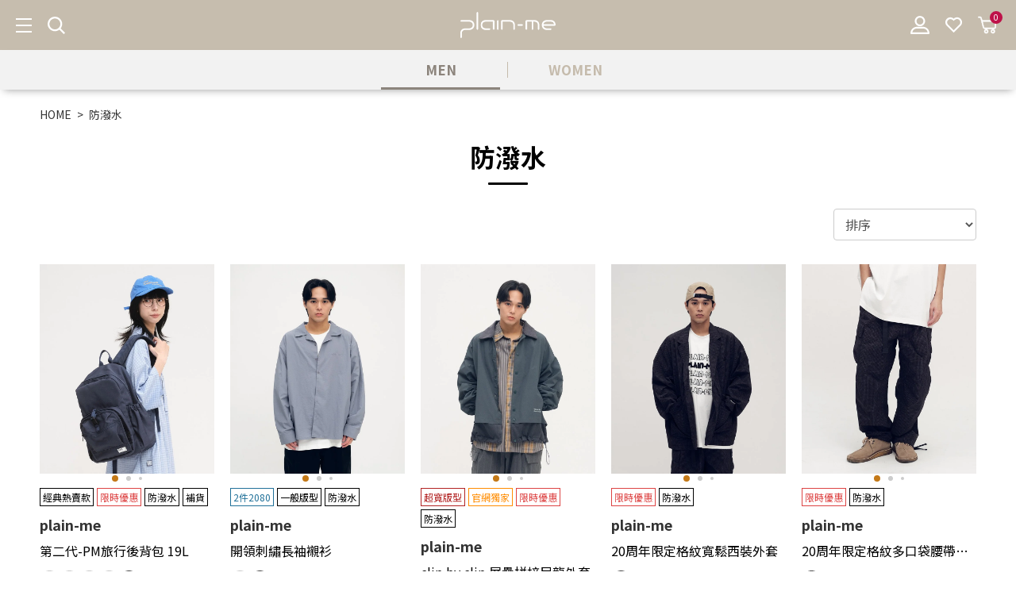

--- FILE ---
content_type: text/html; charset=utf-8
request_url: https://www.plain-me.com/men/product-tags/%E9%98%B2%E6%BD%91%E6%B0%B4
body_size: 22384
content:
<!DOCTYPE html>
<!--[if lt IE 7]><html class="no-js lt-ie9 lt-ie8 lt-ie7" lang="zh-Hant"> <![endif]-->
<!--[if IE 7]><html class="no-js lt-ie9 lt-ie8" lang="zh-Hant"> <![endif]-->
<!--[if IE 8]><html class="no-js lt-ie9" lang="zh-Hant"> <![endif]-->
<!--[if IE 9 ]><html class="ie9 no-js" lang="zh-Hant"> <![endif]-->
<!--[if (gt IE 9)|!(IE)]><!-->
<html lang="zh-Hant" xmlns="http://www.w3.org/1999/xhtml" >
<!--<![endif]-->
<head>

    <meta charset="utf-8">
    <meta http-equiv="Content-Type" content="text/html; charset=utf-8" />
    <meta name="viewport" content="width=device-width, initial-scale=1.0, maximum-scale=1.0, user-scalable=0, minimum-scale=1.0, viewport-fit=cover">

    <!--[if IE]>
    <meta http-equiv="X-UA-Compatible" content="IE=edge,chrome=1">``
    <![endif]-->
    <meta name="Keywords" content="select shop,選貨店,男裝,男服裝,男衣服,男服飾,男服裝品牌,plain-me,女裝,女服裝,女衣服,女服飾,女服裝品牌" />
    <meta name="Description" content="plain-me 為台灣線上與線下服務串聯的生活與品牌服飾選貨店 select shop，每週推出新品，透過最新的風格選品，同步享受與世界同步的生活與風尚，今天開始搭配美好的一天。" />
    <meta name="Author" content="plain-me 搭配美好的一天" />
    <meta name="URL" content="https://www.plain-me.com" />
    <meta name="Robots" content="All" />
    <meta http-equiv="content-language" content="zh-tw">

    <!-- 社群META -->
    <meta property="og:type" content="website" /><meta property="og:url" content="https://www.plain-me.com//men/product-tags/%E9%98%B2%E6%BD%91%E6%B0%B4" /><meta property="og:image" content="https://cdn-plain-me.shang-yu.com/upload_files/fonlego-rwd/website/1000525(1).jpg" /><meta property="og:site_name" content="plain-me 搭配美好的一天" /><meta property="article:tag" content="Article Tag" /><meta property="og:title" content="防潑水" /><meta property="og:description" content="plain-me 為台灣線上與線下服務串聯的生活與品牌服飾選貨店 select shop，每週推出新品，透過最新的風格選品，同步享受與世界同步的生活與風尚，今天開始搭配美好的一天。" /><meta name="twitter:card" content="summary_large_image"><meta name="twitter:site" content="plain-me 搭配美好的一天"><html xmlns:wb="http://open.weibo.com/wb">    <!-- canonical 重複中繼頁處理 -->
    <link rel="canonical" href="https://www.plain-me.com/men/product-tags/" />    <!-- 不導分流-->
    
    <link rel="shortcut icon" href="https://cdn-plain-me.shang-yu.com//upload_files/fonlego-rwd/website/plain-me logo.png" type="image/x-icon">
    <link rel="bookmark" href="https://cdn-plain-me.shang-yu.com//upload_files/fonlego-rwd/website/plain-me logo.png" type="image/x-icon">
    <link rel="alternate" hreflang="zh-Hant-us" href="https://www.plain-me.com/men/product-tags/%E9%98%B2%E6%BD%91%E6%B0%B4" />

    <link rel="stylesheet" href="https://cdn-plain-me.shang-yu.com//plugin/jquery/jquery-ui.min.css" type="text/css">
    <link rel="stylesheet" href="https://cdn-plain-me.shang-yu.com/plugin/font-awesome-4.5.0/css/font-awesome.min.css" type="text/css">
    <link rel="stylesheet" href="https://cdn-plain-me.shang-yu.com//plugin/Magnifier.js/magnifier.css" />
    <link rel="stylesheet" href="https://cdn-plain-me.shang-yu.com//plugin/owl.carousel-2.0.0/assets/owl.carousel.min.css">
    <link type="text/css" rel="stylesheet" href="https://cdn-plain-me.shang-yu.com//plugin/nstslider/dist/jquery.nstSlider.min.css">
    <link type="text/css" rel="stylesheet" href="https://cdn-plain-me.shang-yu.com//plugin/animate.css-master/animate.min.css">
    <link href="https://fonts.googleapis.com/css?family=Noto+Sans+TC:400,500,700&display=swap&subset=chinese-traditional" rel="stylesheet">
   
    <!-- 預設樣式，如客戶有更改樣式則把此common_customize.min.css檔拿掉不載入 -->
    <!-- <link rel="stylesheet" href="https://cdn-plain-me.shang-yu.com//style/common_lv1.min.css?ID_As_For_Css=men">
    <link rel="stylesheet" href="https://cdn-plain-me.shang-yu.com//style/common_lv2.min.css?ID_As_For_Css=men">
    <link rel="stylesheet" href="https://cdn-plain-me.shang-yu.com//style/common_font.min.css?ID_As_For_Css=men">-->
    <link rel="stylesheet" href="https://cdn-plain-me.shang-yu.com//style/common.min.css?ID_As_For_Css=men">
    <link rel="stylesheet" href="https://cdn-plain-me.shang-yu.com//style/searchall_products.min.css" />
    <link rel="stylesheet" href="https://cdn-plain-me.shang-yu.com//style/common_block.min.css?ID_As_For_Css=men">
    <!-- 客戶設定樣式，如客戶無調整樣式，則不顯示下方css設定 -->


    <script type="text/javascript" src="https://cdn-plain-me.shang-yu.com//upload_files/fonlego-rwd/lang/lang_js-zh_TW.js"></script>
    <script type="text/javascript" src="https://cdn-plain-me.shang-yu.com//plugin/jquery/jquery-1.11.3.min.js"></script>
    <script type="text/javascript" src="https://cdn-plain-me.shang-yu.com//plugin/jquery/jquery-ui.min.js"></script>
    <!-- <script type="text/javascript" src="https://cdn-plain-me.shang-yu.com//plugin/modernizr/modernizr-custom.js"></script> -->
    <script type="text/javascript" src="https://cdn-plain-me.shang-yu.com//plugin/masonry-docs/masonry.pkgd.min.js"></script>
        
    <script type="text/javascript" src="https://cdn-plain-me.shang-yu.com/config/fun/formsauth/check_tools.js"></script>
    <script type="text/javascript" src="https://cdn-plain-me.shang-yu.com/config/fun/formsauth/front_formsauth.js"></script>
    <script type="text/javascript" src="https://cdn-plain-me.shang-yu.com/config/fun/delayBox/delaybox.js"></script>
    <script type="text/javascript" src="https://cdn-plain-me.shang-yu.com/config/fun/mask/mask.js"></script>
    <script type="text/javascript" src="https://cdn-plain-me.shang-yu.com/config/fun/index_fun.js"></script>
    <script type="text/javascript" src="https://cdn-plain-me.shang-yu.com//plugin/owl.carousel-2.0.0/owl.carousel.min.js"></script>
    <script type="text/javascript" src="https://cdn-plain-me.shang-yu.com//plugin/Magnifier.js/Event.js"></script>
    <script type="text/javascript" src="https://cdn-plain-me.shang-yu.com//plugin/Magnifier.js/Magnifier.js"></script>
    <script type="text/javascript" src="https://cdn-plain-me.shang-yu.com//plugin/imagesloaded/imagesloaded.pkgd.min.js"></script>
    <script type="text/javascript" src="https://cdn-plain-me.shang-yu.com//plugin/jquery.countdown-2.1.0/jquery.countdown.min.js"></script>
    <script type="text/javascript" src="https://challenges.cloudflare.com/turnstile/v0/api.js" async defer></script>
    <!-- 讓ie8以下支援Media Query -->
    <!--[if lt IE 9]>
    <script src="https://cdnjs.cloudflare.com/ajax/libs/respond.js/1.4.2/respond.min.js"></script>
    <![endif]-->
    <!-- 讓ie6~8支援CSS3偽類和屬性選擇器(:first-child) -->
    <!--[if (gte IE 6)&(lte IE 8)]>
    <script src="https://cdn-plain-me.shang-yu.com//plugin/selectivizr/selectivizr-min.js"></script>
    <![endif]-->
    <script type="text/javascript" src="https://cdn-plain-me.shang-yu.com//plugin/marquee/lib/jquery.marquee.min.js"></script>
    <script src="https://cdn-plain-me.shang-yu.com//plugin/nstslider/dist/jquery.nstSlider.min.js"></script>

    
    <style type="text/css">
        :root {
                            /* 頁腳 */
                --Footer_Main: #766d67;
                            /* 頁腳輔助色 */
                --Footer_Sub: #766d67;
                    }
    </style>
<title>防潑水</title>
<!-- Google Tag Manager -->
<script>(function(w,d,s,l,i){w[l]=w[l]||[];w[l].push({'gtm.start':
new Date().getTime(),event:'gtm.js'});var f=d.getElementsByTagName(s)[0],
j=d.createElement(s),dl=l!='dataLayer'?'&l='+l:'';j.async=true;j.src=
'https://www.googletagmanager.com/gtm.js?id='+i+dl;f.parentNode.insertBefore(j,f);
})(window,document,'script','dataLayer','GTM-PT743W');</script>
<!-- End Google Tag Manager -->

<!-- Cresclab -->
<script src="//cdn.maac.app/widget/1079371652db497687d670f9d9def954.js" async="async"></script>
<!-- Criteo  pixel ID  543188252510835     -->
<script type="text/javascript" src="//dynamic.criteo.com/js/ld/ld.js?a=24700" async="true"></script>

<!-- Google tag (gtag.js) -->
<script async src="https://www.googletagmanager.com/gtag/js?id=G-NFMYXJJTC6"></script>
<script>
  window.dataLayer = window.dataLayer || [];
  function gtag(){dataLayer.push(arguments);}
  gtag('js', new Date());

  gtag('config', 'G-NFMYXJJTC6');
</script>

<script>
(function(){
  var s=document.createElement("script");
  s.src="https://online-user-center-api.fonlego.com/js/shangyuAnalytics/shangyuAnalytics.js";
  s.async=1;
  s.onload=function(){ 
    window.SYARequest&&SYARequest("plain-me","index"); 
  };
  s.onerror=function(){ console.warn("shangyu即時在線人數載入失敗"); };
  document.head.appendChild(s);
})();
</script>
<script type="text/javascript">
    (function(c,l,a,r,i,t,y){
        c[a]=c[a]||function(){(c[a].q=c[a].q||[]).push(arguments)};
        t=l.createElement(r);t.async=1;t.src="https://www.clarity.ms/tag/"+i;
        y=l.getElementsByTagName(r)[0];y.parentNode.insertBefore(t,y);
    })(window, document, "clarity", "script", "a82w14hgs5");
</script>
<!-- Google tag (gtag.js) -->
<script async src="https://www.googletagmanager.com/gtag/js?id=AW-10864768144">
</script>
<script>
  window.dataLayer = window.dataLayer || [];
  function gtag(){dataLayer.push(arguments);}
  gtag('js', new Date());

  gtag('config', 'AW-10864768144');
</script>
<style>
.memberbox-item .member-item[href*="/about-contact/"] {
    font-size: 0;
    letter-spacing: 0;
}
.memberbox-item .member-item[href*="/about-contact/"]:after {
    content: '客服信箱';
    font-size: 14px;
    letter-spacing: 3px;
}
</style>
<script>window.loginFrom = null;window.memberId = null;</script><!-- Criteo Loader File --><script type="text/javascript" src="//dynamic.criteo.com/js/ld/ld.js?a=24700" async="true"></script><!-- END Criteo Loader File -->    <!-- LINE Tag Base Code -->
    <!-- Do Not Modify -->
    <script>
    (function(g,d,o){
      g._ltq=g._ltq||[];g._lt=g._lt||function(){g._ltq.push(arguments)};
      var h=location.protocol==='https:'?'https://d.line-scdn.net':'http://d.line-cdn.net';
      var s=d.createElement('script');s.async=1;
    s.src=o||h+'/n/line_tag/public/release/v1/lt.js';
      var t=d.getElementsByTagName('script')[0];t.parentNode.insertBefore(s,t);
    })(window, document);
    _lt('init', {
    customerType: 'lap',
    tagId: 'd9c1f82c-a442-460d-8013-3fd2dd57a61f'
    });
    _lt('send', 'pv', ['d9c1f82c-a442-460d-8013-3fd2dd57a61f']);
    </script>
    <noscript>
    <img height="1" width="1" style="display:none"
           src="https://tr.line.me/tag.gif?c_t=lap&t_id=d9c1f82c-a442-460d-8013-3fd2dd57a61f&e=pv&noscript=1" />
    </noscript>
    <!-- End LINE Tag Base Code -->

<script type="text/javascript">
    window.insider_object = window.insider_object || {};
    window.insider_object = {
        "user" : {
            "uuid" : ""
        }
    };
</script>

</head>
<body  class="not-index webkit  withHover">
<!-- <div class="loading">
    <img src="https://cdn-plain-me.shang-yu.com//images/common/ring-alt.svg">
</div> -->
    <div class="header-fixe header-01">
        <header>
            <div class="inner">
                <ul class="header-submenu theme-left">
                    <!-- 手機平版的MENU按鈕 -->
					<li class="header-submenu-item ">
						<div class="menu-b"><span></span></div>
					</li>
					<li class="header-submenu-item ">
						<button type="button" class="search-toggle">
                            <i class="icon icon-search"></i>
						</button>
					</li>
                </ul>
                <!-- LOGO -->
                <div class="logobox">
                <a class="logo" href="/"><img class="logoPic" src="https://cdn-plain-me.shang-yu.com//upload_files/fonlego-rwd/website/資產 1(11)(1).png" border="0"></a>                </div>

                                

                                <ul class="header-submenu">
                                        <li class="header-submenu-item member-group">
                        <button type="button" class="member-toggle">
                            <i class="icon icon-member"></i>
                        </button>
                        <div class="memberbox">
                                                            <div class="memberbox-item">
                                    <a href="/men/member-login/">登入/註冊</a>
                                </div>
                                                        <div class="memberbox-item">
                                <a class="member-item" href="/men/about-contact/"><i class="icon icon-service"></i>快速客服</a>
                            </div>
                        </div>
                    </li>
                                        <li class="header-submenu-item go-favorite">
                        <a class="icon-wishlist" href="/men/member-buynext/">
                            <i class="icon icon-like"></i>
                        </a>
                    </li>

                                        <li class="header-submenu-item shopbox">
                        <a class="icon-cart" id="Shop_Cart_Total" href="/men/shopcart/step1">
                            <i class="icon icon-cart"></i>
                            <span class="cart-number">0</span>
                        </a>
                        <div class="shopping-cartbox">
                            <button type="button" class="cartbox-button in-active" data-target="#Header_Shopcart">現貨商品</button>
                            <button type="button" class="cartbox-button" data-target="#PreOrder_Shopcart">預購商品</button>
                            <div class="wrapper in-active" id="Header_Shopcart"></div>
                            <div class="wrapper" id="PreOrder_Shopcart"></div>
                        </div>
                    </li>
                </ul>
            </div>
						<ul class="branch-switch"><li class="branch-switch-item in-choice"><a href="/men/" class="branch-switch-btn">MEN</a></li><li class="branch-switch-item "><a href="/women/" class="branch-switch-btn">WOMEN</a></li></ul>        </header>
        <div class="nav-bg"></div>
        <div class="searchBox">
            <button class="navBox-closer" type="button"></button>
            <div class="searchBox-inner">
                <div class="search-group">
                    <form id="Top_Search" name="Top_Search" method="get" action="/men/searchall-products/" class=" search-form">
                        <input type="text" id="keywords" name="keywords" class="search-keywords" placeholder="輸入商品關鍵字搜尋" autocomplete="off">
                        <a class="search-button " href="javascript:;" onclick="searchKeywords()"></a>
                    </form>
                </div>
                <div class="search-group">
                    <div class="search-title">熱門標籤</div>
                    <ul class="search-taglist">
                                                     <li class="tag-item">
                                <a href="/men/product-tags/德德同款"
                                class="tag-link">德德同款</a>
                            </li>
                                                    <li class="tag-item">
                                <a href="/men/product-tags/2件1280"
                                class="tag-link">2件1280</a>
                            </li>
                                                    <li class="tag-item">
                                <a href="/men/product-tags/2件2080"
                                class="tag-link">2件2080</a>
                            </li>
                                                    <li class="tag-item">
                                <a href="/men/product-tags/2件1680"
                                class="tag-link">2件1680</a>
                            </li>
                                                    <li class="tag-item">
                                <a href="/men/product-tags/2件3280"
                                class="tag-link">2件3280</a>
                            </li>
                                                    <li class="tag-item">
                                <a href="/men/product-tags/經典熱賣款"
                                class="tag-link">經典熱賣款</a>
                            </li>
                                                    <li class="tag-item">
                                <a href="/men/product-tags/團購優惠"
                                class="tag-link">團購優惠</a>
                            </li>
                                                    <li class="tag-item">
                                <a href="/men/product-tags/防曬"
                                class="tag-link">防曬</a>
                            </li>
                                                    <li class="tag-item">
                                <a href="/men/product-tags/一般版型"
                                class="tag-link">一般版型</a>
                            </li>
                                                    <li class="tag-item">
                                <a href="/men/product-tags/鬆身版型"
                                class="tag-link">鬆身版型</a>
                            </li>
                                                    <li class="tag-item">
                                <a href="/men/product-tags/寬身版型"
                                class="tag-link">寬身版型</a>
                            </li>
                                                    <li class="tag-item">
                                <a href="/men/product-tags/超寬版型"
                                class="tag-link">超寬版型</a>
                            </li>
                                                    <li class="tag-item">
                                <a href="/men/product-tags/合身版型"
                                class="tag-link">合身版型</a>
                            </li>
                                                    <li class="tag-item">
                                <a href="/men/product-tags/預購"
                                class="tag-link">預購</a>
                            </li>
                                                    <li class="tag-item">
                                <a href="/men/product-tags/新品"
                                class="tag-link">新品</a>
                            </li>
                                                    <li class="tag-item">
                                <a href="/men/product-tags/官網獨家"
                                class="tag-link">官網獨家</a>
                            </li>
                                                    <li class="tag-item">
                                <a href="/men/product-tags/超值加購"
                                class="tag-link">超值加購</a>
                            </li>
                                                    <li class="tag-item">
                                <a href="/men/product-tags/吸濕排汗"
                                class="tag-link">吸濕排汗</a>
                            </li>
                                                    <li class="tag-item">
                                <a href="/men/product-tags/生日專屬優惠"
                                class="tag-link">生日專屬優惠</a>
                            </li>
                                                    <li class="tag-item">
                                <a href="/men/product-tags/門市庫存"
                                class="tag-link">門市庫存</a>
                            </li>
                                                    <li class="tag-item">
                                <a href="/men/product-tags/成套優惠"
                                class="tag-link">成套優惠</a>
                            </li>
                                                    <li class="tag-item">
                                <a href="/men/product-tags/限時優惠"
                                class="tag-link">限時優惠</a>
                            </li>
                                                    <li class="tag-item">
                                <a href="/men/product-tags/防潑水"
                                class="tag-link">防潑水</a>
                            </li>
                                                    <li class="tag-item">
                                <a href="/men/product-tags/補貨"
                                class="tag-link">補貨</a>
                            </li>
                                                    <li class="tag-item">
                                <a href="/men/product-tags/聯名"
                                class="tag-link">聯名</a>
                            </li>
                                                    <li class="tag-item">
                                <a href="/men/product-tags/嘖嘖募資破 400 萬"
                                class="tag-link">嘖嘖募資破 400 萬</a>
                            </li>
                                                    <li class="tag-item">
                                <a href="/men/product-tags/VIP結帳再享9折"
                                class="tag-link">VIP結帳再享9折</a>
                            </li>
                                            </ul>
                </div>
                <div class="search-group">
                    <div class="search-title">搜尋紀錄</div>
                    <ul class="search-history">
                                            </ul>
                </div>
                <div class="search-group">
                    <div class="search-title">最近看過</div>
                    <div class="search-prodlist">
                        <!-- $View_His -->

                        
                                                                            
                    </div>
                </div>
            </div>
        </div>

        <input type="hidden" id="defaultMall" value="men">

        <div class="navBox">
        	<div class="navBox-closer"></div>
                        <ul class="mobile-extra"><li class="mobile-extra-item in-choice"><span id="men" data-id="men" class="mobile-extra-link mallChange">MEN</span></li><li class="mobile-extra-item "><span id="women" data-id="women" class="mobile-extra-link mallChange">WOMEN</span></li></ul>            <!-- 選單 -->
            <nav>
                <div id="menu-nav">
                    <div class="inner mobile-nav-right">
                                        <div class="nav-item with-background " data-name="SALE">
                                                <div class="h3-item background-box item-title " style="">
                            <span style="color: #751A20; font-weight: 400;">SALE</span>
                        </div>
                        <a href="/men/products/winter-sale/" class="item-title background-box menu_class_a m-item-title" pic="" url=""   style="">
                            <span style="color:#751A20; font-weight:400"; >SALE</span>
                        </a>
                                                </div>
                                            <div class="nav-item with-background  open" data-name="搭！就對了">
                                                <div class="h3-item background-box item-title m-item-title" style="">
                            <span style="color: #751A20; font-weight: 400;">搭！就對了</span>
                        </div>
                        <a href="/men/products/just-snap/" class="item-title background-box menu_class_a " pic="" url=""   style="">
                            <span style="color:#751A20; font-weight:400"; >搭！就對了</span>
                        </a>
                            <div class="item-subitembox trilayer-001 top_menu" >
        <div class="inner">
            <div class="text-type">
                <ul class="wrapper">
                    <li class="menu-item">
                        <span class="subitembox">
                        <span class="subitem-column">                            <a class="item menu_sub_a theme-with-padding" href="/men/products/just-snap/snap-go">
                                <img class="menu-item-img" src="https://cdn-plain-me.shang-yu.com//upload_files/fonlego-rwd/website/PLN0073-251_03_01(4).jpg">
                                <span class="menu-item-string" style="color:#7d7773; font-weight:400"; >外套 / 上衣 / 褲子 自由組合 3,888 起</span>
                            </a>
                        </span>                        </span>
                    </li>
                </ul>
            </div>
                            <div class="picture-type">
                    <p class="type-title">
                        <span style="color: #7d7773; font-weight: 400;">
                        喜歡的商品自由組合                        </span>
                    </p>
                    <ul class="menu-list theme-circle">
                                                <li class="menu-list-item">
                            <a href="https://www.plain-me.com/men/products/just-snap/snap-go" class="menu-list-link" title="">
                                                                <img class="menu-list-img" src="https://cdn-plain-me.shang-yu.com//upload_files/fonlego-rwd/website/1250300SS400405.jpg">
                                                                <p class="menu-list-string" style="color: ; font-weight: 400;"></p>
                            </a>
                        </li>
                                                <li class="menu-list-item">
                            <a href="javascripts:;" class="menu-list-link" title="">
                                                                <p class="menu-list-string" style="color: ; font-weight: 400;"></p>
                            </a>
                        </li>
                                                <li class="menu-list-item">
                            <a href="javascripts:;" class="menu-list-link" title="">
                                                                <p class="menu-list-string" style="color: ; font-weight: 400;"></p>
                            </a>
                        </li>
                                                <li class="menu-list-item">
                            <a href="javascripts:;" class="menu-list-link" title="">
                                                                <p class="menu-list-string" style="color: ; font-weight: ;"></p>
                            </a>
                        </li>
                                            </ul>
                </div>
                    </div>
    </div>
                        </div>
                                            <div class="nav-item with-background " data-name="♕ 寬褲爭霸 ♕">
                                                <div class="h3-item background-box item-title " style="">
                            <span style="color: #000000; font-weight: 400;">♕ 寬褲爭霸 ♕</span>
                        </div>
                        <a href="/men/products/wide-pants/" class="item-title background-box menu_class_a m-item-title" pic="" url=""   style="">
                            <span style="color:#000000; font-weight:400"; >♕ 寬褲爭霸 ♕</span>
                        </a>
                                                </div>
                                            <div class="nav-item theme-blog menu-custom-link with-background" data-name="所有商品">
                                                <div class="h3-item background-box item-title " style="">
                            <span style="color: ; font-weight: 400;">所有商品</span>
                        </div>
                        <a href="https://www.plain-me.com/men/products/" class="item-title background-box menu_class_a m-item-title" pic="" url=""   style="">
                            <span style="color:; font-weight:400"; >所有商品</span>
                        </a>
                                                </div>
                                            <div class="nav-item with-background " data-name="新品">
                                                <div class="h3-item background-box item-title m-item-title" style="">
                            <span style="color: #000000; font-weight: 400;">新品</span>
                        </div>
                        <a href="/men/products/new/" class="item-title background-box menu_class_a " pic="" url=""   style="">
                            <span style="color:#000000; font-weight:400"; >新品</span>
                        </a>
                            <div class="item-subitembox trilayer-001 top_menu" >
        <div class="inner">
            <div class="text-type">
                <ul class="wrapper">
                    <li class="menu-item">
                        <span class="subitembox">
                        <span class="subitem-column">                            <a class="item menu_sub_a " href="/men/products/new/view-all">
                                <img class="menu-item-img" src="https://cdn-plain-me.shang-yu.com//upload_files/fonlego-rwd/website/CNB0126_40x40.jpg">
                                <span class="menu-item-string" style="color:#7d7773; font-weight:700"; >新品總覽</span>
                            </a>
                                                    <a class="item menu_sub_a " href="/men/products/new/new-clothes">
                                <img class="menu-item-img" src="https://cdn-plain-me.shang-yu.com//upload_files/fonlego-rwd/website/cop11106-40x40.jpg">
                                <span class="menu-item-string" style="color:#7d7773; font-weight:400"; >新品服飾</span>
                            </a>
                                                    <a class="item menu_sub_a " href="/men/products/new/new-bags">
                                <img class="menu-item-img" src="https://cdn-plain-me.shang-yu.com//upload_files/fonlego-rwd/website/fce30101_40X40.jpg">
                                <span class="menu-item-string" style="color:#7d7773; font-weight:400"; >新品包款</span>
                            </a>
                                                    <a class="item menu_sub_a " href="/men/products/new/new-accessories_and_shoes">
                                <img class="menu-item-img" src="https://cdn-plain-me.shang-yu.com//upload_files/fonlego-rwd/website/BRY3051_40x40(1).jpg">
                                <span class="menu-item-string" style="color:#7d7773; font-weight:400"; >新品配件/鞋款</span>
                            </a>
                                                    <a class="item menu_sub_a " href="/men/products/new/new-daily-necessities">
                                <img class="menu-item-img" src="https://cdn-plain-me.shang-yu.com//upload_files/fonlego-rwd/website/flt3907_40X40(1)(1).jpg">
                                <span class="menu-item-string" style="color:#7d7773; font-weight:400"; >新品生活選物</span>
                            </a>
                        </span>                        </span>
                    </li>
                </ul>
            </div>
                            <div class="picture-type">
                    <p class="type-title">
                        <span style="color: #dd4343; font-weight: 400;">
                        plain-me 暢銷 NO.1  點圖看更多>                        </span>
                    </p>
                    <ul class="menu-list theme-circle">
                                                <li class="menu-list-item">
                            <a href="https://www.plain-me.com/men/product-detail/COP300807001" class="menu-list-link" title="">
                                                                <img class="menu-list-img" src="https://cdn-plain-me.shang-yu.com//upload_files/fonlego-rwd/website/PM-旅行小包-MENU-400450(2).jpg">
                                                                <p class="menu-list-string" style="color: #7d7773; font-weight: 400;"></p>
                            </a>
                        </li>
                                                <li class="menu-list-item">
                            <a href="javascripts:;" class="menu-list-link" title="">
                                                                <p class="menu-list-string" style="color: ; font-weight: 400;"></p>
                            </a>
                        </li>
                                                <li class="menu-list-item">
                            <a href="javascripts:;" class="menu-list-link" title="">
                                                                <p class="menu-list-string" style="color: ; font-weight: 400;"></p>
                            </a>
                        </li>
                                                <li class="menu-list-item">
                            <a href="javascripts:;" class="menu-list-link" title="">
                                                                <p class="menu-list-string" style="color: ; font-weight: ;"></p>
                            </a>
                        </li>
                                            </ul>
                </div>
                    </div>
    </div>
                        </div>
                                            <div class="nav-item with-background " data-name="經典百搭品">
                                                <div class="h3-item background-box item-title m-item-title" style="">
                            <span style="color: #000000; font-weight: 400;">經典百搭品</span>
                        </div>
                        <a href="/men/products/popular-items/" class="item-title background-box menu_class_a " pic="" url=""   style="">
                            <span style="color:#000000; font-weight:400"; >經典百搭品</span>
                        </a>
                            <div class="item-subitembox trilayer-001 top_menu" >
        <div class="inner">
            <div class="text-type">
                <ul class="wrapper">
                    <li class="menu-item">
                        <span class="subitembox">
                        <span class="subitem-column">                            <a class="item menu_sub_a " href="/men/products/popular-items/pmtop">
                                <img class="menu-item-img" src="https://cdn-plain-me.shang-yu.com//upload_files/fonlego-rwd/website/17(3).jpg">
                                <span class="menu-item-string" style="color:#7d7773; font-weight:700"; >經典總覽</span>
                            </a>
                                                    <a class="item menu_sub_a " href="/men/products/popular-items/pm-clothes">
                                <img class="menu-item-img" src="https://cdn-plain-me.shang-yu.com//upload_files/fonlego-rwd/website/pln0044_3_03.jpg">
                                <span class="menu-item-string" style="color:#7d7773; font-weight:700"; >經典百搭上衣</span>
                            </a>
                                                    <a class="item menu_sub_a theme-with-padding" href="/men/products/popular-items/pboycool_PLN00132">
                                <img class="menu-item-img" src="https://cdn-plain-me.shang-yu.com//upload_files/fonlego-rwd/website/PLN0046-232_2_04.jpg">
                                <span class="menu-item-string" style="color:#7d7773; font-weight:400"; >第二代小P社長防曬 TEE</span>
                            </a>
                                                    <a class="item menu_sub_a theme-with-padding" href="/men/products/popular-items/theone-tshirts">
                                <img class="menu-item-img" src="https://cdn-plain-me.shang-yu.com//upload_files/fonlego-rwd/website/PLN11018_3_02.jpg">
                                <span class="menu-item-string" style="color:#7d7773; font-weight:400"; >重磅寬版好感TEE</span>
                            </a>
                                                    <a class="item menu_sub_a theme-with-padding" href="/men/products/popular-items/PLN0033">
                                <img class="menu-item-img" src="https://cdn-plain-me.shang-yu.com//upload_files/fonlego-rwd/website/JNP0124-241_3_04.jpg">
                                <span class="menu-item-string" style="color:#7d7773; font-weight:400"; >寬版刺繡水洗TEE</span>
                            </a>
                                                    <a class="item menu_sub_a theme-with-padding" href="/men/products/popular-items/PLN0131">
                                <img class="menu-item-img" src="https://cdn-plain-me.shang-yu.com//upload_files/fonlego-rwd/website/JNP0124-241_3_04(1).jpg">
                                <span class="menu-item-string" style="color:#7d7773; font-weight:400"; >PLAIN多色logo TEE</span>
                            </a>
                                                    <a class="item menu_sub_a " href="/men/products/popular-items/pm-jackets">
                                <img class="menu-item-img" src="https://cdn-plain-me.shang-yu.com//upload_files/fonlego-rwd/website/pln0044_3_06.jpg">
                                <span class="menu-item-string" style="color:#7d7773; font-weight:700"; >經典百搭外套</span>
                            </a>
                                                    <a class="item menu_sub_a theme-with-padding" href="/men/products/popular-items/tabi-aw">
                                <img class="menu-item-img" src="https://cdn-plain-me.shang-yu.com//upload_files/fonlego-rwd/website/PLN3063-252_3_02(10).jpg">
                                <span class="menu-item-string" style="color:#7d7773; font-weight:400"; >TABI [旅] 世界走輕旅機能外套</span>
                            </a>
                                                    <a class="item menu_sub_a theme-with-padding" href="/men/products/popular-items/yobi-uv">
                                <img class="menu-item-img" src="https://cdn-plain-me.shang-yu.com//upload_files/fonlego-rwd/website/f0f0ee40X40(11).jpg">
                                <span class="menu-item-string" style="color:#7d7773; font-weight:400"; >YOBI 全機能外套</span>
                            </a>
                                                    <a class="item menu_sub_a theme-with-padding" href="/men/products/popular-items/PLN1134">
                                <img class="menu-item-img" src="https://cdn-plain-me.shang-yu.com//upload_files/fonlego-rwd/website/JNP0124-241_3_04(2).jpg">
                                <span class="menu-item-string" style="color:#7d7773; font-weight:400"; >P Logo全機能夾克外套</span>
                            </a>
                        </span><span class="subitem-column">                            <a class="item menu_sub_a theme-with-padding" href="/men/products/popular-items/PLN1112">
                                <img class="menu-item-img" src="https://cdn-plain-me.shang-yu.com//upload_files/fonlego-rwd/website/JNP0124-241_3_01(1).jpg">
                                <span class="menu-item-string" style="color:#7d7773; font-weight:400"; >Oversize 和風抗UV外套</span>
                            </a>
                                                    <a class="item menu_sub_a " href="/men/products/popular-items/pm-pants">
                                <img class="menu-item-img" src="https://cdn-plain-me.shang-yu.com//upload_files/fonlego-rwd/website/pln0044_3_03(1).jpg">
                                <span class="menu-item-string" style="color:#7d7773; font-weight:700"; >經典百搭神褲</span>
                            </a>
                                                    <a class="item menu_sub_a theme-with-padding" href="/men/products/popular-items/1616-series">
                                <img class="menu-item-img" src="https://cdn-plain-me.shang-yu.com//upload_files/fonlego-rwd/website/menu_pr_1616_01_m.jpg">
                                <span class="menu-item-string" style="color:#7d7773; font-weight:400"; >LOKA 修身神褲</span>
                            </a>
                                                    <a class="item menu_sub_a theme-with-padding" href="/men/products/popular-items/billy-pants">
                                <img class="menu-item-img" src="https://cdn-plain-me.shang-yu.com//upload_files/fonlego-rwd/website/menu_pr_3563_01_m.jpg">
                                <span class="menu-item-string" style="color:#7d7773; font-weight:400"; >Billy Pants 好比例神褲</span>
                            </a>
                                                    <a class="item menu_sub_a theme-with-padding" href="/men/products/popular-items/cityboy-pant">
                                <img class="menu-item-img" src="https://cdn-plain-me.shang-yu.com//upload_files/fonlego-rwd/website/BKLB9916-242_3_01.jpg">
                                <span class="menu-item-string" style="color:#7d7773; font-weight:400"; >CITY BOY 百搭神褲</span>
                            </a>
                                                    <a class="item menu_sub_a theme-with-padding" href="/men/products/popular-items/balloon-pants">
                                <img class="menu-item-img" src="https://cdn-plain-me.shang-yu.com//upload_files/fonlego-rwd/website/CITYBOY(1).jpg">
                                <span class="menu-item-string" style="color:#7d7773; font-weight:400"; >PM 繭型寬鬆神褲</span>
                            </a>
                                                    <a class="item menu_sub_a " href="/men/products/popular-items/pm-bags">
                                <img class="menu-item-img" src="https://cdn-plain-me.shang-yu.com//upload_files/fonlego-rwd/website/pln0044_3_05.jpg">
                                <span class="menu-item-string" style="color:#7d7773; font-weight:700"; >經典百搭包款</span>
                            </a>
                                                    <a class="item menu_sub_a theme-with-padding" href="/men/products/popular-items/bucket-bag">
                                <img class="menu-item-img" src="https://cdn-plain-me.shang-yu.com//upload_files/fonlego-rwd/website/cop3014_1_01_01.jpg">
                                <span class="menu-item-string" style="color:#7d7773; font-weight:400"; >PM 水桶包</span>
                            </a>
                                                    <a class="item menu_sub_a theme-with-padding" href="/men/products/popular-items/moonbag">
                                <img class="menu-item-img" src="https://cdn-plain-me.shang-yu.com//upload_files/fonlego-rwd/website/PLN3037_1_01.jpg">
                                <span class="menu-item-string" style="color:#7d7773; font-weight:400"; >PM 半月包</span>
                            </a>
                                                    <a class="item menu_sub_a theme-with-padding" href="/men/products/popular-items/pm-travel-pouch">
                                <img class="menu-item-img" src="https://cdn-plain-me.shang-yu.com//upload_files/fonlego-rwd/website/cop3008_1_008.jpg">
                                <span class="menu-item-string" style="color:#7d7773; font-weight:400"; >PM 旅行小包</span>
                            </a>
                        </span><span class="subitem-column">                            <a class="item menu_sub_a theme-with-padding" href="/men/products/popular-items/pm-backpack">
                                <img class="menu-item-img" src="https://cdn-plain-me.shang-yu.com//upload_files/fonlego-rwd/website/pln3008-222_1_01.jpg">
                                <span class="menu-item-string" style="color:#7d7773; font-weight:400"; >PM 旅行後背包</span>
                            </a>
                        </span>                        </span>
                    </li>
                </ul>
            </div>
                    </div>
    </div>
                        </div>
                                            <div class="nav-item with-background " data-name="限時優惠">
                                                <div class="h3-item background-box item-title m-item-title" style="">
                            <span style="color: #dd4343; font-weight: 400;">限時優惠</span>
                        </div>
                        <a href="/men/products/allsale/" class="item-title background-box menu_class_a " pic="" url=""   style="">
                            <span style="color:#dd4343; font-weight:400"; >限時優惠</span>
                        </a>
                            <div class="item-subitembox trilayer-001 top_menu" >
        <div class="inner">
            <div class="text-type">
                <ul class="wrapper">
                    <li class="menu-item">
                        <span class="subitembox">
                        <span class="subitem-column">                            <a class="item menu_sub_a theme-with-padding" href="/men/products/allsale/theone-1280">
                                <img class="menu-item-img" src="https://cdn-plain-me.shang-yu.com//upload_files/fonlego-rwd/website/SAA1116_3_03.jpg">
                                <span class="menu-item-string" style="color:#7d7773; font-weight:400"; >【The one 命定百搭品】指定單品任選 2 件 1280 起！</span>
                            </a>
                                                    <a class="item menu_sub_a theme-with-padding" href="/men/products/allsale/theone-1680">
                                <img class="menu-item-img" src="https://cdn-plain-me.shang-yu.com//upload_files/fonlego-rwd/website/PLN0079-252_3_03.jpg">
                                <span class="menu-item-string" style="color:#7d7773; font-weight:400"; >【The one 命定百搭品】指定單品任選 2 件 1680！</span>
                            </a>
                                                    <a class="item menu_sub_a theme-with-padding" href="/men/products/allsale/theone-2080">
                                <img class="menu-item-img" src="https://cdn-plain-me.shang-yu.com//upload_files/fonlego-rwd/website/OPM4008-252_3_02.jpg">
                                <span class="menu-item-string" style="color:#7d7773; font-weight:400"; >【The one 命定百搭品】指定單品任選 2 件 2080！</span>
                            </a>
                                                    <a class="item menu_sub_a theme-with-padding" href="/men/products/allsale/theone-3280">
                                <img class="menu-item-img" src="https://cdn-plain-me.shang-yu.com//upload_files/fonlego-rwd/website/OPM4008-252_3_02(1).jpg">
                                <span class="menu-item-string" style="color:#7d7773; font-weight:400"; >【The one 命定百搭品】指定單品任選 2 件 3280！</span>
                            </a>
                                                    <a class="item menu_sub_a theme-with-padding" href="/men/products/allsale/plain_summer">
                                <img class="menu-item-img" src="https://cdn-plain-me.shang-yu.com//upload_files/fonlego-rwd/website/OPM1704_3_03.jpg">
                                <span class="menu-item-string" style="color:#7d7773; font-weight:400"; >【萬年不敗打底短Tee】任選２件，只要1480</span>
                            </a>
                        </span>                        </span>
                    </li>
                </ul>
            </div>
                    </div>
    </div>
                        </div>
                                            <div class="nav-item with-background " data-name="服飾">
                                                <div class="h3-item background-box item-title m-item-title" style="">
                            <span style="color: #000000; font-weight: 400;">服飾</span>
                        </div>
                        <a href="/men/products/clothes/" class="item-title background-box menu_class_a " pic="" url=""   style="">
                            <span style="color:#000000; font-weight:400"; >服飾</span>
                        </a>
                            <div class="item-subitembox trilayer-001 top_menu" >
        <div class="inner">
            <div class="text-type">
                <ul class="wrapper">
                    <li class="menu-item">
                        <span class="subitembox">
                        <span class="subitem-column">                            <a class="item menu_sub_a " href="/men/products/clothes/pm-clothes">
                                <img class="menu-item-img" src="https://cdn-plain-me.shang-yu.com//upload_files/fonlego-rwd/website/pln0044_3_03.jpg">
                                <span class="menu-item-string" style="color:#7d7773; font-weight:700"; >經典百搭上衣</span>
                            </a>
                                                    <a class="item menu_sub_a " href="/men/products/clothes/pm-jackets">
                                <img class="menu-item-img" src="https://cdn-plain-me.shang-yu.com//upload_files/fonlego-rwd/website/pln0044_3_06.jpg">
                                <span class="menu-item-string" style="color:#7d7773; font-weight:700"; >經典百搭外套</span>
                            </a>
                                                    <a class="item menu_sub_a " href="/men/products/clothes/pm-pants">
                                <img class="menu-item-img" src="https://cdn-plain-me.shang-yu.com//upload_files/fonlego-rwd/website/pln0044_3_03(1).jpg">
                                <span class="menu-item-string" style="color:#7d7773; font-weight:700"; >經典百搭神褲</span>
                            </a>
                                                    <a class="item menu_sub_a " href="/men/products/clothes/all-clothes">
                                <img class="menu-item-img" src="https://cdn-plain-me.shang-yu.com//upload_files/fonlego-rwd/website/WDM0039_40x40.jpg">
                                <span class="menu-item-string" style="color:#7d7773; font-weight:700"; >服飾總覽</span>
                            </a>
                                                    <a class="item menu_sub_a " href="/men/products/clothes/all-tops">
                                <img class="menu-item-img" src="https://cdn-plain-me.shang-yu.com//upload_files/fonlego-rwd/website/menu_pr_topall_01_m.jpg">
                                <span class="menu-item-string" style="color:#7d7773; font-weight:700"; >上身/上衣類</span>
                            </a>
                                                    <a class="item menu_sub_a " href="/men/products/clothes/long-sleeves">
                                <img class="menu-item-img" src="https://cdn-plain-me.shang-yu.com//upload_files/fonlego-rwd/website/menu_pr_toplong_01_m.jpg">
                                <span class="menu-item-string" style="color:#7d7773; font-weight:400"; >長袖上衣</span>
                            </a>
                                                    <a class="item menu_sub_a " href="/men/products/clothes/shirts">
                                <img class="menu-item-img" src="https://cdn-plain-me.shang-yu.com//upload_files/fonlego-rwd/website/menu_pr_shirts_01_m.jpg">
                                <span class="menu-item-string" style="color:#7d7773; font-weight:400"; >長袖襯衫</span>
                            </a>
                                                    <a class="item menu_sub_a " href="/men/products/clothes/men-sweater">
                                <img class="menu-item-img" src="https://cdn-plain-me.shang-yu.com//upload_files/fonlego-rwd/website/SWEATER.jpg">
                                <span class="menu-item-string" style="color:#7d7773; font-weight:400"; >針織</span>
                            </a>
                                                    <a class="item menu_sub_a " href="/men/products/clothes/outers">
                                <img class="menu-item-img" src="https://cdn-plain-me.shang-yu.com//upload_files/fonlego-rwd/website/menu_pr_coat_01_m.jpg">
                                <span class="menu-item-string" style="color:#7d7773; font-weight:400"; >外套</span>
                            </a>
                                                    <a class="item menu_sub_a " href="/men/products/clothes/tee">
                                <img class="menu-item-img" src="https://cdn-plain-me.shang-yu.com//upload_files/fonlego-rwd/website/cop0041_sbs_125x125(1).jpg">
                                <span class="menu-item-string" style="color:#7d7773; font-weight:400"; >短袖 T 恤</span>
                            </a>
                        </span><span class="subitem-column">                            <a class="item menu_sub_a " href="/men/products/clothes/short-sleeve-shirts">
                                <img class="menu-item-img" src="https://cdn-plain-me.shang-yu.com//upload_files/fonlego-rwd/website/PLN0061-242_3_01.jpg">
                                <span class="menu-item-string" style="color:#7d7773; font-weight:400"; >短袖襯衫</span>
                            </a>
                                                    <a class="item menu_sub_a " href="/men/products/clothes/vests">
                                <img class="menu-item-img" src="https://cdn-plain-me.shang-yu.com//upload_files/fonlego-rwd/website/cop0046_sbe_80X80.jpg">
                                <span class="menu-item-string" style="color:#7d7773; font-weight:400"; >背心</span>
                            </a>
                                                    <a class="item menu_sub_a " href="/men/products/clothes/bottom">
                                <img class="menu-item-img" src="https://cdn-plain-me.shang-yu.com//upload_files/fonlego-rwd/website/COP1676_sbe_80x80(1).jpg">
                                <span class="menu-item-string" style="color:#7d7773; font-weight:700"; >下身/褲裙類</span>
                            </a>
                                                    <a class="item menu_sub_a " href="/men/products/clothes/pants">
                                <img class="menu-item-img" src="https://cdn-plain-me.shang-yu.com//upload_files/fonlego-rwd/website/menu_pr_pantslong_01_m.jpg">
                                <span class="menu-item-string" style="color:#7d7773; font-weight:400"; >長褲</span>
                            </a>
                                                    <a class="item menu_sub_a " href="/men/products/clothes/suit-pants">
                                <img class="menu-item-img" src="https://cdn-plain-me.shang-yu.com//upload_files/fonlego-rwd/website/menu_pr_suitpa_01_m.jpg">
                                <span class="menu-item-string" style="color:#7d7773; font-weight:400"; >西料褲</span>
                            </a>
                                                    <a class="item menu_sub_a " href="/men/products/clothes/widepants">
                                <img class="menu-item-img" src="https://cdn-plain-me.shang-yu.com//upload_files/fonlego-rwd/website/b-02237(2).jpg">
                                <span class="menu-item-string" style="color:#7d7773; font-weight:400"; >寬褲 / 繭型褲 / 彎刀褲</span>
                            </a>
                                                    <a class="item menu_sub_a " href="/men/products/clothes/short-pants">
                                <img class="menu-item-img" src="https://cdn-plain-me.shang-yu.com//upload_files/fonlego-rwd/website/menu_pr_shorts_01_m(1).jpg">
                                <span class="menu-item-string" style="color:#7d7773; font-weight:400"; >短褲</span>
                            </a>
                        </span>                        </span>
                    </li>
                </ul>
            </div>
                    </div>
    </div>
                        </div>
                                            <div class="nav-item with-background " data-name="包款">
                                                <div class="h3-item background-box item-title m-item-title" style="">
                            <span style="color: #000000; font-weight: 400;">包款</span>
                        </div>
                        <a href="/men/products/bags/" class="item-title background-box menu_class_a " pic="" url=""   style="">
                            <span style="color:#000000; font-weight:400"; >包款</span>
                        </a>
                            <div class="item-subitembox trilayer-001 top_menu" >
        <div class="inner">
            <div class="text-type">
                <ul class="wrapper">
                    <li class="menu-item">
                        <span class="subitembox">
                        <span class="subitem-column">                            <a class="item menu_sub_a " href="/men/products/bags/pm-bags">
                                <img class="menu-item-img" src="https://cdn-plain-me.shang-yu.com//upload_files/fonlego-rwd/website/pln0044_3_05.jpg">
                                <span class="menu-item-string" style="color:#7d7773; font-weight:700"; >經典百搭包款</span>
                            </a>
                                                    <a class="item menu_sub_a " href="/men/products/bags/all-bags">
                                <img class="menu-item-img" src="https://cdn-plain-me.shang-yu.com//upload_files/fonlego-rwd/website/bpt40X40.jpg">
                                <span class="menu-item-string" style="color:#7d7773; font-weight:700"; >包款總覽</span>
                            </a>
                                                    <a class="item menu_sub_a " href="/men/products/bags/back-pack">
                                <img class="menu-item-img" src="https://cdn-plain-me.shang-yu.com//upload_files/fonlego-rwd/website/D_fce3097_40X40.jpg">
                                <span class="menu-item-string" style="color:#7d7773; font-weight:400"; >後背包</span>
                            </a>
                                                    <a class="item menu_sub_a " href="/men/products/bags/crossbody-bag">
                                <img class="menu-item-img" src="https://cdn-plain-me.shang-yu.com//upload_files/fonlego-rwd/website/水桶包(2).jpg">
                                <span class="menu-item-string" style="color:#7d7773; font-weight:400"; >斜背包</span>
                            </a>
                                                    <a class="item menu_sub_a " href="/men/products/bags/totebag">
                                <img class="menu-item-img" src="https://cdn-plain-me.shang-yu.com//upload_files/fonlego-rwd/website/TOTEBAG.jpg">
                                <span class="menu-item-string" style="color:#7d7773; font-weight:400"; >托特包</span>
                            </a>
                                                    <a class="item menu_sub_a " href="/men/products/bags/men-bucket-bag">
                                <img class="menu-item-img" src="https://cdn-plain-me.shang-yu.com//upload_files/fonlego-rwd/website/水桶包.jpg">
                                <span class="menu-item-string" style="color:#7d7773; font-weight:400"; >水桶包</span>
                            </a>
                                                    <a class="item menu_sub_a " href="/men/products/bags/pouches">
                                <img class="menu-item-img" src="https://cdn-plain-me.shang-yu.com//upload_files/fonlego-rwd/website/COP3026_2_40X40.jpg">
                                <span class="menu-item-string" style="color:#7d7773; font-weight:400"; >輕便小包</span>
                            </a>
                                                    <a class="item menu_sub_a " href="/men/products/bags/wallets">
                                <img class="menu-item-img" src="https://cdn-plain-me.shang-yu.com//upload_files/fonlego-rwd/website/bry3050_1_01.jpg">
                                <span class="menu-item-string" style="color:#7d7773; font-weight:400"; >皮夾&零錢包</span>
                            </a>
                        </span>                        </span>
                    </li>
                </ul>
            </div>
                    </div>
    </div>
                        </div>
                                            <div class="nav-item with-background " data-name="配件｜鞋款">
                                                <div class="h3-item background-box item-title m-item-title" style="">
                            <span style="color: #000000; font-weight: 400;">配件｜鞋款</span>
                        </div>
                        <a href="/men/products/accessoriesandshoes/" class="item-title background-box menu_class_a " pic="" url=""   style="">
                            <span style="color:#000000; font-weight:400"; >配件｜鞋款</span>
                        </a>
                            <div class="item-subitembox trilayer-001 top_menu" >
        <div class="inner">
            <div class="text-type">
                <ul class="wrapper">
                    <li class="menu-item">
                        <span class="subitembox">
                        <span class="subitem-column">                            <a class="item menu_sub_a " href="/men/products/accessoriesandshoes/all-accessories">
                                <img class="menu-item-img" src="https://cdn-plain-me.shang-yu.com//upload_files/fonlego-rwd/website/menu_pr_acc_01_m.jpg">
                                <span class="menu-item-string" style="color:#7d7773; font-weight:700"; >配件總覽</span>
                            </a>
                                                    <a class="item menu_sub_a " href="/men/products/accessoriesandshoes/hats">
                                <img class="menu-item-img" src="https://cdn-plain-me.shang-yu.com//upload_files/fonlego-rwd/website/menu_pr_cap_01_m.jpg">
                                <span class="menu-item-string" style="color:#7d7773; font-weight:400"; >帽子</span>
                            </a>
                                                    <a class="item menu_sub_a " href="/men/products/accessoriesandshoes/accessorizes">
                                <img class="menu-item-img" src="https://cdn-plain-me.shang-yu.com//upload_files/fonlego-rwd/website/sek3703_1_01.jpg">
                                <span class="menu-item-string" style="color:#7d7773; font-weight:400"; >飾品</span>
                            </a>
                                                    <a class="item menu_sub_a " href="/men/products/accessoriesandshoes/socks">
                                <img class="menu-item-img" src="https://cdn-plain-me.shang-yu.com//upload_files/fonlego-rwd/website/menu_pr_socks_01_m.jpg">
                                <span class="menu-item-string" style="color:#7d7773; font-weight:400"; >襪子｜內著</span>
                            </a>
                                                    <a class="item menu_sub_a " href="/men/products/accessoriesandshoes/other-accessories">
                                <img class="menu-item-img" src="https://cdn-plain-me.shang-yu.com//upload_files/fonlego-rwd/website/accessories.jpg">
                                <span class="menu-item-string" style="color:#7d7773; font-weight:400"; >其它配件</span>
                            </a>
                                                    <a class="item menu_sub_a " href="/men/products/accessoriesandshoes/all-shoes">
                                <img class="menu-item-img" src="https://cdn-plain-me.shang-yu.com//upload_files/fonlego-rwd/website/menu_pr_shoeall_01_m.jpg">
                                <span class="menu-item-string" style="color:#7d7773; font-weight:700"; >鞋款總覽</span>
                            </a>
                                                    <a class="item menu_sub_a " href="/men/products/accessoriesandshoes/casual-shoes">
                                <img class="menu-item-img" src="https://cdn-plain-me.shang-yu.com//upload_files/fonlego-rwd/website/menu_pr_sneaker_01_m.jpg">
                                <span class="menu-item-string" style="color:#7d7773; font-weight:400"; >休閒鞋</span>
                            </a>
                                                    <a class="item menu_sub_a " href="/men/products/accessoriesandshoes/leather-shoes">
                                <img class="menu-item-img" src="https://cdn-plain-me.shang-yu.com//upload_files/fonlego-rwd/website/menu_pr_leather_01_m.jpg">
                                <span class="menu-item-string" style="color:#7d7773; font-weight:400"; >皮鞋</span>
                            </a>
                        </span>                        </span>
                    </li>
                </ul>
            </div>
                    </div>
    </div>
                        </div>
                                            <div class="nav-item with-background " data-name="生活選物">
                                                <div class="h3-item background-box item-title m-item-title" style="">
                            <span style="color: #000000; font-weight: 400;">生活選物</span>
                        </div>
                        <a href="/men/products/daily-necessities/" class="item-title background-box menu_class_a " pic="" url=""   style="">
                            <span style="color:#000000; font-weight:400"; >生活選物</span>
                        </a>
                            <div class="item-subitembox trilayer-001 top_menu" >
        <div class="inner">
            <div class="text-type">
                <ul class="wrapper">
                    <li class="menu-item">
                        <span class="subitembox">
                        <span class="subitem-column">                            <a class="item menu_sub_a " href="/men/products/daily-necessities/all-daily-necessities">
                                <img class="menu-item-img" src="https://cdn-plain-me.shang-yu.com//upload_files/fonlego-rwd/website/flt3914_1_02(1).jpg">
                                <span class="menu-item-string" style="color:#7d7773; font-weight:700"; >生活選物總覽</span>
                            </a>
                                                    <a class="item menu_sub_a " href="/men/products/daily-necessities/life-fragrance">
                                <img class="menu-item-img" src="https://cdn-plain-me.shang-yu.com//upload_files/fonlego-rwd/website/CANNABIS_40X40.jpg">
                                <span class="menu-item-string" style="color:#7d7773; font-weight:400"; >生活香氛</span>
                            </a>
                                                    <a class="item menu_sub_a " href="/men/products/daily-necessities/personal-care">
                                <img class="menu-item-img" src="https://cdn-plain-me.shang-yu.com//upload_files/fonlego-rwd/website/gam9901_1_01.jpg">
                                <span class="menu-item-string" style="color:#7d7773; font-weight:400"; >個人保養</span>
                            </a>
                                                    <a class="item menu_sub_a " href="/men/products/daily-necessities/household-sleeping">
                                <img class="menu-item-img" src="https://cdn-plain-me.shang-yu.com//upload_files/fonlego-rwd/website/upp9921_1_01.jpg">
                                <span class="menu-item-string" style="color:#7d7773; font-weight:400"; >家居用品</span>
                            </a>
                                                    <a class="item menu_sub_a " href="/men/products/daily-necessities/groceries">
                                <img class="menu-item-img" src="https://cdn-plain-me.shang-yu.com//upload_files/fonlego-rwd/website/flt3907_40X40.jpg">
                                <span class="menu-item-string" style="color:#7d7773; font-weight:400"; >生活小物</span>
                            </a>
                                                    <a class="item menu_sub_a " href="/men/products/daily-necessities/3c">
                                <img class="menu-item-img" src="https://cdn-plain-me.shang-yu.com//upload_files/fonlego-rwd/website/UNIPAPA_40X40(1).jpg">
                                <span class="menu-item-string" style="color:#7d7773; font-weight:400"; >家電 / 手機週邊</span>
                            </a>
                                                    <a class="item menu_sub_a " href="/men/products/daily-necessities/suitcase">
                                <img class="menu-item-img" src="https://cdn-plain-me.shang-yu.com//upload_files/fonlego-rwd/website/AZP3901-232_2_06.jpg">
                                <span class="menu-item-string" style="color:#7d7773; font-weight:400"; >行李箱</span>
                            </a>
                                                    <a class="item menu_sub_a " href="/men/products/daily-necessities/pet-supplies">
                                <img class="menu-item-img" src="https://cdn-plain-me.shang-yu.com//upload_files/fonlego-rwd/website/LOGO_SPUTNIK(1).jpg">
                                <span class="menu-item-string" style="color:#7d7773; font-weight:400"; >寵物周邊</span>
                            </a>
                        </span>                        </span>
                    </li>
                </ul>
            </div>
                    </div>
    </div>
                        </div>
                                            <div class="nav-item with-background " data-name="主題穿搭">
                                                <div class="h3-item background-box item-title m-item-title" style="">
                            <span style="color: #000000; font-weight: 300;">主題穿搭</span>
                        </div>
                        <a href="/men/products/pm-series/" class="item-title background-box menu_class_a " pic="" url=""   style="">
                            <span style="color:#000000; font-weight:300"; >主題穿搭</span>
                        </a>
                            <div class="item-subitembox trilayer-001 top_menu" >
        <div class="inner">
            <div class="text-type">
                <ul class="wrapper">
                    <li class="menu-item">
                        <span class="subitembox">
                        <span class="subitem-column">                            <a class="item menu_sub_a theme-with-padding" href="/men/products/pm-series/denim-style">
                                <img class="menu-item-img" src="https://cdn-plain-me.shang-yu.com//upload_files/fonlego-rwd/website/MOG99332-252_3_01(1).jpg">
                                <span class="menu-item-string" style="color:#7d7773; font-weight:400"; >Denim 丹寧搭配提案</span>
                            </a>
                                                    <a class="item menu_sub_a theme-with-padding" href="/men/products/pm-series/wr">
                                <img class="menu-item-img" src="https://cdn-plain-me.shang-yu.com//upload_files/fonlego-rwd/website/crv30106-242_3_01.jpg">
                                <span class="menu-item-string" style="color:#7d7773; font-weight:400"; >雨季對策 - 防潑水機能專區</span>
                            </a>
                                                    <a class="item menu_sub_a theme-with-padding" href="/men/products/pm-series/twstyle">
                                <img class="menu-item-img" src="https://cdn-plain-me.shang-yu.com//upload_files/fonlego-rwd/website/色卡-白.jpg">
                                <span class="menu-item-string" style="color:#7d7773; font-weight:400"; >台風來襲 - 解鎖台灣在地文化</span>
                            </a>
                                                    <a class="item menu_sub_a theme-with-padding" href="/men/products/pm-series/cleanfit">
                                <img class="menu-item-img" src="https://cdn-plain-me.shang-yu.com//upload_files/fonlego-rwd/website/COP3008_2406_3_03(2).jpg">
                                <span class="menu-item-string" style="color:#7d7773; font-weight:400"; >都會大人感</span>
                            </a>
                                                    <a class="item menu_sub_a theme-with-padding" href="/men/products/pm-series/basicitems">
                                <img class="menu-item-img" src="https://cdn-plain-me.shang-yu.com//upload_files/fonlego-rwd/website/PLN2613-242_3_01.jpg">
                                <span class="menu-item-string" style="color:#7d7773; font-weight:400"; >入門穿搭</span>
                            </a>
                                                    <a class="item menu_sub_a theme-with-padding" href="/men/products/pm-series/cityboy">
                                <img class="menu-item-img" src="https://cdn-plain-me.shang-yu.com//upload_files/fonlego-rwd/website/COP3008_2406_3_03(1).jpg">
                                <span class="menu-item-string" style="color:#7d7773; font-weight:400"; >City Boy</span>
                            </a>
                                                    <a class="item menu_sub_a theme-with-padding" href="/men/products/pm-series/street">
                                <img class="menu-item-img" src="https://cdn-plain-me.shang-yu.com//upload_files/fonlego-rwd/website/COP3008_2406_3_03.jpg">
                                <span class="menu-item-string" style="color:#7d7773; font-weight:400"; >個性街頭</span>
                            </a>
                                                    <a class="item menu_sub_a theme-with-padding" href="/men/products/pm-series/gorpcore">
                                <img class="menu-item-img" src="https://cdn-plain-me.shang-yu.com//upload_files/fonlego-rwd/website/COP3008_2406_3_03(3).jpg">
                                <span class="menu-item-string" style="color:#7d7773; font-weight:400"; >未來機能</span>
                            </a>
                                                    <a class="item menu_sub_a theme-with-padding" href="/men/products/pm-series/clip-by-clip">
                                <img class="menu-item-img" src="https://cdn-plain-me.shang-yu.com//upload_files/fonlego-rwd/website/PLN0075-251_3_01.jpg">
                                <span class="menu-item-string" style="color:#7d7773; font-weight:400"; >Clip by clip, closer to your dream.</span>
                            </a>
                                                </span>
                    </li>
                </ul>
            </div>
                    </div>
    </div>
                        </div>
                                            <div class="nav-item theme-blog with-background" data-name="穿搭 snap">
                                                <div class="h3-item background-box item-title " style="">
                            <span style="color: #000000; font-weight: 400;">穿搭 snap</span>
                        </div>
                        <a href="/men/mixandmatch/" class="item-title background-box menu_class_a m-item-title" pic="" url=""   style="">
                            <span style="color:#000000; font-weight:400"; >穿搭 snap</span>
                        </a>
                                                </div>
                                            <div class="nav-item with-background" data-name="品牌">
                                                <div class="h3-item background-box item-title m-item-title" style="">
                            <span style="color: #000000; font-weight: 400;">品牌</span>
                        </div>
                        <a href="/men/brands/" class="item-title background-box menu_class_a " pic="" url=""   style="">
                            <span style="color:#000000; font-weight:400"; >品牌</span>
                        </a>
                        <div class="item-subitembox menu-brands top_menu MB_Box">
    <div class="inner">
        <div class="text-type">
            <ul class="wrapper">
                <li class="menu-item in-choice MB_Item">
                    <a class="menu-item-link menu-item-exception" href="/men/brands/">
                        <span class="menu-item-string" style="color:#000000; font-weight:400";>品牌A-Z</span>
                    </a>
                </li>
				                <li class="menu-item MB_Item">
                    <a class="menu-item-link" href="javascript:;" title="">
                        <img class="menu-item-img" src="https://cdn-plain-me.shang-yu.com//upload_files/fonlego-rwd/website/">
                        <span class="menu-item-string" style="color:; font-weight:";>plain-me</span>
                    </a>
                    <ul class="menu-list Block2_Cont">
                        
                                <li class="menu-list-item">
                                    <a href="/men/brands-detail/plain-me" class="menu-list-link" title=""
                                        style="background-image: url('https://cdn-plain-me.shang-yu.com//upload_files/fonlego-rwd/website/');">
                                        <img class="menu-list-img" src="https://cdn-plain-me.shang-yu.com//upload_files/fonlego-rwd/website/">
                                        <p class="menu-list-string" style="color: ; font-weight: ;">plain-me</p>
                                    </a>
                                </li>
                            
                                <li class="menu-list-item">
                                    <a href="https://www.plain-me.com/men/products/p-boy/" class="menu-list-link" title=""
                                        style="background-image: url('https://cdn-plain-me.shang-yu.com//upload_files/fonlego-rwd/website/');">
                                        <img class="menu-list-img" src="https://cdn-plain-me.shang-yu.com//upload_files/fonlego-rwd/website/">
                                        <p class="menu-list-string" style="color: ; font-weight: ;">小P社長</p>
                                    </a>
                                </li>
                            
                                <li class="menu-list-item">
                                    <a href="/men/brands-detail/jnp" class="menu-list-link" title=""
                                        style="background-image: url('https://cdn-plain-me.shang-yu.com//upload_files/fonlego-rwd/website/');">
                                        <img class="menu-list-img" src="https://cdn-plain-me.shang-yu.com//upload_files/fonlego-rwd/website/">
                                        <p class="menu-list-string" style="color: ; font-weight: ;">JNP 紀念品</p>
                                    </a>
                                </li>
                            
                                <li class="menu-list-item">
                                    <a href="/men/brands-detail/ooplm" class="menu-list-link" title=""
                                        style="background-image: url('https://cdn-plain-me.shang-yu.com//upload_files/fonlego-rwd/website/');">
                                        <img class="menu-list-img" src="https://cdn-plain-me.shang-yu.com//upload_files/fonlego-rwd/website/">
                                        <p class="menu-list-string" style="color: ; font-weight: ;">OOPLM</p>
                                    </a>
                                </li>
                            
                                <li class="menu-list-item">
                                    <a href="/men/brands-detail/persona" class="menu-list-link" title=""
                                        style="background-image: url('https://cdn-plain-me.shang-yu.com//upload_files/fonlego-rwd/website/');">
                                        <img class="menu-list-img" src="https://cdn-plain-me.shang-yu.com//upload_files/fonlego-rwd/website/">
                                        <p class="menu-list-string" style="color: ; font-weight: ;">persona.</p>
                                    </a>
                                </li>
                                                </ul>
                </li>
                                <li class="menu-item MB_Item">
                    <a class="menu-item-link" href="javascript:;" title="">
                        <img class="menu-item-img" src="https://cdn-plain-me.shang-yu.com//upload_files/fonlego-rwd/website/">
                        <span class="menu-item-string" style="color:; font-weight:";>熱門推薦</span>
                    </a>
                    <ul class="menu-list Block2_Cont">
                        
                                <li class="menu-list-item">
                                    <a href="/men/brands-detail/melsign" class="menu-list-link" title=""
                                        style="background-image: url('https://cdn-plain-me.shang-yu.com//upload_files/fonlego-rwd/website/');">
                                        <img class="menu-list-img" src="https://cdn-plain-me.shang-yu.com//upload_files/fonlego-rwd/website/">
                                        <p class="menu-list-string" style="color: ; font-weight: ;">Melsign</p>
                                    </a>
                                </li>
                            
                                <li class="menu-list-item">
                                    <a href="/men/brands-detail/persevere" class="menu-list-link" title=""
                                        style="background-image: url('https://cdn-plain-me.shang-yu.com//upload_files/fonlego-rwd/website/');">
                                        <img class="menu-list-img" src="https://cdn-plain-me.shang-yu.com//upload_files/fonlego-rwd/website/">
                                        <p class="menu-list-string" style="color: ; font-weight: ;">Persevere</p>
                                    </a>
                                </li>
                            
                                <li class="menu-list-item">
                                    <a href="/men/brands-detail/Self-Service-Society" class="menu-list-link" title=""
                                        style="background-image: url('https://cdn-plain-me.shang-yu.com//upload_files/fonlego-rwd/website/');">
                                        <img class="menu-list-img" src="https://cdn-plain-me.shang-yu.com//upload_files/fonlego-rwd/website/">
                                        <p class="menu-list-string" style="color: ; font-weight: ;">Self Service Society</p>
                                    </a>
                                </li>
                            
                                <li class="menu-list-item">
                                    <a href="/men/brands-detail/sense" class="menu-list-link" title=""
                                        style="background-image: url('https://cdn-plain-me.shang-yu.com//upload_files/fonlego-rwd/website/');">
                                        <img class="menu-list-img" src="https://cdn-plain-me.shang-yu.com//upload_files/fonlego-rwd/website/">
                                        <p class="menu-list-string" style="color: ; font-weight: ;">Sense</p>
                                    </a>
                                </li>
                            
                                <li class="menu-list-item">
                                    <a href="/men/brands-detail/Wall-Of-Sound" class="menu-list-link" title=""
                                        style="background-image: url('https://cdn-plain-me.shang-yu.com//upload_files/fonlego-rwd/website/');">
                                        <img class="menu-list-img" src="https://cdn-plain-me.shang-yu.com//upload_files/fonlego-rwd/website/">
                                        <p class="menu-list-string" style="color: ; font-weight: ;">Wall Of Sound</p>
                                    </a>
                                </li>
                            
                                <li class="menu-list-item">
                                    <a href="/men/brands-detail/ordinary" class="menu-list-link" title=""
                                        style="background-image: url('https://cdn-plain-me.shang-yu.com//upload_files/fonlego-rwd/website/');">
                                        <img class="menu-list-img" src="https://cdn-plain-me.shang-yu.com//upload_files/fonlego-rwd/website/">
                                        <p class="menu-list-string" style="color: ; font-weight: ;">Ordinary</p>
                                    </a>
                                </li>
                                                </ul>
                </li>
                                <li class="menu-item MB_Item">
                    <a class="menu-item-link" href="javascript:;" title="">
                        <img class="menu-item-img" src="https://cdn-plain-me.shang-yu.com//upload_files/fonlego-rwd/website/">
                        <span class="menu-item-string" style="color:; font-weight:";>韓國精選品牌</span>
                    </a>
                    <ul class="menu-list Block2_Cont">
                        
                                <li class="menu-list-item">
                                    <a href="/men/brands-detail/dimitri-black" class="menu-list-link" title=""
                                        style="background-image: url('https://cdn-plain-me.shang-yu.com//upload_files/fonlego-rwd/website/');">
                                        <img class="menu-list-img" src="https://cdn-plain-me.shang-yu.com//upload_files/fonlego-rwd/website/">
                                        <p class="menu-list-string" style="color: ; font-weight: ;">Dimitri Black</p>
                                    </a>
                                </li>
                            
                                <li class="menu-list-item">
                                    <a href="/men/brands-detail/Tee-Library" class="menu-list-link" title=""
                                        style="background-image: url('https://cdn-plain-me.shang-yu.com//upload_files/fonlego-rwd/website/');">
                                        <img class="menu-list-img" src="https://cdn-plain-me.shang-yu.com//upload_files/fonlego-rwd/website/">
                                        <p class="menu-list-string" style="color: ; font-weight: ;">Tee Library</p>
                                    </a>
                                </li>
                            
                                <li class="menu-list-item">
                                    <a href="/men/brands-detail/YESEYESEE" class="menu-list-link" title=""
                                        style="background-image: url('https://cdn-plain-me.shang-yu.com//upload_files/fonlego-rwd/website/');">
                                        <img class="menu-list-img" src="https://cdn-plain-me.shang-yu.com//upload_files/fonlego-rwd/website/">
                                        <p class="menu-list-string" style="color: ; font-weight: ;">YESEYESEE</p>
                                    </a>
                                </li>
                            
                                <li class="menu-list-item">
                                    <a href="/men/brands-detail/Malen" class="menu-list-link" title=""
                                        style="background-image: url('https://cdn-plain-me.shang-yu.com//upload_files/fonlego-rwd/website/');">
                                        <img class="menu-list-img" src="https://cdn-plain-me.shang-yu.com//upload_files/fonlego-rwd/website/">
                                        <p class="menu-list-string" style="color: ; font-weight: ;">Malen</p>
                                    </a>
                                </li>
                            
                                <li class="menu-list-item">
                                    <a href="/men/brands-detail/ANGLAN" class="menu-list-link" title=""
                                        style="background-image: url('https://cdn-plain-me.shang-yu.com//upload_files/fonlego-rwd/website/');">
                                        <img class="menu-list-img" src="https://cdn-plain-me.shang-yu.com//upload_files/fonlego-rwd/website/">
                                        <p class="menu-list-string" style="color: ; font-weight: ;">ANGLAN</p>
                                    </a>
                                </li>
                                                </ul>
                </li>
                                <li class="menu-item MB_Item">
                    <a class="menu-item-link" href="javascript:;" title="">
                        <img class="menu-item-img" src="https://cdn-plain-me.shang-yu.com//upload_files/fonlego-rwd/website/">
                        <span class="menu-item-string" style="color:; font-weight:";>鞋款推薦</span>
                    </a>
                    <ul class="menu-list Block2_Cont">
                        
                                <li class="menu-list-item">
                                    <a href="https://www.plain-me.com/men/brands-detail/ASICS" class="menu-list-link" title=""
                                        style="background-image: url('https://cdn-plain-me.shang-yu.com//upload_files/fonlego-rwd/website/');">
                                        <img class="menu-list-img" src="https://cdn-plain-me.shang-yu.com//upload_files/fonlego-rwd/website/">
                                        <p class="menu-list-string" style="color: ; font-weight: ;">ASICS</p>
                                    </a>
                                </li>
                            
                                <li class="menu-list-item">
                                    <a href="/men/brands-detail/hoka-one-one" class="menu-list-link" title=""
                                        style="background-image: url('https://cdn-plain-me.shang-yu.com//upload_files/fonlego-rwd/website/');">
                                        <img class="menu-list-img" src="https://cdn-plain-me.shang-yu.com//upload_files/fonlego-rwd/website/">
                                        <p class="menu-list-string" style="color: ; font-weight: ;">HOKA ONEONE</p>
                                    </a>
                                </li>
                            
                                <li class="menu-list-item">
                                    <a href="https://www.plain-me.com/men/brands-detail/on%20running" class="menu-list-link" title=""
                                        style="background-image: url('https://cdn-plain-me.shang-yu.com//upload_files/fonlego-rwd/website/');">
                                        <img class="menu-list-img" src="https://cdn-plain-me.shang-yu.com//upload_files/fonlego-rwd/website/">
                                        <p class="menu-list-string" style="color: ; font-weight: ;">On Running</p>
                                    </a>
                                </li>
                            
                                <li class="menu-list-item">
                                    <a href="/men/brands-detail/projext" class="menu-list-link" title=""
                                        style="background-image: url('https://cdn-plain-me.shang-yu.com//upload_files/fonlego-rwd/website/');">
                                        <img class="menu-list-img" src="https://cdn-plain-me.shang-yu.com//upload_files/fonlego-rwd/website/">
                                        <p class="menu-list-string" style="color: ; font-weight: ;">Projext</p>
                                    </a>
                                </li>
                            
                                <li class="menu-list-item">
                                    <a href="https://www.plain-me.com/men/brands-detail/mizuno" class="menu-list-link" title=""
                                        style="background-image: url('https://cdn-plain-me.shang-yu.com//upload_files/fonlego-rwd/website/');">
                                        <img class="menu-list-img" src="https://cdn-plain-me.shang-yu.com//upload_files/fonlego-rwd/website/">
                                        <p class="menu-list-string" style="color: ; font-weight: ;">MIZUNO</p>
                                    </a>
                                </li>
                                                </ul>
                </li>
                                <li class="menu-item MB_Item">
                    <a class="menu-item-link" href="javascript:;" title="">
                        <img class="menu-item-img" src="https://cdn-plain-me.shang-yu.com//upload_files/fonlego-rwd/website/">
                        <span class="menu-item-string" style="color:; font-weight:";>配件推薦</span>
                    </a>
                    <ul class="menu-list Block2_Cont">
                        
                                <li class="menu-list-item">
                                    <a href="/men/brands-detail/bitplay" class="menu-list-link" title=""
                                        style="background-image: url('https://cdn-plain-me.shang-yu.com//upload_files/fonlego-rwd/website/');">
                                        <img class="menu-list-img" src="https://cdn-plain-me.shang-yu.com//upload_files/fonlego-rwd/website/">
                                        <p class="menu-list-string" style="color: ; font-weight: ;">bitplay</p>
                                    </a>
                                </li>
                            
                                <li class="menu-list-item">
                                    <a href="/men/brands-detail/incoder" class="menu-list-link" title=""
                                        style="background-image: url('https://cdn-plain-me.shang-yu.com//upload_files/fonlego-rwd/website/');">
                                        <img class="menu-list-img" src="https://cdn-plain-me.shang-yu.com//upload_files/fonlego-rwd/website/">
                                        <p class="menu-list-string" style="color: ; font-weight: ;">INCODER</p>
                                    </a>
                                </li>
                            
                                <li class="menu-list-item">
                                    <a href="/men/brands-detail/nozzle-quiz" class="menu-list-link" title=""
                                        style="background-image: url('https://cdn-plain-me.shang-yu.com//upload_files/fonlego-rwd/website/');">
                                        <img class="menu-list-img" src="https://cdn-plain-me.shang-yu.com//upload_files/fonlego-rwd/website/">
                                        <p class="menu-list-string" style="color: ; font-weight: ;">nozzle quiz</p>
                                    </a>
                                </li>
                            
                                <li class="menu-list-item">
                                    <a href="/men/brands-detail/topologie" class="menu-list-link" title=""
                                        style="background-image: url('https://cdn-plain-me.shang-yu.com//upload_files/fonlego-rwd/website/');">
                                        <img class="menu-list-img" src="https://cdn-plain-me.shang-yu.com//upload_files/fonlego-rwd/website/">
                                        <p class="menu-list-string" style="color: ; font-weight: ;">topologie</p>
                                    </a>
                                </li>
                                                </ul>
                </li>
                                <li class="menu-item MB_Item">
                    <a class="menu-item-link" href="javascript:;" title="">
                        <img class="menu-item-img" src="https://cdn-plain-me.shang-yu.com//upload_files/fonlego-rwd/website/">
                        <span class="menu-item-string" style="color:; font-weight:";>生活選物</span>
                    </a>
                    <ul class="menu-list Block2_Cont">
                        
                                <li class="menu-list-item">
                                    <a href="/men/brands-detail/swiss_style" class="menu-list-link" title=""
                                        style="background-image: url('https://cdn-plain-me.shang-yu.com//upload_files/fonlego-rwd/website/');">
                                        <img class="menu-list-img" src="https://cdn-plain-me.shang-yu.com//upload_files/fonlego-rwd/website/">
                                        <p class="menu-list-string" style="color: ; font-weight: ;">SWISS STYLE</p>
                                    </a>
                                </li>
                            
                                <li class="menu-list-item">
                                    <a href="https://www.plain-me.com/men/brands-detail/MO%EF%BC%86A" class="menu-list-link" title=""
                                        style="background-image: url('https://cdn-plain-me.shang-yu.com//upload_files/fonlego-rwd/website/');">
                                        <img class="menu-list-img" src="https://cdn-plain-me.shang-yu.com//upload_files/fonlego-rwd/website/">
                                        <p class="menu-list-string" style="color: ; font-weight: ;">MO&A</p>
                                    </a>
                                </li>
                            
                                <li class="menu-list-item">
                                    <a href="/men/brands-detail/urbaner" class="menu-list-link" title=""
                                        style="background-image: url('https://cdn-plain-me.shang-yu.com//upload_files/fonlego-rwd/website/');">
                                        <img class="menu-list-img" src="https://cdn-plain-me.shang-yu.com//upload_files/fonlego-rwd/website/">
                                        <p class="menu-list-string" style="color: ; font-weight: ;">URBANER 奧本電剪</p>
                                    </a>
                                </li>
                            
                                <li class="menu-list-item">
                                    <a href="/men/brands-detail/ZENLET" class="menu-list-link" title=""
                                        style="background-image: url('https://cdn-plain-me.shang-yu.com//upload_files/fonlego-rwd/website/');">
                                        <img class="menu-list-img" src="https://cdn-plain-me.shang-yu.com//upload_files/fonlego-rwd/website/">
                                        <p class="menu-list-string" style="color: ; font-weight: ;">ZENLET</p>
                                    </a>
                                </li>
                            
                                <li class="menu-list-item">
                                    <a href="/men/brands-detail/EzyDog" class="menu-list-link" title=""
                                        style="background-image: url('https://cdn-plain-me.shang-yu.com//upload_files/fonlego-rwd/website/');">
                                        <img class="menu-list-img" src="https://cdn-plain-me.shang-yu.com//upload_files/fonlego-rwd/website/">
                                        <p class="menu-list-string" style="color: ; font-weight: ;">EzyDog</p>
                                    </a>
                                </li>
                            
                                <li class="menu-list-item">
                                    <a href="/men/brands-detail/ADAM" class="menu-list-link" title=""
                                        style="background-image: url('https://cdn-plain-me.shang-yu.com//upload_files/fonlego-rwd/website/');">
                                        <img class="menu-list-img" src="https://cdn-plain-me.shang-yu.com//upload_files/fonlego-rwd/website/">
                                        <p class="menu-list-string" style="color: ; font-weight: ;">ADAM OUTDOOR</p>
                                    </a>
                                </li>
                                                </ul>
                </li>
                            </ul>
        </div>
        <div class="picture-type">
            <p class="type-title">
                <span>推薦品牌</span>
            </p>
            <ul class="menu-list theme-block MB_Block2">
                            </ul>        
        </div>
    </div>
</div>
                        </div>
                                            <div class="nav-item with-background " data-name="小P系列">
                                                <div class="h3-item background-box item-title m-item-title" style="">
                            <span style="color: #2b65af; font-weight: 400;">小P系列</span>
                        </div>
                        <a href="/men/products/p-boy/" class="item-title background-box menu_class_a " pic="" url=""   style="">
                            <span style="color:#2b65af; font-weight:400"; >小P系列</span>
                        </a>
                            <div class="item-subitembox trilayer-001 top_menu" >
        <div class="inner">
            <div class="text-type">
                <ul class="wrapper">
                    <li class="menu-item">
                        <span class="subitembox">
                        <span class="subitem-column">                            <a class="item menu_sub_a theme-with-padding" href="/men/products/p-boy/Pboy-all">
                                <img class="menu-item-img" src="https://cdn-plain-me.shang-yu.com//upload_files/fonlego-rwd/website/PLN3063-252_3_02(8).jpg">
                                <span class="menu-item-string" style="color:#7d7773; font-weight:400"; >小P社長系列全商品</span>
                            </a>
                        </span>                        </span>
                    </li>
                </ul>
            </div>
                            <div class="picture-type">
                    <p class="type-title">
                        <span style="color: #dd4343; font-weight: 400;">
                        【 任 2 件 1680 】小P社長多色長袖T                        </span>
                    </p>
                    <ul class="menu-list theme-circle">
                                                <li class="menu-list-item">
                            <a href="https://www.plain-me.com/men/product-detail/PLN012600003" class="menu-list-link" title="">
                                                                <img class="menu-list-img" src="https://cdn-plain-me.shang-yu.com//upload_files/fonlego-rwd/website/MENU-400x450　Ｐ.jpg">
                                                                <p class="menu-list-string" style="color: ; font-weight: 400;"></p>
                            </a>
                        </li>
                                                <li class="menu-list-item">
                            <a href="javascripts:;" class="menu-list-link" title="">
                                                                <p class="menu-list-string" style="color: ; font-weight: 400;"></p>
                            </a>
                        </li>
                                                <li class="menu-list-item">
                            <a href="javascripts:;" class="menu-list-link" title="">
                                                                <p class="menu-list-string" style="color: ; font-weight: 400;"></p>
                            </a>
                        </li>
                                                <li class="menu-list-item">
                            <a href="javascripts:;" class="menu-list-link" title="">
                                                                <p class="menu-list-string" style="color: ; font-weight: ;"></p>
                            </a>
                        </li>
                                            </ul>
                </div>
                    </div>
    </div>
                        </div>
                                            <div class="nav-item with-background " data-name="最新企劃">
                                                <div class="h3-item background-box item-title m-item-title" style="">
                            <span style="color: #000000; font-weight: 400;">最新企劃</span>
                        </div>
                        <a href="/men/products/event/" class="item-title background-box menu_class_a " pic="" url=""   style="">
                            <span style="color:#000000; font-weight:400"; >最新企劃</span>
                        </a>
                            <div class="item-subitembox trilayer-001 top_menu" >
        <div class="inner">
            <div class="text-type">
                <ul class="wrapper">
                    <li class="menu-item">
                        <span class="subitembox">
                        <span class="subitem-column">                            <a class="item menu_sub_a theme-with-padding" href="/men/products/event/bros-pln">
                                <img class="menu-item-img" src="https://cdn-plain-me.shang-yu.com//upload_files/fonlego-rwd/website/BRO_025.jpg">
                                <span class="menu-item-string" style="color:#7d7773; font-weight:400"; >中信育樂 x plain-me：Hang out with bros</span>
                            </a>
                                                    <a class="item menu_sub_a theme-with-padding" href="/men/products/event/toy-pln">
                                <img class="menu-item-img" src="https://cdn-plain-me.shang-yu.com//upload_files/fonlego-rwd/website/手機-800X800.jpg">
                                <span class="menu-item-string" style="color:#7d7773; font-weight:400"; >TOYSELECT X plain-me：PLAIN YOUR VIBE</span>
                            </a>
                                                    <a class="item menu_sub_a theme-with-padding" href="/men/products/event/MSN-PM">
                                <img class="menu-item-img" src="https://cdn-plain-me.shang-yu.com//upload_files/fonlego-rwd/website/20251117_MSNXPM.jpg">
                                <span class="menu-item-string" style="color:#7d7773; font-weight:400"; >MELSIGN x plain-me：ALL MESSED UP</span>
                            </a>
                                                    <a class="item menu_sub_a theme-with-padding" href="/men/products/event/derder0904">
                                <img class="menu-item-img" src="https://cdn-plain-me.shang-yu.com//upload_files/fonlego-rwd/website/PLN3059-2025_3_04(3).jpg">
                                <span class="menu-item-string" style="color:#7d7773; font-weight:400"; >秋冬經典大賞：2025秋冬代言人 - 德德</span>
                            </a>
                                                    <a class="item menu_sub_a theme-with-padding" href="/men/products/event/20th-all">
                                <img class="menu-item-img" src="https://cdn-plain-me.shang-yu.com//upload_files/fonlego-rwd/website/JNP0111-242-2508_3_01.jpg">
                                <span class="menu-item-string" style="color:#7d7773; font-weight:400"; >plain-me 20 th：Now & Future</span>
                            </a>
                        </span>                        </span>
                    </li>
                </ul>
            </div>
                            <div class="picture-type">
                    <p class="type-title">
                        <span style="color: #dd4343; font-weight: 400;">
                        形象 LOOKBOOK                        </span>
                    </p>
                    <ul class="menu-list theme-circle">
                                                <li class="menu-list-item">
                            <a href="https://www.plain-me.com/men/lookbook-overview/" class="menu-list-link" title="">
                                                                <img class="menu-list-img" src="https://cdn-plain-me.shang-yu.com//upload_files/fonlego-rwd/website/LOOKBOOK.jpg">
                                                                <p class="menu-list-string" style="color: #7d7773; font-weight: 400;"></p>
                            </a>
                        </li>
                                                <li class="menu-list-item">
                            <a href="https://blog.plain-me.com/2025/09/50948/" class="menu-list-link" title="">
                                                                <img class="menu-list-img" src="https://cdn-plain-me.shang-yu.com//upload_files/fonlego-rwd/website/pm20th-400450(1)(1).jpg">
                                                                <p class="menu-list-string" style="color: #7d7773; font-weight: 400;">20周年紀念專欄</p>
                            </a>
                        </li>
                                                <li class="menu-list-item">
                            <a href="javascripts:;" class="menu-list-link" title="">
                                                                <p class="menu-list-string" style="color: #7d7773; font-weight: 400;"></p>
                            </a>
                        </li>
                                                <li class="menu-list-item">
                            <a href="javascripts:;" class="menu-list-link" title="">
                                                                <p class="menu-list-string" style="color: ; font-weight: ;"></p>
                            </a>
                        </li>
                                            </ul>
                </div>
                    </div>
    </div>
                        </div>
                                            <div class="nav-item theme-blog menu-custom-link with-background" data-name="活動快訊">
                                                <div class="h3-item background-box item-title " style="">
                            <span style="color: #000000; font-weight: 400;">活動快訊</span>
                        </div>
                        <a href="https://www.plain-me.com/men/about-news" class="item-title background-box menu_class_a m-item-title" pic="" url=""   style="">
                            <span style="color:#000000; font-weight:400"; >活動快訊</span>
                        </a>
                                                </div>
                                            <div class="nav-item theme-blog menu-custom-link with-background" data-name="門市資訊">
                                                <div class="h3-item background-box item-title " style="">
                            <span style="color: #000000; font-weight: 400;">門市資訊</span>
                        </div>
                        <a href="https://www.plain-me.com/men/store/" class="item-title background-box menu_class_a m-item-title" pic="" url=""   style="">
                            <span style="color:#000000; font-weight:400"; >門市資訊</span>
                        </a>
                                                </div>
                                            <div class="nav-item theme-blog menu-custom-link with-background" data-name="穿搭部落格">
                                                <div class="h3-item background-box item-title " style="background-image: url('<?=https://cdn-plain-me.shang-yu.com/?>/upload_files/fonlego-rwd/website/f0f0ee300X60.jpg');">
                            <span style="color: #000000; font-weight: 400;">穿搭部落格</span>
                        </div>
                        <a href="https://blog.plain-me.com/" class="item-title background-box menu_class_a m-item-title" pic="" url=""   style="background-image: url('<?=https://cdn-plain-me.shang-yu.com/?>/upload_files/fonlego-rwd/website/f0f0ee300X60.jpg');">
                            <span style="color:#000000; font-weight:400"; >穿搭部落格</span>
                        </a>
                                                </div>
                                            </div>
                    <div class="mobile-nav-left">
						<div class="mobile-nav-lefttop">
							<a href="/men/products/winter-sale/" class="background-box menu_class_a m-item-title" pic="" url="" ><span style="color:#751A20; font-weight:400"; >SALE</span></a><button class="h3-item background-box m-item-title focus" data-target="搭！就對了"  ><span class="m-item-title" style="color: #751A20; font-weight: 400;">搭！就對了</span></button><a href="/men/products/wide-pants/" class="background-box menu_class_a m-item-title" pic="" url="" ><span style="color:#000000; font-weight:400"; >♕ 寬褲爭霸 ♕</span></a><a href="https://www.plain-me.com/men/products/" class="background-box menu_class_a m-item-title" pic="" url="" ><span style="color:; font-weight:400"; >所有商品</span></a><button class="h3-item background-box m-item-title " data-target="新品"  ><span class="m-item-title" style="color: #000000; font-weight: 400;">新品</span></button><button class="h3-item background-box m-item-title " data-target="經典百搭品"  ><span class="m-item-title" style="color: #000000; font-weight: 400;">經典百搭品</span></button><button class="h3-item background-box m-item-title " data-target="限時優惠"  ><span class="m-item-title" style="color: #dd4343; font-weight: 400;">限時優惠</span></button><button class="h3-item background-box m-item-title " data-target="服飾"  ><span class="m-item-title" style="color: #000000; font-weight: 400;">服飾</span></button><button class="h3-item background-box m-item-title " data-target="包款"  ><span class="m-item-title" style="color: #000000; font-weight: 400;">包款</span></button><button class="h3-item background-box m-item-title " data-target="配件｜鞋款"  ><span class="m-item-title" style="color: #000000; font-weight: 400;">配件｜鞋款</span></button><button class="h3-item background-box m-item-title " data-target="生活選物"  ><span class="m-item-title" style="color: #000000; font-weight: 400;">生活選物</span></button><button class="h3-item background-box m-item-title " data-target="主題穿搭"  ><span class="m-item-title" style="color: #000000; font-weight: 300;">主題穿搭</span></button><a href="/men/mixandmatch/" class="background-box menu_class_a m-item-title" pic="" url="" ><span style="color:#000000; font-weight:400"; >穿搭 snap</span></a><button class="h3-item background-box m-item-title " data-target="品牌"  ><span class="m-item-title" style="color: #000000; font-weight: 400;">品牌</span></button><button class="h3-item background-box m-item-title " data-target="小P系列"  ><span class="m-item-title" style="color: #2b65af; font-weight: 400;">小P系列</span></button><button class="h3-item background-box m-item-title " data-target="最新企劃"  ><span class="m-item-title" style="color: #000000; font-weight: 400;">最新企劃</span></button><a href="https://www.plain-me.com/men/about-news" class="background-box menu_class_a m-item-title" pic="" url="" ><span style="color:#000000; font-weight:400"; >活動快訊</span></a><a href="https://www.plain-me.com/men/store/" class="background-box menu_class_a m-item-title" pic="" url="" ><span style="color:#000000; font-weight:400"; >門市資訊</span></a><a href="https://blog.plain-me.com/" class="background-box menu_class_a m-item-title" pic="" url=""  style="background-image: url('https://cdn-plain-me.shang-yu.com//upload_files/fonlego-rwd/website/f0f0ee300X60.jpg');" ><span style="color:#000000; font-weight:400"; >穿搭部落格</span></a>						</div>
						<div class="mobile-nav-extra">
							<ul class="mobile-about">
            <li class="mobile-about-item">
            <a href="/men/member-login/">
                登入            </a>
            <a href="/men/member-add/">
                註冊            </a>
        </li>
        <li class="mobile-about-item">
        <a class="mobile-about-link" href="/men/member-myaccount/">
            <i class="icon icon-member"></i>
            會員首頁        </a>
    </li>
    <li class="mobile-about-item">
        <a class="mobile-about-link" href="/men/shopcart/step1">
            <i class="icon icon-cart"></i>
            購物車        </a>
    </li>
    <li class="mobile-about-item">
        <a href="/men/about-contact/">
            客服信箱        </a>
    </li>
</ul>						</div>
                    </div>
                </div>
            </nav>
        </div>
    </div>

    <div class="headerBottom">
        <button class="headerBottom-item show-1024 headerBottom-toggle" type="button">
            tool bar
        </button>
                            <a href="/men/member-buynext" class="headerBottom-item show-1024">
            <span class="headerBottom-pics">
                <img class="headerBottom-icon" src="https://cdn-plain-me.shang-yu.com/upload_files/fonlego-rwd/website/01_heart.png">
            </span>
            <span class="headerBottom-string">
                喜好清單            </span>
                        </a>
                    <a href="/men/about-contact/" class="headerBottom-item show-1024">
            <span class="headerBottom-pics">
                <img class="headerBottom-icon" src="https://cdn-plain-me.shang-yu.com/upload_files/fonlego-rwd/website/02_serv.png">
            </span>
            <span class="headerBottom-string">
                客服            </span>
                        </a>
                    <a href="/men/service-question2" class="headerBottom-item show-1024">
            <span class="headerBottom-pics">
                <img class="headerBottom-icon" src="https://cdn-plain-me.shang-yu.com/upload_files/fonlego-rwd/website/03_QA.png">
            </span>
            <span class="headerBottom-string">
                QA            </span>
                        </a>
                    <a href=" https://maac.io/1ryf6" class="headerBottom-item show-1024">
            <span class="headerBottom-pics">
                <img class="headerBottom-icon" src="https://cdn-plain-me.shang-yu.com/upload_files/fonlego-rwd/website/04_line.png">
            </span>
            <span class="headerBottom-string">
                LINE            </span>
                        </a>
        


        <!-- <a href="/men/products/popular-items/" class="headerBottom-item show-1024 in-location">
            <div class="headerBottom-pics">
                <img class="headerBottom-icon" src="https://cdn-plain-me.shang-yu.com/images/data/footer_home(1).svg">
                <img class="headerBottom-location" src="https://cdn-plain-me.shang-yu.com/images/data/footer_home(1).svg">
            </div>
            暢銷經典
        </a>
        <a href="/men/member-myaccount/" class="headerBottom-item show-1024">
            <div class="headerBottom-pics">
                <img class="headerBottom-icon" src="https://cdn-plain-me.shang-yu.com/images/data/footer_member.svg">
                <img class="headerBottom-location" src="https://cdn-plain-me.shang-yu.com/images/data/footer_member_loc.svg">
            </div>
            我的帳戶 <span
                class="num">0</span>
        </a>
        <a href="/men/shopcart/step1/" class="headerBottom-item show-1024">
            <div class="headerBottom-pics">
                <img class="headerBottom-icon" src="https://cdn-plain-me.shang-yu.com/images/data/footer_cart.svg">
                <img class="headerBottom-location" src="https://cdn-plain-me.shang-yu.com/images/data/footer_cart_loc.svg">
            </div>
            購物車 <span
                class="num cart-total">0</span>
        </a>
        <a href="/men/member-buynext/" class="headerBottom-item show-1024">
            <div class="headerBottom-pics">
                <img class="headerBottom-icon" src="https://cdn-plain-me.shang-yu.com/images/data/footer_like.svg">
                <img class="headerBottom-location" src="https://cdn-plain-me.shang-yu.com/images/data/footer_like_loc.svg">
            </div>
            想買的 <span
                class="num next_buy_span">0</span>
        </a>
        <a href="/men/products/" class="headerBottom-item show-1024">
            <div class="headerBottom-pics">
                <img class="headerBottom-icon" src="https://cdn-plain-me.shang-yu.com/images/data/footer_light.svg">
                <img class="headerBottom-location" src="https://cdn-plain-me.shang-yu.com/images/data/footer_light_loc.svg">
            </div>
            看新品 <span
                class="num"></span>
        </a> -->
    </div>


    <script>
          $('#keywords').keypress(function(e){
            if(e.which == 13){
                searchKeywords();
                return false;
            }
          });


          function searchKeywords(){
            let keyword = $("#keywords").val();
            $.ajax({
                type:	"POST",
                url :	"/include/ajax/ajax_keyword-p.php",
                async :	true,
                cache :	false,
                data  :	{keyword},
                error :  function(data){
                    alert('網路連線過慢，網頁請重新整理');
                },
                success	: function(){
                    $('form#Top_Search').submit();
                }
            });

          }
    </script>


<div class="inner">
    <div id="breadcrumb">
        <a class="home" href="/men/">HOME</a>

                    <div class="title title-h2"><a href="javascript:;">防潑水</a></div>
            </div>
</div>
<main>
    <div class="inner">
                                        
	        <div class="article-title">
            <span class="main-title">防潑水</span>
        </div>
    
    <div id="topTitle">
        
        
        <div id="viewControl">
            <select  id="orderbox">
                <option value="">排序</option>
                <option value="1">價格 低->高</option>
                <option value="2">價格 高->低</option>
                <option value="3">上架 新->舊</option>
                <option value="4">上架 舊->新</option>
                <option value="5">點閱 高->低</option>
                <option value="6">點閱 低->高</option>
            </select>
        </div>
    </div>
	    <div class="content product-list" id="Main_Content">
            <div class="productBox">
                <div class="box-front">
                	<div class="productImg">
	                    <a class="Prod_Click_DataLayer" data-hovered serial="01388060" location="product-tags" href="/men/product-detail/PLN305975001" onclick="onProdClick('PLN305975001',` 第二代-PM旅行後背包 19L`,'plain-me','1');">
							<div class="prodpic-carousel">
                                								                                <img decoding=""  class="prodpic-item" src="https://cdn-plain-me.shang-yu.com//upload_files/fonlego-rwd/prodpic/D_PLN3059_2025_1_77.jpg" alt="第二代-PM旅行後背包 19L">
								                                <img decoding="" loading="lazy" class="prodpic-item" src="https://cdn-plain-me.shang-yu.com//upload_files/fonlego-rwd/prodpic/D_PLN3059-05.jpg" alt="第二代-PM旅行後背包 19L">
								                                <img decoding="" loading="lazy" class="prodpic-item" src="https://cdn-plain-me.shang-yu.com//upload_files/fonlego-rwd/prodpic/D_PLN3059-04(1).jpg" alt="第二代-PM旅行後背包 19L">
								                                <img decoding="" loading="lazy" class="prodpic-item" src="https://cdn-plain-me.shang-yu.com//upload_files/fonlego-rwd/prodpic/D_PLN3059-03(1).jpg" alt="第二代-PM旅行後背包 19L">
								                                <img decoding="" loading="lazy" class="prodpic-item" src="https://cdn-plain-me.shang-yu.com//upload_files/fonlego-rwd/prodpic/D_PLN3059-07.jpg" alt="第二代-PM旅行後背包 19L">
								                                <img decoding="" loading="lazy" class="prodpic-item" src="https://cdn-plain-me.shang-yu.com//upload_files/fonlego-rwd/prodpic/D_PLN3059-08.jpg" alt="第二代-PM旅行後背包 19L">
								                                <img decoding="" loading="lazy" class="prodpic-item" src="https://cdn-plain-me.shang-yu.com//upload_files/fonlego-rwd/prodpic/D_PLN3059-06(1).jpg" alt="第二代-PM旅行後背包 19L">
								                                <img decoding="" loading="lazy" class="prodpic-item" src="https://cdn-plain-me.shang-yu.com//upload_files/fonlego-rwd/prodpic/D_PLN3059-02(1).jpg" alt="第二代-PM旅行後背包 19L">
								                                <img decoding="" loading="lazy" class="prodpic-item" src="https://cdn-plain-me.shang-yu.com//upload_files/fonlego-rwd/prodpic/D_PLN3059-01.jpg" alt="第二代-PM旅行後背包 19L">
								                                <img decoding="" loading="lazy" class="prodpic-item" src="https://cdn-plain-me.shang-yu.com//upload_files/fonlego-rwd/prodpic/D_PLN3059_2025_2_7_01.jpg" alt="第二代-PM旅行後背包 19L">
								                            </div>
	                    </a>
                	</div>
                    <div class="productTitle">
	                    <ul class="tag-list">
	                        <li class="tag-list-item tags-list-item" style="background-color: transparent; border-color: #000000; color: #000000;"><a style="color: #000000;" href="/men/product-tags/經典熱賣款">經典熱賣款</a></li><li class="tag-list-item tags-list-item" style="background-color: transparent; border-color: #dd4343; color: #dd4343;"><a style="color: #dd4343;" href="/men/product-tags/限時優惠">限時優惠</a></li><li class="tag-list-item tags-list-item" style="background-color: transparent; border-color: #000000; color: #000000;"><a style="color: #000000;" href="/men/product-tags/防潑水">防潑水</a></li><li class="tag-list-item tags-list-item" style="background-color: transparent; border-color: #000000; color: #000000;"><a style="color: #000000;" href="/men/product-tags/補貨">補貨</a></li>	                    </ul>
                   		<p class="prod-series"><a href="/men/brands-detail/plain-me" title="">plain-me</a></p>
	                    <div class="nameBox">
	                        <a class="title Prod_Click_DataLayer" data-hovered serial="01388060" location="product-tags" href="/men/product-detail/PLN305975001">第二代-PM旅行後背包 19L</a>
	                    </div>
												<ul class="color-list">
                <li class="color-list-item ">
                    <button class="color-list-button box-item choice-item item-btn" type="button"  SID="61135">
                        <img class="color-list-img" src="https://cdn-plain-me.shang-yu.com/upload_files/fonlego-rwd/specpic/PLN3059-2025_3_06.jpg" alt="灰">
                    </button>
                </li>
                <li class="color-list-item ">
                    <button class="color-list-button box-item choice-item item-btn" type="button"  SID="61139">
                        <img class="color-list-img" src="https://cdn-plain-me.shang-yu.com/upload_files/fonlego-rwd/specpic/PLN3059-2025_3_01.jpg" alt="銀河灰">
                    </button>
                </li>
                <li class="color-list-item ">
                    <button class="color-list-button box-item choice-item item-btn" type="button"  SID="61134">
                        <img class="color-list-img" src="https://cdn-plain-me.shang-yu.com/upload_files/fonlego-rwd/specpic/PLN3059-2025_3_05.jpg" alt="卡其">
                    </button>
                </li>
                <li class="color-list-item ">
                    <button class="color-list-button box-item choice-item item-btn" type="button"  SID="61136">
                        <img class="color-list-img" src="https://cdn-plain-me.shang-yu.com/upload_files/fonlego-rwd/specpic/PLN3059-2025_3_02.jpg" alt="星夜灰">
                    </button>
                </li>
                <li class="color-list-item ">
                    <button class="color-list-button box-item choice-item item-btn" type="button"  SID="61137">
                        <img class="color-list-img" src="https://cdn-plain-me.shang-yu.com/upload_files/fonlego-rwd/specpic/PLN3059-2025_3_03.jpg" alt="風暴棕">
                    </button>
                </li>
                <li class="color-list-item ">
                    <button class="color-list-button box-item choice-item item-btn" type="button"  SID="61138">
                        <img class="color-list-img" src="https://cdn-plain-me.shang-yu.com/upload_files/fonlego-rwd/specpic/PLN3059-2025_3_04.jpg" alt="黑">
                    </button>
                </li>
                <li class="color-list-item in-active">
                    <button class="color-list-button box-item choice-item item-btn" type="button"  SID="61140">
                        <img class="color-list-img" src="https://cdn-plain-me.shang-yu.com/upload_files/fonlego-rwd/specpic/PLN3059-2025_3_07.jpg" alt="礦藍">
                    </button>
                </li>
        <li class="color-list-item item-switch">
            <button class="color-list-button" type="button">
                open
            </button>
        </li>
        													</ul>
												<div class="prod-bottom">
							<div class="price-group">
								<del class="price-delete">
																		<span class="price-name">建議售價</span>
																											<span class="price-amount">NT$ 2480</span>
																	</del>
								<ins class="price-insert ">
																		<span class="price-name">特價</span>
																		<span class="price-amount">
										NT$ 1888																				<span class="price-off">[24%OFF]</span>
																			</span>
								</ins>
							</div>
							<button class="product-quickshop quickshop-btn" type="button">
								<img src="https://cdn-plain-me.shang-yu.com/images/product/list_cart.svg" alt="">
							</button>
							<button class="love-btn love fa fa-heart-o flat-btn" sid="61140"></button>
						</div>
	                    <div class="quickshop-box">
							<button class="product-quickshop-close" type="button"></button>
	                        <div class="quickshop-content">
	                            <select class="spec-select color-select product-select" ><option value="61135" >灰</option><option value="61139" >銀河灰</option><option value="61134" >卡其</option><option value="61136" >星夜灰</option><option value="61137" >風暴棕</option><option value="61138" >黑</option><option value="61140" selected>礦藍</option></select><select class="spec-select size-select product-select" ><option value="61140" selected>F</option></select>                                <select class="spec-select amountBox" name="">
                                    <option>請選擇數量</option><option value="1" selected>1</option><option value="2" >2</option><option value="3" >3</option><option value="4" >4</option><option value="5" >5</option>                                </select>
                                <div class="Add_Button button-box">
                                    <span class="PopupBtn1"><a class="button1 add_to_cart quickshop-button" sid="61140" href="javascript:;">加入購物車</a></span>                                </div>
	                        </div>
	                    </div>
                    </div>
                </div>
            </div>
                    <div class="productBox">
                <div class="box-front">
                	<div class="productImg">
	                    <a class="Prod_Click_DataLayer" data-hovered serial="01458572" location="product-tags" href="/men/product-detail/PLN337570007" onclick="onProdClick('PLN337570007',` 開領刺繡長袖襯衫`,'plain-me','2');">
							<div class="prodpic-carousel">
                                								                                <img decoding=""  class="prodpic-item" src="https://cdn-plain-me.shang-yu.com//upload_files/fonlego-rwd/prodpic/D_PLN3375_1_01.jpg" alt="開領刺繡長袖襯衫">
								                                <img decoding="" loading="lazy" class="prodpic-item" src="https://cdn-plain-me.shang-yu.com//upload_files/fonlego-rwd/prodpic/D_PLN3375_2_01.jpg" alt="開領刺繡長袖襯衫">
								                                <img decoding="" loading="lazy" class="prodpic-item" src="https://cdn-plain-me.shang-yu.com//upload_files/fonlego-rwd/prodpic/D_PLN3375_2_02.jpg" alt="開領刺繡長袖襯衫">
								                                <img decoding="" loading="lazy" class="prodpic-item" src="https://cdn-plain-me.shang-yu.com//upload_files/fonlego-rwd/prodpic/D_PLN3375_2_03.jpg" alt="開領刺繡長袖襯衫">
								                                <img decoding="" loading="lazy" class="prodpic-item" src="https://cdn-plain-me.shang-yu.com//upload_files/fonlego-rwd/prodpic/D_PLN3375_2_04.jpg" alt="開領刺繡長袖襯衫">
								                                <img decoding="" loading="lazy" class="prodpic-item" src="https://cdn-plain-me.shang-yu.com//upload_files/fonlego-rwd/prodpic/D_PLN3375_2_05.jpg" alt="開領刺繡長袖襯衫">
								                                <img decoding="" loading="lazy" class="prodpic-item" src="https://cdn-plain-me.shang-yu.com//upload_files/fonlego-rwd/prodpic/D_PLN3375_2_07.jpg" alt="開領刺繡長袖襯衫">
								                                <img decoding="" loading="lazy" class="prodpic-item" src="https://cdn-plain-me.shang-yu.com//upload_files/fonlego-rwd/prodpic/D_PLN3375_2_08.jpg" alt="開領刺繡長袖襯衫">
								                                <img decoding="" loading="lazy" class="prodpic-item" src="https://cdn-plain-me.shang-yu.com//upload_files/fonlego-rwd/prodpic/D_PLN3375_2_09.jpg" alt="開領刺繡長袖襯衫">
								                                <img decoding="" loading="lazy" class="prodpic-item" src="https://cdn-plain-me.shang-yu.com//upload_files/fonlego-rwd/prodpic/D_PLN3375_2_9.jpg" alt="開領刺繡長袖襯衫">
								                                <img decoding="" loading="lazy" class="prodpic-item" src="https://cdn-plain-me.shang-yu.com//upload_files/fonlego-rwd/prodpic/D_PLN3375_2_10.jpg" alt="開領刺繡長袖襯衫">
								                            </div>
	                    </a>
                	</div>
                    <div class="productTitle">
	                    <ul class="tag-list">
	                        <li class="tag-list-item tags-list-item" style="background-color: transparent; border-color: #217199; color: #217199;"><a style="color: #217199;" href="/men/product-tags/2件2080">2件2080</a></li><li class="tag-list-item tags-list-item" style="background-color: transparent; border-color: #000000; color: #000000;"><a style="color: #000000;" href="/men/product-tags/一般版型">一般版型</a></li><li class="tag-list-item tags-list-item" style="background-color: transparent; border-color: #000000; color: #000000;"><a style="color: #000000;" href="/men/product-tags/防潑水">防潑水</a></li>	                    </ul>
                   		<p class="prod-series"><a href="/men/brands-detail/plain-me" title="">plain-me</a></p>
	                    <div class="nameBox">
	                        <a class="title Prod_Click_DataLayer" data-hovered serial="01458572" location="product-tags" href="/men/product-detail/PLN337570007">開領刺繡長袖襯衫</a>
	                    </div>
												<ul class="color-list">
                <li class="color-list-item ">
                    <button class="color-list-button box-item choice-item item-btn" type="button"  SID="62744">
                        <img class="color-list-img" src="https://cdn-plain-me.shang-yu.com/upload_files/fonlego-rwd/specpic/PLN3375_3_03.jpg" alt="岩灰">
                    </button>
                </li>
                <li class="color-list-item in-active">
                    <button class="color-list-button box-item choice-item item-btn" type="button"  SID="62748">
                        <img class="color-list-img" src="https://cdn-plain-me.shang-yu.com/upload_files/fonlego-rwd/specpic/PLN3375_3_01.jpg" alt="神秘藍">
                    </button>
                </li>
        <li class="color-list-item item-switch">
            <button class="color-list-button" type="button">
                open
            </button>
        </li>
        													</ul>
												<div class="prod-bottom">
							<div class="price-group">
								<del class="price-delete">
																		<span class="price-name">建議售價</span>
																											<span class="price-amount">NT$ 2080</span>
																	</del>
								<ins class="price-insert ">
																		<span class="price-name">會員價</span>
																		<span class="price-amount">
										NT$ 1976																				<span class="price-off">[5%OFF]</span>
																			</span>
								</ins>
							</div>
							<button class="product-quickshop quickshop-btn" type="button">
								<img src="https://cdn-plain-me.shang-yu.com/images/product/list_cart.svg" alt="">
							</button>
							<button class="love-btn love fa fa-heart-o flat-btn" sid="62751"></button>
						</div>
	                    <div class="quickshop-box">
							<button class="product-quickshop-close" type="button"></button>
	                        <div class="quickshop-content">
	                            <select class="spec-select color-select product-select" ><option value="62744" >岩灰</option><option value="62748" selected>神秘藍</option></select><select class="spec-select size-select product-select" ><option value="62748" >S</option><option value="62749" >M</option><option value="62750" >L</option><option value="62751" selected>XL</option></select>                                <select class="spec-select amountBox" name="">
                                    <option>請選擇數量</option><option value="1" selected>1</option><option value="2" >2</option>                                </select>
                                <div class="Add_Button button-box">
                                    <span class="PopupBtn1"><a class="button1 add_to_cart quickshop-button" sid="62751" href="javascript:;">加入購物車</a></span>                                </div>
	                        </div>
	                    </div>
                    </div>
                </div>
            </div>
                    <div class="productBox">
                <div class="box-front">
                	<div class="productImg">
	                    <a class="Prod_Click_DataLayer" data-hovered serial="01453317" location="product-tags" href="/men/product-detail/PLN11101-25265006" onclick="onProdClick('PLN11101-25265006',` clip by clip 層疊拼接尼龍外套`,'plain-me','3');">
							<div class="prodpic-carousel">
                                								                                <img decoding=""  class="prodpic-item" src="https://cdn-plain-me.shang-yu.com//upload_files/fonlego-rwd/prodpic/D_PLN11101-252_1_01N.jpg" alt="clip by clip 層疊拼接尼龍外套">
								                                <img decoding="" loading="lazy" class="prodpic-item" src="https://cdn-plain-me.shang-yu.com//upload_files/fonlego-rwd/prodpic/D_PLN11101-252_2_01.jpg" alt="clip by clip 層疊拼接尼龍外套">
								                                <img decoding="" loading="lazy" class="prodpic-item" src="https://cdn-plain-me.shang-yu.com//upload_files/fonlego-rwd/prodpic/D_PLN11101-252_2_02.jpg" alt="clip by clip 層疊拼接尼龍外套">
								                                <img decoding="" loading="lazy" class="prodpic-item" src="https://cdn-plain-me.shang-yu.com//upload_files/fonlego-rwd/prodpic/D_PLN11101-252_2_03.jpg" alt="clip by clip 層疊拼接尼龍外套">
								                                <img decoding="" loading="lazy" class="prodpic-item" src="https://cdn-plain-me.shang-yu.com//upload_files/fonlego-rwd/prodpic/D_PLN11101-252_2_04.jpg" alt="clip by clip 層疊拼接尼龍外套">
								                                <img decoding="" loading="lazy" class="prodpic-item" src="https://cdn-plain-me.shang-yu.com//upload_files/fonlego-rwd/prodpic/D_PLN11101-252_2_05.jpg" alt="clip by clip 層疊拼接尼龍外套">
								                                <img decoding="" loading="lazy" class="prodpic-item" src="https://cdn-plain-me.shang-yu.com//upload_files/fonlego-rwd/prodpic/D_PLN11101-252_2_06.jpg" alt="clip by clip 層疊拼接尼龍外套">
								                                <img decoding="" loading="lazy" class="prodpic-item" src="https://cdn-plain-me.shang-yu.com//upload_files/fonlego-rwd/prodpic/D_PLN11101-252_1_02.jpg" alt="clip by clip 層疊拼接尼龍外套">
								                                <img decoding="" loading="lazy" class="prodpic-item" src="https://cdn-plain-me.shang-yu.com//upload_files/fonlego-rwd/prodpic/D_PLN11101-252_1_01.jpg" alt="clip by clip 層疊拼接尼龍外套">
								                                <img decoding="" loading="lazy" class="prodpic-item" src="https://cdn-plain-me.shang-yu.com//upload_files/fonlego-rwd/prodpic/D_PLN11101-252_2_07.jpg" alt="clip by clip 層疊拼接尼龍外套">
								                                <img decoding="" loading="lazy" class="prodpic-item" src="https://cdn-plain-me.shang-yu.com//upload_files/fonlego-rwd/prodpic/D_PLN11101-252_2_08.jpg" alt="clip by clip 層疊拼接尼龍外套">
								                            </div>
	                    </a>
                	</div>
                    <div class="productTitle">
	                    <ul class="tag-list">
	                        <li class="tag-list-item tags-list-item" style="background-color: transparent; border-color: #B22222; color: #B22222;"><a style="color: #B22222;" href="/men/product-tags/超寬版型">超寬版型</a></li><li class="tag-list-item tags-list-item" style="background-color: transparent; border-color: #FF8C00; color: #FF8C00;"><a style="color: #FF8C00;" href="/men/product-tags/官網獨家">官網獨家</a></li><li class="tag-list-item tags-list-item" style="background-color: transparent; border-color: #dd4343; color: #dd4343;"><a style="color: #dd4343;" href="/men/product-tags/限時優惠">限時優惠</a></li><li class="tag-list-item tags-list-item" style="background-color: transparent; border-color: #000000; color: #000000;"><a style="color: #000000;" href="/men/product-tags/防潑水">防潑水</a></li>	                    </ul>
                   		<p class="prod-series"><a href="/men/brands-detail/plain-me" title="">plain-me</a></p>
	                    <div class="nameBox">
	                        <a class="title Prod_Click_DataLayer" data-hovered serial="01453317" location="product-tags" href="/men/product-detail/PLN11101-25265006">clip by clip 層疊拼接尼龍外套</a>
	                    </div>
												<ul class="color-list">
                <li class="color-list-item ">
                    <button class="color-list-button box-item choice-item item-btn" type="button"  SID="62160">
                        <img class="color-list-img" src="https://cdn-plain-me.shang-yu.com/upload_files/fonlego-rwd/specpic/PLN11101-252_3_02.jpg" alt="咖啡">
                    </button>
                </li>
                <li class="color-list-item in-active">
                    <button class="color-list-button box-item choice-item item-btn" type="button"  SID="62163">
                        <img class="color-list-img" src="https://cdn-plain-me.shang-yu.com/upload_files/fonlego-rwd/specpic/PLN11101-252_3_01.jpg" alt="礦綠">
                    </button>
                </li>
        <li class="color-list-item item-switch">
            <button class="color-list-button" type="button">
                open
            </button>
        </li>
        													</ul>
												<div class="prod-bottom">
							<div class="price-group">
								<del class="price-delete">
																		<span class="price-name">建議售價</span>
																											<span class="price-amount">NT$ 3480</span>
																	</del>
								<ins class="price-insert ">
																		<span class="price-name">特價</span>
																		<span class="price-amount">
										NT$ 2645																				<span class="price-off">[24%OFF]</span>
																			</span>
								</ins>
							</div>
							<button class="product-quickshop quickshop-btn" type="button">
								<img src="https://cdn-plain-me.shang-yu.com/images/product/list_cart.svg" alt="">
							</button>
							<button class="love-btn love fa fa-heart-o flat-btn" sid="62165"></button>
						</div>
	                    <div class="quickshop-box">
							<button class="product-quickshop-close" type="button"></button>
	                        <div class="quickshop-content">
	                            <select class="spec-select color-select product-select" ><option value="62160" >咖啡</option><option value="62163" selected>礦綠</option></select><select class="spec-select size-select product-select" ><option value="62163" >S</option><option value="62164" >M</option><option value="62165" selected>L</option></select>                                <select class="spec-select amountBox" name="">
                                    <option>請選擇數量</option><option value="1" selected>1</option><option value="2" >2</option><option value="3" >3</option><option value="4" >4</option><option value="5" >5</option>                                </select>
                                <div class="Add_Button button-box">
                                    <span class="PopupBtn1"><a class="button1 add_to_cart quickshop-button" sid="62165" href="javascript:;">加入購物車</a></span>                                </div>
	                        </div>
	                    </div>
                    </div>
                </div>
            </div>
                    <div class="productBox">
                <div class="box-front">
                	<div class="productImg">
	                    <a class="Prod_Click_DataLayer" data-hovered serial="01448009" location="product-tags" href="/men/product-detail/PLN1199-25207006" onclick="onProdClick('PLN1199-25207006',` 20周年限定格紋寬鬆西裝外套`,'plain-me','4');">
							<div class="prodpic-carousel">
                                								                                <img decoding=""  class="prodpic-item" src="https://cdn-plain-me.shang-yu.com//upload_files/fonlego-rwd/prodpic/D_PLN1199-252_1_01.jpg" alt="20周年限定格紋寬鬆西裝外套">
								                                <img decoding="" loading="lazy" class="prodpic-item" src="https://cdn-plain-me.shang-yu.com//upload_files/fonlego-rwd/prodpic/D_PLN1199-252_2_01.jpg" alt="20周年限定格紋寬鬆西裝外套">
								                                <img decoding="" loading="lazy" class="prodpic-item" src="https://cdn-plain-me.shang-yu.com//upload_files/fonlego-rwd/prodpic/D_PLN1199-252_2_02.jpg" alt="20周年限定格紋寬鬆西裝外套">
								                                <img decoding="" loading="lazy" class="prodpic-item" src="https://cdn-plain-me.shang-yu.com//upload_files/fonlego-rwd/prodpic/D_PLN1199-252_2_03.jpg" alt="20周年限定格紋寬鬆西裝外套">
								                                <img decoding="" loading="lazy" class="prodpic-item" src="https://cdn-plain-me.shang-yu.com//upload_files/fonlego-rwd/prodpic/D_PLN1199-252_2_04.jpg" alt="20周年限定格紋寬鬆西裝外套">
								                                <img decoding="" loading="lazy" class="prodpic-item" src="https://cdn-plain-me.shang-yu.com//upload_files/fonlego-rwd/prodpic/D_PLN1199-252_2_05.jpg" alt="20周年限定格紋寬鬆西裝外套">
								                                <img decoding="" loading="lazy" class="prodpic-item" src="https://cdn-plain-me.shang-yu.com//upload_files/fonlego-rwd/prodpic/D_PLN1199-252_2_06.jpg" alt="20周年限定格紋寬鬆西裝外套">
								                                <img decoding="" loading="lazy" class="prodpic-item" src="https://cdn-plain-me.shang-yu.com//upload_files/fonlego-rwd/prodpic/D_PLN1199-252_2_07.jpg" alt="20周年限定格紋寬鬆西裝外套">
								                                <img decoding="" loading="lazy" class="prodpic-item" src="https://cdn-plain-me.shang-yu.com//upload_files/fonlego-rwd/prodpic/D_PLN1199-252_2_08.jpg" alt="20周年限定格紋寬鬆西裝外套">
								                                <img decoding="" loading="lazy" class="prodpic-item" src="https://cdn-plain-me.shang-yu.com//upload_files/fonlego-rwd/prodpic/D_PLN1199-252_2_09.jpg" alt="20周年限定格紋寬鬆西裝外套">
								                            </div>
	                    </a>
                	</div>
                    <div class="productTitle">
	                    <ul class="tag-list">
	                        <li class="tag-list-item tags-list-item" style="background-color: transparent; border-color: #dd4343; color: #dd4343;"><a style="color: #dd4343;" href="/men/product-tags/限時優惠">限時優惠</a></li><li class="tag-list-item tags-list-item" style="background-color: transparent; border-color: #000000; color: #000000;"><a style="color: #000000;" href="/men/product-tags/防潑水">防潑水</a></li>	                    </ul>
                   		<p class="prod-series"><a href="/men/brands-detail/plain-me" title="">plain-me</a></p>
	                    <div class="nameBox">
	                        <a class="title Prod_Click_DataLayer" data-hovered serial="01448009" location="product-tags" href="/men/product-detail/PLN1199-25207006">20周年限定格紋寬鬆西裝外套</a>
	                    </div>
												<ul class="color-list">
                <li class="color-list-item in-active">
                    <button class="color-list-button box-item choice-item item-btn" type="button"  SID="62115">
                        <img class="color-list-img" src="https://cdn-plain-me.shang-yu.com/upload_files/fonlego-rwd/specpic/PLN1199-252_3_01.jpg" alt="黑格紋">
                    </button>
                </li>
        <li class="color-list-item item-switch">
            <button class="color-list-button" type="button">
                open
            </button>
        </li>
        													</ul>
												<div class="prod-bottom">
							<div class="price-group">
								<del class="price-delete">
																		<span class="price-name">建議售價</span>
																											<span class="price-amount">NT$ 3680</span>
																	</del>
								<ins class="price-insert ">
																		<span class="price-name">特價</span>
																		<span class="price-amount">
										NT$ 2797																				<span class="price-off">[24%OFF]</span>
																			</span>
								</ins>
							</div>
							<button class="product-quickshop quickshop-btn" type="button">
								<img src="https://cdn-plain-me.shang-yu.com/images/product/list_cart.svg" alt="">
							</button>
							<button class="love-btn love fa fa-heart-o flat-btn" sid="62117"></button>
						</div>
	                    <div class="quickshop-box">
							<button class="product-quickshop-close" type="button"></button>
	                        <div class="quickshop-content">
	                            <select class="spec-select color-select product-select" ><option value="62115" selected>黑格紋</option></select><select class="spec-select size-select product-select" ><option value="62115" >S</option><option value="62116" >M</option><option value="62117" selected>L</option></select>                                <select class="spec-select amountBox" name="">
                                    <option>請選擇數量</option><option value="1" selected>1</option><option value="2" >2</option><option value="3" >3</option><option value="4" >4</option><option value="5" >5</option>                                </select>
                                <div class="Add_Button button-box">
                                    <span class="PopupBtn1"><a class="button1 add_to_cart quickshop-button" sid="62117" href="javascript:;">加入購物車</a></span>                                </div>
	                        </div>
	                    </div>
                    </div>
                </div>
            </div>
                    <div class="productBox">
                <div class="box-front">
                	<div class="productImg">
	                    <a class="Prod_Click_DataLayer" data-hovered serial="01447972" location="product-tags" href="/men/product-detail/PLN3818-25207006" onclick="onProdClick('PLN3818-25207006',` 20周年限定格紋多口袋腰帶長褲`,'plain-me','5');">
							<div class="prodpic-carousel">
                                								                                <img decoding=""  class="prodpic-item" src="https://cdn-plain-me.shang-yu.com//upload_files/fonlego-rwd/prodpic/D_PLN3818-252_1_01.jpg" alt="20周年限定格紋多口袋腰帶長褲">
								                                <img decoding="" loading="lazy" class="prodpic-item" src="https://cdn-plain-me.shang-yu.com//upload_files/fonlego-rwd/prodpic/D_PLN3818-252_2_01.jpg" alt="20周年限定格紋多口袋腰帶長褲">
								                                <img decoding="" loading="lazy" class="prodpic-item" src="https://cdn-plain-me.shang-yu.com//upload_files/fonlego-rwd/prodpic/D_PLN3818-252_2_02.jpg" alt="20周年限定格紋多口袋腰帶長褲">
								                                <img decoding="" loading="lazy" class="prodpic-item" src="https://cdn-plain-me.shang-yu.com//upload_files/fonlego-rwd/prodpic/D_PLN3818-252_2_03.jpg" alt="20周年限定格紋多口袋腰帶長褲">
								                                <img decoding="" loading="lazy" class="prodpic-item" src="https://cdn-plain-me.shang-yu.com//upload_files/fonlego-rwd/prodpic/D_PLN3818-252_2_04.jpg" alt="20周年限定格紋多口袋腰帶長褲">
								                                <img decoding="" loading="lazy" class="prodpic-item" src="https://cdn-plain-me.shang-yu.com//upload_files/fonlego-rwd/prodpic/D_PLN3818-252_2_05.jpg" alt="20周年限定格紋多口袋腰帶長褲">
								                                <img decoding="" loading="lazy" class="prodpic-item" src="https://cdn-plain-me.shang-yu.com//upload_files/fonlego-rwd/prodpic/D_PLN3818-252_2_06.jpg" alt="20周年限定格紋多口袋腰帶長褲">
								                                <img decoding="" loading="lazy" class="prodpic-item" src="https://cdn-plain-me.shang-yu.com//upload_files/fonlego-rwd/prodpic/D_PLN3818-252_2_07.jpg" alt="20周年限定格紋多口袋腰帶長褲">
								                                <img decoding="" loading="lazy" class="prodpic-item" src="https://cdn-plain-me.shang-yu.com//upload_files/fonlego-rwd/prodpic/D_PLN3818-252_2_08.jpg" alt="20周年限定格紋多口袋腰帶長褲">
								                            </div>
	                    </a>
                	</div>
                    <div class="productTitle">
	                    <ul class="tag-list">
	                        <li class="tag-list-item tags-list-item" style="background-color: transparent; border-color: #dd4343; color: #dd4343;"><a style="color: #dd4343;" href="/men/product-tags/限時優惠">限時優惠</a></li><li class="tag-list-item tags-list-item" style="background-color: transparent; border-color: #000000; color: #000000;"><a style="color: #000000;" href="/men/product-tags/防潑水">防潑水</a></li>	                    </ul>
                   		<p class="prod-series"><a href="/men/brands-detail/plain-me" title="">plain-me</a></p>
	                    <div class="nameBox">
	                        <a class="title Prod_Click_DataLayer" data-hovered serial="01447972" location="product-tags" href="/men/product-detail/PLN3818-25207006">20周年限定格紋多口袋腰帶長褲</a>
	                    </div>
												<ul class="color-list">
                <li class="color-list-item in-active">
                    <button class="color-list-button box-item choice-item item-btn" type="button"  SID="62112">
                        <img class="color-list-img" src="https://cdn-plain-me.shang-yu.com/upload_files/fonlego-rwd/specpic/PLN3818-252_3_01.jpg" alt="黑格紋">
                    </button>
                </li>
        <li class="color-list-item item-switch">
            <button class="color-list-button" type="button">
                open
            </button>
        </li>
        													</ul>
												<div class="prod-bottom">
							<div class="price-group">
								<del class="price-delete">
																		<span class="price-name">建議售價</span>
																											<span class="price-amount">NT$ 2880</span>
																	</del>
								<ins class="price-insert ">
																		<span class="price-name">特價</span>
																		<span class="price-amount">
										NT$ 2189																				<span class="price-off">[24%OFF]</span>
																			</span>
								</ins>
							</div>
							<button class="product-quickshop quickshop-btn" type="button">
								<img src="https://cdn-plain-me.shang-yu.com/images/product/list_cart.svg" alt="">
							</button>
							<button class="love-btn love fa fa-heart-o flat-btn" sid="62114"></button>
						</div>
	                    <div class="quickshop-box">
							<button class="product-quickshop-close" type="button"></button>
	                        <div class="quickshop-content">
	                            <select class="spec-select color-select product-select" ><option value="62112" selected>黑格紋</option></select><select class="spec-select size-select product-select" ><option value="62112" >S</option><option value="62113" >M</option><option value="62114" selected>L</option></select>                                <select class="spec-select amountBox" name="">
                                    <option>請選擇數量</option><option value="1" selected>1</option><option value="2" >2</option><option value="3" >3</option><option value="4" >4</option><option value="5" >5</option>                                </select>
                                <div class="Add_Button button-box">
                                    <span class="PopupBtn1"><a class="button1 add_to_cart quickshop-button" sid="62114" href="javascript:;">加入購物車</a></span>                                </div>
	                        </div>
	                    </div>
                    </div>
                </div>
            </div>
                    <div class="productBox">
                <div class="box-front">
                	<div class="productImg">
	                    <a class="Prod_Click_DataLayer" data-hovered serial="01441789" location="product-tags" href="/men/product-detail/PLN1182-25204006" onclick="onProdClick('PLN1182-25204006',` 防潑水機能多口袋寬鬆西裝外套`,'plain-me','6');">
							<div class="prodpic-carousel">
                                								                                <img decoding=""  class="prodpic-item" src="https://cdn-plain-me.shang-yu.com//upload_files/fonlego-rwd/prodpic/D_PLN1182-252_1_02(2).jpg" alt="防潑水機能多口袋寬鬆西裝外套">
								                                <img decoding="" loading="lazy" class="prodpic-item" src="https://cdn-plain-me.shang-yu.com//upload_files/fonlego-rwd/prodpic/D_圖層 7 拷貝 2.jpg" alt="防潑水機能多口袋寬鬆西裝外套">
								                                <img decoding="" loading="lazy" class="prodpic-item" src="https://cdn-plain-me.shang-yu.com//upload_files/fonlego-rwd/prodpic/D_PLN1182-252_2_02.jpg" alt="防潑水機能多口袋寬鬆西裝外套">
								                                <img decoding="" loading="lazy" class="prodpic-item" src="https://cdn-plain-me.shang-yu.com//upload_files/fonlego-rwd/prodpic/D_PLN1182-252_2_03.jpg" alt="防潑水機能多口袋寬鬆西裝外套">
								                                <img decoding="" loading="lazy" class="prodpic-item" src="https://cdn-plain-me.shang-yu.com//upload_files/fonlego-rwd/prodpic/D_PLN1182-252_2_04.jpg" alt="防潑水機能多口袋寬鬆西裝外套">
								                                <img decoding="" loading="lazy" class="prodpic-item" src="https://cdn-plain-me.shang-yu.com//upload_files/fonlego-rwd/prodpic/D_PLN1182-252_2_05.jpg" alt="防潑水機能多口袋寬鬆西裝外套">
								                                <img decoding="" loading="lazy" class="prodpic-item" src="https://cdn-plain-me.shang-yu.com//upload_files/fonlego-rwd/prodpic/D_PLN1182-252_2_06.jpg" alt="防潑水機能多口袋寬鬆西裝外套">
								                                <img decoding="" loading="lazy" class="prodpic-item" src="https://cdn-plain-me.shang-yu.com//upload_files/fonlego-rwd/prodpic/D_PLN1182-252_2_07.jpg" alt="防潑水機能多口袋寬鬆西裝外套">
								                                <img decoding="" loading="lazy" class="prodpic-item" src="https://cdn-plain-me.shang-yu.com//upload_files/fonlego-rwd/prodpic/D_PLN1182-252_2_08.jpg" alt="防潑水機能多口袋寬鬆西裝外套">
								                                <img decoding="" loading="lazy" class="prodpic-item" src="https://cdn-plain-me.shang-yu.com//upload_files/fonlego-rwd/prodpic/D_PLN1182-252_2_09.jpg" alt="防潑水機能多口袋寬鬆西裝外套">
								                                <img decoding="" loading="lazy" class="prodpic-item" src="https://cdn-plain-me.shang-yu.com//upload_files/fonlego-rwd/prodpic/D_PLN1182-252_2_10.jpg" alt="防潑水機能多口袋寬鬆西裝外套">
								                            </div>
	                    </a>
                	</div>
                    <div class="productTitle">
	                    <ul class="tag-list">
	                        <li class="tag-list-item tags-list-item" style="background-color: transparent; border-color: #B22222; color: #B22222;"><a style="color: #B22222;" href="/men/product-tags/超寬版型">超寬版型</a></li><li class="tag-list-item tags-list-item" style="background-color: transparent; border-color: #dd4343; color: #dd4343;"><a style="color: #dd4343;" href="/men/product-tags/限時優惠">限時優惠</a></li><li class="tag-list-item tags-list-item" style="background-color: transparent; border-color: #000000; color: #000000;"><a style="color: #000000;" href="/men/product-tags/防潑水">防潑水</a></li>	                    </ul>
                   		<p class="prod-series"><a href="/men/brands-detail/plain-me" title="">plain-me</a></p>
	                    <div class="nameBox">
	                        <a class="title Prod_Click_DataLayer" data-hovered serial="01441789" location="product-tags" href="/men/product-detail/PLN1182-25204006">防潑水機能多口袋寬鬆西裝外套</a>
	                    </div>
												<ul class="color-list">
                <li class="color-list-item ">
                    <button class="color-list-button box-item choice-item item-btn" type="button"  SID="62331">
                        <img class="color-list-img" src="https://cdn-plain-me.shang-yu.com/upload_files/fonlego-rwd/specpic/PLN1182-252_3_02.jpg" alt="黑">
                    </button>
                </li>
                <li class="color-list-item ">
                    <button class="color-list-button box-item choice-item item-btn" type="button"  SID="62334">
                        <img class="color-list-img" src="https://cdn-plain-me.shang-yu.com/upload_files/fonlego-rwd/specpic/PLN1182-252_3_01.jpg" alt="鴿灰">
                    </button>
                </li>
                <li class="color-list-item in-active">
                    <button class="color-list-button box-item choice-item item-btn" type="button"  SID="62337">
                        <img class="color-list-img" src="https://cdn-plain-me.shang-yu.com/upload_files/fonlego-rwd/specpic/PLN1182-252_3_03.jpg" alt="鐵灰">
                    </button>
                </li>
        <li class="color-list-item item-switch">
            <button class="color-list-button" type="button">
                open
            </button>
        </li>
        													</ul>
												<div class="prod-bottom">
							<div class="price-group">
								<del class="price-delete">
																		<span class="price-name">建議售價</span>
																											<span class="price-amount">NT$ 3680</span>
																	</del>
								<ins class="price-insert ">
																		<span class="price-name">特價</span>
																		<span class="price-amount">
										NT$ 2797																				<span class="price-off">[24%OFF]</span>
																			</span>
								</ins>
							</div>
							<button class="product-quickshop quickshop-btn" type="button">
								<img src="https://cdn-plain-me.shang-yu.com/images/product/list_cart.svg" alt="">
							</button>
							<button class="love-btn love fa fa-heart-o flat-btn" sid="62339"></button>
						</div>
	                    <div class="quickshop-box">
							<button class="product-quickshop-close" type="button"></button>
	                        <div class="quickshop-content">
	                            <select class="spec-select color-select product-select" ><option value="62331" >黑</option><option value="62334" >鴿灰</option><option value="62337" selected>鐵灰</option></select><select class="spec-select size-select product-select" ><option value="62337" >S</option><option value="62338" >M</option><option value="62339" selected>L</option></select>                                <select class="spec-select amountBox" name="">
                                    <option>請選擇數量</option><option value="1" selected>1</option><option value="2" >2</option><option value="3" >3</option><option value="4" >4</option><option value="5" >5</option>                                </select>
                                <div class="Add_Button button-box">
                                    <span class="PopupBtn1"><a class="button1 add_to_cart quickshop-button" sid="62339" href="javascript:;">加入購物車</a></span>                                </div>
	                        </div>
	                    </div>
                    </div>
                </div>
            </div>
                    <div class="productBox">
                <div class="box-front">
                	<div class="productImg">
	                    <a class="Prod_Click_DataLayer" data-hovered serial="01441697" location="product-tags" href="/men/product-detail/PLN3817-25204006" onclick="onProdClick('PLN3817-25204006',` 防潑水機能多口袋腰帶長褲`,'plain-me','7');">
							<div class="prodpic-carousel">
                                								                                <img decoding=""  class="prodpic-item" src="https://cdn-plain-me.shang-yu.com//upload_files/fonlego-rwd/prodpic/D_PLN3817-252_1_02.jpg" alt="防潑水機能多口袋腰帶長褲">
								                                <img decoding="" loading="lazy" class="prodpic-item" src="https://cdn-plain-me.shang-yu.com//upload_files/fonlego-rwd/prodpic/D_PLN3817-252_2_01.jpg" alt="防潑水機能多口袋腰帶長褲">
								                                <img decoding="" loading="lazy" class="prodpic-item" src="https://cdn-plain-me.shang-yu.com//upload_files/fonlego-rwd/prodpic/D_PLN3817-252_2_02.jpg" alt="防潑水機能多口袋腰帶長褲">
								                                <img decoding="" loading="lazy" class="prodpic-item" src="https://cdn-plain-me.shang-yu.com//upload_files/fonlego-rwd/prodpic/D_PLN3817-252_2_03.jpg" alt="防潑水機能多口袋腰帶長褲">
								                                <img decoding="" loading="lazy" class="prodpic-item" src="https://cdn-plain-me.shang-yu.com//upload_files/fonlego-rwd/prodpic/D_PLN3817-252_2_04.jpg" alt="防潑水機能多口袋腰帶長褲">
								                                <img decoding="" loading="lazy" class="prodpic-item" src="https://cdn-plain-me.shang-yu.com//upload_files/fonlego-rwd/prodpic/D_PLN3817-252_2_05.jpg" alt="防潑水機能多口袋腰帶長褲">
								                                <img decoding="" loading="lazy" class="prodpic-item" src="https://cdn-plain-me.shang-yu.com//upload_files/fonlego-rwd/prodpic/D_PLN3817-252_2_06.jpg" alt="防潑水機能多口袋腰帶長褲">
								                                <img decoding="" loading="lazy" class="prodpic-item" src="https://cdn-plain-me.shang-yu.com//upload_files/fonlego-rwd/prodpic/D_PLN3817-252_2_07.jpg" alt="防潑水機能多口袋腰帶長褲">
								                                <img decoding="" loading="lazy" class="prodpic-item" src="https://cdn-plain-me.shang-yu.com//upload_files/fonlego-rwd/prodpic/D_PLN3817-252_2_08.jpg" alt="防潑水機能多口袋腰帶長褲">
								                                <img decoding="" loading="lazy" class="prodpic-item" src="https://cdn-plain-me.shang-yu.com//upload_files/fonlego-rwd/prodpic/D_PLN3817-252_2_09.jpg" alt="防潑水機能多口袋腰帶長褲">
								                                <img decoding="" loading="lazy" class="prodpic-item" src="https://cdn-plain-me.shang-yu.com//upload_files/fonlego-rwd/prodpic/D_PLN3817-252_2_10.jpg" alt="防潑水機能多口袋腰帶長褲">
								                            </div>
	                    </a>
                	</div>
                    <div class="productTitle">
	                    <ul class="tag-list">
	                        <li class="tag-list-item tags-list-item" style="background-color: transparent; border-color: #dd4343; color: #dd4343;"><a style="color: #dd4343;" href="/men/product-tags/限時優惠">限時優惠</a></li><li class="tag-list-item tags-list-item" style="background-color: transparent; border-color: #000000; color: #000000;"><a style="color: #000000;" href="/men/product-tags/防潑水">防潑水</a></li>	                    </ul>
                   		<p class="prod-series"><a href="/men/brands-detail/plain-me" title="">plain-me</a></p>
	                    <div class="nameBox">
	                        <a class="title Prod_Click_DataLayer" data-hovered serial="01441697" location="product-tags" href="/men/product-detail/PLN3817-25204006">防潑水機能多口袋腰帶長褲</a>
	                    </div>
												<ul class="color-list">
                <li class="color-list-item ">
                    <button class="color-list-button box-item choice-item item-btn" type="button"  SID="62322">
                        <img class="color-list-img" src="https://cdn-plain-me.shang-yu.com/upload_files/fonlego-rwd/specpic/PLN3817-252_3_03.jpg" alt="黑">
                    </button>
                </li>
                <li class="color-list-item ">
                    <button class="color-list-button box-item choice-item item-btn" type="button"  SID="62325">
                        <img class="color-list-img" src="https://cdn-plain-me.shang-yu.com/upload_files/fonlego-rwd/specpic/PLN3817-252_3_01.jpg" alt="鴿灰">
                    </button>
                </li>
                <li class="color-list-item in-active">
                    <button class="color-list-button box-item choice-item item-btn" type="button"  SID="62328">
                        <img class="color-list-img" src="https://cdn-plain-me.shang-yu.com/upload_files/fonlego-rwd/specpic/PLN3817-252_3_01-1.jpg" alt="鐵灰">
                    </button>
                </li>
        <li class="color-list-item item-switch">
            <button class="color-list-button" type="button">
                open
            </button>
        </li>
        													</ul>
												<div class="prod-bottom">
							<div class="price-group">
								<del class="price-delete">
																		<span class="price-name">建議售價</span>
																											<span class="price-amount">NT$ 2880</span>
																	</del>
								<ins class="price-insert ">
																		<span class="price-name">特價</span>
																		<span class="price-amount">
										NT$ 2189																				<span class="price-off">[24%OFF]</span>
																			</span>
								</ins>
							</div>
							<button class="product-quickshop quickshop-btn" type="button">
								<img src="https://cdn-plain-me.shang-yu.com/images/product/list_cart.svg" alt="">
							</button>
							<button class="love-btn love fa fa-heart-o flat-btn" sid="62330"></button>
						</div>
	                    <div class="quickshop-box">
							<button class="product-quickshop-close" type="button"></button>
	                        <div class="quickshop-content">
	                            <select class="spec-select color-select product-select" ><option value="62322" >黑</option><option value="62325" >鴿灰</option><option value="62328" selected>鐵灰</option></select><select class="spec-select size-select product-select" ><option value="62328" >S</option><option value="62329" >M</option><option value="62330" selected>L</option></select>                                <select class="spec-select amountBox" name="">
                                    <option>請選擇數量</option><option value="1" selected>1</option><option value="2" >2</option><option value="3" >3</option><option value="4" >4</option><option value="5" >5</option>                                </select>
                                <div class="Add_Button button-box">
                                    <span class="PopupBtn1"><a class="button1 add_to_cart quickshop-button" sid="62330" href="javascript:;">加入購物車</a></span>                                </div>
	                        </div>
	                    </div>
                    </div>
                </div>
            </div>
                    <div class="productBox">
                <div class="box-front">
                	<div class="productImg">
	                    <a class="Prod_Click_DataLayer" data-hovered serial="01255928" location="product-tags" href="/men/product-detail/PLN4022-25107006" onclick="onProdClick('PLN4022-25107006',` 抗撕裂多口袋寬鬆長褲`,'plain-me','8');">
							<div class="prodpic-carousel">
                                								                                <img decoding=""  class="prodpic-item" src="https://cdn-plain-me.shang-yu.com//upload_files/fonlego-rwd/prodpic/D_PLN4022-251_1_02.jpg" alt="抗撕裂多口袋寬鬆長褲">
								                                <img decoding="" loading="lazy" class="prodpic-item" src="https://cdn-plain-me.shang-yu.com//upload_files/fonlego-rwd/prodpic/D_PLN4022-251_2_01.jpg" alt="抗撕裂多口袋寬鬆長褲">
								                                <img decoding="" loading="lazy" class="prodpic-item" src="https://cdn-plain-me.shang-yu.com//upload_files/fonlego-rwd/prodpic/D_PLN4022-251_2_02.jpg" alt="抗撕裂多口袋寬鬆長褲">
								                                <img decoding="" loading="lazy" class="prodpic-item" src="https://cdn-plain-me.shang-yu.com//upload_files/fonlego-rwd/prodpic/D_PLN4022-251_2_03.jpg" alt="抗撕裂多口袋寬鬆長褲">
								                                <img decoding="" loading="lazy" class="prodpic-item" src="https://cdn-plain-me.shang-yu.com//upload_files/fonlego-rwd/prodpic/D_PLN4022-251_2_04.jpg" alt="抗撕裂多口袋寬鬆長褲">
								                                <img decoding="" loading="lazy" class="prodpic-item" src="https://cdn-plain-me.shang-yu.com//upload_files/fonlego-rwd/prodpic/D_PLN4022-251_2_05.jpg" alt="抗撕裂多口袋寬鬆長褲">
								                                <img decoding="" loading="lazy" class="prodpic-item" src="https://cdn-plain-me.shang-yu.com//upload_files/fonlego-rwd/prodpic/D_PLN4022-251_2_06.jpg" alt="抗撕裂多口袋寬鬆長褲">
								                                <img decoding="" loading="lazy" class="prodpic-item" src="https://cdn-plain-me.shang-yu.com//upload_files/fonlego-rwd/prodpic/D_PLN4022-251_2_07.jpg" alt="抗撕裂多口袋寬鬆長褲">
								                                <img decoding="" loading="lazy" class="prodpic-item" src="https://cdn-plain-me.shang-yu.com//upload_files/fonlego-rwd/prodpic/D_PLN4022-251_2_08.jpg" alt="抗撕裂多口袋寬鬆長褲">
								                                <img decoding="" loading="lazy" class="prodpic-item" src="https://cdn-plain-me.shang-yu.com//upload_files/fonlego-rwd/prodpic/D_PLN4022-251_2_09.jpg" alt="抗撕裂多口袋寬鬆長褲">
								                                <img decoding="" loading="lazy" class="prodpic-item" src="https://cdn-plain-me.shang-yu.com//upload_files/fonlego-rwd/prodpic/D_PLN4022-251_2_10.jpg" alt="抗撕裂多口袋寬鬆長褲">
								                            </div>
	                    </a>
                	</div>
                    <div class="productTitle">
	                    <ul class="tag-list">
	                        <li class="tag-list-item tags-list-item" style="background-color: transparent; border-color: #dd4343; color: #dd4343;"><a style="color: #dd4343;" href="/men/product-tags/限時優惠">限時優惠</a></li><li class="tag-list-item tags-list-item" style="background-color: transparent; border-color: #000000; color: #000000;"><a style="color: #000000;" href="/men/product-tags/防潑水">防潑水</a></li>	                    </ul>
                   		<p class="prod-series"><a href="/men/brands-detail/plain-me" title="">plain-me</a></p>
	                    <div class="nameBox">
	                        <a class="title Prod_Click_DataLayer" data-hovered serial="01255928" location="product-tags" href="/men/product-detail/PLN4022-25107006">抗撕裂多口袋寬鬆長褲</a>
	                    </div>
												<ul class="color-list">
                <li class="color-list-item ">
                    <button class="color-list-button box-item choice-item item-btn" type="button"  SID="61885">
                        <img class="color-list-img" src="https://cdn-plain-me.shang-yu.com/upload_files/fonlego-rwd/specpic/PLN4022-251_3_01.jpg" alt="深灰">
                    </button>
                </li>
                <li class="color-list-item in-active">
                    <button class="color-list-button box-item choice-item item-btn" type="button"  SID="61888">
                        <img class="color-list-img" src="https://cdn-plain-me.shang-yu.com/upload_files/fonlego-rwd/specpic/PLN4022-251_3_02.jpg" alt="黑">
                    </button>
                </li>
        <li class="color-list-item item-switch">
            <button class="color-list-button" type="button">
                open
            </button>
        </li>
        													</ul>
												<div class="prod-bottom">
							<div class="price-group">
								<del class="price-delete">
																		<span class="price-name">建議售價</span>
																											<span class="price-amount">NT$ 2880</span>
																	</del>
								<ins class="price-insert ">
																		<span class="price-name">特價</span>
																		<span class="price-amount">
										NT$ 1915																				<span class="price-off">[34%OFF]</span>
																			</span>
								</ins>
							</div>
							<button class="product-quickshop quickshop-btn" type="button">
								<img src="https://cdn-plain-me.shang-yu.com/images/product/list_cart.svg" alt="">
							</button>
							<button class="love-btn love fa fa-heart-o flat-btn" sid="61890"></button>
						</div>
	                    <div class="quickshop-box">
							<button class="product-quickshop-close" type="button"></button>
	                        <div class="quickshop-content">
	                            <select class="spec-select color-select product-select" ><option value="61885" >深灰</option><option value="61888" selected>黑</option></select><select class="spec-select size-select product-select" ><option value="61888" >S</option><option value="61889" >M</option><option value="61890" selected>L</option></select>                                <select class="spec-select amountBox" name="">
                                    <option>請選擇數量</option><option value="1" selected>1</option><option value="2" >2</option><option value="3" >3</option><option value="4" >4</option><option value="5" >5</option>                                </select>
                                <div class="Add_Button button-box">
                                    <span class="PopupBtn1"><a class="button1 add_to_cart quickshop-button" sid="61890" href="javascript:;">加入購物車</a></span>                                </div>
	                        </div>
	                    </div>
                    </div>
                </div>
            </div>
                    <div class="productBox">
                <div class="box-front">
                	<div class="productImg">
	                    <a class="Prod_Click_DataLayer" data-hovered serial="01442038" location="product-tags" href="/men/product-detail/PLN3062-25201001" onclick="onProdClick('PLN3062-25201001',` 小P社長日常後背包`,'plain-me','9');">
							<div class="prodpic-carousel">
                                								                                <img decoding=""  class="prodpic-item" src="https://cdn-plain-me.shang-yu.com//upload_files/fonlego-rwd/prodpic/D_PLN3062-252_1_01.jpg" alt="小P社長日常後背包">
								                                <img decoding="" loading="lazy" class="prodpic-item" src="https://cdn-plain-me.shang-yu.com//upload_files/fonlego-rwd/prodpic/D_PLN3062-252_2_01.jpg" alt="小P社長日常後背包">
								                                <img decoding="" loading="lazy" class="prodpic-item" src="https://cdn-plain-me.shang-yu.com//upload_files/fonlego-rwd/prodpic/D_PLN3062-252_2_02.jpg" alt="小P社長日常後背包">
								                                <img decoding="" loading="lazy" class="prodpic-item" src="https://cdn-plain-me.shang-yu.com//upload_files/fonlego-rwd/prodpic/D_PLN3062-252_2_03.jpg" alt="小P社長日常後背包">
								                                <img decoding="" loading="lazy" class="prodpic-item" src="https://cdn-plain-me.shang-yu.com//upload_files/fonlego-rwd/prodpic/D_PLN3062-252_2_04.jpg" alt="小P社長日常後背包">
								                                <img decoding="" loading="lazy" class="prodpic-item" src="https://cdn-plain-me.shang-yu.com//upload_files/fonlego-rwd/prodpic/D_PLN3062-252_2_05.jpg" alt="小P社長日常後背包">
								                                <img decoding="" loading="lazy" class="prodpic-item" src="https://cdn-plain-me.shang-yu.com//upload_files/fonlego-rwd/prodpic/D_PLN3062-252_2_06.jpg" alt="小P社長日常後背包">
								                                <img decoding="" loading="lazy" class="prodpic-item" src="https://cdn-plain-me.shang-yu.com//upload_files/fonlego-rwd/prodpic/D_PLN3062-252_2_07.jpg" alt="小P社長日常後背包">
								                                <img decoding="" loading="lazy" class="prodpic-item" src="https://cdn-plain-me.shang-yu.com//upload_files/fonlego-rwd/prodpic/D_PLN3062-252_2_08.jpg" alt="小P社長日常後背包">
								                                <img decoding="" loading="lazy" class="prodpic-item" src="https://cdn-plain-me.shang-yu.com//upload_files/fonlego-rwd/prodpic/D_PLN3062-252_2_09.jpg" alt="小P社長日常後背包">
								                                <img decoding="" loading="lazy" class="prodpic-item" src="https://cdn-plain-me.shang-yu.com//upload_files/fonlego-rwd/prodpic/D_PLN3062-252_2_10.jpg" alt="小P社長日常後背包">
								                            </div>
	                    </a>
                	</div>
                    <div class="productTitle">
	                    <ul class="tag-list">
	                        <li class="tag-list-item tags-list-item" style="background-color: transparent; border-color: #000000; color: #000000;"><a style="color: #000000;" href="/men/product-tags/防潑水">防潑水</a></li>	                    </ul>
                   		<p class="prod-series"><a href="/men/brands-detail/plain-me" title="">plain-me</a></p>
	                    <div class="nameBox">
	                        <a class="title Prod_Click_DataLayer" data-hovered serial="01442038" location="product-tags" href="/men/product-detail/PLN3062-25201001">小P社長日常後背包</a>
	                    </div>
												<ul class="color-list">
                <li class="color-list-item ">
                    <button class="color-list-button box-item choice-item item-btn" type="button"  SID="61976">
                        <img class="color-list-img" src="https://cdn-plain-me.shang-yu.com/upload_files/fonlego-rwd/specpic/PLN3062-252_3_22.jpg" alt="深藍">
                    </button>
                </li>
                <li class="color-list-item in-active">
                    <button class="color-list-button box-item choice-item item-btn" type="button"  SID="61977">
                        <img class="color-list-img" src="https://cdn-plain-me.shang-yu.com/upload_files/fonlego-rwd/specpic/PLN3062-252_3_11.jpg" alt="黑">
                    </button>
                </li>
        <li class="color-list-item item-switch">
            <button class="color-list-button" type="button">
                open
            </button>
        </li>
        													</ul>
												<div class="prod-bottom">
							<div class="price-group">
								<del class="price-delete">
																		<span class="price-name">建議售價</span>
																											<span class="price-amount">NT$ 1680</span>
																	</del>
								<ins class="price-insert ">
																		<span class="price-name">會員價</span>
																		<span class="price-amount">
										NT$ 1596																				<span class="price-off">[5%OFF]</span>
																			</span>
								</ins>
							</div>
							<button class="product-quickshop quickshop-btn" type="button">
								<img src="https://cdn-plain-me.shang-yu.com/images/product/list_cart.svg" alt="">
							</button>
							<button class="love-btn love fa fa-heart-o flat-btn" sid="61977"></button>
						</div>
	                    <div class="quickshop-box">
							<button class="product-quickshop-close" type="button"></button>
	                        <div class="quickshop-content">
	                            <select class="spec-select color-select product-select" ><option value="61976" >深藍</option><option value="61977" selected>黑</option></select><select class="spec-select size-select product-select" ><option value="61977" selected>F</option></select>                                <select class="spec-select amountBox" name="">
                                    <option>請選擇數量</option><option value="1" selected>1</option><option value="2" >2</option><option value="3" >3</option><option value="4" >4</option><option value="5" >5</option>                                </select>
                                <div class="Add_Button button-box">
                                    <span class="PopupBtn1"><a class="button1 add_to_cart quickshop-button" sid="61977" href="javascript:;">加入購物車</a></span>                                </div>
	                        </div>
	                    </div>
                    </div>
                </div>
            </div>
                    <div class="productBox">
                <div class="box-front">
                	<div class="productImg">
	                    <a class="Prod_Click_DataLayer" data-hovered serial="01453256" location="product-tags" href="/men/product-detail/PLN3058-25281001" onclick="onProdClick('PLN3058-25281001',` clip by clip 2WAY跨肩包`,'plain-me','10');">
							<div class="prodpic-carousel">
                                								                                <img decoding=""  class="prodpic-item" src="https://cdn-plain-me.shang-yu.com//upload_files/fonlego-rwd/prodpic/D_PLN3058-252_1_02.jpg" alt="clip by clip 2WAY跨肩包">
								                                <img decoding="" loading="lazy" class="prodpic-item" src="https://cdn-plain-me.shang-yu.com//upload_files/fonlego-rwd/prodpic/D_PLN3058-252_2_01.jpg" alt="clip by clip 2WAY跨肩包">
								                                <img decoding="" loading="lazy" class="prodpic-item" src="https://cdn-plain-me.shang-yu.com//upload_files/fonlego-rwd/prodpic/D_PLN3058-252_2_02.jpg" alt="clip by clip 2WAY跨肩包">
								                                <img decoding="" loading="lazy" class="prodpic-item" src="https://cdn-plain-me.shang-yu.com//upload_files/fonlego-rwd/prodpic/D_PLN3058-252_2_03.jpg" alt="clip by clip 2WAY跨肩包">
								                                <img decoding="" loading="lazy" class="prodpic-item" src="https://cdn-plain-me.shang-yu.com//upload_files/fonlego-rwd/prodpic/D_PLN3058-252_2_04.jpg" alt="clip by clip 2WAY跨肩包">
								                                <img decoding="" loading="lazy" class="prodpic-item" src="https://cdn-plain-me.shang-yu.com//upload_files/fonlego-rwd/prodpic/D_PLN3058-252_2_05.jpg" alt="clip by clip 2WAY跨肩包">
								                                <img decoding="" loading="lazy" class="prodpic-item" src="https://cdn-plain-me.shang-yu.com//upload_files/fonlego-rwd/prodpic/D_PLN3058-252_2_06.jpg" alt="clip by clip 2WAY跨肩包">
								                                <img decoding="" loading="lazy" class="prodpic-item" src="https://cdn-plain-me.shang-yu.com//upload_files/fonlego-rwd/prodpic/D_PLN3058-252_2_07.jpg" alt="clip by clip 2WAY跨肩包">
								                                <img decoding="" loading="lazy" class="prodpic-item" src="https://cdn-plain-me.shang-yu.com//upload_files/fonlego-rwd/prodpic/D_PLN3058-252_2_08.jpg" alt="clip by clip 2WAY跨肩包">
								                                <img decoding="" loading="lazy" class="prodpic-item" src="https://cdn-plain-me.shang-yu.com//upload_files/fonlego-rwd/prodpic/D_PLN3058-252_2_09.jpg" alt="clip by clip 2WAY跨肩包">
								                                <img decoding="" loading="lazy" class="prodpic-item" src="https://cdn-plain-me.shang-yu.com//upload_files/fonlego-rwd/prodpic/D_PLN3058-252_2_10.jpg" alt="clip by clip 2WAY跨肩包">
								                            </div>
	                    </a>
                	</div>
                    <div class="productTitle">
	                    <ul class="tag-list">
	                        <li class="tag-list-item tags-list-item" style="background-color: transparent; border-color: #FF8C00; color: #FF8C00;"><a style="color: #FF8C00;" href="/men/product-tags/官網獨家">官網獨家</a></li><li class="tag-list-item tags-list-item" style="background-color: transparent; border-color: #000000; color: #000000;"><a style="color: #000000;" href="/men/product-tags/防潑水">防潑水</a></li>	                    </ul>
                   		<p class="prod-series"><a href="/men/brands-detail/plain-me" title="">plain-me</a></p>
	                    <div class="nameBox">
	                        <a class="title Prod_Click_DataLayer" data-hovered serial="01453256" location="product-tags" href="/men/product-detail/PLN3058-25281001">clip by clip 2WAY跨肩包</a>
	                    </div>
												<ul class="color-list">
                <li class="color-list-item ">
                    <button class="color-list-button box-item choice-item item-btn" type="button"  SID="62157">
                        <img class="color-list-img" src="https://cdn-plain-me.shang-yu.com/upload_files/fonlego-rwd/specpic/PLN3058-252_3_01.jpg" alt="灰泥">
                    </button>
                </li>
                <li class="color-list-item ">
                    <button class="color-list-button box-item choice-item item-btn" type="button"  SID="62158">
                        <img class="color-list-img" src="https://cdn-plain-me.shang-yu.com/upload_files/fonlego-rwd/specpic/PLN3058-252_3_03.jpg" alt="黑">
                    </button>
                </li>
                <li class="color-list-item in-active">
                    <button class="color-list-button box-item choice-item item-btn" type="button"  SID="62159">
                        <img class="color-list-img" src="https://cdn-plain-me.shang-yu.com/upload_files/fonlego-rwd/specpic/PLN3058-252_3_02.jpg" alt="煙花紫">
                    </button>
                </li>
        <li class="color-list-item item-switch">
            <button class="color-list-button" type="button">
                open
            </button>
        </li>
        													</ul>
												<div class="prod-bottom">
							<div class="price-group">
								<del class="price-delete">
																		<span class="price-name">建議售價</span>
																											<span class="price-amount">NT$ 1880</span>
																	</del>
								<ins class="price-insert ">
																		<span class="price-name">會員價</span>
																		<span class="price-amount">
										NT$ 1786																				<span class="price-off">[5%OFF]</span>
																			</span>
								</ins>
							</div>
							<button class="product-quickshop quickshop-btn" type="button">
								<img src="https://cdn-plain-me.shang-yu.com/images/product/list_cart.svg" alt="">
							</button>
							<button class="love-btn love fa fa-heart-o flat-btn" sid="62159"></button>
						</div>
	                    <div class="quickshop-box">
							<button class="product-quickshop-close" type="button"></button>
	                        <div class="quickshop-content">
	                            <select class="spec-select color-select product-select" ><option value="62157" >灰泥</option><option value="62158" >黑</option><option value="62159" selected>煙花紫</option></select><select class="spec-select size-select product-select" ><option value="62159" selected>F</option></select>                                <select class="spec-select amountBox" name="">
                                    <option>請選擇數量</option><option value="1" selected>1</option><option value="2" >2</option><option value="3" >3</option><option value="4" >4</option><option value="5" >5</option>                                </select>
                                <div class="Add_Button button-box">
                                    <span class="PopupBtn1"><a class="button1 add_to_cart quickshop-button" sid="62159" href="javascript:;">加入購物車</a></span>                                </div>
	                        </div>
	                    </div>
                    </div>
                </div>
            </div>
                    <div class="productBox">
                <div class="box-front">
                	<div class="productImg">
	                    <a class="Prod_Click_DataLayer" data-hovered serial="01461237" location="product-tags" href="/women/product-detail/SNS4014-25202001" onclick="onProdClick('SNS4014-25202001',` 空氣感皺褶長裙 Driftline Cirrus Layer Skirt`,'Sense','11');">
							<div class="prodpic-carousel">
                                								                                <img decoding=""  class="prodpic-item" src="https://cdn-plain-me.shang-yu.com//upload_files/fonlego-rwd/prodpic/D_SNS4014-252_1_01.jpg" alt="空氣感皺褶長裙 Driftline Cirrus Layer Skirt">
								                                <img decoding="" loading="lazy" class="prodpic-item" src="https://cdn-plain-me.shang-yu.com//upload_files/fonlego-rwd/prodpic/D_SNS4014-252_2_01.jpg" alt="空氣感皺褶長裙 Driftline Cirrus Layer Skirt">
								                                <img decoding="" loading="lazy" class="prodpic-item" src="https://cdn-plain-me.shang-yu.com//upload_files/fonlego-rwd/prodpic/D_SNS4014-252_2_02.jpg" alt="空氣感皺褶長裙 Driftline Cirrus Layer Skirt">
								                                <img decoding="" loading="lazy" class="prodpic-item" src="https://cdn-plain-me.shang-yu.com//upload_files/fonlego-rwd/prodpic/D_SNS4014-252_2_03.jpg" alt="空氣感皺褶長裙 Driftline Cirrus Layer Skirt">
								                                <img decoding="" loading="lazy" class="prodpic-item" src="https://cdn-plain-me.shang-yu.com//upload_files/fonlego-rwd/prodpic/D_SNS4014-252_2_04.jpg" alt="空氣感皺褶長裙 Driftline Cirrus Layer Skirt">
								                                <img decoding="" loading="lazy" class="prodpic-item" src="https://cdn-plain-me.shang-yu.com//upload_files/fonlego-rwd/prodpic/D_SNS4014-252_2_05.jpg" alt="空氣感皺褶長裙 Driftline Cirrus Layer Skirt">
								                                <img decoding="" loading="lazy" class="prodpic-item" src="https://cdn-plain-me.shang-yu.com//upload_files/fonlego-rwd/prodpic/D_SNS4014-252_2_06.jpg" alt="空氣感皺褶長裙 Driftline Cirrus Layer Skirt">
								                                <img decoding="" loading="lazy" class="prodpic-item" src="https://cdn-plain-me.shang-yu.com//upload_files/fonlego-rwd/prodpic/D_SNS4014-252_2_07.jpg" alt="空氣感皺褶長裙 Driftline Cirrus Layer Skirt">
								                                <img decoding="" loading="lazy" class="prodpic-item" src="https://cdn-plain-me.shang-yu.com//upload_files/fonlego-rwd/prodpic/D_SNS4014-252_2_08.jpg" alt="空氣感皺褶長裙 Driftline Cirrus Layer Skirt">
								                                <img decoding="" loading="lazy" class="prodpic-item" src="https://cdn-plain-me.shang-yu.com//upload_files/fonlego-rwd/prodpic/D_SNS4014-252_2_09.jpg" alt="空氣感皺褶長裙 Driftline Cirrus Layer Skirt">
								                                <img decoding="" loading="lazy" class="prodpic-item" src="https://cdn-plain-me.shang-yu.com//upload_files/fonlego-rwd/prodpic/D_SNS4014-252_2_10.jpg" alt="空氣感皺褶長裙 Driftline Cirrus Layer Skirt">
								                            </div>
	                    </a>
                	</div>
                    <div class="productTitle">
	                    <ul class="tag-list">
	                        <li class="tag-list-item tags-list-item" style="background-color: transparent; border-color: #dd4343; color: #dd4343;"><a style="color: #dd4343;" href="/men/product-tags/限時優惠">限時優惠</a></li><li class="tag-list-item tags-list-item" style="background-color: transparent; border-color: #000000; color: #000000;"><a style="color: #000000;" href="/men/product-tags/防潑水">防潑水</a></li>	                    </ul>
                   		<p class="prod-series"><a href="/men/brands-detail/sense" title="">Sense</a></p>
	                    <div class="nameBox">
	                        <a class="title Prod_Click_DataLayer" data-hovered serial="01461237" location="product-tags" href="/women/product-detail/SNS4014-25202001">空氣感皺褶長裙 Driftline Cirrus Layer Skirt</a>
	                    </div>
												<ul class="color-list">
                <li class="color-list-item ">
                    <button class="color-list-button box-item choice-item item-btn" type="button"  SID="62008">
                        <img class="color-list-img" src="https://cdn-plain-me.shang-yu.com/upload_files/fonlego-rwd/specpic/SNS4014-252_3_02.jpg" alt="Black">
                    </button>
                </li>
                <li class="color-list-item in-active">
                    <button class="color-list-button box-item choice-item item-btn" type="button"  SID="62009">
                        <img class="color-list-img" src="https://cdn-plain-me.shang-yu.com/upload_files/fonlego-rwd/specpic/SNS4014-252_3_01.jpg" alt="Bright Grey">
                    </button>
                </li>
        <li class="color-list-item item-switch">
            <button class="color-list-button" type="button">
                open
            </button>
        </li>
        													</ul>
												<div class="prod-bottom">
							<div class="price-group">
								<del class="price-delete">
																		<span class="price-name">建議售價</span>
																											<span class="price-amount">NT$ 2580</span>
																	</del>
								<ins class="price-insert ">
																		<span class="price-name">特價</span>
																		<span class="price-amount">
										NT$ 2064																				<span class="price-off">[20%OFF]</span>
																			</span>
								</ins>
							</div>
							<button class="product-quickshop quickshop-btn" type="button">
								<img src="https://cdn-plain-me.shang-yu.com/images/product/list_cart.svg" alt="">
							</button>
							<button class="love-btn love fa fa-heart-o flat-btn" sid="62009"></button>
						</div>
	                    <div class="quickshop-box">
							<button class="product-quickshop-close" type="button"></button>
	                        <div class="quickshop-content">
	                            <select class="spec-select color-select product-select" ><option value="62008" >Black</option><option value="62009" selected>Bright Grey</option></select><select class="spec-select size-select product-select" ><option value="62009" selected>F</option></select>                                <select class="spec-select amountBox" name="">
                                    <option>請選擇數量</option><option value="1" selected>1</option><option value="2" >2</option><option value="3" >3</option>                                </select>
                                <div class="Add_Button button-box">
                                    <span class="PopupBtn1"><a class="button1 add_to_cart quickshop-button" sid="62009" href="javascript:;">加入購物車</a></span>                                </div>
	                        </div>
	                    </div>
                    </div>
                </div>
            </div>
                    <div class="productBox">
                <div class="box-front">
                	<div class="productImg">
	                    <a class="Prod_Click_DataLayer" data-hovered serial="01457667" location="product-tags" href="/men/product-detail/BTP9972-25207001" onclick="onProdClick('BTP9972-25207001',` 防潑水輕量束口小包`,'bitplay','12');">
							<div class="prodpic-carousel">
                                								                                <img decoding=""  class="prodpic-item" src="https://cdn-plain-me.shang-yu.com//upload_files/fonlego-rwd/prodpic/D_BTP9972-252_1_01.jpg" alt="防潑水輕量束口小包">
								                                <img decoding="" loading="lazy" class="prodpic-item" src="https://cdn-plain-me.shang-yu.com//upload_files/fonlego-rwd/prodpic/D_BTP9972-252_2_01.jpg" alt="防潑水輕量束口小包">
								                                <img decoding="" loading="lazy" class="prodpic-item" src="https://cdn-plain-me.shang-yu.com//upload_files/fonlego-rwd/prodpic/D_BTP9972-252_2_02.jpg" alt="防潑水輕量束口小包">
								                                <img decoding="" loading="lazy" class="prodpic-item" src="https://cdn-plain-me.shang-yu.com//upload_files/fonlego-rwd/prodpic/D_BTP9972-252_2_03.jpg" alt="防潑水輕量束口小包">
								                                <img decoding="" loading="lazy" class="prodpic-item" src="https://cdn-plain-me.shang-yu.com//upload_files/fonlego-rwd/prodpic/D_BTP9972-252_2_04.jpg" alt="防潑水輕量束口小包">
								                                <img decoding="" loading="lazy" class="prodpic-item" src="https://cdn-plain-me.shang-yu.com//upload_files/fonlego-rwd/prodpic/D_BTP9972-252_2_05.jpg" alt="防潑水輕量束口小包">
								                                <img decoding="" loading="lazy" class="prodpic-item" src="https://cdn-plain-me.shang-yu.com//upload_files/fonlego-rwd/prodpic/D_BTP9972-252_2_06.jpg" alt="防潑水輕量束口小包">
								                                <img decoding="" loading="lazy" class="prodpic-item" src="https://cdn-plain-me.shang-yu.com//upload_files/fonlego-rwd/prodpic/D_BTP9972-252_2_07.jpg" alt="防潑水輕量束口小包">
								                            </div>
	                    </a>
                	</div>
                    <div class="productTitle">
	                    <ul class="tag-list">
	                        <li class="tag-list-item tags-list-item" style="background-color: transparent; border-color: #000000; color: #000000;"><a style="color: #000000;" href="/men/product-tags/防潑水">防潑水</a></li>	                    </ul>
                   		<p class="prod-series"><a href="/men/brands-detail/bitplay" title="">bitplay</a></p>
	                    <div class="nameBox">
	                        <a class="title Prod_Click_DataLayer" data-hovered serial="01457667" location="product-tags" href="/men/product-detail/BTP9972-25207001">防潑水輕量束口小包</a>
	                    </div>
												<ul class="color-list">
                <li class="color-list-item in-active">
                    <button class="color-list-button box-item choice-item item-btn" type="button"  SID="61755">
                        <img class="color-list-img" src="https://cdn-plain-me.shang-yu.com/upload_files/fonlego-rwd/specpic/BTP9972-252_3_01.jpg" alt="黑">
                    </button>
                </li>
        <li class="color-list-item item-switch">
            <button class="color-list-button" type="button">
                open
            </button>
        </li>
        													</ul>
												<div class="prod-bottom">
							<div class="price-group">
								<del class="price-delete">
																										</del>
								<ins class="price-insert ">
																		<span class="price-name">會員價</span>
																		<span class="price-amount">
										NT$ 1080																			</span>
								</ins>
							</div>
							<button class="product-quickshop quickshop-btn" type="button">
								<img src="https://cdn-plain-me.shang-yu.com/images/product/list_cart.svg" alt="">
							</button>
							<button class="love-btn love fa fa-heart-o flat-btn" sid="61755"></button>
						</div>
	                    <div class="quickshop-box">
							<button class="product-quickshop-close" type="button"></button>
	                        <div class="quickshop-content">
	                            <select class="spec-select color-select product-select" ><option value="61755" selected>黑</option></select><select class="spec-select size-select product-select" ><option value="61755" selected>F</option></select>                                <select class="spec-select amountBox" name="">
                                    <option>請選擇數量</option><option value="1" selected>1</option><option value="2" >2</option><option value="3" >3</option>                                </select>
                                <div class="Add_Button button-box">
                                    <span class="PopupBtn1"><a class="button1 add_to_cart quickshop-button" sid="61755" href="javascript:;">加入購物車</a></span>                                </div>
	                        </div>
	                    </div>
                    </div>
                </div>
            </div>
                    <div class="productBox">
                <div class="box-front">
                	<div class="productImg">
	                    <a class="Prod_Click_DataLayer" data-hovered serial="01037562" location="product-tags" href="/men/product-detail/PLN3032-24204001" onclick="onProdClick('PLN3032-24204001',` 寬帶雲朵中型半月包`,'plain-me','13');">
							<div class="prodpic-carousel">
                                								                                <img decoding=""  class="prodpic-item" src="https://cdn-plain-me.shang-yu.com//upload_files/fonlego-rwd/prodpic/D_PLN3032_2505_1_07.jpg" alt="寬帶雲朵中型半月包">
								                                <img decoding="" loading="lazy" class="prodpic-item" src="https://cdn-plain-me.shang-yu.com//upload_files/fonlego-rwd/prodpic/D_plm3032-242_2404_2_01.jpg" alt="寬帶雲朵中型半月包">
								                                <img decoding="" loading="lazy" class="prodpic-item" src="https://cdn-plain-me.shang-yu.com//upload_files/fonlego-rwd/prodpic/D_plm3032-242_2404_2_02.jpg" alt="寬帶雲朵中型半月包">
								                                <img decoding="" loading="lazy" class="prodpic-item" src="https://cdn-plain-me.shang-yu.com//upload_files/fonlego-rwd/prodpic/D_plm3032-242_2404_2_03.jpg" alt="寬帶雲朵中型半月包">
								                                <img decoding="" loading="lazy" class="prodpic-item" src="https://cdn-plain-me.shang-yu.com//upload_files/fonlego-rwd/prodpic/D_plm3032-242_2404_2_04.jpg" alt="寬帶雲朵中型半月包">
								                                <img decoding="" loading="lazy" class="prodpic-item" src="https://cdn-plain-me.shang-yu.com//upload_files/fonlego-rwd/prodpic/D_plm3032-242_2404_2_05.jpg" alt="寬帶雲朵中型半月包">
								                                <img decoding="" loading="lazy" class="prodpic-item" src="https://cdn-plain-me.shang-yu.com//upload_files/fonlego-rwd/prodpic/D_plm3032-242_2404_2_06.jpg" alt="寬帶雲朵中型半月包">
								                                <img decoding="" loading="lazy" class="prodpic-item" src="https://cdn-plain-me.shang-yu.com//upload_files/fonlego-rwd/prodpic/D_plm3032-242_2404_2_07.jpg" alt="寬帶雲朵中型半月包">
								                                <img decoding="" loading="lazy" class="prodpic-item" src="https://cdn-plain-me.shang-yu.com//upload_files/fonlego-rwd/prodpic/D_plm3032-242_2404_2_08.jpg" alt="寬帶雲朵中型半月包">
								                                <img decoding="" loading="lazy" class="prodpic-item" src="https://cdn-plain-me.shang-yu.com//upload_files/fonlego-rwd/prodpic/D_plm3032-242_2404_2_09.jpg" alt="寬帶雲朵中型半月包">
								                            </div>
	                    </a>
                	</div>
                    <div class="productTitle">
	                    <ul class="tag-list">
	                        <li class="tag-list-item tags-list-item" style="background-color: transparent; border-color: #217199; color: #217199;"><a style="color: #217199;" href="/men/product-tags/2件1280">2件1280</a></li><li class="tag-list-item tags-list-item" style="background-color: transparent; border-color: #000000; color: #000000;"><a style="color: #000000;" href="/men/product-tags/經典熱賣款">經典熱賣款</a></li><li class="tag-list-item tags-list-item" style="background-color: transparent; border-color: #dd4343; color: #dd4343;"><a style="color: #dd4343;" href="/men/product-tags/限時優惠">限時優惠</a></li><li class="tag-list-item tags-list-item" style="background-color: transparent; border-color: #000000; color: #000000;"><a style="color: #000000;" href="/men/product-tags/防潑水">防潑水</a></li><li class="tag-list-item tags-list-item" style="background-color: transparent; border-color: #000000; color: #000000;"><a style="color: #000000;" href="/men/product-tags/補貨">補貨</a></li>	                    </ul>
                   		<p class="prod-series"><a href="/men/brands-detail/plain-me" title="">plain-me</a></p>
	                    <div class="nameBox">
	                        <a class="title Prod_Click_DataLayer" data-hovered serial="01037562" location="product-tags" href="/men/product-detail/PLN3032-24204001">寬帶雲朵中型半月包</a>
	                    </div>
												<ul class="color-list">
                <li class="color-list-item ">
                    <button class="color-list-button box-item choice-item item-btn" type="button"  SID="49928">
                        <img class="color-list-img" src="https://cdn-plain-me.shang-yu.com/upload_files/fonlego-rwd/specpic/PLN3032_3_05.jpg" alt="淺灰">
                    </button>
                </li>
                <li class="color-list-item ">
                    <button class="color-list-button box-item choice-item item-btn" type="button"  SID="56329">
                        <img class="color-list-img" src="https://cdn-plain-me.shang-yu.com/upload_files/fonlego-rwd/specpic/PLN3032_4_3_1.jpg" alt="深藍">
                    </button>
                </li>
                <li class="color-list-item ">
                    <button class="color-list-button box-item choice-item item-btn" type="button"  SID="47752">
                        <img class="color-list-img" src="https://cdn-plain-me.shang-yu.com/upload_files/fonlego-rwd/specpic/PLN3032_3_04.jpg" alt="棕">
                    </button>
                </li>
                <li class="color-list-item ">
                    <button class="color-list-button box-item choice-item item-btn" type="button"  SID="47754">
                        <img class="color-list-img" src="https://cdn-plain-me.shang-yu.com/upload_files/fonlego-rwd/specpic/PLN3032_3_01.jpg" alt="蔚藍">
                    </button>
                </li>
                <li class="color-list-item in-active">
                    <button class="color-list-button box-item choice-item item-btn" type="button"  SID="47755">
                        <img class="color-list-img" src="https://cdn-plain-me.shang-yu.com/upload_files/fonlego-rwd/specpic/PLN3032_3_02.jpg" alt="鐵灰">
                    </button>
                </li>
        <li class="color-list-item item-switch">
            <button class="color-list-button" type="button">
                open
            </button>
        </li>
        													</ul>
												<div class="prod-bottom">
							<div class="price-group">
								<del class="price-delete">
																		<span class="price-name">售價</span>
																											<span class="price-amount">NT$ 1280</span>
																	</del>
								<ins class="price-insert ">
																		<span class="price-name">特價</span>
																		<span class="price-amount">
										NT$ 890																				<span class="price-off">[30%OFF]</span>
																			</span>
								</ins>
							</div>
							<button class="product-quickshop quickshop-btn" type="button">
								<img src="https://cdn-plain-me.shang-yu.com/images/product/list_cart.svg" alt="">
							</button>
							<button class="love-btn love fa fa-heart-o flat-btn" sid="47755"></button>
						</div>
	                    <div class="quickshop-box">
							<button class="product-quickshop-close" type="button"></button>
	                        <div class="quickshop-content">
	                            <select class="spec-select color-select product-select" ><option value="49928" >淺灰</option><option value="56329" >深藍</option><option value="47752" >棕</option><option value="47754" >蔚藍</option><option value="47755" selected>鐵灰</option></select><select class="spec-select size-select product-select" ><option value="47755" selected>F</option></select>                                <select class="spec-select amountBox" name="">
                                    <option>請選擇數量</option><option value="1" selected>1</option><option value="2" >2</option><option value="3" >3</option><option value="4" >4</option><option value="5" >5</option>                                </select>
                                <div class="Add_Button button-box">
                                    <span class="PopupBtn1"><a class="button1 add_to_cart quickshop-button" sid="47755" href="javascript:;">加入購物車</a></span>                                </div>
	                        </div>
	                    </div>
                    </div>
                </div>
            </div>
                    <div class="productBox">
                <div class="box-front">
                	<div class="productImg">
	                    <a class="Prod_Click_DataLayer" data-hovered serial="01441994" location="product-tags" href="/men/product-detail/PLN3065-25273001" onclick="onProdClick('PLN3065-25273001',` 小P社長圓筒波士頓包`,'plain-me','14');">
							<div class="prodpic-carousel">
                                								                                <img decoding=""  class="prodpic-item" src="https://cdn-plain-me.shang-yu.com//upload_files/fonlego-rwd/prodpic/D_PLN3065-252_1_02.jpg" alt="小P社長圓筒波士頓包">
								                                <img decoding="" loading="lazy" class="prodpic-item" src="https://cdn-plain-me.shang-yu.com//upload_files/fonlego-rwd/prodpic/D_PLN3065-252_2_01.jpg" alt="小P社長圓筒波士頓包">
								                                <img decoding="" loading="lazy" class="prodpic-item" src="https://cdn-plain-me.shang-yu.com//upload_files/fonlego-rwd/prodpic/D_PLN3065-252_2_02.jpg" alt="小P社長圓筒波士頓包">
								                                <img decoding="" loading="lazy" class="prodpic-item" src="https://cdn-plain-me.shang-yu.com//upload_files/fonlego-rwd/prodpic/D_PLN3065-252_2_04.jpg" alt="小P社長圓筒波士頓包">
								                                <img decoding="" loading="lazy" class="prodpic-item" src="https://cdn-plain-me.shang-yu.com//upload_files/fonlego-rwd/prodpic/D_PLN3065-252_2_05.jpg" alt="小P社長圓筒波士頓包">
								                                <img decoding="" loading="lazy" class="prodpic-item" src="https://cdn-plain-me.shang-yu.com//upload_files/fonlego-rwd/prodpic/D_PLN3065-252_2_06.jpg" alt="小P社長圓筒波士頓包">
								                                <img decoding="" loading="lazy" class="prodpic-item" src="https://cdn-plain-me.shang-yu.com//upload_files/fonlego-rwd/prodpic/D_PLN3065-252_2_07.jpg" alt="小P社長圓筒波士頓包">
								                                <img decoding="" loading="lazy" class="prodpic-item" src="https://cdn-plain-me.shang-yu.com//upload_files/fonlego-rwd/prodpic/D_PLN3065-252_2_08.jpg" alt="小P社長圓筒波士頓包">
								                                <img decoding="" loading="lazy" class="prodpic-item" src="https://cdn-plain-me.shang-yu.com//upload_files/fonlego-rwd/prodpic/D_PLN3065-252_2_09.jpg" alt="小P社長圓筒波士頓包">
								                                <img decoding="" loading="lazy" class="prodpic-item" src="https://cdn-plain-me.shang-yu.com//upload_files/fonlego-rwd/prodpic/D_PLN3065-252_2_10.jpg" alt="小P社長圓筒波士頓包">
								                                <img decoding="" loading="lazy" class="prodpic-item" src="https://cdn-plain-me.shang-yu.com//upload_files/fonlego-rwd/prodpic/D_PLN3065-252_2_11.jpg" alt="小P社長圓筒波士頓包">
								                            </div>
	                    </a>
                	</div>
                    <div class="productTitle">
	                    <ul class="tag-list">
	                        <li class="tag-list-item tags-list-item" style="background-color: transparent; border-color: #dd4343; color: #dd4343;"><a style="color: #dd4343;" href="/men/product-tags/限時優惠">限時優惠</a></li><li class="tag-list-item tags-list-item" style="background-color: transparent; border-color: #000000; color: #000000;"><a style="color: #000000;" href="/men/product-tags/防潑水">防潑水</a></li>	                    </ul>
                   		<p class="prod-series"><a href="/men/brands-detail/plain-me" title="">plain-me</a></p>
	                    <div class="nameBox">
	                        <a class="title Prod_Click_DataLayer" data-hovered serial="01441994" location="product-tags" href="/men/product-detail/PLN3065-25273001">小P社長圓筒波士頓包</a>
	                    </div>
												<ul class="color-list">
                <li class="color-list-item ">
                    <button class="color-list-button box-item choice-item item-btn" type="button"  SID="61441">
                        <img class="color-list-img" src="https://cdn-plain-me.shang-yu.com/upload_files/fonlego-rwd/specpic/PLN3065-252_3_02.jpg" alt="黑">
                    </button>
                </li>
                <li class="color-list-item in-active">
                    <button class="color-list-button box-item choice-item item-btn" type="button"  SID="61442">
                        <img class="color-list-img" src="https://cdn-plain-me.shang-yu.com/upload_files/fonlego-rwd/specpic/PLN3065-252_3_01.jpg" alt="寶藍">
                    </button>
                </li>
        <li class="color-list-item item-switch">
            <button class="color-list-button" type="button">
                open
            </button>
        </li>
        													</ul>
												<div class="prod-bottom">
							<div class="price-group">
								<del class="price-delete">
																		<span class="price-name">建議售價</span>
																											<span class="price-amount">NT$ 1680</span>
																	</del>
								<ins class="price-insert ">
																		<span class="price-name">特價</span>
																		<span class="price-amount">
										NT$ 999																				<span class="price-off">[41%OFF]</span>
																			</span>
								</ins>
							</div>
							<button class="product-quickshop quickshop-btn" type="button">
								<img src="https://cdn-plain-me.shang-yu.com/images/product/list_cart.svg" alt="">
							</button>
							<button class="love-btn love fa fa-heart-o flat-btn" sid="61442"></button>
						</div>
	                    <div class="quickshop-box">
							<button class="product-quickshop-close" type="button"></button>
	                        <div class="quickshop-content">
	                            <select class="spec-select color-select product-select" ><option value="61441" >黑</option><option value="61442" selected>寶藍</option></select><select class="spec-select size-select product-select" ><option value="61442" selected>F</option></select>                                <select class="spec-select amountBox" name="">
                                    <option>請選擇數量</option><option value="1" selected>1</option><option value="2" >2</option><option value="3" >3</option><option value="4" >4</option><option value="5" >5</option>                                </select>
                                <div class="Add_Button button-box">
                                    <span class="PopupBtn1"><a class="button1 add_to_cart quickshop-button" sid="61442" href="javascript:;">加入購物車</a></span>                                </div>
	                        </div>
	                    </div>
                    </div>
                </div>
            </div>
                    <div class="productBox">
                <div class="box-front">
                	<div class="productImg">
	                    <a class="Prod_Click_DataLayer" data-hovered serial="01173055" location="product-tags" href="/men/product-detail/PLN1158-24200004" onclick="onProdClick('PLN1158-24200004',` 小P社長抗UV教練外套`,'plain-me','15');">
							<div class="prodpic-carousel">
                                								                                <img decoding=""  class="prodpic-item" src="https://cdn-plain-me.shang-yu.com//upload_files/fonlego-rwd/prodpic/D_PLN1158_1_05.jpg" alt="小P社長抗UV教練外套">
								                                <img decoding="" loading="lazy" class="prodpic-item" src="https://cdn-plain-me.shang-yu.com//upload_files/fonlego-rwd/prodpic/D_PLN1158-2408_2_01.jpg" alt="小P社長抗UV教練外套">
								                                <img decoding="" loading="lazy" class="prodpic-item" src="https://cdn-plain-me.shang-yu.com//upload_files/fonlego-rwd/prodpic/D_PLN1158-2408_2_02.jpg" alt="小P社長抗UV教練外套">
								                                <img decoding="" loading="lazy" class="prodpic-item" src="https://cdn-plain-me.shang-yu.com//upload_files/fonlego-rwd/prodpic/D_PLN1158-2408_2_03.jpg" alt="小P社長抗UV教練外套">
								                                <img decoding="" loading="lazy" class="prodpic-item" src="https://cdn-plain-me.shang-yu.com//upload_files/fonlego-rwd/prodpic/D_PLN1158-2408_2_04.jpg" alt="小P社長抗UV教練外套">
								                                <img decoding="" loading="lazy" class="prodpic-item" src="https://cdn-plain-me.shang-yu.com//upload_files/fonlego-rwd/prodpic/D_PLN1158-2408_2_05.jpg" alt="小P社長抗UV教練外套">
								                                <img decoding="" loading="lazy" class="prodpic-item" src="https://cdn-plain-me.shang-yu.com//upload_files/fonlego-rwd/prodpic/D_PLN1158-2408_2_06.jpg" alt="小P社長抗UV教練外套">
								                                <img decoding="" loading="lazy" class="prodpic-item" src="https://cdn-plain-me.shang-yu.com//upload_files/fonlego-rwd/prodpic/D_PLN1158-2408_2_07.jpg" alt="小P社長抗UV教練外套">
								                                <img decoding="" loading="lazy" class="prodpic-item" src="https://cdn-plain-me.shang-yu.com//upload_files/fonlego-rwd/prodpic/D_PLN1158-2408_2_08.jpg" alt="小P社長抗UV教練外套">
								                                <img decoding="" loading="lazy" class="prodpic-item" src="https://cdn-plain-me.shang-yu.com//upload_files/fonlego-rwd/prodpic/D_PLN1158-2408_2_09.jpg" alt="小P社長抗UV教練外套">
								                                <img decoding="" loading="lazy" class="prodpic-item" src="https://cdn-plain-me.shang-yu.com//upload_files/fonlego-rwd/prodpic/D_PLN1158-2408_2_10.jpg" alt="小P社長抗UV教練外套">
								                            </div>
	                    </a>
                	</div>
                    <div class="productTitle">
	                    <ul class="tag-list">
	                        <li class="tag-list-item tags-list-item" style="background-color: transparent; border-color: #000000; color: #000000;"><a style="color: #000000;" href="/men/product-tags/防曬">防曬</a></li><li class="tag-list-item tags-list-item" style="background-color: transparent; border-color: #dd4343; color: #dd4343;"><a style="color: #dd4343;" href="/men/product-tags/限時優惠">限時優惠</a></li><li class="tag-list-item tags-list-item" style="background-color: transparent; border-color: #000000; color: #000000;"><a style="color: #000000;" href="/men/product-tags/防潑水">防潑水</a></li>	                    </ul>
                   		<p class="prod-series"><a href="/men/brands-detail/plain-me" title="">plain-me</a></p>
	                    <div class="nameBox">
	                        <a class="title Prod_Click_DataLayer" data-hovered serial="01173055" location="product-tags" href="/men/product-detail/PLN1158-24200004">小P社長抗UV教練外套</a>
	                    </div>
												<ul class="color-list">
                <li class="color-list-item in-active">
                    <button class="color-list-button box-item choice-item item-btn" type="button"  SID="52992">
                        <img class="color-list-img" src="https://cdn-plain-me.shang-yu.com/upload_files/fonlego-rwd/specpic/PLN1158_3_04_2409.jpg" alt="白">
                    </button>
                </li>
                <li class="color-list-item ">
                    <button class="color-list-button box-item choice-item item-btn" type="button"  SID="52999">
                        <img class="color-list-img" src="https://cdn-plain-me.shang-yu.com/upload_files/fonlego-rwd/specpic/PLN1158_3_02_2409.jpg" alt="森林綠">
                    </button>
                </li>
                <li class="color-list-item ">
                    <button class="color-list-button box-item choice-item item-btn" type="button"  SID="53007">
                        <img class="color-list-img" src="https://cdn-plain-me.shang-yu.com/upload_files/fonlego-rwd/specpic/PLN1158_3_01_2409.jpg" alt="靛藍">
                    </button>
                </li>
        <li class="color-list-item item-switch">
            <button class="color-list-button" type="button">
                open
            </button>
        </li>
        													</ul>
												<div class="prod-bottom">
							<div class="price-group">
								<del class="price-delete">
																		<span class="price-name">售價</span>
																											<span class="price-amount">NT$ 2480</span>
																	</del>
								<ins class="price-insert ">
																		<span class="price-name">特價</span>
																		<span class="price-amount">
										NT$ 2356																				<span class="price-off">[5%OFF]</span>
																			</span>
								</ins>
							</div>
							<button class="product-quickshop quickshop-btn" type="button">
								<img src="https://cdn-plain-me.shang-yu.com/images/product/list_cart.svg" alt="">
							</button>
							<button class="love-btn love fa fa-heart-o flat-btn" sid="52991"></button>
						</div>
	                    <div class="quickshop-box">
							<button class="product-quickshop-close" type="button"></button>
	                        <div class="quickshop-content">
	                            <select class="spec-select color-select product-select" ><option value="52992" selected>白</option><option value="52999" >森林綠</option><option value="53007" >靛藍</option></select><select class="spec-select size-select product-select" ><option value="52992" >M</option><option value="52993" >L</option><option value="52991" selected>S</option></select>                                <select class="spec-select amountBox" name="">
                                    <option>請選擇數量</option><option value="1" selected>1</option>                                </select>
                                <div class="Add_Button button-box">
                                    <span class="PopupBtn1"><a class="button1 add_to_cart quickshop-button" sid="52991" href="javascript:;">加入購物車</a></span>                                </div>
	                        </div>
	                    </div>
                    </div>
                </div>
            </div>
                    <div class="productBox">
                <div class="box-front">
                	<div class="productImg">
	                    <a class="Prod_Click_DataLayer" data-hovered serial="01054262" location="product-tags" href="/men/product-detail/PLN1112-24201005" onclick="onProdClick('PLN1112-24201005',` Oversize 和風抗UV外套`,'plain-me','16');">
							<div class="prodpic-carousel">
                                								                                <img decoding=""  class="prodpic-item" src="https://cdn-plain-me.shang-yu.com//upload_files/fonlego-rwd/prodpic/D_PLN1112-241_0417_1_01.jpg" alt="Oversize 和風抗UV外套">
								                                <img decoding="" loading="lazy" class="prodpic-item" src="https://cdn-plain-me.shang-yu.com//upload_files/fonlego-rwd/prodpic/D_PLN1112_2_03N(1).jpg" alt="Oversize 和風抗UV外套">
								                                <img decoding="" loading="lazy" class="prodpic-item" src="https://cdn-plain-me.shang-yu.com//upload_files/fonlego-rwd/prodpic/D_PLN1112_2_04N(1).jpg" alt="Oversize 和風抗UV外套">
								                                <img decoding="" loading="lazy" class="prodpic-item" src="https://cdn-plain-me.shang-yu.com//upload_files/fonlego-rwd/prodpic/D_PLN1112_2_07.jpg" alt="Oversize 和風抗UV外套">
								                                <img decoding="" loading="lazy" class="prodpic-item" src="https://cdn-plain-me.shang-yu.com//upload_files/fonlego-rwd/prodpic/D_PLN1112_2_08.jpg" alt="Oversize 和風抗UV外套">
								                                <img decoding="" loading="lazy" class="prodpic-item" src="https://cdn-plain-me.shang-yu.com//upload_files/fonlego-rwd/prodpic/D_PLN1112_2_09.jpg" alt="Oversize 和風抗UV外套">
								                                <img decoding="" loading="lazy" class="prodpic-item" src="https://cdn-plain-me.shang-yu.com//upload_files/fonlego-rwd/prodpic/D_PLN1112_2_10.jpg" alt="Oversize 和風抗UV外套">
								                                <img decoding="" loading="lazy" class="prodpic-item" src="https://cdn-plain-me.shang-yu.com//upload_files/fonlego-rwd/prodpic/D_PLN1112-242_3_01(1).jpg" alt="Oversize 和風抗UV外套">
								                                <img decoding="" loading="lazy" class="prodpic-item" src="https://cdn-plain-me.shang-yu.com//upload_files/fonlego-rwd/prodpic/D_PLN1112-242_3_02(1).jpg" alt="Oversize 和風抗UV外套">
								                            </div>
	                    </a>
                	</div>
                    <div class="productTitle">
	                    <ul class="tag-list">
	                        <li class="tag-list-item tags-list-item" style="background-color: transparent; border-color: #000000; color: #000000;"><a style="color: #000000;" href="/men/product-tags/經典熱賣款">經典熱賣款</a></li><li class="tag-list-item tags-list-item" style="background-color: transparent; border-color: #000000; color: #000000;"><a style="color: #000000;" href="/men/product-tags/防曬">防曬</a></li><li class="tag-list-item tags-list-item" style="background-color: transparent; border-color: #B22222; color: #B22222;"><a style="color: #B22222;" href="/men/product-tags/超寬版型">超寬版型</a></li><li class="tag-list-item tags-list-item" style="background-color: transparent; border-color: #dd4343; color: #dd4343;"><a style="color: #dd4343;" href="/men/product-tags/限時優惠">限時優惠</a></li><li class="tag-list-item tags-list-item" style="background-color: transparent; border-color: #000000; color: #000000;"><a style="color: #000000;" href="/men/product-tags/防潑水">防潑水</a></li>	                    </ul>
                   		<p class="prod-series"><a href="/men/brands-detail/plain-me" title="">plain-me</a></p>
	                    <div class="nameBox">
	                        <a class="title Prod_Click_DataLayer" data-hovered serial="01054262" location="product-tags" href="/men/product-detail/PLN1112-24201005">Oversize 和風抗UV外套</a>
	                    </div>
												<ul class="color-list">
                <li class="color-list-item in-active">
                    <button class="color-list-button box-item choice-item item-btn" type="button"  SID="53188">
                        <img class="color-list-img" src="https://cdn-plain-me.shang-yu.com/upload_files/fonlego-rwd/specpic/PLN1112_3_01.jpg" alt="淺灰">
                    </button>
                </li>
        <li class="color-list-item item-switch">
            <button class="color-list-button" type="button">
                open
            </button>
        </li>
        													</ul>
												<div class="prod-bottom">
							<div class="price-group">
								<del class="price-delete">
																		<span class="price-name">售價</span>
																											<span class="price-amount">NT$ 2080</span>
																	</del>
								<ins class="price-insert ">
																		<span class="price-name">特價</span>
																		<span class="price-amount">
										NT$ 2680																			</span>
								</ins>
							</div>
							<button class="product-quickshop quickshop-btn" type="button">
								<img src="https://cdn-plain-me.shang-yu.com/images/product/list_cart.svg" alt="">
							</button>
							<button class="love-btn love fa fa-heart-o flat-btn" sid="53188"></button>
						</div>
	                    <div class="quickshop-box">
							<button class="product-quickshop-close" type="button"></button>
	                        <div class="quickshop-content">
	                            <select class="spec-select color-select product-select" ><option value="53188" selected>淺灰</option></select><select class="spec-select size-select product-select" ><option value="53188" selected>M</option></select>                                <select class="spec-select amountBox" name="">
                                    <option>請選擇數量</option><option value="1" selected>1</option><option value="2" >2</option>                                </select>
                                <div class="Add_Button button-box">
                                    <span class="PopupBtn1"><a class="button1 add_to_cart quickshop-button" sid="53188" href="javascript:;">加入購物車</a></span>                                </div>
	                        </div>
	                    </div>
                    </div>
                </div>
            </div>
                    <div class="productBox">
                <div class="box-front">
                	<div class="productImg">
	                    <a class="Prod_Click_DataLayer" data-hovered serial="01054217" location="product-tags" href="/men/product-detail/PLN1112-24170006" onclick="onProdClick('PLN1112-24170006',` Oversize 和風抗UV外套`,'plain-me','17');">
							<div class="prodpic-carousel">
                                								                                <img decoding=""  class="prodpic-item" src="https://cdn-plain-me.shang-yu.com//upload_files/fonlego-rwd/prodpic/D_PLN1112-241_0417_1_03.jpg" alt="Oversize 和風抗UV外套">
								                                <img decoding="" loading="lazy" class="prodpic-item" src="https://cdn-plain-me.shang-yu.com//upload_files/fonlego-rwd/prodpic/D_PLN1112_1_011.jpg" alt="Oversize 和風抗UV外套">
								                                <img decoding="" loading="lazy" class="prodpic-item" src="https://cdn-plain-me.shang-yu.com//upload_files/fonlego-rwd/prodpic/D_PLN1112_1_022.jpg" alt="Oversize 和風抗UV外套">
								                                <img decoding="" loading="lazy" class="prodpic-item" src="https://cdn-plain-me.shang-yu.com//upload_files/fonlego-rwd/prodpic/D_PLN1112_1_033.jpg" alt="Oversize 和風抗UV外套">
								                                <img decoding="" loading="lazy" class="prodpic-item" src="https://cdn-plain-me.shang-yu.com//upload_files/fonlego-rwd/prodpic/D_PLN1112_2_01.jpg" alt="Oversize 和風抗UV外套">
								                                <img decoding="" loading="lazy" class="prodpic-item" src="https://cdn-plain-me.shang-yu.com//upload_files/fonlego-rwd/prodpic/D_PLN1112_2_02.jpg" alt="Oversize 和風抗UV外套">
								                                <img decoding="" loading="lazy" class="prodpic-item" src="https://cdn-plain-me.shang-yu.com//upload_files/fonlego-rwd/prodpic/D_PLN1112_2_03.jpg" alt="Oversize 和風抗UV外套">
								                                <img decoding="" loading="lazy" class="prodpic-item" src="https://cdn-plain-me.shang-yu.com//upload_files/fonlego-rwd/prodpic/D_PLN1112_2_04.jpg" alt="Oversize 和風抗UV外套">
								                                <img decoding="" loading="lazy" class="prodpic-item" src="https://cdn-plain-me.shang-yu.com//upload_files/fonlego-rwd/prodpic/D_PLN1112_2_05.jpg" alt="Oversize 和風抗UV外套">
								                                <img decoding="" loading="lazy" class="prodpic-item" src="https://cdn-plain-me.shang-yu.com//upload_files/fonlego-rwd/prodpic/D_PLN1112_2_06.jpg" alt="Oversize 和風抗UV外套">
								                                <img decoding="" loading="lazy" class="prodpic-item" src="https://cdn-plain-me.shang-yu.com//upload_files/fonlego-rwd/prodpic/D_PLN1112_2_07.jpg" alt="Oversize 和風抗UV外套">
								                            </div>
	                    </a>
                	</div>
                    <div class="productTitle">
	                    <ul class="tag-list">
	                        <li class="tag-list-item tags-list-item" style="background-color: transparent; border-color: #000000; color: #000000;"><a style="color: #000000;" href="/men/product-tags/經典熱賣款">經典熱賣款</a></li><li class="tag-list-item tags-list-item" style="background-color: transparent; border-color: #000000; color: #000000;"><a style="color: #000000;" href="/men/product-tags/防曬">防曬</a></li><li class="tag-list-item tags-list-item" style="background-color: transparent; border-color: #B22222; color: #B22222;"><a style="color: #B22222;" href="/men/product-tags/超寬版型">超寬版型</a></li><li class="tag-list-item tags-list-item" style="background-color: transparent; border-color: #dd4343; color: #dd4343;"><a style="color: #dd4343;" href="/men/product-tags/限時優惠">限時優惠</a></li><li class="tag-list-item tags-list-item" style="background-color: transparent; border-color: #000000; color: #000000;"><a style="color: #000000;" href="/men/product-tags/防潑水">防潑水</a></li>	                    </ul>
                   		<p class="prod-series"><a href="/men/brands-detail/plain-me" title="">plain-me</a></p>
	                    <div class="nameBox">
	                        <a class="title Prod_Click_DataLayer" data-hovered serial="01054217" location="product-tags" href="/men/product-detail/PLN1112-24170006">Oversize 和風抗UV外套</a>
	                    </div>
												<ul class="color-list">
                <li class="color-list-item in-active">
                    <button class="color-list-button box-item choice-item item-btn" type="button"  SID="50108">
                        <img class="color-list-img" src="https://cdn-plain-me.shang-yu.com/upload_files/fonlego-rwd/specpic/PLN1112_3_02.jpg" alt="淺藍">
                    </button>
                </li>
        <li class="color-list-item item-switch">
            <button class="color-list-button" type="button">
                open
            </button>
        </li>
        													</ul>
												<div class="prod-bottom">
							<div class="price-group">
								<del class="price-delete">
																		<span class="price-name">售價</span>
																											<span class="price-amount">NT$ 2680</span>
																	</del>
								<ins class="price-insert ">
																		<span class="price-name">特價</span>
																		<span class="price-amount">
										NT$ 2144																				<span class="price-off">[20%OFF]</span>
																			</span>
								</ins>
							</div>
							<button class="product-quickshop quickshop-btn" type="button">
								<img src="https://cdn-plain-me.shang-yu.com/images/product/list_cart.svg" alt="">
							</button>
							<button class="love-btn love fa fa-heart-o flat-btn" sid="50109"></button>
						</div>
	                    <div class="quickshop-box">
							<button class="product-quickshop-close" type="button"></button>
	                        <div class="quickshop-content">
	                            <select class="spec-select color-select product-select" ><option value="50108" selected>淺藍</option></select><select class="spec-select size-select product-select" ><option value="50108" >M</option><option value="50109" selected>L</option></select>                                <select class="spec-select amountBox" name="">
                                    <option>請選擇數量</option><option value="1" selected>1</option><option value="2" >2</option>                                </select>
                                <div class="Add_Button button-box">
                                    <span class="PopupBtn1"><a class="button1 add_to_cart quickshop-button" sid="50109" href="javascript:;">加入購物車</a></span>                                </div>
	                        </div>
	                    </div>
                    </div>
                </div>
            </div>
                    <div class="productBox">
                <div class="box-front">
                	<div class="productImg">
	                    <a class="Prod_Click_DataLayer" data-hovered serial="01383065" location="product-tags" href="/men/product-detail/CRV3603-25101005" onclick="onProdClick('CRV3603-25101005',` COMPUTEX 聯名抗撕裂POLO衫`,'plain-me','18');">
							<div class="prodpic-carousel">
                                								                                <img decoding=""  class="prodpic-item" src="https://cdn-plain-me.shang-yu.com//upload_files/fonlego-rwd/prodpic/D_CRV3603-251_1_01n.jpg" alt="COMPUTEX 聯名抗撕裂POLO衫">
								                                <img decoding="" loading="lazy" class="prodpic-item" src="https://cdn-plain-me.shang-yu.com//upload_files/fonlego-rwd/prodpic/D_CRV3603-251_2_01n.jpg" alt="COMPUTEX 聯名抗撕裂POLO衫">
								                                <img decoding="" loading="lazy" class="prodpic-item" src="https://cdn-plain-me.shang-yu.com//upload_files/fonlego-rwd/prodpic/D_CRV3603-251_2_11.jpg" alt="COMPUTEX 聯名抗撕裂POLO衫">
								                                <img decoding="" loading="lazy" class="prodpic-item" src="https://cdn-plain-me.shang-yu.com//upload_files/fonlego-rwd/prodpic/D_CRV3603-251_2_02n.jpg" alt="COMPUTEX 聯名抗撕裂POLO衫">
								                                <img decoding="" loading="lazy" class="prodpic-item" src="https://cdn-plain-me.shang-yu.com//upload_files/fonlego-rwd/prodpic/D_CRV3603-251_2_04n.jpg" alt="COMPUTEX 聯名抗撕裂POLO衫">
								                                <img decoding="" loading="lazy" class="prodpic-item" src="https://cdn-plain-me.shang-yu.com//upload_files/fonlego-rwd/prodpic/D_CRV3603-251_2_05n.jpg" alt="COMPUTEX 聯名抗撕裂POLO衫">
								                                <img decoding="" loading="lazy" class="prodpic-item" src="https://cdn-plain-me.shang-yu.com//upload_files/fonlego-rwd/prodpic/D_CRV3603-251_2_06n.jpg" alt="COMPUTEX 聯名抗撕裂POLO衫">
								                                <img decoding="" loading="lazy" class="prodpic-item" src="https://cdn-plain-me.shang-yu.com//upload_files/fonlego-rwd/prodpic/D_CRV3603-251_2_07n.jpg" alt="COMPUTEX 聯名抗撕裂POLO衫">
								                                <img decoding="" loading="lazy" class="prodpic-item" src="https://cdn-plain-me.shang-yu.com//upload_files/fonlego-rwd/prodpic/D_CRV3603-251_2_08n.jpg" alt="COMPUTEX 聯名抗撕裂POLO衫">
								                                <img decoding="" loading="lazy" class="prodpic-item" src="https://cdn-plain-me.shang-yu.com//upload_files/fonlego-rwd/prodpic/D_CRV3603-251_2_09n.jpg" alt="COMPUTEX 聯名抗撕裂POLO衫">
								                                <img decoding="" loading="lazy" class="prodpic-item" src="https://cdn-plain-me.shang-yu.com//upload_files/fonlego-rwd/prodpic/D_CRV3603-251_2_10n.jpg" alt="COMPUTEX 聯名抗撕裂POLO衫">
								                            </div>
	                    </a>
                	</div>
                    <div class="productTitle">
	                    <ul class="tag-list">
	                        <li class="tag-list-item tags-list-item" style="background-color: transparent; border-color: #000000; color: #000000;"><a style="color: #000000;" href="/men/product-tags/鬆身版型">鬆身版型</a></li><li class="tag-list-item tags-list-item" style="background-color: transparent; border-color: #000000; color: #000000;"><a style="color: #000000;" href="/men/product-tags/防潑水">防潑水</a></li><li class="tag-list-item tags-list-item" style="background-color: transparent; border-color: #000000; color: #000000;"><a style="color: #000000;" href="/men/product-tags/聯名">聯名</a></li>	                    </ul>
                   		<p class="prod-series"><a href="/men/brands-detail/plain-me" title="">plain-me</a></p>
	                    <div class="nameBox">
	                        <a class="title Prod_Click_DataLayer" data-hovered serial="01383065" location="product-tags" href="/men/product-detail/CRV3603-25101005">COMPUTEX 聯名抗撕裂POLO衫</a>
	                    </div>
												<ul class="color-list">
                <li class="color-list-item ">
                    <button class="color-list-button box-item choice-item item-btn" type="button"  SID="59137">
                        <img class="color-list-img" src="https://cdn-plain-me.shang-yu.com/upload_files/fonlego-rwd/specpic/CRV3603-251_3_02.jpg" alt="墨綠">
                    </button>
                </li>
                <li class="color-list-item in-active">
                    <button class="color-list-button box-item choice-item item-btn" type="button"  SID="59134">
                        <img class="color-list-img" src="https://cdn-plain-me.shang-yu.com/upload_files/fonlego-rwd/specpic/CRV3603-251_3_01.jpg" alt="淺灰">
                    </button>
                </li>
        <li class="color-list-item item-switch">
            <button class="color-list-button" type="button">
                open
            </button>
        </li>
        													</ul>
												<div class="prod-bottom">
							<div class="price-group">
								<del class="price-delete">
																		<span class="price-name">建議售價</span>
																											<span class="price-amount">NT$ 1680</span>
																	</del>
								<ins class="price-insert ">
																		<span class="price-name">會員價</span>
																		<span class="price-amount">
										NT$ 1596																				<span class="price-off">[5%OFF]</span>
																			</span>
								</ins>
							</div>
							<button class="product-quickshop quickshop-btn" type="button">
								<img src="https://cdn-plain-me.shang-yu.com/images/product/list_cart.svg" alt="">
							</button>
							<button class="love-btn love fa fa-heart-o flat-btn" sid="59135"></button>
						</div>
	                    <div class="quickshop-box">
							<button class="product-quickshop-close" type="button"></button>
	                        <div class="quickshop-content">
	                            <select class="spec-select color-select product-select" ><option value="59137" >墨綠</option><option value="59134" selected>淺灰</option></select><select class="spec-select size-select product-select" ><option value="59134" >S</option><option value="59135" selected>M</option></select>                                <select class="spec-select amountBox" name="">
                                    <option>請選擇數量</option><option value="1" selected>1</option><option value="2" >2</option><option value="3" >3</option>                                </select>
                                <div class="Add_Button button-box">
                                    <span class="PopupBtn1"><a class="button1 add_to_cart quickshop-button" sid="59135" href="javascript:;">加入購物車</a></span>                                </div>
	                        </div>
	                    </div>
                    </div>
                </div>
            </div>
                </div>
                <!-- pc時是顯示１２３頁數 -->
                <div class="pager-group">
          <ul class="pager"></ul><ul class="pager-button"><li class="pager-button-item in-active"><a class="pager-button-link Page_Button" send="1" href="javascript:;" title="">1</a></li></ul>        </div>
        		</div>
        <!--MainContent-->



<input type="hidden" id="Url_Get" value="&keywords=防潑水">
<input class="hide" type="checkbox" id="addButton_check">
<div class="addButtonBox">
  <div class="title">
    貨到通知    <span>Inform</span>
    <label class="fa fa-times close" for="addButton_check" id="informClose"></label>
    <input type="hidden" id="informID" value="">
  </div>
  <p><span class="input-title">E-mail</span><input class="input-text" id="informEmail" type="text" placeholder="E-mail"  value=""></p>
  <p class="text-center"><span class="button-blue" id="informSend">送出</span></p>
</div>


<script type="text/javascript" src="https://cdn-plain-me.shang-yu.com/config/fun/prod/list.js"></script>
<script type="text/javascript" src="https://cdn-plain-me.shang-yu.com/config/fun/prod/scroll_data.js"></script>
<script type="text/javascript">
$(document).ready(function(){
	//商品列表
	var list_Obj = new prod_list({
		pageBox:'pager-group',
		searchUrl   :  '/products/ajax/list/ajax_get_prod_tag.php',
	});
	list_Obj.init();

	//商品內容
	var file_Obj = new prod_file({
		itemBox:'productBox',
		specClass:'item-btn',
	});
	file_Obj.init();

	var productSlidebox = $(".productSlidebox");
	productSlidebox.owlCarousel({
		loop : true,
		items : 1,
		nav : true,
		navText : ['',''],
    });

    //開啟購買跳窗
	$('#Main_Content').on('click','.galleryButton,.Add_Button1,.index-buyButton,.selectbox-button',function(){
		$('.selectPopupBox').html($(this).parents(".productBox").find(".Box_Data").html());
		$('.selectPopupBox').addClass('is-show');
	});
    $('main').on('click','.close',function(){
        $(".selectPopupBox").removeClass('is-show');
    });

    $('#viewMode .view-three').on('click',function(){
        // console.log('message');
        $('#viewMode .view-three').addClass('now');
        $('#viewMode .view-four').removeClass('now');
        $('.content').removeClass('view-four').addClass('view-three hide-back');
        $('.content .warpper').show();
    });
    $('#viewMode .view-four').on('click',function(){
        $('#viewMode .view-four').addClass('now');
        $('#viewMode .view-three').removeClass('now');
        $('.content').removeClass('view-three').addClass('view-four hide-back');
      });
});
</script>
    </div>
</main>
<script>
  //熱銷商品
  var file_Obj2 = new prod_file({
      contBox:'Hot_Block',
      itemBox:'hot-sale-item'
  });
  file_Obj2.init();
	//最近瀏覽
	var file_Obj4 = new prod_file({
			contBox:'LastView_Block',
			itemBox:'last-view-item'
	});
	file_Obj4.init();
</script><footer>

	<div class="footer-main">
		<div class="inner">
						<ul class="footer_menu">
				<li class="menu-item"><div class="title">會員制度</div><div class="wrapper"><a href="/men/service-question2/10" class="item" target="">會員制度</a><a href="/men/service-question2/9" class="item" target="">購物金說明</a><a href="/men/service-question2" class="item" target="">常見問題</a></div></li><li class="menu-item"><div class="title">購物須知</div><div class="wrapper"><a href="/men/service-question2/6" class="item" target="">退換貨服務</a><a href="/men/service-question2/11" class="item" target="">OVERSEAS ORDERS</a><a href="/men/service-question2/8" class="item" target="">購物須知</a></div></li><li class="menu-item"><div class="title">關於plain-me</div><div class="wrapper"><a href="/men/about/1" class="item" target="">關於plain-me</a><a href="https://blog.plain-me.com/category/媒體露出/" class="item" target="">媒體露出</a><a href="/men/about-news" class="item" target="">活動快訊</a><a href="/men/service-question2/13" class="item" target="">防詐騙</a></div></li><li class="menu-item"><div class="title">聯絡我們</div><div class="wrapper"><a href="/men/about/3" class="item" target="">聯絡我們</a><a href="https://www.104.com.tw/company/d91ymh4?jobsource=cs_2018indexpoc" class="item" target="_blank">工作職缺</a></div></li><li class="menu-item"><div class="title">門市資訊</div><div class="wrapper"><a href="https://www.plain-me.com/store/" class="item" target="_blank">門市資訊</a></div></li><li class="menu-item"><div class="title">企業採購及訂製</div><div class="wrapper"><a href="https://www.plain-me.com/men/about/4" class="item" target="_blank">企業採購及訂製</a></div></li>
							</ul>
			<div class="privacy-block">
				本站為 GeoTrust 認證之安全網站
				<span class="privacy-link">
					<a href="/men/about-privacy/" title="" target="_blank">隱私權</a>
				</span>
			</div>
		</div>

	</div>

	<div class="footer_bottom">
		<div class="inner">
			<div class="footer-logo">
				<a href="./" title="">
					<img src="https://cdn-plain-me.shang-yu.com//images/common/footer_logo.svg">
				</a>
			</div>
			<div class="socially wrapper">
									<a class="icon-fb" href="https://www.facebook.com/plainme.mixmatch/" target="_blank" rel="noopener">FACEBOOK</a>
																	<a class="icon-line" href="https://line.me/R/ti/p/%40izj6987g" target="_blank" rel="noopener">LINE</a>
													<a class="icon-ig" href="https://www.instagram.com/plainme_life/" target="_blank" rel="noopener">INSTAGRAM</a>
																																					<a class="icon-blog" href="https://blog.plain-me.com/" target="_blank" rel="noopener">Blog</a>
							</div>
			<div class="footer-epaper" id="letter">
				<div class="email">
					<input id="Epaper_Email_Footer" name="Epaper_Email" type="text" placeholder="請輸入電子信箱以獲得最新資訊">
					<button id="Email_button">訂閱</button>
				</div>
			</div>
		</div>
	</div>

	<div id="copyright">
		<div class="inner">
			<div class="web-editor">
				<style><!--
@media (min-width: 769px) {
.responsive-break {
  display: none;
}
}
.copy-string {
  font-size: 12px;
  display: inline;
}
@media (min-width: 1025px) {
.copy-string {
  font-size: 14px;
}
}
--></style>
<p class="copy-string" style="text-align: left;">&copy;</p>
<p class="copy-string" style="text-align: left;">plain-me 搭配美好的一天 - 服裝選貨店 select shop</p>
<p>樸然子股份有限公司 |&nbsp;統一編號：28845661</p>
<p>常年法律顧問＿Xiri Attorneys-at-laws<br />｜版權所有，轉載必究｜</p>			</div>
			<div class="shang-yu">RWD商城建置 <a href="https://www.shang-yu.com.tw">尚峪資訊科技</a></div>
		</div>
	</div>
</footer>




<script type="text/javascript">
$(document).ready(function(){

	$("#Email_button").click(function(){

	$.post('/include/ajax/ajax_epaper-p.php', {Epaper_Email: $("#Epaper_Email_Footer").val()}, function(h){
		if(h.status == "ORDER"){
			alert(_jsLang.訂閱電子報成功);
			$("#Email").val('');
		}
		else if(h.status == "ORDERED"){
			alert(_jsLang.此信箱已訂閱電子報);
			$("#Email").val('');
		}
		else if(h.status == "CANCEL"){
			if(confirm(_jsLang.此信箱已訂閱電子報是否取消訂閱)){
				$.ajax({
					type: "post",
					url: "/include/ajax/ajax_epaper-p.php",
					dataType:"json",
					data: {
						Epaper_Email: $("#Epaper_Email_Footer").val(),
						Cancel_Flag: 1, //取消訂閱
					},
					success: function(){
						alert(_jsLang.取消訂閱電子報成功);
						$("#Email").val('');
					}
				})
			}
		}
		else if(h.status == "Usable"){
			alert(_jsLang.訂閱電子報成功折價券序號已寄送至您的信箱);
			$("#Email").val('');
		}


	$("#Epaper_Email_Footer").val('');
	}, 'json');

	});
});
</script><script>function openwindow(url,iWidth,iHeight){var iTop = (window.screen.availHeight-30-iHeight)/2;var iLeft = (window.screen.availWidth-10-iWidth)/2;window.open(url,"","height="+iHeight+",,innerHeight="+iHeight+",width="+iWidth+",innerWidth="+iWidth+",top="+iTop+",left="+iLeft+",status=no,location=no,status=no,menubar=no,toolbar=no,resizable=no,scrollbars=no");}</script>    <div id="gotop" class="gotop"><img src="https://cdn-plain-me.shang-yu.com/images/top.png"></div>
    <!--<script src="https://cdn-plain-me.shang-yu.com//plugin/lazyload/jquery.lazyload.js"></script>-->
    <script src="https://cdn-plain-me.shang-yu.com/config/fun/js/common.js"></script>
    <script src="https://cdn-plain-me.shang-yu.com//config/fun/js/searchall_products.js" /></script>
<!-- Google Tag Manager (noscript) -->
<noscript><iframe src="https://www.googletagmanager.com/ns.html?id=GTM-PT743W"
height="0" width="0" style="display:none;visibility:hidden"></iframe></noscript>
<!-- End Google Tag Manager (noscript) -->

 


<!-- infFITS -->
<script defer src="https://www.inffits.com/gtm/gtm_PME_min.js"></script>




<script type="application/ld+json">
    {
        "@context": "http://schema.org",
        "@type": "localBusiness",
        "@id": "https://www.plain-me.com//men/",
        "name": "防潑水",
        "description": "plain-me 為台灣線上與線下服務串聯的生活與品牌服飾選貨店 select shop，每週推出新品，透過最新的風格選品，同步享受與世界同步的生活與風尚，今天開始搭配美好的一天。",
        "image": "https://www.plain-me.com//men/upload_files/fonlego-rwd/website/資產 1(2).png",
        "url": "https://www.plain-me.com//men/",
        "telephone": "02-2597-3328",
        "email": "service@plain-me.com",
        "openingHours": "Mo-Su 14:00-21:00",
        "address": "暫無",
        "priceRange": "300-5,000",
        "sameAs": ["https://www.facebook.com/plainme.mixmatch/"]
    }
</script>

<script type="application/ld+json">
    {
        "@context": "http://schema.org",
        "@type": "WebSite",
        "name": "防潑水",
        "alternateName": "plain-me",
        "description": "plain-me 為台灣線上與線下服務串聯的生活與品牌服飾選貨店 select shop，每週推出新品，透過最新的風格選品，同步享受與世界同步的生活與風尚，今天開始搭配美好的一天。",
        "url": "https://www.plain-me.com//men/",
        "potentialAction": {
            "@type": "SearchAction",
            "target": "https://www.plain-me.com//men/searchall-products/?keywords={q}",
            "query-input": "required name=q"
        }

    }
</script>

<script>!function(f,b,e,v,n,t,s){if(f.fbq)return;n=f.fbq=function(){n.callMethod?
                n.callMethod.apply(n,arguments):n.queue.push(arguments)};if(!f._fbq)f._fbq=n;n.push=n;n.loaded=!0;n.version='2.0';n.queue=[];t=b.createElement(e);t.async=!0;t.src=v;s=b.getElementsByTagName(e)[0];s.parentNode.insertBefore(t,s)}(window, document,'script','https://connect.facebook.net/en_US/fbevents.js');
                fbq('init','980731028658367',{"external_id":"d354d3783059bd2c35fb5165fcbbf4902d680015a68968a41eb81b738cfd01cf"});if(typeof fbq == 'function'){fbq('track','PageView',{},{eventID:'000016747004'})};</script>


<script type="text/javascript"></script>



<script>
</script>

<input type="hidden" id="Website_Mall_ID" value="men">

<script type="text/javascript">
  function onProdClick(a,b,c,d,e){
    gtag('event','select_item',{
        'items':[{
            'item_id' :a,
            'item_name' :b,
            'item_brand' : c,
            'currency' : 'TWD',
                'index' :d,
            'price' :e,
            'quantity' :1
        }]
    });
  }

  function onPromotionClick(a,b,c){
    gtag('event','select_promotion',{
        'items':[{
            'promotion_id' :a,
            'promotion_name' :b,
            'location_id' :c
        }]
    });
  }
  </script>

<script defer src="https://static.cloudflareinsights.com/beacon.min.js/vcd15cbe7772f49c399c6a5babf22c1241717689176015" integrity="sha512-ZpsOmlRQV6y907TI0dKBHq9Md29nnaEIPlkf84rnaERnq6zvWvPUqr2ft8M1aS28oN72PdrCzSjY4U6VaAw1EQ==" data-cf-beacon='{"rayId":"9c10258f983490ce","version":"2025.9.1","serverTiming":{"name":{"cfExtPri":true,"cfEdge":true,"cfOrigin":true,"cfL4":true,"cfSpeedBrain":true,"cfCacheStatus":true}},"token":"2295382b336345809c59642c2142eba3","b":1}' crossorigin="anonymous"></script>
</body>
</html>



--- FILE ---
content_type: text/html; charset=UTF-8
request_url: https://cdn-plain-me.shang-yu.com/config/fun/formsauth/front_formsauth.js
body_size: 1750
content:
/*************************************************************************************
程式功能		:	表單驗證
建置日期		:	2011-06-02
版本			:	1.0
版權所有		:	尚峪資訊科技有限公司 http://www.shang-yu.com.tw
--------------------------------------------------------------------------------------
fromsAuth
表單元件驗證參數(fun)
checkNull			:	驗證空白
checkNum			:	驗證數字
checkNumNull		:	驗證數字必填
checkEnNum			:	驗證英文數字
checkEnNumNull		:	驗證英文數字必填
checkPersonID		:	驗證身份證字號
checkPersonIDNull	:	驗證身份證字號必填
checkEmail			:	驗證電子信箱
checkEmailNull		:	驗證電子信箱必填
checkItems			:	驗證核選方塊及選項方塊
checkSame			:	驗證和checkSame欄位的值是否相同
checkSameNull		:	驗證和checkSame欄位的值是否相同必填
checkExt			:	驗證上傳格式(屬性ext="jpg,xls....")

col_check
表單欄位驗證
*************************************************************************************/
(function ($){
	jQuery.fn.extend ({	
		fromsAuth: function(option){
			return this.each(function(){			
				var settings = { 
								type:		 "AJAX",		//AJAX,NONE
								checkbox:	 false,			//checkbox全值傳送
								callprev:	function(){},	//送出前先執行
							   };
				$.extend(settings, option);
						
				var $form = $(this);
				var _this  = this;
				
				this._thisInfo = function($this, $form){
					if($this.attr('fun')){
						var ret 		= check_tools[$this.attr('fun')]($this, $form);
					}else{
						var ret			= "PASS";	
					}
					var id  		= $form.find("#" + $this.attr("id")).attr("id");
					var name  		= $form.find("#" + $this.attr("id")).attr("name");
					var nullstr		= $form.find("#" + $this.attr("id")).attr("nullstr");
					var errorstr	= $form.find("#" + $this.attr("id")).attr("errorstr");
					var repeatstr	= $form.find("#" + $this.attr("id")).attr("repeatstr");
					var type 		= $form.find("#" + $this.attr("id")).attr("show_type") || '1';
					switch(ret){
						case "PASS": 
							$form.find("#" + $this.attr("id")).removeClass("text-eye");
							if(type == '1'){
								$form.find(".forms_show[for='" + name + "']").fadeOut().attr('error', 'false');
							}else{
								$form.find(".forms_show[for='" + name + "']").attr('error', 'false');
								$form.find(".forms_show2[for='" + name + "']").fadeOut();
							}						
							break;
						case "ERROR":
							$form.find("#" + $this.attr("id")).addClass("text-eye");

							if(type == '1'){
								if(errorstr)$form.find(".forms_show[for='" + name + "']").text(errorstr).show().attr('error', 'true');
							}else{
								if(errorstr)$form.find(".forms_show[for='" + name + "']").text(errorstr).show().attr('error', 'true');
								$form.find(".forms_show2[for='" + name + "']").html('*').show();
							}						
							break;
						case "NULL":
							$form.find("#" + $this.attr("id")).addClass("text-eye");

							if(type == '1'){
								if(nullstr)$form.find(".forms_show[for='" + name + "']").text(nullstr).show().attr('error', 'true');
							}else{
								if(nullstr)$form.find(".forms_show[for='" + name + "']").text(nullstr).show().attr('error', 'true');
								$form.find(".forms_show2[for='" + name + "']").html('*').show();
							}						
							break;
						case "REPEAT":
							$form.find("#" + $this.attr("id")).addClass("text-eye");

							if(type == '1'){
								if(repeatstr)$form.find(".forms_show[for='" + name + "']").text(repeatstr).show().attr('error', 'true');
							}else{
								if(repeatstr)$form.find(".forms_show[for='" + name + "']").text(repeatstr).show().attr('error', 'true');
								$form.find(".forms_show2[for='" + name + "']").html('*').show();
							}						
							break;							
					};
				};
				
				this._serializeJSON = function($form){
					
					if(settings.checkbox == true){
						var datas = $("#"+ $form.attr('id') + " :input[type!=checkbox]").serializeArray();//將表單裡取出
			
						datas = datas.concat(
							$("#" + $form.attr('id') + " :input[type=checkbox]").map(
								function(){
									var val = '';
									(this.checked == true)? val = this.value: val = '';
									return {"name": this.name, "value": val}
								}).get()					 
						);
					}
					else{
						var datas = $form.serializeArray();
					};				
					
					return JSON.stringify(datas);
				};
				
				this._ajax = function($form, datastr, callback){
					$.ajax({
						type: "POST",
						cache: false,
						async: true,
						jsonp: false,
						url: $form.attr('action'),
						data: datastr,
						dataType: 'json',
						error: function(data){
							alert('網路連線過慢，網頁請重新整理');
							//alert('ajax error....');
						},
						success: function(ret){
							if($.isFunction(callback))callback(ret);
						}
					});
				};
				
				
				
				//綁定事件-focus, blur
				$form.find("[fun]").each(function(){	
					var id  	= $form.find("#" + $(this).attr("id")).attr("id");
					var leftw	= parseInt($form.find(".forms_help[for='" + id + "']").attr('leftw'));
					
					$(this).focus(function(){
						if(leftw){
							$form.find(".forms_help[for='" + id + "']").css({
								left :	$(this).offset().left + leftw,
								top :	$(this).offset().top
							}).show();
						};
					}).blur(function(){
						$form.find(".forms_help[for='" + id + "']").fadeOut();
					});	
				});				
				
				//綁定事件-change, blur
				$form.find("[fun]").each(function(){	
					$(this).change(function(){
						_this._thisInfo($(this), $form);						
					}).blur(function(){
						_this._thisInfo($(this), $form);						
					});	
				});
				
				//綁定事件-送出表單
				$form.submit(function(){
					//送出去執行
					if($.isFunction(settings.callprev)){
						var getmsg = settings.callprev();
						if(getmsg){
							bootbox.alert(getmsg);
							return false;
						};
					};
					
					$form.find("[fun]").each(function(){	
						_this._thisInfo($(this), $form);
					});	
					

					if($form.find(".forms_show[error='true']").size() <= 0){
						if($.isFunction(settings.callafter)){
							var getmsg = settings.callafter();
							if(!getmsg){
								return false;
							};
						};
						if(settings.type == 'AJAX'){
							
							//loading....
							$("body").delayBox({msg		: "讀取中...", 
												src		: "/config/fun/delayBox/load.gif",
												display	: true,
												mask	: true
							});
							
							_this._ajax($form, _this._serializeJSON($form), function(ret){
								//unloading....
								$("body").delayBox({display: false});
								
								if(ret.msg){
									alert(ret.msg);
								};
								if(ret.fun)eval(ret.fun);							
							});
							
							return false;
						};
					}
					else{
						var error_str = "";
						$form.find(".forms_show[error='true']").each(function(){
							error_str += $(this).text()+"\r\n";													   
						});
						alert(error_str);
						return false;
					};
					
					
				});		
			});
		}
		
	});
})(jQuery);

--- FILE ---
content_type: text/html; charset=UTF-8
request_url: https://cdn-plain-me.shang-yu.com//config/fun/js/searchall_products.js
body_size: 549
content:
;(function($) {
    // ==========================================================
    //  快速購物跳窗
    // ==========================================================
    $('body').on('click', '.product-quickshop', function(e) {
      $(this).parents('.productBox').find('.quickshop-box').toggleClass('in-show');
    })
    $(document).on('click', '.product-quickshop-close', function(e) {
      $(this).parents('.productBox').find('.quickshop-box').toggleClass('in-show');
    })

    $(".save-like").click(function(){
        $(this).toggleClass('show');
    })

    let $deviceType = ''

    function destroyOwl(selector) {
        if (typeof $(selector).data('owl.carousel') !== 'undefined') {
            $(selector).data('owl.carousel').destroy()
        }
    }

    function mobileDestroy(selector, windowWidth, deviceType, owlObject) {
        if (windowWidth > 1024 && deviceType !== 'desktop') {
            deviceType = 'desktop'
            $(selector).owlCarousel(owlObject)
        } else if (windowWidth <= 1024 && deviceType !== 'mobile') {
            deviceType = 'mobile'
            destroyOwl(selector)
        }
    }

    $(window).on('resize', function(e) {
        const $windowWidth = $(window).outerWidth(true)
        const sixItems = {
            nav: true,
            dots: true,
            items: 6,
            slideBy: 'page',
            responsive: {
                768: {
                    margin: 15,
                },
                1201: {
                    margin: 30,
                },
            }
        }

        // ==========================================================
        //  暢銷熱榜
        // ==========================================================
        //mobileDestroy('.hot-sale', $windowWidth, $deviceType, sixItems)
        $('.product-carousel').owlCarousel({
            responsive:{
                0:{
                    items : 2,
                    margin: 15
                },
                481:{
                    items : 3,
                    margin: 15
                },
                768:{
                    items : 6,
                    margin: 15
                },
                1201:{
                    items : 6,
                    margin: 30
                }
            },
            navText : ['',''],
            nav :true,
            dots:false,
        });

        // ==========================================================
        //  最近瀏覽
        // ==========================================================
        mobileDestroy('.last-view', $windowWidth, $deviceType, sixItems)

    })
})($)



// ==========================================================
//  顏色區塊開闔
// ==========================================================
;(function($) {
    $('body').on('click', '.item-switch', function(e) {
        e.preventDefault();
        $(this).parents('.color-list').toggleClass('in-full');
    })
    $('body').on('click', '.color-list-button', function(e) {
        e.preventDefault();

        if(!$(this).parents('.color-list-item').hasClass('item-switch')) {
        $(this).parents('.color-list-item').addClass('in-active')
                .siblings('.color-list-item').removeClass('in-active');
        }
    })
})($)

--- FILE ---
content_type: text/html; charset=utf-8
request_url: https://www.plain-me.com/include/ajax/ajax_change_mall.php
body_size: 6094
content:
	<div class="inner mobile-nav-right">
		<div class="nav-item with-background open" data-name="SALE">
            		    <div class="h3-item background-box item-title " style="">
		        <span style="color: #751A20; font-weight: 400;">SALE</span>
		    </div>
		    <a href="/men/products/winter-sale/" class="item-title background-box menu_class_a m-item-title" pic="" url=""   style="">
		        <span style="color: #751A20; font-weight: 400;">SALE</span>
		    </a>
		        </div>
		<div class="nav-item with-background open" data-name="搭！就對了">
            		    <div class="h3-item background-box item-title m-item-title" style="">
		        <span style="color: #751A20; font-weight: 400;">搭！就對了</span>
		    </div>
		    <a href="/men/products/just-snap/" class="item-title background-box menu_class_a " pic="" url=""   style="">
		        <span style="color: #751A20; font-weight: 400;">搭！就對了</span>
		    </a>
		        <div class="item-subitembox trilayer-001 top_menu" >
        <div class="inner">
            <div class="text-type">
                <ul class="wrapper">
                    <li class="menu-item">
                        <span class="subitembox">
                        <span class="subitem-column">                            <a class="item menu_sub_a theme-with-padding" href="/men/products/just-snap/snap-go">
                                <img class="menu-item-img" src="https://cdn-plain-me.shang-yu.com//upload_files/fonlego-rwd/website/PLN0073-251_03_01(4).jpg">
                                <span class="menu-item-string" style="color:#7d7773; font-weight:400"; >外套 / 上衣 / 褲子 自由組合 3,888 起</span>
                            </a>
                        </span>                        </span>
                    </li>
                </ul>
            </div>
                            <div class="picture-type">
                    <p class="type-title">
                        <span style="color: #7d7773; font-weight: 400;">
                        喜歡的商品自由組合                        </span>
                    </p>
                    <ul class="menu-list theme-circle">
                                                <li class="menu-list-item">
                            <a href="https://www.plain-me.com/men/products/just-snap/snap-go" class="menu-list-link" title="">
                                                                <img class="menu-list-img" src="https://cdn-plain-me.shang-yu.com//upload_files/fonlego-rwd/website/1250300SS400405.jpg">
                                                                <p class="menu-list-string" style="color: ; font-weight: 400;"></p>
                            </a>
                        </li>
                                                <li class="menu-list-item">
                            <a href="javascripts:;" class="menu-list-link" title="">
                                                                <p class="menu-list-string" style="color: ; font-weight: 400;"></p>
                            </a>
                        </li>
                                                <li class="menu-list-item">
                            <a href="javascripts:;" class="menu-list-link" title="">
                                                                <p class="menu-list-string" style="color: ; font-weight: 400;"></p>
                            </a>
                        </li>
                                                <li class="menu-list-item">
                            <a href="javascripts:;" class="menu-list-link" title="">
                                                                <p class="menu-list-string" style="color: ; font-weight: ;"></p>
                            </a>
                        </li>
                                            </ul>
                </div>
                    </div>
    </div>
    </div>
		<div class="nav-item with-background" data-name="♕ 寬褲爭霸 ♕">
            		    <div class="h3-item background-box item-title " style="">
		        <span style="color: #000000; font-weight: 400;">♕ 寬褲爭霸 ♕</span>
		    </div>
		    <a href="/men/products/wide-pants/" class="item-title background-box menu_class_a m-item-title" pic="" url=""   style="">
		        <span style="color: #000000; font-weight: 400;">♕ 寬褲爭霸 ♕</span>
		    </a>
		        </div>
		<div class="nav-item theme-blog menu-custom-link" data-name="所有商品">
            		    <div class="h3-item background-box item-title " style="">
		        <span style="color: ; font-weight: 400;">所有商品</span>
		    </div>
		    <a href="https://www.plain-me.com/men/products/" class="item-title background-box menu_class_a m-item-title" pic="" url=""   style="">
		        <span style="color: ; font-weight: 400;">所有商品</span>
		    </a>
		        </div>
		<div class="nav-item with-background" data-name="新品">
            		    <div class="h3-item background-box item-title m-item-title" style="">
		        <span style="color: #000000; font-weight: 400;">新品</span>
		    </div>
		    <a href="/men/products/new/" class="item-title background-box menu_class_a " pic="" url=""   style="">
		        <span style="color: #000000; font-weight: 400;">新品</span>
		    </a>
		        <div class="item-subitembox trilayer-001 top_menu" >
        <div class="inner">
            <div class="text-type">
                <ul class="wrapper">
                    <li class="menu-item">
                        <span class="subitembox">
                        <span class="subitem-column">                            <a class="item menu_sub_a " href="/men/products/new/view-all">
                                <img class="menu-item-img" src="https://cdn-plain-me.shang-yu.com//upload_files/fonlego-rwd/website/CNB0126_40x40.jpg">
                                <span class="menu-item-string" style="color:#7d7773; font-weight:700"; >新品總覽</span>
                            </a>
                                                    <a class="item menu_sub_a " href="/men/products/new/new-clothes">
                                <img class="menu-item-img" src="https://cdn-plain-me.shang-yu.com//upload_files/fonlego-rwd/website/cop11106-40x40.jpg">
                                <span class="menu-item-string" style="color:#7d7773; font-weight:400"; >新品服飾</span>
                            </a>
                                                    <a class="item menu_sub_a " href="/men/products/new/new-bags">
                                <img class="menu-item-img" src="https://cdn-plain-me.shang-yu.com//upload_files/fonlego-rwd/website/fce30101_40X40.jpg">
                                <span class="menu-item-string" style="color:#7d7773; font-weight:400"; >新品包款</span>
                            </a>
                                                    <a class="item menu_sub_a " href="/men/products/new/new-accessories_and_shoes">
                                <img class="menu-item-img" src="https://cdn-plain-me.shang-yu.com//upload_files/fonlego-rwd/website/BRY3051_40x40(1).jpg">
                                <span class="menu-item-string" style="color:#7d7773; font-weight:400"; >新品配件/鞋款</span>
                            </a>
                                                    <a class="item menu_sub_a " href="/men/products/new/new-daily-necessities">
                                <img class="menu-item-img" src="https://cdn-plain-me.shang-yu.com//upload_files/fonlego-rwd/website/flt3907_40X40(1)(1).jpg">
                                <span class="menu-item-string" style="color:#7d7773; font-weight:400"; >新品生活選物</span>
                            </a>
                        </span>                        </span>
                    </li>
                </ul>
            </div>
                            <div class="picture-type">
                    <p class="type-title">
                        <span style="color: #dd4343; font-weight: 400;">
                        plain-me 暢銷 NO.1  點圖看更多>                        </span>
                    </p>
                    <ul class="menu-list theme-circle">
                                                <li class="menu-list-item">
                            <a href="https://www.plain-me.com/men/product-detail/COP300807001" class="menu-list-link" title="">
                                                                <img class="menu-list-img" src="https://cdn-plain-me.shang-yu.com//upload_files/fonlego-rwd/website/PM-旅行小包-MENU-400450(2).jpg">
                                                                <p class="menu-list-string" style="color: #7d7773; font-weight: 400;"></p>
                            </a>
                        </li>
                                                <li class="menu-list-item">
                            <a href="javascripts:;" class="menu-list-link" title="">
                                                                <p class="menu-list-string" style="color: ; font-weight: 400;"></p>
                            </a>
                        </li>
                                                <li class="menu-list-item">
                            <a href="javascripts:;" class="menu-list-link" title="">
                                                                <p class="menu-list-string" style="color: ; font-weight: 400;"></p>
                            </a>
                        </li>
                                                <li class="menu-list-item">
                            <a href="javascripts:;" class="menu-list-link" title="">
                                                                <p class="menu-list-string" style="color: ; font-weight: ;"></p>
                            </a>
                        </li>
                                            </ul>
                </div>
                    </div>
    </div>
    </div>
		<div class="nav-item with-background" data-name="經典百搭品">
            		    <div class="h3-item background-box item-title m-item-title" style="">
		        <span style="color: #000000; font-weight: 400;">經典百搭品</span>
		    </div>
		    <a href="/men/products/popular-items/" class="item-title background-box menu_class_a " pic="" url=""   style="">
		        <span style="color: #000000; font-weight: 400;">經典百搭品</span>
		    </a>
		        <div class="item-subitembox trilayer-001 top_menu" >
        <div class="inner">
            <div class="text-type">
                <ul class="wrapper">
                    <li class="menu-item">
                        <span class="subitembox">
                        <span class="subitem-column">                            <a class="item menu_sub_a " href="/men/products/popular-items/pmtop">
                                <img class="menu-item-img" src="https://cdn-plain-me.shang-yu.com//upload_files/fonlego-rwd/website/17(3).jpg">
                                <span class="menu-item-string" style="color:#7d7773; font-weight:700"; >經典總覽</span>
                            </a>
                                                    <a class="item menu_sub_a " href="/men/products/popular-items/pm-clothes">
                                <img class="menu-item-img" src="https://cdn-plain-me.shang-yu.com//upload_files/fonlego-rwd/website/pln0044_3_03.jpg">
                                <span class="menu-item-string" style="color:#7d7773; font-weight:700"; >經典百搭上衣</span>
                            </a>
                                                    <a class="item menu_sub_a theme-with-padding" href="/men/products/popular-items/pboycool_PLN00132">
                                <img class="menu-item-img" src="https://cdn-plain-me.shang-yu.com//upload_files/fonlego-rwd/website/PLN0046-232_2_04.jpg">
                                <span class="menu-item-string" style="color:#7d7773; font-weight:400"; >第二代小P社長防曬 TEE</span>
                            </a>
                                                    <a class="item menu_sub_a theme-with-padding" href="/men/products/popular-items/theone-tshirts">
                                <img class="menu-item-img" src="https://cdn-plain-me.shang-yu.com//upload_files/fonlego-rwd/website/PLN11018_3_02.jpg">
                                <span class="menu-item-string" style="color:#7d7773; font-weight:400"; >重磅寬版好感TEE</span>
                            </a>
                                                    <a class="item menu_sub_a theme-with-padding" href="/men/products/popular-items/PLN0033">
                                <img class="menu-item-img" src="https://cdn-plain-me.shang-yu.com//upload_files/fonlego-rwd/website/JNP0124-241_3_04.jpg">
                                <span class="menu-item-string" style="color:#7d7773; font-weight:400"; >寬版刺繡水洗TEE</span>
                            </a>
                                                    <a class="item menu_sub_a theme-with-padding" href="/men/products/popular-items/PLN0131">
                                <img class="menu-item-img" src="https://cdn-plain-me.shang-yu.com//upload_files/fonlego-rwd/website/JNP0124-241_3_04(1).jpg">
                                <span class="menu-item-string" style="color:#7d7773; font-weight:400"; >PLAIN多色logo TEE</span>
                            </a>
                                                    <a class="item menu_sub_a " href="/men/products/popular-items/pm-jackets">
                                <img class="menu-item-img" src="https://cdn-plain-me.shang-yu.com//upload_files/fonlego-rwd/website/pln0044_3_06.jpg">
                                <span class="menu-item-string" style="color:#7d7773; font-weight:700"; >經典百搭外套</span>
                            </a>
                                                    <a class="item menu_sub_a theme-with-padding" href="/men/products/popular-items/tabi-aw">
                                <img class="menu-item-img" src="https://cdn-plain-me.shang-yu.com//upload_files/fonlego-rwd/website/PLN3063-252_3_02(10).jpg">
                                <span class="menu-item-string" style="color:#7d7773; font-weight:400"; >TABI [旅] 世界走輕旅機能外套</span>
                            </a>
                                                    <a class="item menu_sub_a theme-with-padding" href="/men/products/popular-items/yobi-uv">
                                <img class="menu-item-img" src="https://cdn-plain-me.shang-yu.com//upload_files/fonlego-rwd/website/f0f0ee40X40(11).jpg">
                                <span class="menu-item-string" style="color:#7d7773; font-weight:400"; >YOBI 全機能外套</span>
                            </a>
                                                    <a class="item menu_sub_a theme-with-padding" href="/men/products/popular-items/PLN1134">
                                <img class="menu-item-img" src="https://cdn-plain-me.shang-yu.com//upload_files/fonlego-rwd/website/JNP0124-241_3_04(2).jpg">
                                <span class="menu-item-string" style="color:#7d7773; font-weight:400"; >P Logo全機能夾克外套</span>
                            </a>
                        </span><span class="subitem-column">                            <a class="item menu_sub_a theme-with-padding" href="/men/products/popular-items/PLN1112">
                                <img class="menu-item-img" src="https://cdn-plain-me.shang-yu.com//upload_files/fonlego-rwd/website/JNP0124-241_3_01(1).jpg">
                                <span class="menu-item-string" style="color:#7d7773; font-weight:400"; >Oversize 和風抗UV外套</span>
                            </a>
                                                    <a class="item menu_sub_a " href="/men/products/popular-items/pm-pants">
                                <img class="menu-item-img" src="https://cdn-plain-me.shang-yu.com//upload_files/fonlego-rwd/website/pln0044_3_03(1).jpg">
                                <span class="menu-item-string" style="color:#7d7773; font-weight:700"; >經典百搭神褲</span>
                            </a>
                                                    <a class="item menu_sub_a theme-with-padding" href="/men/products/popular-items/1616-series">
                                <img class="menu-item-img" src="https://cdn-plain-me.shang-yu.com//upload_files/fonlego-rwd/website/menu_pr_1616_01_m.jpg">
                                <span class="menu-item-string" style="color:#7d7773; font-weight:400"; >LOKA 修身神褲</span>
                            </a>
                                                    <a class="item menu_sub_a theme-with-padding" href="/men/products/popular-items/billy-pants">
                                <img class="menu-item-img" src="https://cdn-plain-me.shang-yu.com//upload_files/fonlego-rwd/website/menu_pr_3563_01_m.jpg">
                                <span class="menu-item-string" style="color:#7d7773; font-weight:400"; >Billy Pants 好比例神褲</span>
                            </a>
                                                    <a class="item menu_sub_a theme-with-padding" href="/men/products/popular-items/cityboy-pant">
                                <img class="menu-item-img" src="https://cdn-plain-me.shang-yu.com//upload_files/fonlego-rwd/website/BKLB9916-242_3_01.jpg">
                                <span class="menu-item-string" style="color:#7d7773; font-weight:400"; >CITY BOY 百搭神褲</span>
                            </a>
                                                    <a class="item menu_sub_a theme-with-padding" href="/men/products/popular-items/balloon-pants">
                                <img class="menu-item-img" src="https://cdn-plain-me.shang-yu.com//upload_files/fonlego-rwd/website/CITYBOY(1).jpg">
                                <span class="menu-item-string" style="color:#7d7773; font-weight:400"; >PM 繭型寬鬆神褲</span>
                            </a>
                                                    <a class="item menu_sub_a " href="/men/products/popular-items/pm-bags">
                                <img class="menu-item-img" src="https://cdn-plain-me.shang-yu.com//upload_files/fonlego-rwd/website/pln0044_3_05.jpg">
                                <span class="menu-item-string" style="color:#7d7773; font-weight:700"; >經典百搭包款</span>
                            </a>
                                                    <a class="item menu_sub_a theme-with-padding" href="/men/products/popular-items/bucket-bag">
                                <img class="menu-item-img" src="https://cdn-plain-me.shang-yu.com//upload_files/fonlego-rwd/website/cop3014_1_01_01.jpg">
                                <span class="menu-item-string" style="color:#7d7773; font-weight:400"; >PM 水桶包</span>
                            </a>
                                                    <a class="item menu_sub_a theme-with-padding" href="/men/products/popular-items/moonbag">
                                <img class="menu-item-img" src="https://cdn-plain-me.shang-yu.com//upload_files/fonlego-rwd/website/PLN3037_1_01.jpg">
                                <span class="menu-item-string" style="color:#7d7773; font-weight:400"; >PM 半月包</span>
                            </a>
                                                    <a class="item menu_sub_a theme-with-padding" href="/men/products/popular-items/pm-travel-pouch">
                                <img class="menu-item-img" src="https://cdn-plain-me.shang-yu.com//upload_files/fonlego-rwd/website/cop3008_1_008.jpg">
                                <span class="menu-item-string" style="color:#7d7773; font-weight:400"; >PM 旅行小包</span>
                            </a>
                        </span><span class="subitem-column">                            <a class="item menu_sub_a theme-with-padding" href="/men/products/popular-items/pm-backpack">
                                <img class="menu-item-img" src="https://cdn-plain-me.shang-yu.com//upload_files/fonlego-rwd/website/pln3008-222_1_01.jpg">
                                <span class="menu-item-string" style="color:#7d7773; font-weight:400"; >PM 旅行後背包</span>
                            </a>
                        </span>                        </span>
                    </li>
                </ul>
            </div>
                    </div>
    </div>
    </div>
		<div class="nav-item with-background" data-name="限時優惠">
            		    <div class="h3-item background-box item-title m-item-title" style="">
		        <span style="color: #dd4343; font-weight: 400;">限時優惠</span>
		    </div>
		    <a href="/men/products/allsale/" class="item-title background-box menu_class_a " pic="" url=""   style="">
		        <span style="color: #dd4343; font-weight: 400;">限時優惠</span>
		    </a>
		        <div class="item-subitembox trilayer-001 top_menu" >
        <div class="inner">
            <div class="text-type">
                <ul class="wrapper">
                    <li class="menu-item">
                        <span class="subitembox">
                        <span class="subitem-column">                            <a class="item menu_sub_a theme-with-padding" href="/men/products/allsale/theone-1280">
                                <img class="menu-item-img" src="https://cdn-plain-me.shang-yu.com//upload_files/fonlego-rwd/website/SAA1116_3_03.jpg">
                                <span class="menu-item-string" style="color:#7d7773; font-weight:400"; >【The one 命定百搭品】指定單品任選 2 件 1280 起！</span>
                            </a>
                                                    <a class="item menu_sub_a theme-with-padding" href="/men/products/allsale/theone-1680">
                                <img class="menu-item-img" src="https://cdn-plain-me.shang-yu.com//upload_files/fonlego-rwd/website/PLN0079-252_3_03.jpg">
                                <span class="menu-item-string" style="color:#7d7773; font-weight:400"; >【The one 命定百搭品】指定單品任選 2 件 1680！</span>
                            </a>
                                                    <a class="item menu_sub_a theme-with-padding" href="/men/products/allsale/theone-2080">
                                <img class="menu-item-img" src="https://cdn-plain-me.shang-yu.com//upload_files/fonlego-rwd/website/OPM4008-252_3_02.jpg">
                                <span class="menu-item-string" style="color:#7d7773; font-weight:400"; >【The one 命定百搭品】指定單品任選 2 件 2080！</span>
                            </a>
                                                    <a class="item menu_sub_a theme-with-padding" href="/men/products/allsale/theone-3280">
                                <img class="menu-item-img" src="https://cdn-plain-me.shang-yu.com//upload_files/fonlego-rwd/website/OPM4008-252_3_02(1).jpg">
                                <span class="menu-item-string" style="color:#7d7773; font-weight:400"; >【The one 命定百搭品】指定單品任選 2 件 3280！</span>
                            </a>
                                                    <a class="item menu_sub_a theme-with-padding" href="/men/products/allsale/plain_summer">
                                <img class="menu-item-img" src="https://cdn-plain-me.shang-yu.com//upload_files/fonlego-rwd/website/OPM1704_3_03.jpg">
                                <span class="menu-item-string" style="color:#7d7773; font-weight:400"; >【萬年不敗打底短Tee】任選２件，只要1480</span>
                            </a>
                        </span>                        </span>
                    </li>
                </ul>
            </div>
                    </div>
    </div>
    </div>
		<div class="nav-item with-background" data-name="服飾">
            		    <div class="h3-item background-box item-title m-item-title" style="">
		        <span style="color: #000000; font-weight: 400;">服飾</span>
		    </div>
		    <a href="/men/products/clothes/" class="item-title background-box menu_class_a " pic="" url=""   style="">
		        <span style="color: #000000; font-weight: 400;">服飾</span>
		    </a>
		        <div class="item-subitembox trilayer-001 top_menu" >
        <div class="inner">
            <div class="text-type">
                <ul class="wrapper">
                    <li class="menu-item">
                        <span class="subitembox">
                        <span class="subitem-column">                            <a class="item menu_sub_a " href="/men/products/clothes/pm-clothes">
                                <img class="menu-item-img" src="https://cdn-plain-me.shang-yu.com//upload_files/fonlego-rwd/website/pln0044_3_03.jpg">
                                <span class="menu-item-string" style="color:#7d7773; font-weight:700"; >經典百搭上衣</span>
                            </a>
                                                    <a class="item menu_sub_a " href="/men/products/clothes/pm-jackets">
                                <img class="menu-item-img" src="https://cdn-plain-me.shang-yu.com//upload_files/fonlego-rwd/website/pln0044_3_06.jpg">
                                <span class="menu-item-string" style="color:#7d7773; font-weight:700"; >經典百搭外套</span>
                            </a>
                                                    <a class="item menu_sub_a " href="/men/products/clothes/pm-pants">
                                <img class="menu-item-img" src="https://cdn-plain-me.shang-yu.com//upload_files/fonlego-rwd/website/pln0044_3_03(1).jpg">
                                <span class="menu-item-string" style="color:#7d7773; font-weight:700"; >經典百搭神褲</span>
                            </a>
                                                    <a class="item menu_sub_a " href="/men/products/clothes/all-clothes">
                                <img class="menu-item-img" src="https://cdn-plain-me.shang-yu.com//upload_files/fonlego-rwd/website/WDM0039_40x40.jpg">
                                <span class="menu-item-string" style="color:#7d7773; font-weight:700"; >服飾總覽</span>
                            </a>
                                                    <a class="item menu_sub_a " href="/men/products/clothes/all-tops">
                                <img class="menu-item-img" src="https://cdn-plain-me.shang-yu.com//upload_files/fonlego-rwd/website/menu_pr_topall_01_m.jpg">
                                <span class="menu-item-string" style="color:#7d7773; font-weight:700"; >上身/上衣類</span>
                            </a>
                                                    <a class="item menu_sub_a " href="/men/products/clothes/long-sleeves">
                                <img class="menu-item-img" src="https://cdn-plain-me.shang-yu.com//upload_files/fonlego-rwd/website/menu_pr_toplong_01_m.jpg">
                                <span class="menu-item-string" style="color:#7d7773; font-weight:400"; >長袖上衣</span>
                            </a>
                                                    <a class="item menu_sub_a " href="/men/products/clothes/shirts">
                                <img class="menu-item-img" src="https://cdn-plain-me.shang-yu.com//upload_files/fonlego-rwd/website/menu_pr_shirts_01_m.jpg">
                                <span class="menu-item-string" style="color:#7d7773; font-weight:400"; >長袖襯衫</span>
                            </a>
                                                    <a class="item menu_sub_a " href="/men/products/clothes/men-sweater">
                                <img class="menu-item-img" src="https://cdn-plain-me.shang-yu.com//upload_files/fonlego-rwd/website/SWEATER.jpg">
                                <span class="menu-item-string" style="color:#7d7773; font-weight:400"; >針織</span>
                            </a>
                                                    <a class="item menu_sub_a " href="/men/products/clothes/outers">
                                <img class="menu-item-img" src="https://cdn-plain-me.shang-yu.com//upload_files/fonlego-rwd/website/menu_pr_coat_01_m.jpg">
                                <span class="menu-item-string" style="color:#7d7773; font-weight:400"; >外套</span>
                            </a>
                                                    <a class="item menu_sub_a " href="/men/products/clothes/tee">
                                <img class="menu-item-img" src="https://cdn-plain-me.shang-yu.com//upload_files/fonlego-rwd/website/cop0041_sbs_125x125(1).jpg">
                                <span class="menu-item-string" style="color:#7d7773; font-weight:400"; >短袖 T 恤</span>
                            </a>
                        </span><span class="subitem-column">                            <a class="item menu_sub_a " href="/men/products/clothes/short-sleeve-shirts">
                                <img class="menu-item-img" src="https://cdn-plain-me.shang-yu.com//upload_files/fonlego-rwd/website/PLN0061-242_3_01.jpg">
                                <span class="menu-item-string" style="color:#7d7773; font-weight:400"; >短袖襯衫</span>
                            </a>
                                                    <a class="item menu_sub_a " href="/men/products/clothes/vests">
                                <img class="menu-item-img" src="https://cdn-plain-me.shang-yu.com//upload_files/fonlego-rwd/website/cop0046_sbe_80X80.jpg">
                                <span class="menu-item-string" style="color:#7d7773; font-weight:400"; >背心</span>
                            </a>
                                                    <a class="item menu_sub_a " href="/men/products/clothes/bottom">
                                <img class="menu-item-img" src="https://cdn-plain-me.shang-yu.com//upload_files/fonlego-rwd/website/COP1676_sbe_80x80(1).jpg">
                                <span class="menu-item-string" style="color:#7d7773; font-weight:700"; >下身/褲裙類</span>
                            </a>
                                                    <a class="item menu_sub_a " href="/men/products/clothes/pants">
                                <img class="menu-item-img" src="https://cdn-plain-me.shang-yu.com//upload_files/fonlego-rwd/website/menu_pr_pantslong_01_m.jpg">
                                <span class="menu-item-string" style="color:#7d7773; font-weight:400"; >長褲</span>
                            </a>
                                                    <a class="item menu_sub_a " href="/men/products/clothes/suit-pants">
                                <img class="menu-item-img" src="https://cdn-plain-me.shang-yu.com//upload_files/fonlego-rwd/website/menu_pr_suitpa_01_m.jpg">
                                <span class="menu-item-string" style="color:#7d7773; font-weight:400"; >西料褲</span>
                            </a>
                                                    <a class="item menu_sub_a " href="/men/products/clothes/widepants">
                                <img class="menu-item-img" src="https://cdn-plain-me.shang-yu.com//upload_files/fonlego-rwd/website/b-02237(2).jpg">
                                <span class="menu-item-string" style="color:#7d7773; font-weight:400"; >寬褲 / 繭型褲 / 彎刀褲</span>
                            </a>
                                                    <a class="item menu_sub_a " href="/men/products/clothes/short-pants">
                                <img class="menu-item-img" src="https://cdn-plain-me.shang-yu.com//upload_files/fonlego-rwd/website/menu_pr_shorts_01_m(1).jpg">
                                <span class="menu-item-string" style="color:#7d7773; font-weight:400"; >短褲</span>
                            </a>
                        </span>                        </span>
                    </li>
                </ul>
            </div>
                    </div>
    </div>
    </div>
		<div class="nav-item with-background" data-name="包款">
            		    <div class="h3-item background-box item-title m-item-title" style="">
		        <span style="color: #000000; font-weight: 400;">包款</span>
		    </div>
		    <a href="/men/products/bags/" class="item-title background-box menu_class_a " pic="" url=""   style="">
		        <span style="color: #000000; font-weight: 400;">包款</span>
		    </a>
		        <div class="item-subitembox trilayer-001 top_menu" >
        <div class="inner">
            <div class="text-type">
                <ul class="wrapper">
                    <li class="menu-item">
                        <span class="subitembox">
                        <span class="subitem-column">                            <a class="item menu_sub_a " href="/men/products/bags/pm-bags">
                                <img class="menu-item-img" src="https://cdn-plain-me.shang-yu.com//upload_files/fonlego-rwd/website/pln0044_3_05.jpg">
                                <span class="menu-item-string" style="color:#7d7773; font-weight:700"; >經典百搭包款</span>
                            </a>
                                                    <a class="item menu_sub_a " href="/men/products/bags/all-bags">
                                <img class="menu-item-img" src="https://cdn-plain-me.shang-yu.com//upload_files/fonlego-rwd/website/bpt40X40.jpg">
                                <span class="menu-item-string" style="color:#7d7773; font-weight:700"; >包款總覽</span>
                            </a>
                                                    <a class="item menu_sub_a " href="/men/products/bags/back-pack">
                                <img class="menu-item-img" src="https://cdn-plain-me.shang-yu.com//upload_files/fonlego-rwd/website/D_fce3097_40X40.jpg">
                                <span class="menu-item-string" style="color:#7d7773; font-weight:400"; >後背包</span>
                            </a>
                                                    <a class="item menu_sub_a " href="/men/products/bags/crossbody-bag">
                                <img class="menu-item-img" src="https://cdn-plain-me.shang-yu.com//upload_files/fonlego-rwd/website/水桶包(2).jpg">
                                <span class="menu-item-string" style="color:#7d7773; font-weight:400"; >斜背包</span>
                            </a>
                                                    <a class="item menu_sub_a " href="/men/products/bags/totebag">
                                <img class="menu-item-img" src="https://cdn-plain-me.shang-yu.com//upload_files/fonlego-rwd/website/TOTEBAG.jpg">
                                <span class="menu-item-string" style="color:#7d7773; font-weight:400"; >托特包</span>
                            </a>
                                                    <a class="item menu_sub_a " href="/men/products/bags/men-bucket-bag">
                                <img class="menu-item-img" src="https://cdn-plain-me.shang-yu.com//upload_files/fonlego-rwd/website/水桶包.jpg">
                                <span class="menu-item-string" style="color:#7d7773; font-weight:400"; >水桶包</span>
                            </a>
                                                    <a class="item menu_sub_a " href="/men/products/bags/pouches">
                                <img class="menu-item-img" src="https://cdn-plain-me.shang-yu.com//upload_files/fonlego-rwd/website/COP3026_2_40X40.jpg">
                                <span class="menu-item-string" style="color:#7d7773; font-weight:400"; >輕便小包</span>
                            </a>
                                                    <a class="item menu_sub_a " href="/men/products/bags/wallets">
                                <img class="menu-item-img" src="https://cdn-plain-me.shang-yu.com//upload_files/fonlego-rwd/website/bry3050_1_01.jpg">
                                <span class="menu-item-string" style="color:#7d7773; font-weight:400"; >皮夾&零錢包</span>
                            </a>
                        </span>                        </span>
                    </li>
                </ul>
            </div>
                    </div>
    </div>
    </div>
		<div class="nav-item with-background" data-name="配件｜鞋款">
            		    <div class="h3-item background-box item-title m-item-title" style="">
		        <span style="color: #000000; font-weight: 400;">配件｜鞋款</span>
		    </div>
		    <a href="/men/products/accessoriesandshoes/" class="item-title background-box menu_class_a " pic="" url=""   style="">
		        <span style="color: #000000; font-weight: 400;">配件｜鞋款</span>
		    </a>
		        <div class="item-subitembox trilayer-001 top_menu" >
        <div class="inner">
            <div class="text-type">
                <ul class="wrapper">
                    <li class="menu-item">
                        <span class="subitembox">
                        <span class="subitem-column">                            <a class="item menu_sub_a " href="/men/products/accessoriesandshoes/all-accessories">
                                <img class="menu-item-img" src="https://cdn-plain-me.shang-yu.com//upload_files/fonlego-rwd/website/menu_pr_acc_01_m.jpg">
                                <span class="menu-item-string" style="color:#7d7773; font-weight:700"; >配件總覽</span>
                            </a>
                                                    <a class="item menu_sub_a " href="/men/products/accessoriesandshoes/hats">
                                <img class="menu-item-img" src="https://cdn-plain-me.shang-yu.com//upload_files/fonlego-rwd/website/menu_pr_cap_01_m.jpg">
                                <span class="menu-item-string" style="color:#7d7773; font-weight:400"; >帽子</span>
                            </a>
                                                    <a class="item menu_sub_a " href="/men/products/accessoriesandshoes/accessorizes">
                                <img class="menu-item-img" src="https://cdn-plain-me.shang-yu.com//upload_files/fonlego-rwd/website/sek3703_1_01.jpg">
                                <span class="menu-item-string" style="color:#7d7773; font-weight:400"; >飾品</span>
                            </a>
                                                    <a class="item menu_sub_a " href="/men/products/accessoriesandshoes/socks">
                                <img class="menu-item-img" src="https://cdn-plain-me.shang-yu.com//upload_files/fonlego-rwd/website/menu_pr_socks_01_m.jpg">
                                <span class="menu-item-string" style="color:#7d7773; font-weight:400"; >襪子｜內著</span>
                            </a>
                                                    <a class="item menu_sub_a " href="/men/products/accessoriesandshoes/other-accessories">
                                <img class="menu-item-img" src="https://cdn-plain-me.shang-yu.com//upload_files/fonlego-rwd/website/accessories.jpg">
                                <span class="menu-item-string" style="color:#7d7773; font-weight:400"; >其它配件</span>
                            </a>
                                                    <a class="item menu_sub_a " href="/men/products/accessoriesandshoes/all-shoes">
                                <img class="menu-item-img" src="https://cdn-plain-me.shang-yu.com//upload_files/fonlego-rwd/website/menu_pr_shoeall_01_m.jpg">
                                <span class="menu-item-string" style="color:#7d7773; font-weight:700"; >鞋款總覽</span>
                            </a>
                                                    <a class="item menu_sub_a " href="/men/products/accessoriesandshoes/casual-shoes">
                                <img class="menu-item-img" src="https://cdn-plain-me.shang-yu.com//upload_files/fonlego-rwd/website/menu_pr_sneaker_01_m.jpg">
                                <span class="menu-item-string" style="color:#7d7773; font-weight:400"; >休閒鞋</span>
                            </a>
                                                    <a class="item menu_sub_a " href="/men/products/accessoriesandshoes/leather-shoes">
                                <img class="menu-item-img" src="https://cdn-plain-me.shang-yu.com//upload_files/fonlego-rwd/website/menu_pr_leather_01_m.jpg">
                                <span class="menu-item-string" style="color:#7d7773; font-weight:400"; >皮鞋</span>
                            </a>
                        </span>                        </span>
                    </li>
                </ul>
            </div>
                    </div>
    </div>
    </div>
		<div class="nav-item with-background" data-name="生活選物">
            		    <div class="h3-item background-box item-title m-item-title" style="">
		        <span style="color: #000000; font-weight: 400;">生活選物</span>
		    </div>
		    <a href="/men/products/daily-necessities/" class="item-title background-box menu_class_a " pic="" url=""   style="">
		        <span style="color: #000000; font-weight: 400;">生活選物</span>
		    </a>
		        <div class="item-subitembox trilayer-001 top_menu" >
        <div class="inner">
            <div class="text-type">
                <ul class="wrapper">
                    <li class="menu-item">
                        <span class="subitembox">
                        <span class="subitem-column">                            <a class="item menu_sub_a " href="/men/products/daily-necessities/all-daily-necessities">
                                <img class="menu-item-img" src="https://cdn-plain-me.shang-yu.com//upload_files/fonlego-rwd/website/flt3914_1_02(1).jpg">
                                <span class="menu-item-string" style="color:#7d7773; font-weight:700"; >生活選物總覽</span>
                            </a>
                                                    <a class="item menu_sub_a " href="/men/products/daily-necessities/life-fragrance">
                                <img class="menu-item-img" src="https://cdn-plain-me.shang-yu.com//upload_files/fonlego-rwd/website/CANNABIS_40X40.jpg">
                                <span class="menu-item-string" style="color:#7d7773; font-weight:400"; >生活香氛</span>
                            </a>
                                                    <a class="item menu_sub_a " href="/men/products/daily-necessities/personal-care">
                                <img class="menu-item-img" src="https://cdn-plain-me.shang-yu.com//upload_files/fonlego-rwd/website/gam9901_1_01.jpg">
                                <span class="menu-item-string" style="color:#7d7773; font-weight:400"; >個人保養</span>
                            </a>
                                                    <a class="item menu_sub_a " href="/men/products/daily-necessities/household-sleeping">
                                <img class="menu-item-img" src="https://cdn-plain-me.shang-yu.com//upload_files/fonlego-rwd/website/upp9921_1_01.jpg">
                                <span class="menu-item-string" style="color:#7d7773; font-weight:400"; >家居用品</span>
                            </a>
                                                    <a class="item menu_sub_a " href="/men/products/daily-necessities/groceries">
                                <img class="menu-item-img" src="https://cdn-plain-me.shang-yu.com//upload_files/fonlego-rwd/website/flt3907_40X40.jpg">
                                <span class="menu-item-string" style="color:#7d7773; font-weight:400"; >生活小物</span>
                            </a>
                                                    <a class="item menu_sub_a " href="/men/products/daily-necessities/3c">
                                <img class="menu-item-img" src="https://cdn-plain-me.shang-yu.com//upload_files/fonlego-rwd/website/UNIPAPA_40X40(1).jpg">
                                <span class="menu-item-string" style="color:#7d7773; font-weight:400"; >家電 / 手機週邊</span>
                            </a>
                                                    <a class="item menu_sub_a " href="/men/products/daily-necessities/suitcase">
                                <img class="menu-item-img" src="https://cdn-plain-me.shang-yu.com//upload_files/fonlego-rwd/website/AZP3901-232_2_06.jpg">
                                <span class="menu-item-string" style="color:#7d7773; font-weight:400"; >行李箱</span>
                            </a>
                                                    <a class="item menu_sub_a " href="/men/products/daily-necessities/pet-supplies">
                                <img class="menu-item-img" src="https://cdn-plain-me.shang-yu.com//upload_files/fonlego-rwd/website/LOGO_SPUTNIK(1).jpg">
                                <span class="menu-item-string" style="color:#7d7773; font-weight:400"; >寵物周邊</span>
                            </a>
                        </span>                        </span>
                    </li>
                </ul>
            </div>
                    </div>
    </div>
    </div>
		<div class="nav-item with-background" data-name="主題穿搭">
            		    <div class="h3-item background-box item-title m-item-title" style="">
		        <span style="color: #000000; font-weight: 300;">主題穿搭</span>
		    </div>
		    <a href="/men/products/pm-series/" class="item-title background-box menu_class_a " pic="" url=""   style="">
		        <span style="color: #000000; font-weight: 300;">主題穿搭</span>
		    </a>
		        <div class="item-subitembox trilayer-001 top_menu" >
        <div class="inner">
            <div class="text-type">
                <ul class="wrapper">
                    <li class="menu-item">
                        <span class="subitembox">
                        <span class="subitem-column">                            <a class="item menu_sub_a theme-with-padding" href="/men/products/pm-series/denim-style">
                                <img class="menu-item-img" src="https://cdn-plain-me.shang-yu.com//upload_files/fonlego-rwd/website/MOG99332-252_3_01(1).jpg">
                                <span class="menu-item-string" style="color:#7d7773; font-weight:400"; >Denim 丹寧搭配提案</span>
                            </a>
                                                    <a class="item menu_sub_a theme-with-padding" href="/men/products/pm-series/wr">
                                <img class="menu-item-img" src="https://cdn-plain-me.shang-yu.com//upload_files/fonlego-rwd/website/crv30106-242_3_01.jpg">
                                <span class="menu-item-string" style="color:#7d7773; font-weight:400"; >雨季對策 - 防潑水機能專區</span>
                            </a>
                                                    <a class="item menu_sub_a theme-with-padding" href="/men/products/pm-series/twstyle">
                                <img class="menu-item-img" src="https://cdn-plain-me.shang-yu.com//upload_files/fonlego-rwd/website/色卡-白.jpg">
                                <span class="menu-item-string" style="color:#7d7773; font-weight:400"; >台風來襲 - 解鎖台灣在地文化</span>
                            </a>
                                                    <a class="item menu_sub_a theme-with-padding" href="/men/products/pm-series/cleanfit">
                                <img class="menu-item-img" src="https://cdn-plain-me.shang-yu.com//upload_files/fonlego-rwd/website/COP3008_2406_3_03(2).jpg">
                                <span class="menu-item-string" style="color:#7d7773; font-weight:400"; >都會大人感</span>
                            </a>
                                                    <a class="item menu_sub_a theme-with-padding" href="/men/products/pm-series/basicitems">
                                <img class="menu-item-img" src="https://cdn-plain-me.shang-yu.com//upload_files/fonlego-rwd/website/PLN2613-242_3_01.jpg">
                                <span class="menu-item-string" style="color:#7d7773; font-weight:400"; >入門穿搭</span>
                            </a>
                                                    <a class="item menu_sub_a theme-with-padding" href="/men/products/pm-series/cityboy">
                                <img class="menu-item-img" src="https://cdn-plain-me.shang-yu.com//upload_files/fonlego-rwd/website/COP3008_2406_3_03(1).jpg">
                                <span class="menu-item-string" style="color:#7d7773; font-weight:400"; >City Boy</span>
                            </a>
                                                    <a class="item menu_sub_a theme-with-padding" href="/men/products/pm-series/street">
                                <img class="menu-item-img" src="https://cdn-plain-me.shang-yu.com//upload_files/fonlego-rwd/website/COP3008_2406_3_03.jpg">
                                <span class="menu-item-string" style="color:#7d7773; font-weight:400"; >個性街頭</span>
                            </a>
                                                    <a class="item menu_sub_a theme-with-padding" href="/men/products/pm-series/gorpcore">
                                <img class="menu-item-img" src="https://cdn-plain-me.shang-yu.com//upload_files/fonlego-rwd/website/COP3008_2406_3_03(3).jpg">
                                <span class="menu-item-string" style="color:#7d7773; font-weight:400"; >未來機能</span>
                            </a>
                                                    <a class="item menu_sub_a theme-with-padding" href="/men/products/pm-series/clip-by-clip">
                                <img class="menu-item-img" src="https://cdn-plain-me.shang-yu.com//upload_files/fonlego-rwd/website/PLN0075-251_3_01.jpg">
                                <span class="menu-item-string" style="color:#7d7773; font-weight:400"; >Clip by clip, closer to your dream.</span>
                            </a>
                                                </span>
                    </li>
                </ul>
            </div>
                    </div>
    </div>
    </div>
		<div class="nav-item theme-blog" data-name="穿搭 snap">
            		    <div class="h3-item background-box item-title " style="">
		        <span style="color: #000000; font-weight: 400;">穿搭 snap</span>
		    </div>
		    <a href="/men/mixandmatch/" class="item-title background-box menu_class_a m-item-title" pic="" url=""   style="">
		        <span style="color: #000000; font-weight: 400;">穿搭 snap</span>
		    </a>
		        </div>
		<div class="nav-item with-background" data-name="品牌">
            		    <div class="h3-item background-box item-title m-item-title" style="">
		        <span style="color: #000000; font-weight: 400;">品牌</span>
		    </div>
		    <a href="/men/brands/" class="item-title background-box menu_class_a " pic="" url=""   style="">
		        <span style="color: #000000; font-weight: 400;">品牌</span>
		    </a>
		    <div class="item-subitembox menu-brands top_menu MB_Box">
    <div class="inner">
        <div class="text-type">
            <ul class="wrapper">
                <li class="menu-item in-choice MB_Item">
                    <a class="menu-item-link menu-item-exception" href="/men/brands/">
                        <span class="menu-item-string" style="color:#000000; font-weight:400";>品牌A-Z</span>
                    </a>
                </li>
				                <li class="menu-item MB_Item">
                    <a class="menu-item-link" href="javascript:;" title="">
                        <img class="menu-item-img" src="https://cdn-plain-me.shang-yu.com//upload_files/fonlego-rwd/website/">
                        <span class="menu-item-string" style="color:; font-weight:";>plain-me</span>
                    </a>
                    <ul class="menu-list Block2_Cont">
                        
                                <li class="menu-list-item">
                                    <a href="/men/brands-detail/plain-me" class="menu-list-link" title=""
                                        style="background-image: url('https://cdn-plain-me.shang-yu.com//upload_files/fonlego-rwd/website/');">
                                        <img class="menu-list-img" src="https://cdn-plain-me.shang-yu.com//upload_files/fonlego-rwd/website/">
                                        <p class="menu-list-string" style="color: ; font-weight: ;">plain-me</p>
                                    </a>
                                </li>
                            
                                <li class="menu-list-item">
                                    <a href="https://www.plain-me.com/men/products/p-boy/" class="menu-list-link" title=""
                                        style="background-image: url('https://cdn-plain-me.shang-yu.com//upload_files/fonlego-rwd/website/');">
                                        <img class="menu-list-img" src="https://cdn-plain-me.shang-yu.com//upload_files/fonlego-rwd/website/">
                                        <p class="menu-list-string" style="color: ; font-weight: ;">小P社長</p>
                                    </a>
                                </li>
                            
                                <li class="menu-list-item">
                                    <a href="/men/brands-detail/jnp" class="menu-list-link" title=""
                                        style="background-image: url('https://cdn-plain-me.shang-yu.com//upload_files/fonlego-rwd/website/');">
                                        <img class="menu-list-img" src="https://cdn-plain-me.shang-yu.com//upload_files/fonlego-rwd/website/">
                                        <p class="menu-list-string" style="color: ; font-weight: ;">JNP 紀念品</p>
                                    </a>
                                </li>
                            
                                <li class="menu-list-item">
                                    <a href="/men/brands-detail/ooplm" class="menu-list-link" title=""
                                        style="background-image: url('https://cdn-plain-me.shang-yu.com//upload_files/fonlego-rwd/website/');">
                                        <img class="menu-list-img" src="https://cdn-plain-me.shang-yu.com//upload_files/fonlego-rwd/website/">
                                        <p class="menu-list-string" style="color: ; font-weight: ;">OOPLM</p>
                                    </a>
                                </li>
                            
                                <li class="menu-list-item">
                                    <a href="/men/brands-detail/persona" class="menu-list-link" title=""
                                        style="background-image: url('https://cdn-plain-me.shang-yu.com//upload_files/fonlego-rwd/website/');">
                                        <img class="menu-list-img" src="https://cdn-plain-me.shang-yu.com//upload_files/fonlego-rwd/website/">
                                        <p class="menu-list-string" style="color: ; font-weight: ;">persona.</p>
                                    </a>
                                </li>
                                                </ul>
                </li>
                                <li class="menu-item MB_Item">
                    <a class="menu-item-link" href="javascript:;" title="">
                        <img class="menu-item-img" src="https://cdn-plain-me.shang-yu.com//upload_files/fonlego-rwd/website/">
                        <span class="menu-item-string" style="color:; font-weight:";>熱門推薦</span>
                    </a>
                    <ul class="menu-list Block2_Cont">
                        
                                <li class="menu-list-item">
                                    <a href="/men/brands-detail/melsign" class="menu-list-link" title=""
                                        style="background-image: url('https://cdn-plain-me.shang-yu.com//upload_files/fonlego-rwd/website/');">
                                        <img class="menu-list-img" src="https://cdn-plain-me.shang-yu.com//upload_files/fonlego-rwd/website/">
                                        <p class="menu-list-string" style="color: ; font-weight: ;">Melsign</p>
                                    </a>
                                </li>
                            
                                <li class="menu-list-item">
                                    <a href="/men/brands-detail/persevere" class="menu-list-link" title=""
                                        style="background-image: url('https://cdn-plain-me.shang-yu.com//upload_files/fonlego-rwd/website/');">
                                        <img class="menu-list-img" src="https://cdn-plain-me.shang-yu.com//upload_files/fonlego-rwd/website/">
                                        <p class="menu-list-string" style="color: ; font-weight: ;">Persevere</p>
                                    </a>
                                </li>
                            
                                <li class="menu-list-item">
                                    <a href="/men/brands-detail/Self-Service-Society" class="menu-list-link" title=""
                                        style="background-image: url('https://cdn-plain-me.shang-yu.com//upload_files/fonlego-rwd/website/');">
                                        <img class="menu-list-img" src="https://cdn-plain-me.shang-yu.com//upload_files/fonlego-rwd/website/">
                                        <p class="menu-list-string" style="color: ; font-weight: ;">Self Service Society</p>
                                    </a>
                                </li>
                            
                                <li class="menu-list-item">
                                    <a href="/men/brands-detail/sense" class="menu-list-link" title=""
                                        style="background-image: url('https://cdn-plain-me.shang-yu.com//upload_files/fonlego-rwd/website/');">
                                        <img class="menu-list-img" src="https://cdn-plain-me.shang-yu.com//upload_files/fonlego-rwd/website/">
                                        <p class="menu-list-string" style="color: ; font-weight: ;">Sense</p>
                                    </a>
                                </li>
                            
                                <li class="menu-list-item">
                                    <a href="/men/brands-detail/Wall-Of-Sound" class="menu-list-link" title=""
                                        style="background-image: url('https://cdn-plain-me.shang-yu.com//upload_files/fonlego-rwd/website/');">
                                        <img class="menu-list-img" src="https://cdn-plain-me.shang-yu.com//upload_files/fonlego-rwd/website/">
                                        <p class="menu-list-string" style="color: ; font-weight: ;">Wall Of Sound</p>
                                    </a>
                                </li>
                            
                                <li class="menu-list-item">
                                    <a href="/men/brands-detail/ordinary" class="menu-list-link" title=""
                                        style="background-image: url('https://cdn-plain-me.shang-yu.com//upload_files/fonlego-rwd/website/');">
                                        <img class="menu-list-img" src="https://cdn-plain-me.shang-yu.com//upload_files/fonlego-rwd/website/">
                                        <p class="menu-list-string" style="color: ; font-weight: ;">Ordinary</p>
                                    </a>
                                </li>
                                                </ul>
                </li>
                                <li class="menu-item MB_Item">
                    <a class="menu-item-link" href="javascript:;" title="">
                        <img class="menu-item-img" src="https://cdn-plain-me.shang-yu.com//upload_files/fonlego-rwd/website/">
                        <span class="menu-item-string" style="color:; font-weight:";>韓國精選品牌</span>
                    </a>
                    <ul class="menu-list Block2_Cont">
                        
                                <li class="menu-list-item">
                                    <a href="/men/brands-detail/dimitri-black" class="menu-list-link" title=""
                                        style="background-image: url('https://cdn-plain-me.shang-yu.com//upload_files/fonlego-rwd/website/');">
                                        <img class="menu-list-img" src="https://cdn-plain-me.shang-yu.com//upload_files/fonlego-rwd/website/">
                                        <p class="menu-list-string" style="color: ; font-weight: ;">Dimitri Black</p>
                                    </a>
                                </li>
                            
                                <li class="menu-list-item">
                                    <a href="/men/brands-detail/Tee-Library" class="menu-list-link" title=""
                                        style="background-image: url('https://cdn-plain-me.shang-yu.com//upload_files/fonlego-rwd/website/');">
                                        <img class="menu-list-img" src="https://cdn-plain-me.shang-yu.com//upload_files/fonlego-rwd/website/">
                                        <p class="menu-list-string" style="color: ; font-weight: ;">Tee Library</p>
                                    </a>
                                </li>
                            
                                <li class="menu-list-item">
                                    <a href="/men/brands-detail/YESEYESEE" class="menu-list-link" title=""
                                        style="background-image: url('https://cdn-plain-me.shang-yu.com//upload_files/fonlego-rwd/website/');">
                                        <img class="menu-list-img" src="https://cdn-plain-me.shang-yu.com//upload_files/fonlego-rwd/website/">
                                        <p class="menu-list-string" style="color: ; font-weight: ;">YESEYESEE</p>
                                    </a>
                                </li>
                            
                                <li class="menu-list-item">
                                    <a href="/men/brands-detail/Malen" class="menu-list-link" title=""
                                        style="background-image: url('https://cdn-plain-me.shang-yu.com//upload_files/fonlego-rwd/website/');">
                                        <img class="menu-list-img" src="https://cdn-plain-me.shang-yu.com//upload_files/fonlego-rwd/website/">
                                        <p class="menu-list-string" style="color: ; font-weight: ;">Malen</p>
                                    </a>
                                </li>
                            
                                <li class="menu-list-item">
                                    <a href="/men/brands-detail/ANGLAN" class="menu-list-link" title=""
                                        style="background-image: url('https://cdn-plain-me.shang-yu.com//upload_files/fonlego-rwd/website/');">
                                        <img class="menu-list-img" src="https://cdn-plain-me.shang-yu.com//upload_files/fonlego-rwd/website/">
                                        <p class="menu-list-string" style="color: ; font-weight: ;">ANGLAN</p>
                                    </a>
                                </li>
                                                </ul>
                </li>
                                <li class="menu-item MB_Item">
                    <a class="menu-item-link" href="javascript:;" title="">
                        <img class="menu-item-img" src="https://cdn-plain-me.shang-yu.com//upload_files/fonlego-rwd/website/">
                        <span class="menu-item-string" style="color:; font-weight:";>鞋款推薦</span>
                    </a>
                    <ul class="menu-list Block2_Cont">
                        
                                <li class="menu-list-item">
                                    <a href="https://www.plain-me.com/men/brands-detail/ASICS" class="menu-list-link" title=""
                                        style="background-image: url('https://cdn-plain-me.shang-yu.com//upload_files/fonlego-rwd/website/');">
                                        <img class="menu-list-img" src="https://cdn-plain-me.shang-yu.com//upload_files/fonlego-rwd/website/">
                                        <p class="menu-list-string" style="color: ; font-weight: ;">ASICS</p>
                                    </a>
                                </li>
                            
                                <li class="menu-list-item">
                                    <a href="/men/brands-detail/hoka-one-one" class="menu-list-link" title=""
                                        style="background-image: url('https://cdn-plain-me.shang-yu.com//upload_files/fonlego-rwd/website/');">
                                        <img class="menu-list-img" src="https://cdn-plain-me.shang-yu.com//upload_files/fonlego-rwd/website/">
                                        <p class="menu-list-string" style="color: ; font-weight: ;">HOKA ONEONE</p>
                                    </a>
                                </li>
                            
                                <li class="menu-list-item">
                                    <a href="https://www.plain-me.com/men/brands-detail/on%20running" class="menu-list-link" title=""
                                        style="background-image: url('https://cdn-plain-me.shang-yu.com//upload_files/fonlego-rwd/website/');">
                                        <img class="menu-list-img" src="https://cdn-plain-me.shang-yu.com//upload_files/fonlego-rwd/website/">
                                        <p class="menu-list-string" style="color: ; font-weight: ;">On Running</p>
                                    </a>
                                </li>
                            
                                <li class="menu-list-item">
                                    <a href="/men/brands-detail/projext" class="menu-list-link" title=""
                                        style="background-image: url('https://cdn-plain-me.shang-yu.com//upload_files/fonlego-rwd/website/');">
                                        <img class="menu-list-img" src="https://cdn-plain-me.shang-yu.com//upload_files/fonlego-rwd/website/">
                                        <p class="menu-list-string" style="color: ; font-weight: ;">Projext</p>
                                    </a>
                                </li>
                            
                                <li class="menu-list-item">
                                    <a href="https://www.plain-me.com/men/brands-detail/mizuno" class="menu-list-link" title=""
                                        style="background-image: url('https://cdn-plain-me.shang-yu.com//upload_files/fonlego-rwd/website/');">
                                        <img class="menu-list-img" src="https://cdn-plain-me.shang-yu.com//upload_files/fonlego-rwd/website/">
                                        <p class="menu-list-string" style="color: ; font-weight: ;">MIZUNO</p>
                                    </a>
                                </li>
                                                </ul>
                </li>
                                <li class="menu-item MB_Item">
                    <a class="menu-item-link" href="javascript:;" title="">
                        <img class="menu-item-img" src="https://cdn-plain-me.shang-yu.com//upload_files/fonlego-rwd/website/">
                        <span class="menu-item-string" style="color:; font-weight:";>配件推薦</span>
                    </a>
                    <ul class="menu-list Block2_Cont">
                        
                                <li class="menu-list-item">
                                    <a href="/men/brands-detail/bitplay" class="menu-list-link" title=""
                                        style="background-image: url('https://cdn-plain-me.shang-yu.com//upload_files/fonlego-rwd/website/');">
                                        <img class="menu-list-img" src="https://cdn-plain-me.shang-yu.com//upload_files/fonlego-rwd/website/">
                                        <p class="menu-list-string" style="color: ; font-weight: ;">bitplay</p>
                                    </a>
                                </li>
                            
                                <li class="menu-list-item">
                                    <a href="/men/brands-detail/incoder" class="menu-list-link" title=""
                                        style="background-image: url('https://cdn-plain-me.shang-yu.com//upload_files/fonlego-rwd/website/');">
                                        <img class="menu-list-img" src="https://cdn-plain-me.shang-yu.com//upload_files/fonlego-rwd/website/">
                                        <p class="menu-list-string" style="color: ; font-weight: ;">INCODER</p>
                                    </a>
                                </li>
                            
                                <li class="menu-list-item">
                                    <a href="/men/brands-detail/nozzle-quiz" class="menu-list-link" title=""
                                        style="background-image: url('https://cdn-plain-me.shang-yu.com//upload_files/fonlego-rwd/website/');">
                                        <img class="menu-list-img" src="https://cdn-plain-me.shang-yu.com//upload_files/fonlego-rwd/website/">
                                        <p class="menu-list-string" style="color: ; font-weight: ;">nozzle quiz</p>
                                    </a>
                                </li>
                            
                                <li class="menu-list-item">
                                    <a href="/men/brands-detail/topologie" class="menu-list-link" title=""
                                        style="background-image: url('https://cdn-plain-me.shang-yu.com//upload_files/fonlego-rwd/website/');">
                                        <img class="menu-list-img" src="https://cdn-plain-me.shang-yu.com//upload_files/fonlego-rwd/website/">
                                        <p class="menu-list-string" style="color: ; font-weight: ;">topologie</p>
                                    </a>
                                </li>
                                                </ul>
                </li>
                                <li class="menu-item MB_Item">
                    <a class="menu-item-link" href="javascript:;" title="">
                        <img class="menu-item-img" src="https://cdn-plain-me.shang-yu.com//upload_files/fonlego-rwd/website/">
                        <span class="menu-item-string" style="color:; font-weight:";>生活選物</span>
                    </a>
                    <ul class="menu-list Block2_Cont">
                        
                                <li class="menu-list-item">
                                    <a href="/men/brands-detail/swiss_style" class="menu-list-link" title=""
                                        style="background-image: url('https://cdn-plain-me.shang-yu.com//upload_files/fonlego-rwd/website/');">
                                        <img class="menu-list-img" src="https://cdn-plain-me.shang-yu.com//upload_files/fonlego-rwd/website/">
                                        <p class="menu-list-string" style="color: ; font-weight: ;">SWISS STYLE</p>
                                    </a>
                                </li>
                            
                                <li class="menu-list-item">
                                    <a href="https://www.plain-me.com/men/brands-detail/MO%EF%BC%86A" class="menu-list-link" title=""
                                        style="background-image: url('https://cdn-plain-me.shang-yu.com//upload_files/fonlego-rwd/website/');">
                                        <img class="menu-list-img" src="https://cdn-plain-me.shang-yu.com//upload_files/fonlego-rwd/website/">
                                        <p class="menu-list-string" style="color: ; font-weight: ;">MO&A</p>
                                    </a>
                                </li>
                            
                                <li class="menu-list-item">
                                    <a href="/men/brands-detail/urbaner" class="menu-list-link" title=""
                                        style="background-image: url('https://cdn-plain-me.shang-yu.com//upload_files/fonlego-rwd/website/');">
                                        <img class="menu-list-img" src="https://cdn-plain-me.shang-yu.com//upload_files/fonlego-rwd/website/">
                                        <p class="menu-list-string" style="color: ; font-weight: ;">URBANER 奧本電剪</p>
                                    </a>
                                </li>
                            
                                <li class="menu-list-item">
                                    <a href="/men/brands-detail/ZENLET" class="menu-list-link" title=""
                                        style="background-image: url('https://cdn-plain-me.shang-yu.com//upload_files/fonlego-rwd/website/');">
                                        <img class="menu-list-img" src="https://cdn-plain-me.shang-yu.com//upload_files/fonlego-rwd/website/">
                                        <p class="menu-list-string" style="color: ; font-weight: ;">ZENLET</p>
                                    </a>
                                </li>
                            
                                <li class="menu-list-item">
                                    <a href="/men/brands-detail/EzyDog" class="menu-list-link" title=""
                                        style="background-image: url('https://cdn-plain-me.shang-yu.com//upload_files/fonlego-rwd/website/');">
                                        <img class="menu-list-img" src="https://cdn-plain-me.shang-yu.com//upload_files/fonlego-rwd/website/">
                                        <p class="menu-list-string" style="color: ; font-weight: ;">EzyDog</p>
                                    </a>
                                </li>
                            
                                <li class="menu-list-item">
                                    <a href="/men/brands-detail/ADAM" class="menu-list-link" title=""
                                        style="background-image: url('https://cdn-plain-me.shang-yu.com//upload_files/fonlego-rwd/website/');">
                                        <img class="menu-list-img" src="https://cdn-plain-me.shang-yu.com//upload_files/fonlego-rwd/website/">
                                        <p class="menu-list-string" style="color: ; font-weight: ;">ADAM OUTDOOR</p>
                                    </a>
                                </li>
                                                </ul>
                </li>
                            </ul>
        </div>
        <div class="picture-type">
            <p class="type-title">
                <span>推薦品牌</span>
            </p>
            <ul class="menu-list theme-block MB_Block2">
                            </ul>        
        </div>
    </div>
</div>
    </div>
		<div class="nav-item with-background" data-name="小P系列">
            		    <div class="h3-item background-box item-title m-item-title" style="">
		        <span style="color: #2b65af; font-weight: 400;">小P系列</span>
		    </div>
		    <a href="/men/products/p-boy/" class="item-title background-box menu_class_a " pic="" url=""   style="">
		        <span style="color: #2b65af; font-weight: 400;">小P系列</span>
		    </a>
		        <div class="item-subitembox trilayer-001 top_menu" >
        <div class="inner">
            <div class="text-type">
                <ul class="wrapper">
                    <li class="menu-item">
                        <span class="subitembox">
                        <span class="subitem-column">                            <a class="item menu_sub_a theme-with-padding" href="/men/products/p-boy/Pboy-all">
                                <img class="menu-item-img" src="https://cdn-plain-me.shang-yu.com//upload_files/fonlego-rwd/website/PLN3063-252_3_02(8).jpg">
                                <span class="menu-item-string" style="color:#7d7773; font-weight:400"; >小P社長系列全商品</span>
                            </a>
                        </span>                        </span>
                    </li>
                </ul>
            </div>
                            <div class="picture-type">
                    <p class="type-title">
                        <span style="color: #dd4343; font-weight: 400;">
                        【 任 2 件 1680 】小P社長多色長袖T                        </span>
                    </p>
                    <ul class="menu-list theme-circle">
                                                <li class="menu-list-item">
                            <a href="https://www.plain-me.com/men/product-detail/PLN012600003" class="menu-list-link" title="">
                                                                <img class="menu-list-img" src="https://cdn-plain-me.shang-yu.com//upload_files/fonlego-rwd/website/MENU-400x450　Ｐ.jpg">
                                                                <p class="menu-list-string" style="color: ; font-weight: 400;"></p>
                            </a>
                        </li>
                                                <li class="menu-list-item">
                            <a href="javascripts:;" class="menu-list-link" title="">
                                                                <p class="menu-list-string" style="color: ; font-weight: 400;"></p>
                            </a>
                        </li>
                                                <li class="menu-list-item">
                            <a href="javascripts:;" class="menu-list-link" title="">
                                                                <p class="menu-list-string" style="color: ; font-weight: 400;"></p>
                            </a>
                        </li>
                                                <li class="menu-list-item">
                            <a href="javascripts:;" class="menu-list-link" title="">
                                                                <p class="menu-list-string" style="color: ; font-weight: ;"></p>
                            </a>
                        </li>
                                            </ul>
                </div>
                    </div>
    </div>
    </div>
		<div class="nav-item with-background" data-name="最新企劃">
            		    <div class="h3-item background-box item-title m-item-title" style="">
		        <span style="color: #000000; font-weight: 400;">最新企劃</span>
		    </div>
		    <a href="/men/products/event/" class="item-title background-box menu_class_a " pic="" url=""   style="">
		        <span style="color: #000000; font-weight: 400;">最新企劃</span>
		    </a>
		        <div class="item-subitembox trilayer-001 top_menu" >
        <div class="inner">
            <div class="text-type">
                <ul class="wrapper">
                    <li class="menu-item">
                        <span class="subitembox">
                        <span class="subitem-column">                            <a class="item menu_sub_a theme-with-padding" href="/men/products/event/bros-pln">
                                <img class="menu-item-img" src="https://cdn-plain-me.shang-yu.com//upload_files/fonlego-rwd/website/BRO_025.jpg">
                                <span class="menu-item-string" style="color:#7d7773; font-weight:400"; >中信育樂 x plain-me：Hang out with bros</span>
                            </a>
                                                    <a class="item menu_sub_a theme-with-padding" href="/men/products/event/toy-pln">
                                <img class="menu-item-img" src="https://cdn-plain-me.shang-yu.com//upload_files/fonlego-rwd/website/手機-800X800.jpg">
                                <span class="menu-item-string" style="color:#7d7773; font-weight:400"; >TOYSELECT X plain-me：PLAIN YOUR VIBE</span>
                            </a>
                                                    <a class="item menu_sub_a theme-with-padding" href="/men/products/event/MSN-PM">
                                <img class="menu-item-img" src="https://cdn-plain-me.shang-yu.com//upload_files/fonlego-rwd/website/20251117_MSNXPM.jpg">
                                <span class="menu-item-string" style="color:#7d7773; font-weight:400"; >MELSIGN x plain-me：ALL MESSED UP</span>
                            </a>
                                                    <a class="item menu_sub_a theme-with-padding" href="/men/products/event/derder0904">
                                <img class="menu-item-img" src="https://cdn-plain-me.shang-yu.com//upload_files/fonlego-rwd/website/PLN3059-2025_3_04(3).jpg">
                                <span class="menu-item-string" style="color:#7d7773; font-weight:400"; >秋冬經典大賞：2025秋冬代言人 - 德德</span>
                            </a>
                                                    <a class="item menu_sub_a theme-with-padding" href="/men/products/event/20th-all">
                                <img class="menu-item-img" src="https://cdn-plain-me.shang-yu.com//upload_files/fonlego-rwd/website/JNP0111-242-2508_3_01.jpg">
                                <span class="menu-item-string" style="color:#7d7773; font-weight:400"; >plain-me 20 th：Now & Future</span>
                            </a>
                        </span>                        </span>
                    </li>
                </ul>
            </div>
                            <div class="picture-type">
                    <p class="type-title">
                        <span style="color: #dd4343; font-weight: 400;">
                        形象 LOOKBOOK                        </span>
                    </p>
                    <ul class="menu-list theme-circle">
                                                <li class="menu-list-item">
                            <a href="https://www.plain-me.com/men/lookbook-overview/" class="menu-list-link" title="">
                                                                <img class="menu-list-img" src="https://cdn-plain-me.shang-yu.com//upload_files/fonlego-rwd/website/LOOKBOOK.jpg">
                                                                <p class="menu-list-string" style="color: #7d7773; font-weight: 400;"></p>
                            </a>
                        </li>
                                                <li class="menu-list-item">
                            <a href="https://blog.plain-me.com/2025/09/50948/" class="menu-list-link" title="">
                                                                <img class="menu-list-img" src="https://cdn-plain-me.shang-yu.com//upload_files/fonlego-rwd/website/pm20th-400450(1)(1).jpg">
                                                                <p class="menu-list-string" style="color: #7d7773; font-weight: 400;">20周年紀念專欄</p>
                            </a>
                        </li>
                                                <li class="menu-list-item">
                            <a href="javascripts:;" class="menu-list-link" title="">
                                                                <p class="menu-list-string" style="color: #7d7773; font-weight: 400;"></p>
                            </a>
                        </li>
                                                <li class="menu-list-item">
                            <a href="javascripts:;" class="menu-list-link" title="">
                                                                <p class="menu-list-string" style="color: ; font-weight: ;"></p>
                            </a>
                        </li>
                                            </ul>
                </div>
                    </div>
    </div>
    </div>
		<div class="nav-item theme-blog menu-custom-link" data-name="活動快訊">
            		    <div class="h3-item background-box item-title " style="">
		        <span style="color: #000000; font-weight: 400;">活動快訊</span>
		    </div>
		    <a href="https://www.plain-me.com/men/about-news" class="item-title background-box menu_class_a m-item-title" pic="" url=""   style="">
		        <span style="color: #000000; font-weight: 400;">活動快訊</span>
		    </a>
		        </div>
		<div class="nav-item theme-blog menu-custom-link" data-name="門市資訊">
            		    <div class="h3-item background-box item-title " style="">
		        <span style="color: #000000; font-weight: 400;">門市資訊</span>
		    </div>
		    <a href="https://www.plain-me.com/men/store/" class="item-title background-box menu_class_a m-item-title" pic="" url=""   style="">
		        <span style="color: #000000; font-weight: 400;">門市資訊</span>
		    </a>
		        </div>
		<div class="nav-item theme-blog menu-custom-link" data-name="穿搭部落格">
            		    <div class="h3-item background-box item-title " style="background-image: url('<?=https://cdn-plain-me.shang-yu.com/?>/upload_files/fonlego-rwd/website/f0f0ee300X60.jpg');">
		        <span style="color: #000000; font-weight: 400;">穿搭部落格</span>
		    </div>
		    <a href="https://blog.plain-me.com/" class="item-title background-box menu_class_a m-item-title" pic="" url=""   style="background-image: url('<?=https://cdn-plain-me.shang-yu.com/?>/upload_files/fonlego-rwd/website/f0f0ee300X60.jpg');">
		        <span style="color: #000000; font-weight: 400;">穿搭部落格</span>
		    </a>
		        </div>
        
	</div>
  <div class="mobile-nav-left">
    <div class="mobile-nav-lefttop">
      <a href="/men/products/winter-sale/" class="background-box menu_class_a m-item-title" pic="" url="" ><span style="color:#751A20; font-weight:400"; >SALE</span></a><button class="h3-item background-box m-item-title focus" data-target="搭！就對了"  ><span class="m-item-title" style="color: #751A20; font-weight: 400;">搭！就對了</span></button><a href="/men/products/wide-pants/" class="background-box menu_class_a m-item-title" pic="" url="" ><span style="color:#000000; font-weight:400"; >♕ 寬褲爭霸 ♕</span></a><a href="https://www.plain-me.com/men/products/" class="background-box menu_class_a m-item-title" pic="" url="" ><span style="color:; font-weight:400"; >所有商品</span></a><button class="h3-item background-box m-item-title " data-target="新品"  ><span class="m-item-title" style="color: #000000; font-weight: 400;">新品</span></button><button class="h3-item background-box m-item-title " data-target="經典百搭品"  ><span class="m-item-title" style="color: #000000; font-weight: 400;">經典百搭品</span></button><button class="h3-item background-box m-item-title " data-target="限時優惠"  ><span class="m-item-title" style="color: #dd4343; font-weight: 400;">限時優惠</span></button><button class="h3-item background-box m-item-title " data-target="服飾"  ><span class="m-item-title" style="color: #000000; font-weight: 400;">服飾</span></button><button class="h3-item background-box m-item-title " data-target="包款"  ><span class="m-item-title" style="color: #000000; font-weight: 400;">包款</span></button><button class="h3-item background-box m-item-title " data-target="配件｜鞋款"  ><span class="m-item-title" style="color: #000000; font-weight: 400;">配件｜鞋款</span></button><button class="h3-item background-box m-item-title " data-target="生活選物"  ><span class="m-item-title" style="color: #000000; font-weight: 400;">生活選物</span></button><button class="h3-item background-box m-item-title " data-target="主題穿搭"  ><span class="m-item-title" style="color: #000000; font-weight: 300;">主題穿搭</span></button><a href="/men/mixandmatch/" class="background-box menu_class_a m-item-title" pic="" url="" ><span style="color:#000000; font-weight:400"; >穿搭 snap</span></a><button class="h3-item background-box m-item-title " data-target="品牌"  ><span class="m-item-title" style="color: #000000; font-weight: 400;">品牌</span></button><button class="h3-item background-box m-item-title " data-target="小P系列"  ><span class="m-item-title" style="color: #2b65af; font-weight: 400;">小P系列</span></button><button class="h3-item background-box m-item-title " data-target="最新企劃"  ><span class="m-item-title" style="color: #000000; font-weight: 400;">最新企劃</span></button><a href="https://www.plain-me.com/men/about-news" class="background-box menu_class_a m-item-title" pic="" url="" ><span style="color:#000000; font-weight:400"; >活動快訊</span></a><a href="https://www.plain-me.com/men/store/" class="background-box menu_class_a m-item-title" pic="" url="" ><span style="color:#000000; font-weight:400"; >門市資訊</span></a><a href="https://blog.plain-me.com/" class="background-box menu_class_a m-item-title" pic="" url=""  style="background-image: url('https://cdn-plain-me.shang-yu.com//upload_files/fonlego-rwd/website/f0f0ee300X60.jpg');" ><span style="color:#000000; font-weight:400"; >穿搭部落格</span></a>    </div>
    <div class="mobile-nav-extra">
      <ul class="mobile-about">
            <li class="mobile-about-item">
            <a href="/men/member-login/">
                登入            </a>
            <a href="/men/member-add/">
                註冊            </a>
        </li>
        <li class="mobile-about-item">
        <a class="mobile-about-link" href="/men/member-myaccount/">
            <i class="icon icon-member"></i>
            會員首頁        </a>
    </li>
    <li class="mobile-about-item">
        <a class="mobile-about-link" href="/men/shopcart/step1">
            <i class="icon icon-cart"></i>
            購物車        </a>
    </li>
    <li class="mobile-about-item">
        <a href="/men/about-contact/">
            客服信箱        </a>
    </li>
</ul>    </div>
  </div>

--- FILE ---
content_type: text/css; charset=utf-8
request_url: https://cdn-plain-me.shang-yu.com//style/common.min.css?ID_As_For_Css=men
body_size: 14885
content:
#topTitle::after,.dropmove-nav .nav-next:before,.dropmove-nav .nav-prev:before,.dropmove-wrapper:after,.dropmove-wrapper:before,.floatBox::after,.icon-QA::before,.icon-fare::before,.icon-liftAarrow::before,.icon-money::before,.icon-review::before,.icon:after,.info-line::before,.memberbox a+a:before,.memberbox-item:nth-child(n+3):after,.memberbox:before,.one-cartbox:before,.owl-next:after,.owl-prev:after,.pager .pager-next a:after,.pager .pager-prev a:before,.shopping-cartbox:before,input[type=checkbox]:before,input[type=checkbox]:checked:after,input[type=radio]:before,input[type=radio]:checked:after{content:''}.dropmove-wrapper,body,html,sub,sup{position:relative}html{font-family:sans-serif;-ms-text-size-adjust:100%;-webkit-text-size-adjust:100%}article,aside,details,figcaption,figure,footer,header,hgroup,main,menu,nav,section,summary{display:block}audio,canvas,progress,video{display:inline-block;vertical-align:baseline}audio:not([controls]){display:none;height:0}[hidden],template{display:none}a{background-color:transparent;display:inline-block;text-decoration:none;cursor:pointer;color:#333}.withHover a:hover,a:active{outline:0}abbr[title]{border-bottom:1px dotted}b,optgroup,strong{font-weight:700}dfn{font-style:italic}h1{font-size:2em;margin:.67em 0}mark{background:#ff0;color:#000}small{font-size:80%}sub,sup{font-size:75%;line-height:0;vertical-align:baseline}sup{top:-.5em}sub{bottom:-.25em}img{border:0;max-height:100%;max-width:100%;vertical-align:inherit}svg:not(:root){overflow:hidden}figure{margin:1em 40px}hr{box-sizing:content-box;height:0}pre,textarea{overflow:auto}code,kbd,pre,samp{font-family:monospace,monospace;font-size:1em}button,input,optgroup,select,textarea{color:inherit;font:inherit;margin:0}button{overflow:visible;outline:0}button,select{text-transform:none}button,html input[type=button],input[type=reset],input[type=submit]{-webkit-appearance:button;cursor:pointer}button[disabled],html input[disabled]{cursor:default}button::-moz-focus-inner,input::-moz-focus-inner{border:0;padding:0}input{line-height:normal;outline:0}input[type=checkbox],input[type=radio]{box-sizing:border-box;padding:0}input[type=number]::-webkit-inner-spin-button,input[type=number]::-webkit-outer-spin-button{height:auto}input[type=search]{-webkit-appearance:textfield;box-sizing:content-box}input[type=search]::-webkit-search-cancel-button,input[type=search]::-webkit-search-decoration{-webkit-appearance:none}fieldset{border:1px solid silver;margin:0 2px;padding:.35em .625em .75em}legend{border:0;padding:0}table{border-collapse:collapse;border-spacing:0}*{-webkit-box-sizing:border-box;-moz-box-sizing:border-box;box-sizing:border-box}body,html{font-family:khula,Arial,"微軟正黑體",sans-serif;font-size:14px;width:100%;min-height:100vh;min-height:100%;line-height:20px;margin:0;-webkit-font-smoothing:antialiased}label{cursor:pointer}ul ul,ul ul ul{list-style:disc}.pager-group{margin-top:50px}.pager{color:#fff;display:flex;font-size:14px;list-style:none;margin:0;padding:0;text-align:center}@media (min-width:1025px){.pager-group{align-items:center;display:flex;justify-content:flex-end}.pager{justify-content:flex-end;margin-left:0;margin-right:0}}.pager .pager-item{display:block;flex:0 0 33.333333%;max-width:33.333333%;width:33.333333%}.pager .pager-item+.pager-item{border-left:#fff 1px solid}@media (min-width:1025px){.pager .pager-item{flex-basis:100px;max-width:100px;width:100px}.pager .pager-item+.pager-item{border-left:none;margin-left:10px}}.pager .pager-item>a{background:#000;border:1px solid transparent;color:inherit;display:block;line-height:26px;padding:0 10px}@media (min-width:1025px){.withHover .pager .pager-item>a:hover{border:1px solid #c6bdae;background:#c6bdae;color:#fff;transition:.1s}}.pager .pager-next>a,.pager .pager-prev>a{font-size:0;border-radius:0}@media (min-width:1025px){.pager .pager-next>a,.pager .pager-prev>a{align-items:center;display:flex;font-size:inherit;justify-content:space-between}}.pager .pager-next a:after,.pager .pager-prev a:before{border-right:#fff 3px solid;border-top:#fff 3px solid;box-sizing:border-box;display:inline-block;height:10px;vertical-align:middle;width:10px}.pager .pager-prev a:before{transform:rotate(-135deg)}.pager .pager-next{margin-left:auto}.pager .pager-next a:after{transform:rotate(45deg)}@media (min-width:1025px){.pager .pager-next a:after,.pager .pager-prev a:before{display:block}.pager .pager-viewall{color:#000;order:1}.pager .pager-viewall>a{background:0 0;border-color:#000}.withHover .pager .pager-viewall>a:hover{border:1px solid #c6bdae;background:#c6bdae;color:#fff;transition:.1s}}.pager-button{align-items:center;display:flex;font-size:12px;justify-content:center;list-style:none;margin:30px 0 0;padding:0}.pager-button li+li{margin-left:10px}.pager-button-item{display:block;flex:0 0 auto;min-width:25px}.pager-button-link{border:1px solid #000;color:#000;display:block;line-height:23px;padding:0 5px;text-align:center}@media (min-width:1025px){.pager-button{font-size:14px;margin-right:10px;margin-top:0;order:-1}.pager-button-item{min-width:28px}.pager-button-link{line-height:26px}}.withHover .pager-button-link:hover{border:1px solid #c6bdae;background:#c6bdae;color:#fff;transition:.1s}.in-active .pager-button-link{background:#000;color:#fff}.withHover .in-active .pager-button-link:hover{border:1px solid #c6bdae;background:#c6bdae;color:#fff;transition:.1s}.dropmove-wrapper,.dropmove-wrapper *{user-select:none}.dropmove-wrapper:after,.dropmove-wrapper:before{border-right:2px #a6abb1 solid;border-top:2px #a6abb1 solid;bottom:0;display:none;height:15px;margin:auto;position:absolute;top:0;width:15px}.dropmove-wrapper .in-disable{display:none!important}.dropmove-list{display:block;font-size:0;list-style:none;margin:0;overflow:hidden;padding:0;text-align:center;white-space:nowrap}.dropmove-list a,.dropmove-list img{display:block;margin:0 auto;max-width:100%;width:auto}.dropmove-list-item{display:inline-block;margin-left:20px;vertical-align:middle}@media (min-width:769px){.dropmove-list-item{margin-left:25px}}.dropmove-list-item:first-child{margin-left:0}.dropmove-list-content{line-height:1.5}.dropmove-list-title{border-bottom:transparent 1px solid;color:rgba(0,0,0,.7);font-size:14px;font-weight:400;margin:0;text-align:center;transition:.25s}@media (min-width:769px){.dropmove-list-title{font-size:16px}}.dropmove-list-title>a{color:inherit;overflow:hidden;padding-bottom:10px;padding-top:10px;text-overflow:ellipsis;white-space:nowrap}.withHover .dropmove-list-title>a:hover{color:#000}.in-active .dropmove-list-title{border-bottom-color:#000;color:#000}.dropmove-nav .nav-next,.dropmove-nav .nav-prev{align-items:center;background:#fff;border:none;bottom:0;box-shadow:none;cursor:pointer;display:flex;font-size:0;justify-content:center;outline:0;position:absolute;top:0;width:35px}.icon,.icon:after{position:relative}.dropmove-nav .nav-next:before,.dropmove-nav .nav-prev:before{border-left:#333 2px solid;border-top:#333 2px solid;display:block;height:12px;opacity:.5;transition:.25s;width:12px}.withHover .dropmove-nav .nav-next:hover:before,.withHover .dropmove-nav .nav-prev:hover:before{opacity:1}.dropmove-nav .nav-prev{left:0}.dropmove-nav .nav-prev:before{transform:rotate(-45deg)}.dropmove-nav .nav-next{right:0}.dropmove-nav .nav-next:before{transform:rotate(135deg)}.icon{display:inline-block;height:1em;-webkit-mask:0 0/100% 100%;mask:0 0/100% 100%;vertical-align:top;width:1em}.icon:after{background:currentColor;display:block;height:100%;-webkit-mask:0 0/100% 100%;mask:0 0/100% 100%;width:100%;z-index:1}.icon-member.icon:after{-webkit-mask-image:url(https://www.plain-me.com/images/icons/icon_member.svg);mask-image:url(https://www.plain-me.com/images/icons/icon_member.svg)}.moz .icon-member.icon:after{-webkit-mask-image:url(https://cdn-plain-me.shang-yu.com/images/icons/icon_member.svg);mask-image:url(https://cdn-plain-me.shang-yu.com/images/icons/icon_member.svg)}.icon-search.icon:after{-webkit-mask-image:url(https://www.plain-me.com/images/icons/icon_search.svg);mask-image:url(https://www.plain-me.com/images/icons/icon_search.svg)}.moz .icon-search.icon:after{-webkit-mask-image:url(https://cdn-plain-me.shang-yu.com/images/icons/icon_search.svg);mask-image:url(https://cdn-plain-me.shang-yu.com/images/icons/icon_search.svg)}.icon-like.icon:after{-webkit-mask-image:url(https://www.plain-me.com/images/icons/icon_like.svg);mask-image:url(https://www.plain-me.com/images/icons/icon_like.svg)}.moz .icon-like.icon:after{-webkit-mask-image:url(https://cdn-plain-me.shang-yu.com/images/icons/icon_like.svg);mask-image:url(https://cdn-plain-me.shang-yu.com/images/icons/icon_like.svg)}.icon-cart.icon:after{-webkit-mask-image:url(https://www.plain-me.com/images/icons/icon_cart.svg);mask-image:url(https://www.plain-me.com/images/icons/icon_cart.svg)}.moz .icon-cart.icon:after{-webkit-mask-image:url(https://cdn-plain-me.shang-yu.com/images/icons/icon_cart.svg);mask-image:url(https://cdn-plain-me.shang-yu.com/images/icons/icon_cart.svg)}.icon-coupon.icon:after{-webkit-mask-image:url(https://www.plain-me.com/images/icons/icon_coupon.svg);mask-image:url(https://www.plain-me.com/images/icons/icon_coupon.svg)}.moz .icon-coupon.icon:after{-webkit-mask-image:url(https://cdn-plain-me.shang-yu.com/images/icons/icon_coupon.svg);mask-image:url(https://cdn-plain-me.shang-yu.com/images/icons/icon_coupon.svg)}.icon-order.icon:after{-webkit-mask-image:url(https://www.plain-me.com/images/icons/icon_order.svg);mask-image:url(https://www.plain-me.com/images/icons/icon_order.svg)}.moz .icon-order.icon:after{-webkit-mask-image:url(https://cdn-plain-me.shang-yu.com/images/icons/icon_order.svg);mask-image:url(https://cdn-plain-me.shang-yu.com/images/icons/icon_order.svg)}.icon-service.icon:after{-webkit-mask-image:url(https://www.plain-me.com/images/icons/icon_service.svg);mask-image:url(https://www.plain-me.com/images/icons/icon_service.svg)}.moz .icon-service.icon:after{-webkit-mask-image:url(https://cdn-plain-me.shang-yu.com/images/icons/icon_service.svg);mask-image:url(https://cdn-plain-me.shang-yu.com/images/icons/icon_service.svg)}.icon-bonus.icon:after{-webkit-mask-image:url(https://www.plain-me.com/images/icons/icon_bonus.svg);mask-image:url(https://www.plain-me.com/images/icons/icon_bonus.svg)}.moz .icon-bonus.icon:after{-webkit-mask-image:url(https://cdn-plain-me.shang-yu.com/images/icons/icon_bonus.svg);mask-image:url(https://cdn-plain-me.shang-yu.com/images/icons/icon_bonus.svg)}.icon-filter.icon:after{-webkit-mask-image:url(https://www.plain-me.com/images/icons/icon_filter.svg);mask-image:url(https://www.plain-me.com/images/icons/icon_filter.svg)}.moz .icon-filter.icon:after{-webkit-mask-image:url(https://cdn-plain-me.shang-yu.com/images/icons/icon_filter.svg);mask-image:url(https://cdn-plain-me.shang-yu.com/images/icons/icon_filter.svg)}.icon-cross.icon:after{-webkit-mask-image:url(https://www.plain-me.com/images/icons/icon_cross.svg);mask-image:url(https://www.plain-me.com/images/icons/icon_cross.svg)}.moz .icon-cross.icon:after{-webkit-mask-image:url(https://cdn-plain-me.shang-yu.com/images/icons/icon_cross.svg);mask-image:url(https://cdn-plain-me.shang-yu.com/images/icons/icon_cross.svg)}.icon img{display:none}body{background-color:#fff;font-family:Futura,'Noto Sans TC',"微軟正黑體",sans-serif;-webkit-font-smoothing:auto}.font-delete{color:#999;font-size:14px}.char-red,.font-red{color:var(--Highlight_Color,#ed5151)}.withHover a:focus,.withHover a:hover{color:inherit;text-decoration:none;transition:.1s}.slideTitle{border-bottom-width:1px;border-bottom-style:solid}.icon-cart{vertical-align:sub;padding:0}select{border:1px solid #ccc;color:#666;height:30px;margin-right:3px}.owl-nav{font-size:0;height:0;left:0;position:absolute;right:0;top:50%;width:auto}.owl-next,.owl-prev{background-color:#fff;border-radius:50%;box-shadow:rgba(0,0,0,.2) 0 0 5px;color:transparent;height:30px;position:relative;transform:translateY(-50%);transition:all .25s ease;width:30px;opacity:.8}.withHover .owl-next:hover,.withHover .owl-prev:hover{opacity:1;transform:scale(1.3) translateY(-50%)}.owl-next:after,.owl-prev:after{border-right:#333 3.2px solid;border-top:#333 3.2px solid;bottom:0;box-sizing:border-box;display:block;height:9px;margin:auto;position:absolute;top:0;width:9px}.owl-prev{float:left}.owl-prev:after{left:3px;right:0;transform:rotate(-135deg)}.owl-next{float:right}.owl-next:after{left:0;right:3px;transform:rotate(45deg)}.owl-dots{align-items:center;bottom:10px;display:flex;justify-content:center;left:0;position:absolute;right:0}.owl-dot{cursor:pointer;padding:5px}.owl-dot+.owl-dot{margin-left:10px}.owl-dot>span{border-radius:50%;display:block;height:10px;width:10px}.font-red{display:inline-block}.forms_show,.forms_show2{color:#be1249!important;display:inline-block;padding-top:5px}.forms_show2:empty,.forms_show:empty{display:none!important}.font-blue{color:#5757ff}.picItem>a,.picItem>a>img{display:block;width:100%}.picSlides-big .slide-center,.picSlides-big .slide-left,.picSlides-big .slide-right{display:block;font-size:16px;height:100%;overflow:hidden;padding:10px 1.5vw;position:absolute;top:0;width:33.33%}@media screen and (max-width:1024px){.picSlides-big .slide-center,.picSlides-big .slide-left,.picSlides-big .slide-right{width:50%}}.picSlides-big .slide-full{display:block;font-size:16px;height:100%;overflow:hidden;padding:10px 1.5vw;position:absolute;top:0;left:0;width:100%}.picSlides-big .slide-left{left:0;text-align:left}.picSlides-big .slide-center{left:33.33%;text-align:center}@media screen and (max-width:1024px){.picSlides-big .slide-center{left:25%}}.picSlides-big .slide-right{left:66.66%;text-align:right}@media screen and (max-width:1024px){.picSlides-big .slide-right{left:50%}}.slide-item a,.slide-item img{display:block}@media screen and (max-width:660px){.owl-nav{margin-top:-15px}.owl-next,.owl-prev{width:25px;height:25px;top:0;left:0}.owl-next::after,.owl-next::before,.owl-prev::after,.owl-prev::before{width:10px;left:0;top:0}}.hide,.none{display:none!important}.mobile{display:none}@media screen and (max-width:768px){.mobile{display:block}.pc{display:none}}.button1,.button2,.button3,.button4,.button5{line-height:20px;text-align:center;border:0;border-radius:5px;cursor:pointer;padding:9px 20px;margin-right:10px;opacity:1;-webkit-transition:.2s;-moz-transition:.2s;-o-transition:.2s;transition:.2s;display:inline-block;background:#e1e1e1;font-size:15px;height:38px;min-width:130px}.withHover .button1:hover,.withHover .button2:hover,.withHover .button3:hover,.withHover .button4:hover,.withHover .button5:hover{text-decoration:none;background:#000;color:#fff;transition:.2s}#key_search .button2{min-width:initial}.button-big{margin-left:20px;font-size:16px;margin-top:5px;display:inline-block}.pagebox .page{padding:0 10px;border:1px solid #e5e5e5;font-size:12px;margin:0 3px;line-height:28px;border-radius:2px;min-width:28px}.pagebox .now{border:0;color:#fff;background:#e5e5e5}.page-button,.page-select{border:1px solid #ddd;display:inline-block}.pagebox-select{display:inline-block}.page-select{margin:0}.page-button{border-radius:3px;text-align:center;color:#fff;width:65px;line-height:23px;vertical-align:top;margin:0 5px;background-color:#333}.show{display:block}.none,.show-1023,.show-1024,.show-480,.show-768{display:none}.form-star{padding:10px 0;text-align:left;font-size:16px}.form-star .fa{font-size:22px;padding:0 5px}.productTitle h2,.productTitle h3{margin:0;line-height:20px}.left{float:left}.right{float:right}.icon-QA::before,.icon-fare::before,.icon-money::before,.icon-review::before{background-repeat:no-repeat;height:24px;width:24px;display:inline-block;vertical-align:middle;margin-top:-5px;padding-right:10px;background-position:center}.colorbox .word,.sizebox .word,.sp3box .word{position:relative;padding:3px 0;display:inline-block;cursor:pointer}.icon-liftAarrow::before{border-width:3px 0 3px 5px;display:inline-block;height:0;width:0;border-color:transparent #000;border-style:solid;margin:0 5px;vertical-align:middle}.icon-money::before{background-image:url(/images/common/icon02.jpg)}.icon-fare::before{background-image:url(/images/common/icon01.jpg)}.icon-gift::before{background-image:url(/images/common/gift2.png)}.icon-QA::before{background-image:url(/images/common/QA.jpg)}.icon-review::before{background-image:url(/images/common/review.jpg)}.colorbox .box-item,.sizebox .box-item{border:1px solid #fff;border-radius:50%;overflow:hidden;display:inline-block;cursor:pointer}.colorbox .box-item img,.sizebox .box-item img{vertical-align:top;transform-style:initial}.colorbox .word,.sizebox .word{border-radius:0;border:1px solid #ccc;width:100%;background-color:#fff;text-align:center}.withHover .colorbox .word:hover,.withHover .sizebox .word:hover{color:#fff;-webkit-transition:.3s;-moz-transition:.3s;-o-transition:.3s;transition:.3s}.colorbox .focus,.sizebox .focus{color:#fff}.sp3box{text-align:left}.sp3box .word{border-radius:0;border:1px solid #ccc;margin:5px 1%;max-width:31%;width:85px;background-color:#fff;text-align:center;-webkit-transition:border .25s linear,background-color .25s linear;-moz-transition:border .25s linear,background-color .25s linear;-o-transition:border .25s linear,background-color .25s linear;transition:border .25s linear,background-color .25s linear}.sp3box .ban,.withHover .sp3box .ban:hover,.withHover .sp3box .word:hover{background-color:#eee}.sp3box .focus{border-color:#000}.floatBox .col-4,.floatBox .col-5{border:1px solid #ddd;position:relative;float:left}.sp3box .ban{color:#ccc}.inline-block{display:inline-block}@media screen and (max-width:768px){.show-768{display:block}.hide-768{display:none}}@media screen and (max-width:480px){.text-center-480{text-align:center}.hide-480{display:none}}@media screen and (max-width:1024px){.show-1023,.show-1024{display:block}.hide-1023,.hide-1024{display:none}}.pc_hide{display:none}.floatBox::after{display:block;clear:both}.floatBox .col-50{float:left;width:50%}.floatBox .col-33{float:left;width:33.33%}.floatBox .col-40{float:left;width:40%}.floatBox .col-60{width:60%;float:left}.floatBox .col-65{width:65%;float:left}.floatBox .col-70{width:70%;float:left}.floatBox .col-75{width:75%;float:left}.floatBox .col-35{width:35%;float:left}.floatBox .col-30{width:30%;float:left}.floatBox .col-15{width:15%;float:left}.floatBox .col-25{width:25%;float:left}.floatBox .col-20{width:20%;float:left}.floatBox .col-5{width:19%;margin:10px 0 10px 1%}.floatBox .col-4{width:23%;margin:20px 0 20px 2%}.float-left{float:left}.title .float-right{margin-top:4px;float:right;font-size:14px}.float-right{float:right}.input-title{display:inline-block;width:95px;padding:0 10px 0 0;text-align:right}.input-text{width:30%;min-width:250px;vertical-align:top}.layout_en .input-title{width:120px}#step_3 .button-fin{padding-top:40px;margin-left:-35px}textarea{outline:0;resize:none;width:163px;height:135px}.info-line{margin-left:5%}.info-line::before{background-color:#ccc;height:10px;width:10px;display:inline-block;border-radius:5px;margin-right:20px}.col-right{text-align:right}.col-center,.text-center{text-align:center}.box-border{border:1px solid #ddd}input[type=checkbox],input[type=radio]{align-items:center;-webkit-appearance:none;-moz-appearance:none;appearance:none;background:0 0;border:none;box-shadow:none;box-sizing:border-box;display:inline-flex;height:auto;line-height:inherit;margin:0 6px 0 0;outline:0;padding:0;position:relative;vertical-align:middle;width:auto}.withHover input[type=checkbox]:focus,.withHover input[type=radio]:focus{box-shadow:none;outline:0}input[type=checkbox]:after,input[type=checkbox]:before,input[type=radio]:after,input[type=radio]:before{box-sizing:border-box;display:block}input[type=checkbox]:before,input[type=radio]:before{background:#fff;border:1px solid #aaa;height:14px;width:14px}input[type=checkbox]:after,input[type=radio]:after{position:absolute}input[type=checkbox]+label,input[type=radio]+label{display:inline-block;vertical-align:middle}input[type=radio]:after,input[type=radio]:before{border-radius:50%}input[type=radio]:after{background:#333;bottom:0;left:0;height:8px;margin:auto;right:0;top:0;width:8px}input[type=checkbox]:before{border-radius:4px}input[type=checkbox]:after{background:0 0;border-bottom:#333 2px solid;border-right:#333 2px solid;height:16px;left:5px;top:calc(50% - 12px);transform:rotate(45deg);width:8px}.text-right{text-align:right}.text-left{text-align:left}::-webkit-scrollbar{width:8px;height:8px}::-webkit-scrollbar-thumb{background-color:#d6d6d6;border-radius:6px}::-webkit-scrollbar-track-piece{border-radius:6px;background-color:#eee}input::-webkit-input-placeholder,textarea::-webkit-input-placeholder{color:#fff;-webkit-transition:color .35s linear;-moz-transition:color .35s linear;-o-transition:color .35s linear;transition:color .35s linear}input:-moz-input-placeholder,textarea:-moz-input-placeholder{color:#fff;-webkit-transition:color .35s linear;-moz-transition:color .35s linear;-o-transition:color .35s linear;transition:color .35s linear}input::-moz-placeholder,textarea::-moz-placeholder{color:#fff;-webkit-transition:color .35s linear;-moz-transition:color .35s linear;-o-transition:color .35s linear;transition:color .35s linear}input::-ms-input-placeholder,textarea::-ms-input-placeholder{color:#fff;-webkit-transition:color .35s linear;-moz-transition:color .35s linear;-o-transition:color .35s linear;transition:color .35s linear}@media screen and (max-width:480px){input::-webkit-input-placeholder,textarea::-webkit-input-placeholder{color:#aaa}input:-moz-placeholder,textarea:-moz-placeholder{color:#aaa}input::-moz-placeholder,textarea::-moz-placeholder{color:#aaa}input::-ms-input-placeholder,textarea::-ms-input-placeholder{color:#aaa}.centerbox .input-title,.input-title{display:none}.show-480{display:block}.hide-480{display:none}}#topTitle::after{display:block;clear:both}#breadcrumb{color:#333;display:flex;font-size:14px;line-height:30px;margin:0;padding:15px 0;position:relative;flex-wrap:wrap}@media (max-width:767px){#breadcrumb{padding-bottom:10px;padding-top:10px}}@media screen and (max-width:660px){#breadcrumb{float:left}}#breadcrumb>.inner{display:flex;flex:0 0 100%;width:100%}#breadcrumb a{color:inherit;display:block}.withHover #breadcrumb a:hover{color:#999}#breadcrumb .home,#breadcrumb .title{align-items:center;display:flex;flex:0 0 auto;font-size:inherit;font-weight:400}#breadcrumb .title{margin:0}#breadcrumb span{margin:0 7px}#breadcrumb .home::after{color:#333;content:'>';display:inline-block;margin:0 7px}.inner{margin:0 auto;max-width:1520px;padding:0 10px;position:relative;width:100%}@media screen and (max-width:1366px){.inner{max-width:1200px}}.top_adbox{position:absolute;top:0;left:0;width:100%;z-index:1000;text-align:center;background-color:#1f2527;color:#fff}.top_adbox .inner{max-height:0;overflow:hidden}.top_adbox .adword{padding:10px 0}.top_adbox .web-editor{display:none;padding:0}.top_adbox_button{cursor:pointer;right:0;bottom:-35px;width:0;height:0;position:absolute;border-top:35px solid #1f2527;border-left:35px solid transparent}.top_adbox_button .fa{position:absolute;bottom:17px;right:5px}@media screen and (max-width:1024px){.top_adbox .web-editor{display:block}.top_adbox_button{bottom:inherit;top:0;border:0;height:50px;width:50px;text-align:center;line-height:50px;font-size:25px}.top_adbox_button .fa{position:relative;bottom:inherit;right:initial}.top_adbox{background-color:rgba(0,0,0,.8);position:fixed}.top_adbox .adword,.top_adbox .adword a{width:100%}.top_adbox .inner{max-height:none;margin-top:50px;padding:0 10px}}body{padding-top:114px}@media (max-width:1024px){body.not-top{padding-top:90px}}#marquee,.header-submenu{list-style:none;padding:0;margin:0}.marquee-wrapper{background:#9b9388}#marquee{display:block;position:relative;overflow:hidden;width:100%;height:31px;line-height:34px;font-size:13px;letter-spacing:.4px}#marquee .marquee-link{display:block;text-align:center}#marquee .owl-nav,.is-sticky #marquee{display:none}@media screen and (max-width:1024px){#marquee{height:30px;position:relative}#marquee .marquee-link{font-size:12px;line-height:30px}}.header-01{left:0;right:0;top:0}header{background:var(--Header_Background,#c6bdae)}.header-submenu{align-items:center;display:flex;flex:0 0 85px;justify-content:flex-end;max-width:85px;width:85px}.header-submenu.theme-left{justify-content:flex-start}.header-submenu.theme-left .header-submenu-item{padding-right:20px}@media (max-width:480px){.header-submenu.theme-left .header-submenu-item{padding-right:15px}}@media (min-width:1025px){.header-submenu{flex-basis:160px;font-size:13px;line-height:25px;max-width:160px;width:160px}}.header-submenu-item{flex:0 0 auto;padding:20px 0}.header-submenu-item.member-group{padding:20px 0}@media (min-width:481px){.header-submenu-item.member-group{padding-right:20px}}@media (min-width:1025px){.header-submenu-item.member-group{padding-left:30px}}.header-submenu-item.shopbox{padding:20px 0 20px 20px}@media (max-width:480px){.header-submenu-item.shopbox{padding-left:15px}.header-submenu-item.go-favorite{display:none}}.header-submenu-item.go-favorite{padding:20px 0}.header-submenu-item>a,.header-submenu-item>button{background:0 0;border:none;display:block;margin:0;outline:0;padding:0}.header-submenu-item i{color:var(--Header_Color,#fff);display:block;height:22px;width:22px}.header-submenu-item .icon-cart:not(i){padding-right:5px;position:relative}.header-submenu-item .icon-cart:not(i)>i{height:23px;width:23px}.header-submenu-item .icon-cart:not(i) .cart-number{background:#be1249;border-radius:99px;bottom:100%;color:#fff;display:block;font-size:20px;font-weight:100;height:32px;left:100%;letter-spacing:0;line-height:32px;margin-bottom:-10px;margin-left:-5px;min-width:32px;padding:0 10px;position:absolute;text-align:center;transform:scale(.5) translateX(-50%);transform-origin:left bottom;z-index:10}.header-submenu-item .icon-wishlist:not(i)>i{height:23px;width:21px}.header-submenu-item .member-toggle>i{height:23px;width:24px}@media (max-width:1024px){.header-submenu-item.customer-service a,.header-submenu-item.customer-service i{height:25px;width:25px}}.header-leftmenu,.lang-wrap,.ship-wrap{display:none;position:relative}@media (min-width:1025px){.header-leftmenu,.lang-wrap,.ship-wrap{display:block;padding-right:15px;line-height:25px}.header-leftmenu:after,.lang-wrap:after,.ship-wrap:after{width:1px;height:15px;background:#eee;content:'';display:block;position:absolute;right:0;top:6px}}.location-lang img,.withHover .hover-toggle:hover .location-lang-item{height:auto}.location-lang,.ship-country{background:#fff;position:absolute;z-index:150;list-style:none}.one-cartbox,.ship-country-item:first-child .ship-country-label,.shopping-cartbox,.withHover .location-lang-item:first-child .ship-country-label:hover{background-color:#fff}.location-lang{border:0 solid #bbb;top:25px;font-size:13px;left:50%;margin:0 0 0 -150px;opacity:0;padding:0;transition:all .25s ease;width:300px;display:inline-block;display:box;display:-webkit-box;display:-moz-box;display:-ms-flexbox;display:-webkit-flex;display:flex;-webkit-flex-wrap:wrap;-moz-flex-wrap:wrap;-ms-flex-wrap:wrap;-o-flex-wrap:wrap;flex-wrap:wrap}.withHover .hover-toggle:hover .location-lang{border-width:1px;opacity:1}.location-lang-item{display:block;height:0;overflow:hidden;transition:all .25s ease;width:50%}.location-lang-item:first-child{width:100%;border-bottom:1px solid #eee;font-size:14px}.withHover .hover-toggle:hover .location-lang-item+.location-lang-item{border-top-width:1px}.location-lang-label,.ship-country-label{background:0 0;border:none;line-height:0;text-align:inherit}.location-lang-label{-webkit-align-items:center;-moz-align-items:center;-ms-align-items:center;-ms-flex-align:center;-o-align-items:center;align-items:center;display:flex;height:100%;padding:0 15px;width:100%;justify-content:center}.withHover .location-lang-label:hover{background:#f8f8f8}.withHover .hover-toggle:hover .location-lang-label{line-height:1.5;padding-bottom:10px;padding-top:10px}.location-lang-label>img+span,.location-lang-label>span+img{margin-left:10px}.ship-country{border:0 solid #bbb;display:flex;flex-wrap:wrap;font-size:13px;left:50%;margin:0 0 0 -150px;max-height:0;opacity:0;overflow:hidden;padding:0;top:25px;transition:all 50ms ease;width:300px}.ship-country img{height:auto}.withHover .hover-toggle:hover .ship-country{border-width:1px;max-height:600px;opacity:1}.ship-country-item{display:block;height:0;overflow:hidden;transition:all .25s ease;width:50%}.ship-country-item:first-child{width:100%;border-bottom:1px solid #eee;font-size:14px}.hover-toggle .ship-country-item+.ship-country-item{border-top-width:1px}.hover-toggle .ship-country-item{height:auto}.ship-country-label{-webkit-align-items:center;-moz-align-items:center;-ms-align-items:center;-ms-flex-align:center;-o-align-items:center;align-items:center;display:flex;height:100%;padding:0 15px;width:100%}.hover-toggle .ship-country-label{line-height:1.5;padding-bottom:10px;padding-top:10px}.ship-country-label>img+span,.ship-country-label>span+img{margin-left:10px}.member-group{display:block;position:relative}.memberbox{box-shadow:0 6px 12px rgba(0,0,0,.15);font-size:14px;left:40%;line-height:2;max-height:0;opacity:0;overflow:hidden;position:absolute;text-align:center;top:100%;-webkit-transform:translateX(-65%);-moz-transform:translateX(-65%);-ms-transform:translateX(-65%);-o-transform:translateX(-65%);transform:translateX(-65%);-webkit-transition:opacity .25s ease;-moz-transition:opacity .25s ease;-o-transition:opacity .25s ease;transition:opacity .25s ease;width:300px;z-index:10000}@media (min-width:1640px){.memberbox{transform:translateX(-50%)}}.memberbox:before{border:solid transparent;border-bottom-color:#ececec;border-width:0 12px 10px;bottom:100%;display:block;left:49%;position:absolute;transform:translateX(155%)}@media (min-width:481px){.memberbox:before{left:46%}}@media (min-width:1025px){.memberbox:before{left:53%}}@media (min-width:1640px){.memberbox:before{left:54%;transform:translateX(-50%)}}.in-active .memberbox{max-height:450px;opacity:1;overflow:visible}.memberbox-item{background:#fff;line-height:50px;text-align:left;letter-spacing:3px}.memberbox-item:first-child{background:#ececec;display:flex;position:relative}.memberbox-item:first-child a{text-decoration:underline}.memberbox-item:nth-child(n+3){position:relative}.memberbox-item:nth-child(n+3):after{border-bottom:#ccc 1px solid;bottom:100%;display:block;left:10px;position:absolute;right:10px}.memberbox a{display:block;flex:0 0 auto;line-height:50px;padding:0 15px;position:relative}.memberbox a:only-child{flex-basis:100%;max-width:100%;width:100%}.memberbox a+a:before{border-left:#333 1px solid;display:block;height:14px;left:0;position:absolute;top:50%;transform:translateY(-50%)}.memberbox .member-item{padding:0 15px 0 60px;position:relative}.withHover .memberbox .member-item:hover{color:#bd761b}.memberbox .member-item .icon{color:inherit;font-size:20px;left:25px;position:absolute;top:calc(50% - 10px)}.prod-filter{background:#fff;border-radius:0 0 10px 10px;display:block;height:0;left:0;list-style:none;margin:0;overflow:hidden;padding:10px 0 0;position:absolute;right:0;top:100%;transform:translateY(-10px);z-index:10}#menu-nav .item-subitembox .picture-type .menu-list-link,.focus .prod-filter,.withHover .search-group:hover .prod-filter{height:auto}.prod-filter-item{color:#333;cursor:pointer;display:block;font-size:16px;padding:10px 15px}.prod-filter-item+.prod-filter-item{border-top:#eee 1px solid}.withHover .prod-filter-item:hover{background:#f0f0f0}.prod-filter-item:last-child{padding-bottom:15px}.hot-keyword{color:#666;display:flex;flex:0 0 100%;flex-wrap:wrap;font-size:13px;line-height:20px;list-style:none;padding:10px 0 0 3.5em;position:static}@media (min-width:1025px){.hot-keyword{background:#fff;border:1px solid #bbb;left:0;max-height:0;opacity:0;overflow-y:auto;padding-left:0;position:absolute;top:100%;transition:all .25s ease;width:200px}.in-focus .hot-keyword{max-height:150px;opacity:1;padding-top:0}.in-focus .hot-keyword .hot-keyword-itemfirst-of-type{border:0}}.is-sticky .hot-keyword{background:0 0;border:none;max-height:none;opacity:1;padding-left:3.5em;position:static;width:auto;border-top:1px dotted #ddd;margin-top:8px}@media (max-width:1024px){.hot-keyword{background:0 0;border:none;max-height:none;opacity:1;padding-left:3.5em;position:static;width:auto;border-top:1px dotted #ddd;margin-top:8px}}.hot-keyword-item{flex:0 0 auto;margin-bottom:5px;max-width:100%}.hot-keyword-item:first-child{margin-left:-3.5em;text-align:center;width:3.5em}@media (min-width:1025px){.hot-keyword-item{flex-basis:100%;margin-bottom:0;padding:5px 10px}.is-sticky .hot-keyword-item{flex-basis:auto;margin-bottom:5px;padding:0}.hot-keyword-item+.hot-keyword-item{border-top:#eee 1px solid}.is-sticky .hot-keyword-item+.hot-keyword-item{border-top:none}.hot-keyword-item:first-child{display:none}.is-sticky .hot-keyword-item:first-child{display:block}}.hot-keyword-item>a{padding:0 5px}.withHover .hot-keyword-item>a:hover{text-decoration:underline}.customer-service{position:relative;top:2px}@media (max-width:1025px){.customer-service{display:block}}@media (min-width:1025px){.customer-service img{position:relative;top:3px}}.shopbox{font-size:12px;font-weight:600;letter-spacing:.05em;line-height:25px;position:relative;-webkit-transition:top .35s linear;-moz-transition:top .35s linear;-o-transition:top .35s linear;transition:top .35s linear}.shopbox .icon-cart{align-items:center;display:flex;text-align:center}.shopbox .num{display:block;margin-left:5px}.one-cartbox,.shopping-cartbox{box-shadow:0 6px 12px rgba(0,0,0,.15);max-height:0;opacity:0;overflow:hidden;position:absolute;right:-17px;text-align:center;top:100%;-webkit-transition:max-height .2s linear;-moz-transition:max-height .2s linear;-o-transition:max-height .2s linear;transition:max-height .2s linear;width:300px;z-index:0}.one-cartbox:before,.shopping-cartbox:before{border:solid transparent;border-bottom-color:#fff;border-width:0 12px 10px;bottom:100%;display:block;position:absolute;right:5%}.one-cartbox.open,.shopping-cartbox.open{max-height:450px;opacity:1;overflow:visible;z-index:10000}.one-cartbox .title,.shopping-cartbox .title{border-bottom:#9b9388 1px solid;line-height:2.5}.one-cartbox .wrapper,.shopping-cartbox .wrapper{color:#666;display:none;padding:10px;text-align:right}.one-cartbox .wrapper.in-active,.shopping-cartbox .wrapper.in-active{display:block;min-height:160px}.one-cartbox .item,.shopping-cartbox .item{margin-bottom:10px;position:relative;text-align:left}.one-cartbox .pic,.shopping-cartbox .pic{position:absolute;top:0;left:0;width:30%}.one-cartbox .total,.shopping-cartbox .total{border-bottom:#9b9388 1px dotted;padding:5px 0;text-align:right}.one-cartbox .floatBox,.shopping-cartbox .floatBox{-webkit-align-items:center;-moz-align-items:center;-ms-align-items:center;-ms-flex-align:center;-o-align-items:center;align-items:center;display:inline-block;display:box;display:-webkit-box;display:-moz-box;display:-ms-flexbox;display:-webkit-flex;display:flex;text-align:center}.one-cartbox .floatBox>[class*=col-],.shopping-cartbox .floatBox>[class*=col-]{float:none}.one-cartbox .floatBox>.col-5,.shopping-cartbox .floatBox>.col-5{flex:0 0 5%;max-width:5%;width:5%}.one-cartbox .floatBox>.col-10,.shopping-cartbox .floatBox>.col-10{flex:0 0 10%;max-width:10%;width:10%}.one-cartbox .floatBox>.col-15,.shopping-cartbox .floatBox>.col-15{flex:0 0 15%;max-width:15%;width:15%}.one-cartbox .floatBox>.col-20,.shopping-cartbox .floatBox>.col-20{flex:0 0 20%;max-width:20%;width:20%}.one-cartbox .floatBox>.col-25,.shopping-cartbox .floatBox>.col-25{flex:0 0 25%;max-width:25%;width:25%}.one-cartbox .floatBox>.col-30,.shopping-cartbox .floatBox>.col-30{flex:0 0 30%;max-width:30%;width:30%}.one-cartbox .floatBox>.col-35,.shopping-cartbox .floatBox>.col-35{flex:0 0 35%;max-width:35%;width:35%}.one-cartbox .floatBox>.col-40,.shopping-cartbox .floatBox>.col-40{flex:0 0 40%;max-width:40%;width:40%}.one-cartbox .floatBox>.col-45,.shopping-cartbox .floatBox>.col-45{flex:0 0 45%;max-width:45%;width:45%}.one-cartbox .floatBox>.col-50,.shopping-cartbox .floatBox>.col-50{flex:0 0 50%;max-width:50%;width:50%}.one-cartbox .floatBox>.col-55,.shopping-cartbox .floatBox>.col-55{flex:0 0 55%;max-width:55%;width:55%}.one-cartbox .floatBox>.col-60,.shopping-cartbox .floatBox>.col-60{flex:0 0 60%;max-width:60%;width:60%}.one-cartbox .floatBox>.col-65,.shopping-cartbox .floatBox>.col-65{flex:0 0 65%;max-width:65%;width:65%}.one-cartbox .floatBox>.col-70,.shopping-cartbox .floatBox>.col-70{flex:0 0 70%;max-width:70%;width:70%}.one-cartbox .floatBox>.col-75,.shopping-cartbox .floatBox>.col-75{flex:0 0 75%;max-width:75%;width:75%}.one-cartbox .floatBox>.col-80,.shopping-cartbox .floatBox>.col-80{flex:0 0 80%;max-width:80%;width:80%}.one-cartbox .floatBox>.col-85,.shopping-cartbox .floatBox>.col-85{flex:0 0 85%;max-width:85%;width:85%}.one-cartbox .floatBox>.col-90,.shopping-cartbox .floatBox>.col-90{flex:0 0 90%;max-width:90%;width:90%}.one-cartbox .floatBox>.col-95,.shopping-cartbox .floatBox>.col-95{flex:0 0 95%;max-width:95%;width:95%}.one-cartbox .floatBox>.col-100,.shopping-cartbox .floatBox>.col-100{flex:0 0 100%;max-width:100%;width:100%}.one-cartbox .floatBox>.col,.shopping-cartbox .floatBox>.col{flex:1 0 0px;max-width:100%;width:auto}.one-cartbox .floatBox>.col p,.shopping-cartbox .floatBox>.col p{line-height:20px;margin:0;max-height:60px;overflow:hidden;padding:0 5px}.one-cartbox .floatBox>.col-33,.shopping-cartbox .floatBox>.col-33{flex:0 0 33.333333333333336%;max-width:33.333333333333336%;width:33.333333333333336%}.one-cartbox .floatBox:after,.shopping-cartbox .floatBox:after{content:none}.one-cartbox .button-logo-blue,.shopping-cartbox .button-logo-blue{padding:0 20px;width:initial;margin:10px 0 0}.one-cartbox .button1,.shopping-cartbox .button1{background-color:#9b9388;margin-right:0;margin-top:10px;color:#fff}.cartbox-button{background:#fff;border:none;border-radius:5px 0 0 5px;box-shadow:rgba(0,0,0,.25) -2px 2px 5px;color:#9b9388;line-height:1.25;padding:10px 0 10px 5px;position:absolute;right:100%;width:25px}.headerBottom-toggle:focus,.withHover .cartbox-button:focus{box-shadow:none;outline:0}.cartbox-button.in-active{background:#9b9388;color:#fff}.cartbox-button:nth-of-type(1){top:0}.cartbox-button:nth-of-type(2){top:80px}.cartbox-button:nth-of-type(3){top:160px}.cartbox-button:nth-of-type(4){top:240px}.cartbox-button:nth-of-type(5){top:320px}.mobile-extra{border-bottom:var(--Mall_Color,#c5bbac) 1px solid;color:#000;display:flex;font-size:17px;font-weight:700;line-height:50px;list-style:none;margin:0;padding:0;text-align:center}.mobile-extra-item{flex:0 0 50%;max-width:50%;opacity:.6;position:relative;width:50%}.mobile-extra-item+.mobile-extra-item:before,.mobile-extra-item.in-choice:after{left:0;position:absolute;display:block;content:''}.mobile-extra-item+.mobile-extra-item:before{border-left:var(--Mall_Color,#c5bbac) 1px solid;bottom:15px;top:15px}.mobile-extra-item.in-choice{opacity:1}.mobile-extra-item.in-choice:after{border-bottom:var(--Mall_Focus,#8c847c) 3px solid;bottom:-1px;right:0}.mobile-extra-link{color:var(--Mall_Color,#c5bbac);display:block;padding:0 15px}.in-choice .mobile-extra-link{color:var(--Mall_Focus,#8c847c)}.mobile-about{display:block;line-height:40px;list-style:none;margin:0;padding:0 15px 15px}.mobile-about:before{background:var(--Menu_Color,#000);content:'';display:block;height:1px;margin:0 0 15px -15px;width:calc(100% + 30px)}.mobile-about-item{color:var(--Menu_Color,#000);display:flex;position:relative}.mobile-about-item a{color:inherit;margin-left:20px;transition:all .25s ease}.mobile-about-item a:first-child{margin-left:0}.mobile-about-link{display:block;padding-left:30px;position:relative}.mobile-about-link .icon{display:flex;font-size:15px;left:5px;position:absolute;top:calc(50% - 8px)}.headerBottom,.headerBottom-item .num{color:#fff;font-size:12px;text-align:center}.mobile-about-link:only-child{flex:0 0 100%;max-width:100%;width:100%}.mobile-lang{display:block;list-style:none;margin:0;padding:0}@media (min-width:1025px){.mobile-lang{display:none}}.headerBottom{background:#c7bdae;border-radius:99px;bottom:35px;display:flex;flex-direction:row-reverse;left:auto;overflow:hidden;position:fixed;right:15px;z-index:1000;-webkit-transition:all .2s linear;-moz-transition:all .2s linear;-o-transition:all .2s linear;transition:all .2s linear}.headerBottom.in-open{background-color:#fff;bottom:23px;color:#5b5650;border:2px solid #c7bdae;padding:0 10px}@media (min-width:1025px){.headerBottom{display:none}}.headerBottom-item{align-content:center;color:inherit;display:flex;flex:0 0 0px;flex-wrap:wrap;height:30px;max-width:0;opacity:0;overflow:hidden;padding:0;position:relative;transition:.25s;width:0}.headerBottom.in-open .headerBottom-item{flex-basis:50px;height:50px;max-width:50px;opacity:1;width:50px}.headerBottom-item .num{background:#b83a39;border-radius:1em;display:none;left:50%;line-height:16px;margin-left:10px;padding:0 5px;position:absolute;top:0;z-index:1}.headerBottom-toggle{background:0 0;border:none;display:block;flex-basis:30px!important;font-size:0;max-width:30px!important;opacity:1!important;position:relative;width:30px!important}.withHover .footer-logo a:hover,.withHover .header-01 .logobox .logo:hover{opacity:.7}.headerBottom-toggle:after,.headerBottom-toggle:before{background-color:currentColor;border-radius:99px;bottom:0;content:'';display:block;height:3px;left:0;margin:auto;position:absolute;right:0;top:0;transition:.25s;width:15px}.headerBottom-toggle:after{transform:rotate(-90deg)}.headerBottom.in-open .headerBottom-toggle:after{transform:rotate(45deg)}.headerBottom-toggle:before{transform:rotate(-180deg)}#menu-nav .item-subitembox .subitem-closer:before,.headerBottom.in-open .headerBottom-toggle:before,.navBox-closer:after{transform:rotate(-45deg)}.headerBottom.in-open .headerBottom-toggle:after,.headerBottom.in-open .headerBottom-toggle:before{height:5px;width:30px}.headerBottom-pics{display:block;height:20px;margin:5px auto 0;position:relative;width:20px}.headerBottom-pics>img{display:block;height:100%;object-fit:contain;width:100%}.headerBottom-string{display:block;flex:0 0 100%;max-width:100%;transform:scale(.8);transform-origin:top center;width:100%}.header-01{display:flex;margin:auto;width:100%;position:fixed;z-index:200}.header-01 header{position:relative;margin-top:0;-webkit-transition:margin-top .35s linear;-moz-transition:margin-top .35s linear;-o-transition:margin-top .35s linear;transition:margin-top .35s linear}.footer-logo a,.header-01 .logobox .logo{transition:all .25s ease}.header-01 header>.inner{align-items:center;display:flex;justify-content:space-between;flex-wrap:wrap}.header-01 .logobox{align-items:center;display:flex;flex:0 0 120px;max-width:120px;justify-content:center;width:120px}@media (max-width:480px){.header-01 .logobox{flex-basis:100px;max-width:100px;width:100px}}.header-01 .logobox a,.header-01 .logobox img{display:block;width:auto;max-height:30px}@media (min-width:1025px){.header-01 .logobox a,.header-01 .logobox img{max-height:35px;margin-left:0}}.header-01 .menu-b{align-content:center;cursor:pointer;display:flex;flex-wrap:wrap;height:23px;position:relative;-webkit-transition:all .25s ease;-moz-transition:all .25s ease;-o-transition:all .25s ease;transition:all .25s ease;width:20px}.header-01 .menu-b span,.header-01 .menu-b::after,.header-01 .menu-b::before{background-color:var(--Header_Color,#fff);content:'';display:block;height:2px;-webkit-transition:all .25s ease;-moz-transition:all .25s ease;-o-transition:all .25s ease;transition:all .25s ease;width:100%}#menu-nav .mobile-nav-lefttop>button,.header-01 .menu-b.close span{background-color:transparent}.header-01 .menu-b span,.header-01 .menu-b::after{margin-top:6px}.header-01 .menu-b.close span,.header-01 .menu-b.close::after,.header-01 .menu-b.close::before{bottom:0;left:0;margin:auto;position:absolute;right:0;top:0}#menu-nav,#menu-nav .item-title,#menu-nav .nav-item>.h3-item{position:relative}.header-01 nav ::-webkit-scrollbar,.header-01 nav::-webkit-scrollbar{height:4px;width:4px}@media screen and (max-width:1024px){.header-rightbox{position:relative;top:0;right:0}}#menu-nav{margin:auto}#menu-nav>.inner{-webkit-align-items:center;-moz-align-items:center;-ms-align-items:center;-ms-flex-align:center;-o-align-items:center;align-items:center;display:flex;flex-wrap:wrap;justify-content:center}#menu-nav .h3-item{display:none}#menu-nav .item-title{width:100%}.withHover #menu-nav .item-title:hover{opacity:.6}#menu-nav .item-title:not(.background-box){padding-left:30px;text-align:left}#menu-nav .nav-item{cursor:pointer;flex:0 0 100%}#menu-nav .nav-item>.h3-item:after,#menu-nav .nav-item>.h3-item:before{background-color:currentColor;border-radius:99px;bottom:0;content:'';display:block;height:1px;margin:auto;position:absolute;right:0;top:0;width:15px}#menu-nav .icon-newstar::before,#menu-nav .m-item-title:after{content:none}#menu-nav .nav-item>.h3-item:after{opacity:1;transform:rotate(90deg);transition:.25s}#menu-nav .nav-item.sale .item-title>span{color:#bf1249;display:block}#menu-nav .nav-item.theme-arrival .item-title{font-size:24px}#menu-nav .open>.h3-item:after{opacity:0;transform:rotate(0)}.withHover #menu-nav .item-title:hover,.withHover #menu-nav .nav-item:hover{text-decoration:none}#menu-nav .small-logo{overflow:hidden;line-height:40px;font-size:20px;-webkit-transition:width .25s ease;-moz-transition:width .25s ease;-o-transition:width .25s ease;transition:width .25s ease;display:none}#clubbox .inner{display:table;width:100%}#clubbox .item-title{font-size:14px;line-height:40px}#clubbox img{vertical-align:middle}#menu-nav .m-item-title{margin:0}.language-m,.userbox{display:none}.language-m{display:inline-block;display:box;display:-webkit-box;display:-moz-box;display:-ms-flexbox;display:-webkit-flex;display:flex;padding:5px 0 0;font-size:12px;-webkit-flex-wrap:wrap;-moz-flex-wrap:wrap;-ms-flex-wrap:wrap;-o-flex-wrap:wrap;flex-wrap:wrap;background:#f0f0f0}.language-m #language{background-color:#fff;right:0;margin:0}.language-m .language_t{left:auto}.header-01{-webkit-flex-direction:column;-moz-flex-direction:column;-ms-flex-direction:column;-o-flex-direction:column;flex-direction:column}.header-01 .close{width:40px;height:40px;z-index:500;left:300px;top:-4px;background-color:#777}.header-01 .close::after,.header-01 .close::before{top:13px;left:5px;background-color:#fff;width:25px}.header-01 .close::before{-webkit-transform:rotate(45deg);-moz-transform:rotate(45deg);-ms-transform:rotate(45deg);-o-transform:rotate(45deg);transform:rotate(45deg)}.header-01 .close::after{-webkit-transform:rotate(-45deg);-moz-transform:rotate(-45deg);-ms-transform:rotate(-45deg);-o-transform:rotate(-45deg);transform:rotate(-45deg)}.header-01 .userbox{text-align:right;line-height:50px;display:block;padding:0 10px}.header-01 .navBox .inner,.header-01 .searchBox .inner,.header-01 .topbg .inner{padding:0}.header-01 nav{height:calc(100% - 51px);overflow-y:auto;width:100%}.header-01 .navBox,.header-01 .searchBox{background-color:var(--Mall_Background,#f2f2f2);bottom:0;left:-105%;max-width:85%;position:fixed;top:63px;-webkit-transition:left .35s ease;-moz-transition:left .35s ease;-o-transition:left .35s ease;transition:left .35s ease;width:500px;z-index:9500}.is-sticky .header-01 .navBox,.is-sticky .header-01 .searchBox,.no-marquee .header-01 .navBox,.no-marquee .header-01 .searchBox{top:63px}@media screen and (min-width:1500px){.header-01 .navBox,.header-01 .searchBox{width:33vw}}.header-01 .searchBox{max-width:calc(100% - 40px);width:400px}.header-01 .open-nav.navBox,.header-01 .open-search.searchBox{left:0}.header-01 .topbg{position:relative;height:initial}.header-01 .header_ad{position:relative;top:0;right:0;width:100%;display:inline-block;display:box;display:-webkit-box;display:-moz-box;display:-ms-flexbox;display:-webkit-flex;display:flex;padding:10px 0;margin:0 10px;justify-content:space-around}.header-01 .header_ad a{padding:0 5px}.header-01 .nav-item{display:block;font-weight:700;width:100%}.header-01 .item-title{display:none;margin:0}.header-01 .nav_radio{line-height:42px;position:relative;display:block;float:left;width:50%;margin-bottom:0;cursor:pointer;padding:0;text-align:center;letter-spacing:normal;border-width:1px 0;border-style:solid;color:#000}.header-01 #navitme-1:checked~#menu-nav{display:block;border-top:0}.header-01 #navitme-1:checked~#clubbox,.header-01 #navitme-2:checked~#menu-nav{display:none}.header-01 #navitme-2:checked~#clubbox{display:block}#menu-nav{display:flex;background-image:none;border:0;float:left;width:100%}#menu-nav .item-title .pic{width:20px;display:none}#menu-nav .item-title .pic img{display:inline-block}#menu-nav .nav-item{width:100%;border-right:0;border-bottom:0 solid #f0f0f0}#menu-nav .m-hide{display:none}#menu-nav .nav-item-big{width:100%}#menu-nav .small-logo{width:60px;opacity:1;background:0 0;text-align:center}#menu-nav .small-logo .fa{display:inline-block}#menu-nav .mobile-lang{margin-top:30px}#menu-nav .mobile-lang .m-item-title{border:0}#menu-nav .m-item-title{color:#000;display:block;font-size:14px;position:relative;text-align:left}@media screen and (min-width:1500px){#menu-nav .m-item-title{font-size:16px}}#menu-nav .mobile-lang-item .m-item-title{letter-spacing:1px;line-height:40px;margin-bottom:10px;padding-left:10px;border:1px solid #b3b3b3}#menu-nav .mobile-lang-item.open .m-item-title{margin-bottom:0;border-bottom:0}#menu-nav .mobile-lang-item.open .menu1-left{border-bottom:1px solid #b3b3b3}#menu-nav .menu_class_a span::before{color:transparent}#clubbox{border:0;display:block;float:left;width:100%}#clubbox .item-title,#menu-nav .trilayer-002 .picture-type .menu-list-img,#menu-nav .trilayer-003 .picture-type .menu-list-img{width:auto}#clubbox .nav-item{display:inline-block;display:box;display:-webkit-box;display:-moz-box;display:-ms-flexbox;display:-webkit-flex;display:flex;-webkit-justify-content:space-between;-moz-justify-content:space-between;-ms-justify-content:space-between;-ms-flex-pack:space-between;-o-justify-content:space-between;justify-content:space-between;-webkit-align-items:center;-moz-align-items:center;-ms-align-items:center;-ms-flex-align:center;-o-align-items:center;align-items:center;text-align:left;padding:10px;border-bottom:1px solid #eee}#clubbox .item-title{background-color:#fff;color:#444}#menu-nav .nav-item,#menu-nav .nav-item a{color:var(--Menu_Color,#000)}#clubbox .pic{width:25px;margin:8px;text-align:center;display:inline-block}#clubbox::after{content:'';display:block;clear:both}#menu-nav .nav-item{background-color:var(--Mall_Background,#f2f2f2)}.is-sticky header{margin-top:0}.is-sticky .topbg{top:0}.is-sticky #menu-nav .small-logo{opacity:1;width:190px;display:none}@media screen and (max-width:1200px){#clubbox .fa{font-size:22px;width:40px;color:#444;text-align:center;vertical-align:middle}#clubbox .fa-angle-right{color:#bbb;font-size:18px}}@media screen and (max-width:1024px){.cart-q{background:#b5d800;width:20px;height:20px;border-radius:99px;position:relative;left:-6px;font-size:12px;top:-7px;font-weight:900;display:inline-block;padding:0;line-height:20px}#menu-nav .small-logo .fa-home{color:#fff}}@media screen and (min-width:1025px){#menu-nav .nav-item.in-click .item-title{-webkit-transition:.3s;-moz-transition:.3s;-o-transition:.3s;transition:.3s}#menu-nav .nav-item{vertical-align:middle}}.scroll{overflow-y:auto;margin:10px 0;max-height:290px;min-height:50px}.scroll::-webkit-scrollbar{width:2px;height:8px}.scroll::-webkit-scrollbar-thumb{background-color:main-blue;width:8px;border-radius:6px}.branch-switch{background-color:var(--Mall_Background,#f2f2f2);box-shadow:0 5px 10px -5px rgba(0,0,0,.4);display:flex;font-size:17px;font-weight:700;justify-content:center;list-style:none;margin:0;padding:0;width:100%;z-index:50}@media (max-width:1024px){.not-top .branch-switch{display:none}}.branch-switch .branch-switch-item{align-items:center;display:flex;justify-content:center;padding:0 10px;position:relative}.branch-switch .branch-switch-item::after{background-color:#c5bbac;content:'';height:calc(100% - 30px);position:absolute;right:0;top:15px;width:1px}.branch-switch .branch-switch-item:last-child::after{content:none}.branch-switch .branch-switch-item.in-choice .branch-switch-btn{color:var(--Mall_Focus,#8c847c)}.branch-switch .branch-switch-item.in-choice .branch-switch-btn::after{background-color:currentColor;bottom:0;content:'';height:3px;left:0;position:absolute;width:100%}.branch-switch .branch-switch-btn{align-items:center;color:var(--Mall_Color,#c5bbac);display:flex;height:50px;justify-content:center;min-width:150px;padding:0 15px;position:relative}.branch-switch .branch-switch-btn:hover{color:var(--Mall_Focus,#8c847c)}@media screen and (max-width:480px){.branch-switch .branch-switch-item{flex:0 0 50%;max-width:50%;padding:0;width:50%}.branch-switch .branch-switch-btn{min-width:initial;width:100%}}.with-background{-webkit-tap-highlight-color:transparent}.with-background .background-box{background-image:none!important;text-align:left;width:100%}.with-background .background-box>span{display:block}.mobile-goindex.with-background .background-box{display:flex;height:50px}@media (min-width:1025px){.with-background .background-box{text-align:center}#menu-nav .with-background.mobile-goindex{display:none}}.navBox-closer{background:var(--Mall_Focus,#8c847c);border:0;cursor:pointer;display:block;height:30px;left:100%;outline:0;position:absolute;top:0;width:30px}.navBox-closer:after,.navBox-closer:before{background:var(--Mall_Background,#f2f2f2);border-radius:2px;bottom:0;content:'';display:block;height:2px;left:0;margin:auto;position:absolute;right:0;top:0;width:60%}#popupBox,.nav-bg{background-color:rgba(0,0,0,.6);z-index:100;left:0}.navBox-closer:before{transform:rotate(45deg)}.nav-bg{cursor:pointer;display:none;height:100%;position:fixed;top:63px;width:100%}.nav-bg.open-nav,.nav-bg.open-search{display:block}#menu-nav>.inner{padding:15px}#menu-nav .item-subitembox .spec-type{border-bottom:#c9caca 1px solid;left:0;margin-bottom:20px;position:absolute;right:0;top:0}#menu-nav .item-subitembox .spec-type+.text-type{margin-top:15px}#menu-nav .item-subitembox .subitem-title{color:#333;font-size:16px;font-weight:700;line-height:30px;margin:0;padding:10px 0;text-align:center}#menu-nav .item-subitembox .subitem-closer{cursor:pointer;display:block;height:20px;left:25px;position:absolute;top:50%;transform:translateY(-50%);width:20px}@media (min-width:1025px){#menu-nav .item-subitembox .subitem-closer{display:none}}#menu-nav .item-subitembox .subitem-closer:after,#menu-nav .item-subitembox .subitem-closer:before{border-top:#333 2px solid;display:block;position:absolute;content:''}#menu-nav .item-subitembox .subitem-closer:before{border-left:#333 2px solid;height:10px;left:0;top:50%;transform-origin:top left;width:10px}#menu-nav .item-subitembox .subitem-closer:after{bottom:0;height:0;left:0;margin:auto;right:0;top:0}#contactbox,#menu-nav .item-subitembox .type-title>span{display:inline-block}#menu-nav .item-subitembox .type-title{color:#1a1a1a;font-weight:700;margin:0;pointer-events:none;transition:.25s}#menu-nav .item-subitembox .text-type .wrapper{display:block;line-height:1.5;list-style:none;margin:0;padding:0}#menu-nav .item-subitembox .text-type .menu-item{display:block;float:none;padding:0}#menu-nav .item-subitembox .text-type .menu-item.link-only{margin-bottom:15px}#menu-nav .item-subitembox .text-type .menu-item-img{border-radius:50%;display:none;flex:0 0 40px;height:40px;max-width:40px;width:40px}#menu-nav .item-subitembox .text-type .menu-item-string{display:block}#menu-nav .item-subitembox .menu-list{display:block;font-weight:400;line-height:1.5;list-style:none;margin:0;padding:0}#menu-nav .item-subitembox .menu-list-item{display:block}#menu-nav .item-subitembox .menu-list-link{align-items:center;display:flex;background-image:none!important;flex-wrap:wrap;opacity:0;transition:.25s}#menu-nav .item-subitembox .menu-list-img{display:none;margin-bottom:10px;max-width:100%;order:1;width:400px}#menu-nav .item-subitembox .menu-list-string{flex:0 0 100%;margin:0;max-width:100%;overflow:hidden;text-overflow:ellipsis;white-space:nowrap;width:100%}#menu-nav .item-subitembox .open-sub .menu-list-link{line-height:initial;opacity:1;padding:5px 0}#menu-nav .open .item-subitembox>.inner{position:static}#menu-nav .open .item-subitembox .type-title,#menu-nav .open .menu-blog .blog-list-link,#menu-nav .open .menu-brands .text-type .menu-item-link,#menu-nav .open .text-type .subtitle{opacity:1;padding:5px 0;pointer-events:auto}#menu-nav .trilayer-001 .text-type .menu_sub_a{align-items:center;display:flex;font-size:14px;font-weight:400;opacity:0;padding:5px 0;transition:.25s}@media screen and (min-width:1500px){#menu-nav .trilayer-001 .text-type .menu_sub_a{font-size:16px}}#menu-nav .trilayer-001 .text-type .open-sub .menu_sub_a{opacity:1}#menu-nav .trilayer-002 .text-type .menu_sub_a{align-items:center;display:flex;font-size:14px;font-weight:400;opacity:0;padding:5px 0;transition:.25s}@media screen and (min-width:1500px){#menu-nav .trilayer-002 .text-type .menu_sub_a{font-size:16px}}#menu-nav .trilayer-002 .text-type .open-sub .menu_sub_a{opacity:1}#menu-nav .trilayer-003 .text-type .menu_sub_a{align-items:center;display:flex;font-size:14px;font-weight:400;opacity:0;padding:5px 0;transition:.25s}#menu-nav .trilayer-003 .text-type .open-sub .menu_sub_a{opacity:1}#menu-nav{height:100%}#menu-nav .mobile-nav-left{display:block;height:100%;flex:0 0 120px;max-width:120px;order:1;overflow-y:auto;width:120px}@media screen and (min-width:1500px){#menu-nav,#menu-nav .trilayer-003 .text-type .menu_sub_a{font-size:16px}#menu-nav .mobile-nav-left{flex:0 0 150px;max-width:150px;width:150px}}#menu-nav .mobile-nav-right{border-left:1px solid #666;display:block;flex:0 0 calc(100% - 120px);height:100%;max-width:calc(100% - 120px);order:2;overflow-y:auto;width:calc(100% - 120px)}#menu-nav .mobile-nav-lefttop{padding:15px 0}#menu-nav .mobile-nav-lefttop>.m-item-title{line-height:30px;overflow:hidden;padding:0 20px 0 15px;position:relative}@media screen and (min-width:1500px){#menu-nav .mobile-nav-right{flex:0 0 calc(100% - 150px);max-width:calc(100% - 150px);width:calc(100% - 150px)}#menu-nav .mobile-nav-lefttop>.m-item-title{line-height:36px}}#menu-nav .mobile-nav-lefttop>button.m-item-title{border:0;display:block;width:100%}#menu-nav .mobile-nav-lefttop>button.m-item-title::after{border-top:1px solid #666;border-right:1px solid #666;content:'';display:block;height:7px;position:absolute;right:12px;top:11px;transform:rotate(45deg);width:7px}#menu-nav .mobile-nav-lefttop .focus{background-color:var(--Menu_BackgroundFocus,#f0eff0)}#menu-nav .nav-item{display:none}#menu-nav .nav-item.open{display:block}#menu-nav .item-subitembox .text-type .subtitle,#menu-nav .nav-item>.item-title{display:none}#menu-nav .item-subitembox .text-type .m-item-title{display:block}#menu-nav .item-subitembox .text-type .subitembox{display:flex;flex-wrap:wrap}#menu-nav .item-subitembox .text-type .subitem-column{flex:0 0 100%;max-width:100%;margin:0;padding:0;width:100%}#menu-nav .item-subitembox .text-type .subitem-column .theme-with-padding{padding-left:1em}#menu-nav .item-subitembox .picture-type{margin-top:10px}#menu-nav .item-subitembox .picture-type .menu-list-img{display:block}#menu-nav .item-subitembox .menu-item .menu_sub_a,#menu-nav .item-subitembox .menu-list-item .menu-list-link{opacity:1}#menu-nav .menu-onsale .wrapper{display:flex;flex-wrap:wrap}#menu-nav .menu-onsale .text-type .subtitle{display:block}#menu-nav .menu-brands .menu-item{margin-bottom:10px}#menu-nav .menu-brands .menu-item:last-child{margin-bottom:0}#menu-nav .mobile-hide-title .type-title{display:none}.searchBox{color:#666;font-size:14px}.searchBox a{color:#666}.searchBox .searchBox-inner{height:100%;overflow:auto;padding:15px 20px}.searchBox .search-group{margin-bottom:25px}.searchBox .search-group:last-child{margin-bottom:0}.searchBox .search-title{color:#333;font-size:16px;font-weight:700;margin-bottom:10px}.searchBox .search-form{border-bottom:1px solid currentColor;position:relative}.searchBox .search-keywords{align-items:center;background:var(--Mall_Background,#f2f2f2);border:0;display:flex;height:24px;padding:0 20px 0 3px;width:100%}.searchBox .search-keywords::-moz-placeholder{color:#aaa;opacity:1}.searchBox .search-keywords:-moz-placeholder{color:#aaa}.searchBox .search-keywords:-ms-input-placeholder{color:#aaa}.searchBox .search-keywords::-webkit-input-placeholder{color:#aaa}.searchBox .search-keywords::placeholder{color:#aaa}.searchBox .search-button{bottom:0;display:block;position:absolute;right:0;top:0;width:24px}.searchBox .search-button::after,.searchBox .search-button::before{background-color:#666;content:'';height:2px;left:calc(50% - 4px);position:absolute;width:8px}.searchBox .search-button::after{transform:rotate(-45deg);top:13px}.searchBox .search-button::before{transform:rotate(45deg);top:8px}.searchBox .search-taglist{display:flex;flex-wrap:wrap;list-style:none;margin:0 -5px -10px;padding:0}.searchBox .search-taglist .tag-item{background-color:#ede9de;border-radius:15px;margin:0 5px 10px;padding:2px 10px}.searchBox .search-history{list-style:none;margin:0;padding:0}.searchBox .search-history .history-item{display:block;margin-bottom:10px}.searchBox .search-prodlist .prod-item{align-items:flex-end;display:flex;margin-bottom:4px}#menu-nav .trilayer-002 .picture-type .menu-list-string,#menu-nav .trilayer-003 .picture-type .menu-list-string{display:none}.searchBox .search-prodlist .prod-pic{flex:0 0 80px}.searchBox .search-prodlist .prod-name{flex:0 0 calc(100% - 80px);padding-left:10px}@-moz-keyframes rotateAll{0%{transform:rotate(0)}100%{transform:rotate(360deg)}}@-webkit-keyframes rotateAll{0%{transform:rotate(0)}100%{transform:rotate(360deg)}}@-o-keyframes rotateAll{0%{transform:rotate(0)}100%{transform:rotate(360deg)}}@keyframes rotateAll{0%{transform:rotate(0)}100%{transform:rotate(360deg)}}@media screen and (min-width:1500px){#menu-nav .menu-brands{font-size:16px}}#menu-nav .menu-brands .spec-type+.text-type{margin-top:0}#menu-nav .menu-brands .text-type .wrapper .menu-list{padding-left:0}#menu-nav .menu-brands .text-type .wrapper .picture-type{display:block}#menu-nav .menu-brands .text-type .menu-item{color:#111;font-weight:700;margin:0;padding:0}#menu-nav .menu-brands .text-type .menu-item-link{display:block;pointer-events:none;transition:.25s}#menu-nav .menu-brands .text-type .menu-item-img{display:none;flex-basis:48px;height:48px;max-width:48px;width:48px;order:1}#menu-nav .menu-brands .text-type .menu-item-string{display:block;margin:0;padding:0}#menu-nav .menu-brands .picture-type{display:none}#menu-nav .menu-brands .menu-list{color:#111;font-weight:400;padding-left:1em}#menu-nav .menu-brands .menu-list-link{background:0 0!important;color:inherit!important;padding-left:1em}.withHover #menu-nav .menu-brands .menu-list-link:hover{color:#c47918!important}#menu-nav .menu-brands .menu-list-img{display:none;flex-basis:40px;height:40px;max-width:40px;order:0;width:40px}.theme-blog>.h3-item,.theme-blog>.menu_class_a{background-image:none!important}#menu-nav .menu-blog{opacity:1;position:static}@media (max-width:1024px){#menu-nav .menu-blog{padding:0;transform:translateX(0)}}#menu-nav .menu-blog .blog-list{display:block;list-style:none;margin:0;padding:0;width:100%}@media (min-width:1025px){#menu-nav .menu-blog{position:absolute}#menu-nav .menu-blog .blog-list{display:flex;flex-wrap:wrap;padding:0 30px}#menu-nav .menu-blog .blog-list-item{box-shadow:3px 3px 3px rgba(0,0,0,.1);flex:0 0 calc((100% - 90px)/ 4);margin-right:30px;max-width:calc((100% - 90px)/ 4);width:calc((100% - 90px)/ 4)}#menu-nav .menu-blog .blog-list-item:nth-child(2n){margin-right:30px}#menu-nav .menu-blog .blog-list-item:nth-child(4n){margin-right:0}#menu-nav .menu-blog .blog-list-item:nth-child(3),#menu-nav .menu-blog .blog-list-item:nth-child(4){margin-top:0}}#menu-nav .menu-blog .blog-list-item{display:block}.withHover #menu-nav .menu-blog .blog-list-item:hover .blog-list-string{color:#c47918}#menu-nav .menu-blog .blog-list-img,#menu-nav .menu-blog .blog-list-link{display:block;width:100%}@media (max-width:1024px){#menu-nav .menu-blog .blog-list-link{height:0;line-height:0;opacity:0;padding-left:10px;pointer-events:none;transition:.25s}#menu-nav .menu-blog .blog-list-img{display:none!important}}#menu-nav .menu-blog .blog-list-content{display:block}#menu-nav .menu-blog .blog-list-string{color:#111;margin:0;overflow:hidden;text-overflow:ellipsis;white-space:nowrap}@media (min-width:1025px){#menu-nav .menu-blog .blog-list-content{padding:12px}#menu-nav .menu-blog .blog-list-string{-webkit-box-orient:vertical;color:#666;display:-webkit-box;font-size:16px;height:3em;-webkit-line-clamp:2;line-height:1.5em;white-space:normal}}@media (max-width:1024px){#menu-nav .open .menu-blog{display:block;left:auto;line-height:1.25;position:static;top:auto}}.contactbox-wrapper{max-width:0;-webkit-transition:max-width .2s linear;-moz-transition:max-width .2s linear;-o-transition:max-width .2s linear;transition:max-width .2s linear;overflow:hidden;padding-top:5px;padding-left:5px}#contactbox{display:box;display:-webkit-box;display:-moz-box;display:-ms-flexbox;display:-webkit-flex;display:flex;border-radius:50px;bottom:162px;box-sizing:border-box;height:45px;min-width:45px;position:fixed;right:12px;-webkit-transition:background-color 0s .2s linear;-moz-transition:background-color 0s .2s linear;-o-transition:background-color 0s .2s linear;transition:background-color 0s .2s linear;z-index:50}#contactbox .item{width:36px;display:inline-block;opacity:0}#contactbox .item-button{background-image:url(/images/message.svg);background-size:contain;display:block;line-height:45px;padding:0;position:relative;width:45px;margin:0;background-repeat:no-repeat}#contact_c:checked~#contactbox{background-color:#fff;box-shadow:rgba(0,0,0,.25) 0 0 5px;transition-delay:0s}#contact_c:checked~#contactbox .contactbox-wrapper{max-width:300px}#contact_c:checked~#contactbox .item-button{background-image:none;text-align:center;font-size:30px;color:#eb6100}#contact_c:checked~#contactbox .item-button::before{content:'\f00d';color:#666;font-size:24px;position:relative;top:-2px}#contact_c:checked~#contactbox .item{width:36px;height:45px;line-height:45px;margin:0 3px;opacity:1}main{display:block;overflow:hidden;padding:30px 0}@media screen and (max-width:768px){#contactbox{bottom:130px;height:45px}#contactbox .item,#contactbox .item-button{width:45px;height:45px;line-height:45px}.title .float-right{margin-top:5px}}@media screen and (max-width:425px){.title .float-right{margin:-36px -15px 0 0;font-size:12px;letter-spacing:.7px}}.web-editor{margin-top:10px;padding:10px 0}.web-editor h1{width:100%!important;line-height:30px!important}.web-editor table{width:100%!important;margin:0 auto;table-layout:fixed}.web-editor img{height:inherit!important}.web-editor td{font-size:13px!important;line-height:22px!important}.web-editor iframe{width:100%}.web-editor *{word-wrap:break-word;word-break:break-all;word-spacing:initial}.web-editor .item a{width:100%}.web-editor .video-container{margin:0;padding:0 0 56.25%;position:relative}.web-editor .video-container>iframe{border:none;bottom:0;display:block;height:100%;left:0;position:absolute;right:0;top:0;width:100%}.font-delete{text-decoration:line-through}#popupBox{position:fixed;top:0;width:100%;height:120%}#popupBox .contentBox{margin:0 auto;max-width:480px;background-color:#fff;position:relative;top:10%;padding:20px;border-radius:3px;line-height:30px;color:#666}#popupBox .close{position:absolute;right:0;top:0;width:30px;height:30px;text-align:center;cursor:pointer;color:#999}#gotop,.someonebox{position:fixed;z-index:100}.withHover #popupBox .close:hover{color:#333}#popupBox .title{font-size:16px;color:#333}#popupBox .buttons{text-align:right;margin-top:15px;padding-top:15px;border-top:1px solid #ddd}#popupBox .btn{line-height:30px;padding:0 20px;font-size:14px;border:0;opacity:.8;-webkit-transition:opacity .2s linear;-moz-transition:opacity .2s linear;-o-transition:opacity .2s linear;transition:opacity .2s linear;border-radius:2px}.withHover #popupBox .btn:hover{opacity:1}#popupBox .ok{background-color:#666;color:#fff}.someonebox{bottom:10px;max-width:300px;right:10px}.someonebox .likebox{padding:5px;background-color:#fff;box-shadow:0 0 5px -1px #333;-webkit-animation:showbox 5s;animation:showbox 5s}.someonebox .likebox::after{content:'';display:block;clear:both}.someonebox .somePic{float:left;width:20%;padding-top:10px}.someonebox .sometitle{float:left;width:80%;padding-left:10px;font-size:14px}.someonebox .sometitle p{height:45px;overflow:hidden;margin:0}#language .icon-usa::before,.language_t .icon-usa::before{height:13px;content:'';background-image:url(/images/icon16.jpg);background-repeat:no-repeat}.someonebox .sometitle span{font-size:18px;color:#000}.someonebox .fa-times{position:absolute;top:5px;right:5px;color:#999;font-size:16px}.overflow-hidden{overflow:hidden}.logout-m{text-align:center}@media screen and (min-width:1024px){#menu-nav .nav-item.logout-m{display:none}}#language,#language .icon-usa::before,#language .wrapper{display:inline-block}#language{margin-right:10px;position:relative;vertical-align:top;font-size:12px}#language img{vertical-align:middle}#language .icon-usa::before{position:relative;width:16px;margin:3px 5px 0 0;vertical-align:top}#language .language-box{position:absolute;top:30px;width:360px;left:0;list-style-type:none;padding:0;margin:0;z-index:1000;max-height:0;overflow:hidden;border:0 solid #fff;-webkit-transition:max-height .2s linear;-moz-transition:max-height .2s linear;-o-transition:max-height .2s linear;transition:max-height .2s linear}#language .language-box li{width:30%;float:left;padding:10px 0 10px 20px}#language .language-box li span{padding-left:5px}.withHover #language .wrapper:hover .language-box{max-height:1000px;border:1px solid #ddd}@media screen and (max-width:1024px){#language{display:block;position:initial;right:0;margin:0 0 5px}#language .language-box{top:initial;bottom:-100px;max-height:inherit;border:1px solid #ddd;width:96%;left:2%;display:none;-moz-box-shadow:0 0 5px -1px #333;-webkit-box-shadow:0 0 5px -1px #333;box-shadow:0 0 5px -1px #333}#language.open .language-box{bottom:150px;display:block;max-height:1000px;border:1px solid #ddd}}.language_t,.language_t .icon-usa::before,.language_t .wrapper{display:inline-block}@media screen and (max-width:768px){#language .language-box li{width:50%}}.language_t{position:relative;vertical-align:top}.language_t img{vertical-align:middle}.language_t .icon-usa::before{position:relative;width:16px;margin:3px 5px 0 0;vertical-align:top}.language_t .language-box{position:absolute;top:25px;width:150px;left:0;list-style-type:none;padding:0;margin:0;z-index:1000;transition:.2s;max-height:0;overflow:hidden;height:0}.language_t .language-box li{padding:0 10px;cursor:pointer;text-align:center;line-height:40px;border-bottom:1px solid #e3e3e3}.language_t .language-box li span{padding-left:5px}.withHover .language_t .wrapper:hover .language-box{max-height:1000px;border:1px solid #bbb;height:84px}@media screen and (max-width:1024px){.language_t{display:block;margin:0;position:initial;right:initial;left:120px}.language_t .language-box{top:initial;bottom:-100px;max-height:inherit;border:1px solid #ddd;width:96%;left:2%;display:none;-moz-box-shadow:0 0 5px -1px #333;-webkit-box-shadow:0 0 5px -1px #333;box-shadow:0 0 5px -1px #333}.language_t .language-box.open{bottom:150px}.language_t.open .language-box{bottom:150px;display:block;max-height:1000px;border:1px solid #ddd}}footer{background-color:var(--Footer_Main,#191919);clear:both;color:#fff;display:flex;flex-wrap:wrap;font-size:14px;line-height:25px;margin-top:20px;padding-bottom:50px;padding-top:25px}@media (min-width:1025px){footer{margin-top:60px;padding-bottom:110px}}footer a{color:inherit}footer .title{position:relative;margin:0 0 10px}@media (min-width:769px){footer{padding-top:0}footer .title:after{content:none}.footer_bottom{order:-1}}.footer_menu .menu-item:after,.footer_menu:after,.privacy-block:before,.socially a:before{content:''}footer .email{width:295px;margin:0}.footer-main,.footer_bottom,.footer_menu .menu-item{width:100%;max-width:100%}footer .email strong{display:inline-block;margin-bottom:10px}.footer-main{flex:0 0 100%;padding-bottom:45px;padding-top:30px}@media (min-width:1025px){.footer-main{padding-bottom:75px;padding-top:60px}}.footer_bottom{align-items:flex-start;display:flex;flex:0 0 100%;padding:50px 0 40px}@media (min-width:1025px){.footer_bottom{background:var(--Footer_Sub,#282828);padding-bottom:130px;padding-top:90px}.footer_menu{overflow:hidden}}.footer_menu{color:#eee;display:block;font-size:16px;list-style:none;margin:0;padding:0}.footer_menu:after{clear:both;display:block}.footer_menu .item{display:block}.footer_menu .menu-item{display:block;flex:0 0 100%;padding:0}@media (min-width:769px){.footer_menu .menu-item{float:left;position:relative;width:auto}.footer_menu .menu-item:nth-child(2n+1){clear:left;margin-right:30px}.footer_menu .menu-item:nth-child(2n+1):after{border-top:#fff 1px solid;bottom:0;content:'';display:block;left:0;position:absolute;width:calc(100vw - 20px)}}.footer_menu .menu-item:after{clear:both;display:block}.footer_menu .menu-item .title{padding-bottom:2px}@media (min-width:769px){.footer_menu .menu-item .title{display:none}.footer_menu .menu-item .wrapper{align-items:center;border-bottom:#fff 1px solid;display:flex;padding:15px 0}.footer_menu .menu-item .wrapper .item+.item{margin-left:30px}}@media (min-width:1025px){.footer_menu .menu-item .wrapper{border-bottom:none}}.copyright{flex:0 0 100%;max-width:100%;width:100%}.language-footer{padding-bottom:5px;display:inline-block;display:box;display:-webkit-box;display:-moz-box;display:-ms-flexbox;display:-webkit-flex;display:flex}.othderbox{width:24%;padding-top:40px}.servicebox{width:25%;font-size:14px;padding-top:10px;margin:0;text-align:left;line-height:22px;border-bottom:1px solid #ddd}.servicebox strong{display:block}.servicebox .small{font-size:12px}.servicebox .col-50{width:50%;padding:0 10px}.servicebox .col-50:last-child{padding-top:20px}#letter{width:100%;display:flex;align-items:flex-end;justify-content:center;padding:30px 0 0}@media screen and (max-width:768px){#letter{display:block;border:0;width:100%}#letter .email{width:80%;margin:auto auto 15px}#letter button,#letter input{height:42px}}#letter button,#letter input{height:35px;vertical-align:top}@media screen and (max-width:480px){#letter .email,#letter .socially{width:90%;padding:10px;margin:0 auto}}#letter button{margin-left:-5px;color:inherit;border:0;font-size:14px;text-align:center;width:90px;background:#a99474}#copyright a,#letter input,.shang-yu{font-size:12px}#letter input{width:calc(100% - 90px);padding:5px;border-width:1px;border-style:solid;border-color:#a99474;color:#333}#letter input::placeholder{color:#aaa;opcaity:1}.footer-logo{margin:0 auto 35px;width:135px}@media (min-width:1025px){.footer-logo{width:200px}}.footer-logo a,.footer-logo img{display:block;width:100%}.socially{align-items:center;display:flex;font-size:0;flex-wrap:wrap;justify-content:center}@media (min-width:1200px){.socially{font-size:16px}}@media (max-width:575px){.socially{max-width:230px;margin:0 auto}.socially a:nth-child(5){margin-left:0}.socially a:nth-child(n+5){margin-top:8px}}.socially a{margin:0;opacity:1;-webkit-transition:opacity .2s linear;-moz-transition:opacity .2s linear;-o-transition:opacity .2s linear;transition:opacity .2s linear}.socially a:before{background:center center no-repeat;background-size:contain;display:inline-block;height:40px;margin-right:1em;vertical-align:middle;width:40px}.withHover .socially a:hover{opacity:.6}.socially a+a{margin-left:15px}@media (min-width:576px){.socially a+a{margin-left:40px}}.socially .icon-fb2:before,.socially .icon-fb:before{background-image:url(../images/common/social_facebook.svg)}.socially .icon-line:before{background-image:url(../images/common/social_line.svg)}.socially .icon-ig:before{background-image:url(../images/common/social_instagram.svg)}.socially .icon-youtube:before{background-image:url(../images/common/social_youtube.svg)}.socially .icon-blog:before{background-image:url(../images/common/social_blog.png)}.socially .icon-Google:before{background-image:url(../images/@google.svg)}.socially .icon-Weibo:before{background-image:url(../images/common/weibo.png)}.socially .icon-Pinterest:before{background-image:url(../images/common/pinterest.png)}.withHover .socially .icon-Pinterest:hover:before{background-image:url(../images/common/pinteresto.png);opacity:1}.socially .icon-mail:before{background-image:url(../images/common/social_epaper.svg)}.socially .icon-podcast:before{background-image:url(../images/common/social_podcast.svg)}#copyright{display:block;width:100%}#copyright .links a{margin:0 15px}#copyright .links a:last-of-type{margin-right:0}.withHover #copyright a:hover{text-decoration:underline;-webkit-transition:.3s;-moz-transition:.3s;-o-transition:.3s;transition:.3s}.withHover #copyright a:hover .wrapper{opacity:1}#copyright .inner::after{content:none}#copyright .web-editor{padding:0;margin:0;font-size:14px;width:100%}#copyright .web-editor p{margin-bottom:0}@media screen and (max-width:1024px){.language-footer{display:none}}@media screen and (max-width:925px){.footer_bottom{flex-direction:column;align-items:center;margin-bottom:0}#copyright{text-align:center;margin-top:20px}}@media screen and (max-width:768px){#copyright .inner{display:block}.servicebox{width:100%;border-bottom:0;padding-bottom:0}.footer_menu .menu-item{padding:0}.footer_menu .menu-item .title{line-height:42px;padding:0 10px}.footer_menu .menu-item .title:after,.footer_menu .menu-item .title:before{border-top:#bbb 4px solid;bottom:0;content:'';display:block;height:0;margin:auto;position:absolute;right:10px;top:0;transition:all .25s ease;width:14px}.footer_menu .menu-item .title:after{transform:rotate(90deg)}.footer_menu .menu-item.open .title:after{transform:rotate(0)}.footer-main{padding:0}.footer_menu .menu-item{border-bottom:1px solid #666;width:100%}.footer_menu .menu-item.open{border-bottom:none}.footer_menu .menu-item .title{cursor:pointer;margin:0;text-align:left}.footer_menu .wrapper{padding:0;text-align:center;display:inline-block;display:box;display:-webkit-box;display:-moz-box;display:-ms-flexbox;display:-webkit-flex;display:flex;-webkit-flex-wrap:wrap;-moz-flex-wrap:wrap;-ms-flex-wrap:wrap;-o-flex-wrap:wrap;flex-wrap:wrap}.footer_menu .wrapper.socially{margin:0 auto 30px;display:block;width:auto}.footer_menu .open .item{height:42px}.footer_menu .floatBox{width:100%}.footer_menu .item{background:#3b3d3c;flex:0 0 calc(100% + 20px);height:0;line-height:42px;margin:0 -10px;max-width:calc(100% + 20px);overflow:hidden;padding:0 20px;position:relative;text-align:left;-webkit-transition:height .35s ease;-moz-transition:height .35s ease;-o-transition:height .35s ease;transition:height .35s ease;width:calc(100% + 20px)}.footer_menu .item:after{border-right:#bbb 2px solid;border-top:#bbb 2px solid;bottom:0;content:'';display:block;height:8px;margin:auto 0;position:absolute;right:25px;top:0;transform:rotate(45deg);width:8px}.othderbox,.servicebox.web-editor{width:100%;text-align:center}.email,.socially{text-align:center}.servicebox.web-editor{padding:20px 10px}.servicebox.web-editor .col-50{width:50%}}@media screen and (max-width:480px){.servicebox .col-50{width:100%}#copyright .links a{margin:0 10px}}@media screen and (max-width:375px){#copyright{min-height:149px;padding:0 13px}.web-editor{line-height:2;display:block}}.shang-yu a{color:inherit}.privacy-block{align-items:center;display:flex;font-size:15px;padding-top:15px}@media (max-width:768px){.privacy-block{border-bottom:#666 1px solid;font-size:16px;height:43px;padding:0 10px}}.privacy-block:before{background:url(/images/common/footer_lock.svg) center center no-repeat;background-size:contain;display:block;height:20px;margin-right:10px;width:20px}.privacy-link{display:block;margin-left:10px}@media (max-width:768px){.privacy-link{display:none}}.privacy-link>a{display:block}.twospec{width:100%;margin:7px 0}.newitem .font-red{color:#000}footer .inner{max-width:none;padding-left:10px;padding-right:10px}@media (min-width:1025px){footer .inner{padding-left:20px;padding-right:20px}}@media (min-width:1500px){footer .inner{padding-left:5%;padding-right:5%}}header>.inner{max-width:none;padding-left:15px;padding-right:15px}@media (min-width:768px){header>.inner{padding-left:35px;padding-right:35px}}@media (min-width:1025px){header>.inner{padding-left:20px;padding-right:20px}}@media (min-width:1500px){header>.inner{padding-left:5%;padding-right:5%}}#gotop{background:url(/images/go-top.svg) center center no-repeat #c6bdae;background-size:1em auto;border-radius:50%;bottom:85px;cursor:pointer;font-size:15px;height:30px;line-height:30px;opacity:0;right:15px;text-align:center;transition:opacity .2s linear;width:30px}@media (min-width:1025px){#gotop{bottom:15px;height:45px;width:45px}}#gotop img{display:none}.price-off{margin-left:1px;display:inline-block;letter-spacing:1px;transform:scale(.9)}@media (min-width:661px){.withHover .index-title>a:hover{text-decoration:underline}}.flat-btn{border:0;outline:0}.placeholder-show::-moz-placeholder{color:#aaa;opacity:1}.placeholder-show:-moz-placeholder{color:#aaa}.placeholder-show:-ms-input-placeholder{color:#aaa}.placeholder-show::-webkit-input-placeholder{color:#aaa}.placeholder-show::placeholder{color:#aaa}.keywordsBox{background-color:#fff;border:1px solid #eee;left:-50px;margin-top:5px;padding:5px;position:absolute;top:100%;width:calc(100% + 100px);z-index:1000}.keywordsBox:empty{display:none}.keywordsBox .top_hot_keyword{display:block;margin-bottom:5px}.keywordsBox .top_hot_keyword:last-child{margin-bottom:0}@media screen and (min-width:661px){.keywordsBox{left:0;width:100%}}@media (max-width:1024px){.hide-to-lg{display:none!important}}@media (min-width:1025px){.hide-from-lg{display:none!important}}.xdsoft_datetimepicker{transform:scale(1.2) translate(20px,20px)}@-moz-keyframes showbox{0%,100%{margin-bottom:-100px;opacity:0}20%,80%{margin-bottom:0;opacity:1}}@-webkit-keyframes showbox{0%,100%{margin-bottom:-100px;opacity:0}20%,80%{margin-bottom:0;opacity:1}}@-o-keyframes showbox{0%,100%{margin-bottom:-100px;opacity:0}20%,80%{margin-bottom:0;opacity:1}}@keyframes showbox{0%,100%{margin-bottom:-100px;opacity:0}20%,80%{margin-bottom:0;opacity:1}}

--- FILE ---
content_type: text/css; charset=utf-8
request_url: https://cdn-plain-me.shang-yu.com//style/searchall_products.min.css
body_size: 4337
content:
.hot-sale-item,.index-product-carousel .item,.last-view,.last-view-item,.pager,.pager-button,.product-list .color-list,.tag-list{list-style:none}.index-product-carousel .product-preview,.last-view-preview{position:relative}.last-view-like,.save-like{bottom:10px;cursor:pointer}#breadcrumb{display:flex}@media (max-width:660px){#breadcrumb{float:none}}main{display:block;padding-top:0}.bookmark{border-bottom:1px solid #eee;margin-bottom:15px}.bookmark a{border-bottom:3px solid #fff;padding:10px 15px;color:#666;margin-right:20px}@media screen and (max-width:480px){.bookmark a{margin-right:5px;padding:10px 5px}}.withHover .bookmark a:hover{color:#000}.bookmark .focus{border-bottom:#9b9388 3px solid;color:#9b9388}.red{color:#be1249;display:inline-block;margin:0 1px}.index-product-carousel .newlink-wrapper{margin-top:35px}@media (min-width:1025px){.index-product-carousel .newlink-wrapper{display:none}}.index-product-carousel .newlink-wrapper .newprod-link{border:2px solid #777;border-radius:5px;color:#777;display:block;font-size:18px;line-height:41px;margin:0 auto;max-width:360px;padding:0 1em;text-align:center;width:100%}.index-product-carousel .owl-stage-outer{min-width:100%}.index-product-carousel .owl-stage{padding-left:0!important}.index-product-carousel .warpper{display:flex;flex-wrap:wrap;margin:0;padding:0;transition:opacity .25s ease}.withHover .index-product-carousel .product-preview:hover .hot-sale-like,.withHover .last-view-preview:hover .last-view-like{opacity:1;transition:.2s}@media (max-width:768px){.index-product-carousel .item:nth-child(2n){margin-top:10px}}@media (min-width:769px){.index-product-carousel .item{flex-basis:calc(50% - 8px);margin-right:16px;margin-top:0;max-width:calc(50% - 8px);width:calc(50% - 8px)}.index-product-carousel .item:nth-child(2n){margin-right:0}}@media (min-width:1201px){.index-product-carousel .item{flex-basis:calc(50% - 15px);margin-right:30px;max-width:calc(50% - 15px);width:calc(50% - 15px)}}@media (min-width:769px){.index-product-carousel>.product-group{display:none;flex-basis:33.333333333333336%;max-width:33.333333333333336%;width:33.333333333333336%}}.index-product-carousel .product-group:first-child{display:block}@media (min-width:769px){.index-product-carousel .product-group:first-child{display:flex}}.index-product-carousel .product-preview a,.index-product-carousel .product-preview img{aspect-ratio:1;object-fit:contain;display:block}.index-product-carousel .product-series{color:#888;font-size:12px;line-height:1.5;margin:0 0 10px}.index-product-carousel .product-series>a{color:inherit;display:block;overflow:hidden;text-overflow:ellipsis;white-space:nowrap}.index-product-carousel .product-title,.index-product-carousel .save-title{color:#333;font-size:14px;font-weight:400;line-height:20px;margin:15px 0 0}.index-product-carousel .product-title>a,.index-product-carousel .save-title>a{display:-webkit-box;-webkit-box-orient:vertical;color:inherit;overflow:hidden;text-overflow:ellipsis}@media (max-width:1024px){.index-product-carousel .product-title>a,.index-product-carousel .save-title>a{height:2.5em;-webkit-line-clamp:2;line-height:1.25em}}@media (min-width:1025px){.index-product-carousel .product-title>a,.index-product-carousel .save-title>a{height:1.25em;-webkit-line-clamp:1;line-height:1.25em}}@media (max-width:768px){.index-product-carousel .product-content{height:115px}.last-view{overflow:auto}}.index-product-carousel .pic a,.index-product-carousel .pic img{display:block;height:auto;width:100%}.index-product-carousel .word .title-h3{font-size:16px;font-weight:700;line-height:1.25;margin:1em 0 0}.index-product-carousel .word .title-h3 a{color:inherit;display:block}.withHover .index-product-carousel .word .title-h3 a:hover{text-decoration:underline}@media (max-width:480px){.index-product-carousel .price-group .price-name{display:none}.index-product-carousel .price-group .price-amount{padding-left:0}}.last-view{display:flex;margin:0;padding:0}.last-view.owl-loaded{opacity:1}.last-view::-webkit-scrollbar{height:0;width:0}.last-view-item{display:block;flex:0 0 39%;margin-right:2%;max-width:39%;width:39%}.last-view-item:last-child{margin-right:0}.last-view-item:nth-child(n+7){display:none}@media (min-width:481px){.last-view-item{flex-basis:28%;max-width:28%;width:28%}}@media (min-width:769px){.last-view-item{flex-basis:22%;max-width:22%;width:22%}}@media (min-width:992px){.last-view-item{flex-basis:17.5%;max-width:17.5%;width:17.5%}}@media (min-width:1025px){.last-view-item{flex-basis:100%;margin-right:0;max-width:100%;width:100%}.last-view-item:nth-child(n+7){display:block}.last-view>.last-view-item{display:none;flex-basis:16.666666666666668%;max-width:16.666666666666668%;width:16.666666666666668%}.last-view>.last-view-item:first-child{display:block}}.last-view-preview a,.last-view-preview img{display:block}.last-view-like{background:url(/images/common/heart_shape.svg);background-size:contain;display:block;height:18px;position:absolute;right:10px;width:18px;opacity:0}.theme-nextbuy .last-view-like,.theme-nextbuy .withHover .last-view-like:hover{background:url(/images/common/heart_shape_choice.svg)}.theme-nextbuy .last-view-like{opacity:1;background-size:contain}.withHover .last-view-like:hover{background:url(/images/common/heart_shape_hover.svg);opacity:1;background-size:contain}.last-view-series{color:#888;font-size:12px;line-height:1.5;margin:0 0 10px}.last-view-series>a{color:inherit;display:block;overflow:hidden;text-overflow:ellipsis;white-space:nowrap}.last-view-title{color:#111;font-size:16px;margin:6px 0 12px}.last-view-title>a{-webkit-box-orient:vertical;color:inherit;display:-webkit-box;-webkit-line-clamp:1;line-height:23px;overflow:hidden;text-overflow:ellipsis}.withHover .last-view-title>a:hover{text-decoration:underline;transition:.1s}.hotsale-wrapper,.lastview-wrapper{margin-top:25px}.hot-sale .owl-next,.last-view .owl-next{right:-15px}.hot-sale .owl-prev,.last-view .owl-prev{left:-15px}.hot-sale .hot-sale .owl-nav,.hot-sale .last-view .owl-nav,.lastview-wrapper .hot-sale .owl-nav,.lastview-wrapper .last-view .owl-nav{top:calc(50% - 32px)}.hot-sale .owl-dots,.last-view .owl-dots{counter-reset:dots;display:inline-block;top:-35px;right:0;position:absolute;left:inherit;letter-spacing:1px;height:25px;font-size:12px;color:#999}.hot-sale .owl-dot,.last-view .owl-dot{display:inline-block;width:0;overflow:hidden;padding:0;margin:0}.hot-sale .owl-dot span,.last-view .owl-dot span{display:none}.hot-sale .owl-dot::before,.last-view .owl-dot::before{content:counter(dots);counter-increment:dots}.hot-sale .owl-dot.active,.hot-sale .owl-dot:last-of-type,.last-view .owl-dot.active,.last-view .owl-dot:last-of-type{display:inline-block;width:auto;overflow:auto}.hot-sale .owl-dot.active::before,.hot-sale .owl-dot:last-of-type::before,.last-view .owl-dot.active::before,.last-view .owl-dot:last-of-type::before{content:counter(dots) ''}.hot-sale .owl-dot.active.active::before,.hot-sale .owl-dot:last-of-type.active::before,.last-view .owl-dot.active.active::before,.last-view .owl-dot:last-of-type.active::before{counter-increment:dots 1;content:counter(dots) '/'}.hot-sale .owl-dot:last-of-type.active::after,.last-view .owl-dot:last-of-type.active::after{counter-increment:dots 0;content:counter(dots)}.product-list .love-btn:after,.product-list .love-btn:before,.save-like:after,.save-like:before{content:none}@media (min-width:1025px){.hot-sale,.last-view{opacity:0}.hot-sale.owl-carousel,.last-view.owl-carousel{opacity:1;transition:.25s}}.withHover .owl-item img:hover{opacity:.7}.save-like{background:url(/images/common/heart_shape.svg);background-size:contain;display:block;height:18px;position:absolute;right:10px;width:18px;opacity:0}.theme-nextbuy .withHover .save-like:hover{background:url(/images/common/heart_shape_choice.svg);background-size:contain}.withHover .owl-item:hover .save-like{background:url(/images/common/heart_shape.svg);opacity:1;background-size:contain}.withHover .owl-item .save-like:hover,.withHover .withHover .owl-item:hover .save-like:hover{background:url(/images/common/heart_shape_hover.svg);opacity:1;background-size:contain}.owl-item .save-like.show,.withHover .owl-item:hover .save-like.show{opacity:1;background:url(/images/common/heart_shape_choice.svg);background-size:contain}.index-title{align-items:baseline;color:#333;display:flex;font-size:24px;font-weight:700;margin:0 0 20px;line-height:20px;height:20px;justify-content:left}@media (max-width:1024px){.index-title{justify-content:space-between;margin-bottom:20px;font-size:20px}.index-title.theme-center{justify-content:left}.last-view{overflow:auto}}.index-title>a{color:#c87f26;display:block;font-size:14px;font-weight:400;margin-left:auto;padding-right:15px;position:relative}@media (min-width:769px){.index-title>a{font-weight:700}}@media (min-width:661px){.index-title>a{margin-left:20px}.withHover .index-title>a:hover{text-decoration:underline}}.index-title>a:after{border-right:#c87f26 2px solid;border-top:#c87f26 2px solid;bottom:0;box-sizing:border-box;content:'';display:block;height:6.9px;margin:auto;position:absolute;right:4.9px;top:0;transform:rotate(45deg);width:6.9px}.product-list{display:flex;flex-wrap:wrap}.product-list .productBox{flex:0 0 calc((100% - 20px)/ 2);margin-right:20px;margin-top:30px;max-width:calc((100% - 20px)/ 2);width:calc((100% - 20px)/ 2)}.product-list .productBox:nth-child(2n){margin-right:0}.product-list .productBox:nth-child(-n+2){margin-top:0}@media (min-width:661px){.product-list .productBox{flex-basis:calc((100% - 40px)/ 3);max-width:calc((100% - 40px)/ 3);width:calc((100% - 40px)/ 3)}.product-list .productBox:nth-child(2n){margin-right:20px}.product-list .productBox:nth-child(3n){margin-right:0}.product-list .productBox:nth-child(3){margin-top:0}}@media (min-width:1025px){.product-list .productBox{flex-basis:calc((100% - 60px)/ 4);max-width:calc((100% - 60px)/ 4);width:calc((100% - 60px)/ 4)}.product-list .productBox:nth-child(3n){margin-right:20px}.product-list .productBox:nth-child(4n){margin-right:0}.product-list .productBox:nth-child(4){margin-top:0}}@media (min-width:1201px){:not(.theme-with-aside).product-list .productBox{flex-basis:calc((100% - 80px)/ 5);max-width:calc((100% - 80px)/ 5);width:calc((100% - 80px)/ 5)}:not(.theme-with-aside).product-list .productBox:nth-child(4n){margin-right:20px}:not(.theme-with-aside).product-list .productBox:nth-child(5n){margin-right:0}:not(.theme-with-aside).product-list .productBox:nth-child(5){margin-top:0}}.product-list .box-front .productImg{overflow:hidden;position:relative}.product-list .box-front .productImg a,.product-list .box-front .productImg img,.product-list .box-front .productImg span{height:auto;width:100%}.product-list .box-front .productImg>a{background:center center no-repeat;background-size:cover}.product-list .box-front .productTitle{position:relative}.product-list .prod-series{color:#333;font-size:18px;font-weight:700;line-height:initial;margin:10px 0 0}.product-list .nameBox>a,.product-list .prod-series>a{color:inherit;display:block;text-overflow:ellipsis;white-space:nowrap;overflow:hidden}.product-list .prod-series:first-child{margin-top:41px}.withHover .product-list .prod-series>a:hover{text-decoration:underline}.product-list .nameBox{font-size:16px;margin-bottom:15px;margin-top:10px}.withHover .product-list .nameBox>a:hover{opacity:.5}.product-list .quickshop-box{background:#fff;display:none;left:0;padding:10px;position:absolute;right:0;top:0;z-index:10}.product-list .quickshop-box.in-show{display:block}.product-list .quickshop-box .quickshop-content{border-bottom:#222 1px dashed;border-top:#222 1px dashed;padding:10px 0}.product-list .quickshop-box .product-quickshop-close{background:0 0;border:0;display:block;float:right;height:20px;outline:0;position:relative;width:20px}.product-list .quickshop-box .product-quickshop-close::after,.product-list .quickshop-box .product-quickshop-close::before{background-color:currentcolor;content:'';display:block;height:2px;left:calc(50% - 7px);position:absolute;top:calc(50% - 1px);width:14px}.product-list .quickshop-box .product-quickshop-close::after{transform:rotate(45deg)}.product-list .quickshop-box .product-quickshop-close::before{transform:rotate(-45deg)}.product-list .quickshop-box .spec-select{background:#fff;border:1px solid #ddd;border-radius:3px;display:block;font-size:13px;margin-bottom:10px;padding:5px;width:100%}.product-list .quickshop-box .spec-choice{font-size:0;margin-bottom:10px}.product-list .quickshop-box .spec-choice img,.product-list .quickshop-box .spec-choice span{display:block;margin:0 auto;max-width:100%;width:auto}.product-list .quickshop-box .spec-choice .choice-item{border:1px solid #ddd;display:inline-block;font-size:13px;line-height:1.25;margin-bottom:5px;margin-right:5px;vertical-align:middle}.product-list .quickshop-box .spec-choice .choice-item:last-child{margin-right:0}.product-list .quickshop-box .spec-choice .choice-item.in-checked{border-color:#9b9388}.product-list .quickshop-box .theme-picture .choice-item,.product-list .quickshop-box .theme-picture img,.product-list .quickshop-box .theme-picture span{border-radius:50%}.product-list .quickshop-box .theme-picture .choice-item{overflow:hidden;padding:2px;width:25px}.product-list .quickshop-box .theme-word .choice-item{padding:5px 10px}.product-list .quickshop-box .button-box a,.product-list .quickshop-box .button-box span{display:block}.product-list .quickshop-box .quickshop-button{background:#222;border:none;border-radius:3px;color:#fff;display:block;font-size:14px;line-height:32px;margin:0;padding:0 10px;text-align:center;width:100%}.withHover .product-list .quickshop-box .quickshop-button:hover{background-color:#2b2b2b}.product-list .quickshop-box .quickshop-button.theme-muted{background:#666;color:#fff}.withHover .product-list .quickshop-box .quickshop-button.theme-muted:hover{background-color:#575757}.product-list .prodpic-carousel{padding-bottom:10px}.withHover .product-list .prodpic-carousel:hover .owl-nav{opacity:1}.product-list .prodpic-carousel .owl-dots{bottom:0}.product-list .prodpic-carousel .owl-dot{background:#ccc;display:none;height:4px;width:4px;padding:0;border-radius:50%;margin:0 5px}.product-list .prodpic-carousel .owl-dot.theme-far{display:block}.product-list .prodpic-carousel .owl-dot.theme-near{display:block;height:6px;width:6px}.product-list .prodpic-carousel .owl-dot.active{background:#c47918;display:block;height:8px;width:8px}.product-list .prodpic-carousel .owl-nav{opacity:1;transition:opacity .2s}.withHover .product-list .prodpic-carousel .owl-nav{opacity:0}.product-list .prodpic-carousel .owl-next,.product-list .prodpic-carousel .owl-prev{border-radius:0;box-shadow:none;transform:none;width:20px}.product-list .prodpic-carousel .owl-next.disabled,.product-list .prodpic-carousel .owl-prev.disabled{display:none}.withHover .product-list .prodpic-carousel .owl-next:hover,.withHover .product-list .prodpic-carousel .owl-prev:hover{transform:none}.product-list .prodpic-item{aspect-ratio:1;object-fit:contain;display:none}.product-list .prodpic-item:first-child{display:block}.product-list .prod-bottom{padding-right:0;position:relative}.product-list .love-btn,.product-list .quickshop-btn{background:center center no-repeat;background-size:contain;border:0;bottom:0;cursor:pointer;height:20px;padding:0;position:absolute;width:20px}@media screen and (max-width:1024px){.product-list .love-btn,.product-list .quickshop-btn{top:0;bottom:initial}}.product-list .quickshop-btn{right:30px}.product-list .love-btn{right:0}.product-list .love-btn.fa-heart-o{background-image:url(/images/common/heart_shape_gray.svg)}@media (max-width:768px){.withHover .product-list .love-btn.fa-heart-o:hover{background-image:url(/images/common/heart_shape_gray_hover.svg)}}.product-list .love-btn.fa-heart{background-image:url(/images/common/choice_gray.svg);opacity:1}.product-list .color-list{display:flex;flex-wrap:wrap;gap:10px 10px;margin:10px 0;padding:0}.product-list .color-list .color-list-item{border:1px solid #bbb;border-radius:50%;display:none;flex:0 0 auto;height:25px;padding:2px;width:25px}@media screen and (min-width:1441px){.product-list .color-list .color-list-item:nth-child(-n+6){display:block}}.product-list .color-list .color-list-item.in-active{border-color:#191919}.product-list .color-list .color-list-button{background:0 0;border:none;border-radius:50%;box-shadow:none;display:block;height:100%;overflow:hidden;padding:0;width:100%}.product-list .color-list .color-list-img{display:block;height:100%;object-fit:cover;width:100%}.product-list .color-list .item-switch{border-color:#191919;display:block;transition:.25s}@media screen and (max-width:1440px){.product-list .color-list .color-list-item:nth-child(-n+4){display:block}.product-list .color-list .item-switch:nth-child(-n+5){display:none}}@media screen and (min-width:1441px){.product-list .color-list .item-switch:nth-child(-n+7){display:none}}.product-list .color-list .item-switch .color-list-button{font-size:0;position:relative}.product-list .color-list .item-switch .color-list-button:after,.product-list .color-list .item-switch .color-list-button:before{border-top:1px solid #191919;bottom:0;content:'';display:block;height:0;left:0;margin:auto;position:absolute;right:0;top:0;width:60%}.product-list .color-list .item-switch .color-list-button:before{transform:rotate(90deg)}.product-list .color-list.in-full .color-list-item{display:block}.product-list .color-list.in-full .item-switch{transform:rotate(45deg)}.tag-list{display:flex;flex-wrap:wrap;margin:8px -2px -4px;padding:0}.tag-list-item{border:1px solid transparent;font-size:12px;line-height:1.42857143;margin:0 2px 4px;text-align:center}.tag-list-item a{padding:2px 3px}.price-group{display:table;font-size:12px;border-collapse:collapse}.price-group .price-off{transform:none;font-size:10px}.price-group .price-default,.price-group .price-delete,.price-group .price-insert{display:table-row}@media (max-width:375px){.price-group .price-default,.price-group .price-delete,.price-group .price-insert{display:block;white-space:nowrap}}.price-group .price-delete{color:#bbb}.price-group .price-insert{color:#c00;text-decoration:none}.price-group .price-amount,.price-group .price-name{display:table-cell;vertical-align:baseline}.price-group .price-name{white-space:nowrap}.price-group .price-amount{padding-left:10px;width:100%}@media (max-width:480px){.price-group .price-amount{padding-left:5px}}.pager-group{margin-top:50px}.pager{color:#fff;display:flex;font-size:14px;margin:0;padding:0;text-align:center}@media (min-width:1025px){.pager-group{align-items:center;display:flex;justify-content:flex-end}.pager{justify-content:flex-end;margin-left:0;margin-right:0}}.pager .pager-item{display:block;flex:0 0 33.333333%;max-width:33.333333%;width:33.333333%}.pager .pager-item+.pager-item{border-left:#fff 1px solid}@media (min-width:1025px){.pager .pager-item{flex-basis:100px;max-width:100px;width:100px}.pager .pager-item+.pager-item{border-left:none;margin-left:10px}}.pager .pager-item>a{background:#000;border:1px solid transparent;color:inherit;display:block;line-height:26px;padding:0 10px}@media (min-width:1025px){.withHover .pager .pager-item>a:hover{border:1px solid #c6bdae;background:#c6bdae;color:#fff;transition:.1s}}.pager .pager-next>a,.pager .pager-prev>a{font-size:0;border-radius:0}@media (min-width:1025px){.pager .pager-next>a,.pager .pager-prev>a{align-items:center;display:flex;font-size:inherit;justify-content:space-between}}.pager .pager-next a:after,.pager .pager-prev a:before{border-right:#fff 3px solid;border-top:#fff 3px solid;box-sizing:border-box;content:'';display:inline-block;height:10px;vertical-align:middle;width:10px}.pager .pager-prev a:before{transform:rotate(-135deg)}.pager .pager-next{margin-left:auto}.pager .pager-next a:after{transform:rotate(45deg)}@media (min-width:1025px){.pager .pager-next a:after,.pager .pager-prev a:before{display:block}.pager .pager-viewall{color:#000;order:1}.pager .pager-viewall>a{background:0 0;border-color:#000}.withHover .pager .pager-viewall>a:hover{border:1px solid #c6bdae;background:#c6bdae;color:#fff;transition:.1s}}.pager-button{align-items:center;display:flex;font-size:12px;justify-content:center;margin:30px 0 0;padding:0}.pager-button li+li{margin-left:10px}.pager-button-item{display:block;flex:0 0 auto;min-width:25px}.pager-button-link{border:1px solid #000;color:#000;display:block;line-height:23px;padding:0 5px;text-align:center}@media (min-width:1025px){.pager-button{font-size:14px;margin-right:10px;margin-top:0;order:-1}.pager-button-item{min-width:28px}.pager-button-link{line-height:26px}}.withHover .pager-button-link:hover{border:1px solid #c6bdae;background:#c6bdae;color:#fff;transition:.1s}.in-active .pager-button-link{background:#000;color:#fff}.withHover .in-active .pager-button-link:hover{border:1px solid #c6bdae;background:#c6bdae;color:#fff;transition:.1s}.article-title{line-height:initial;margin-bottom:15px;margin-top:15px;text-align:center}.article-title:first-child{margin-top:0}@media screen and (min-width:768px){.article-title{margin-bottom:20px;margin-top:20px}}.article-title .main-title{display:block;font-size:16px}.article-title .main-title:only-child{font-size:24px;font-weight:700}@media screen and (min-width:1200px){.article-title{margin-bottom:30px;margin-top:30px}.article-title .main-title:only-child{font-size:32px}}.article-title .main-title:only-child::after{background-color:currentcolor;border-radius:100px;content:'';display:block;height:2px;margin:5px auto 0;width:50px}@media screen and (min-width:1200px){.article-title .main-title:only-child::after{height:3px;margin-top:10px}}#topTitle{margin-bottom:30px}#topTitle>p{margin:0 0 10px}@media (min-width:661px){#topTitle{align-items:center;display:flex}#topTitle>p{flex:0 0 calc(100% - 180px);margin-bottom:0;max-width:calc(100% - 180px);padding-right:10px;width:calc(100% - 180px)}#viewControl{flex:0 0 180px;max-width:180px;width:180px}}#viewControl{margin-left:auto;width:180px}#orderbox{background:0 0;border:1px solid #ccc;border-radius:4px;color:#555;display:block;font-size:16px;font-weight:400;height:40px;margin:0;padding:0 10px;text-align-last:left;width:100%}.description{margin-top:50px}.description .title{font-size:15px;line-height:40px;padding:0 10px;border-bottom:2px solid #999;background-color:#eee}.description .title span{margin-right:10px;color:#999}.description .title span::after{padding-left:10px;content:'/'}.description p{font-size:13px;line-height:20px;margin:0;padding:20px 10px;color:#666}.addButtonBox{position:fixed;border:1px solid #ccc;top:-100%;z-index:300;background-color:#fff;left:50%;font-size:12px;margin-left:-150px;width:300px;-webkit-transition:top .35s linear;-moz-transition:top .35s linear;-o-transition:top .35s linear;transition:top .35s linear}.addButtonBox .title{padding:5px 10px;background-color:#666;color:#fff;font-size:16px;line-height:30px}.addButtonBox .input-title{width:100%;font-size:15px;text-align:left;font-weight:700}.addButtonBox .close{float:right;cursor:pointer;padding-top:3px}.addButtonBox .input-text{width:100%;height:35px;margin-top:5px;padding:0 10px;border-radius:0;border:1px solid #ccc}.addButtonBox p{padding:0 10px}#addButton_check:checked+.addButtonBox{top:130px}.productTag-box{display:flex;flex-wrap:wrap;margin:0 -6px -8px;max-height:56px;overflow:hidden;padding:0}.productTag-box .productTag-item{align-items:center;border-radius:11px;background-color:#eee8e0;color:#504639;display:flex;font-size:14px;height:24px;justify-content:center;line-height:initial;margin:0 6px 8px;padding:0 10px}@media screen and (min-width:1025px){.productTag-box{max-height:inherit}.productTag-box .productTag-item:hover{background-color:#cdbba4}}.top-seo{line-height:1.5;margin-bottom:15px}.top-seo .seo-title{color:#333;font-size:20px;margin:0;padding:0}.top-seo .seo-description{color:#666;font-size:14px;margin:15px 0 0;padding:0}.productTag-box{margin-top:15px}

--- FILE ---
content_type: text/javascript
request_url: https://omnitag.omniscientai.com/tag.js?id=OA-54549432
body_size: 114976
content:
!function(){try{var k="undefined"!=typeof window?window:"undefined"!=typeof global?global:"undefined"!=typeof self?self:{},C=(new k.Error).stack;C&&(k._sentryDebugIds=k._sentryDebugIds||{},k._sentryDebugIds[C]="e9a773ae-5d52-4a9f-9959-33aa288ec86f",k._sentryDebugIdIdentifier="sentry-dbid-e9a773ae-5d52-4a9f-9959-33aa288ec86f")}catch(k){}}();var _global="undefined"!=typeof window?window:"undefined"!=typeof global?global:"undefined"!=typeof self?self:{};_global.SENTRY_RELEASE={id:"20260116-084750"},(()=>{var k,C={5324:(k,C,E)=>{"use strict";E.d(C,{YT:()=>W,ZP:()=>V});var I=E(1829),R=Object.keys,j=function combine(k,C){var E=C?{}:[],j=(0,I.ZP)(k,null,{}),W=R(j);if(j[W[0]]&&j[W[0]].forEach)return j[W[0]].forEach((function(k,R){var V={},Q=R;W.forEach((function(k){V[k]=(0,I.ZP)(j,[k,R]),C&&C===k&&(Q=V[k])})),C?E[Q]=V:E.push(V)})),E;console.warn("Not array.",{thisArr:j,thisKeys:W},W[0])},W=function getAllCombine(k){var C=R(k),E={};return C.forEach((function(C){E[C]=j(k,C)})),E};const V=j},6360:(k,C,E)=>{"use strict";E.d(C,{$e:()=>I.ZP,HO:()=>R.Z,YT:()=>I.YT});E(8628);var I=E(5324),R=E(8633)},8628:()=>{"use strict";Array.isArray},8633:(k,C,E)=>{"use strict";E.d(C,{Z:()=>V});var I=E(8145),R=E(5387),j=Object.keys,W=Array.isArray;const V=function removeEmpty(k,C,E){if(!k)return k;C&&R.cy!==(0,I.Z)(C)&&(C=function undefinedOnly(k){return R.i_!==(0,I.Z)(k)});var V={};return j(k).forEach((function(I){var R=k[I];E&&E.length&&-1!==E.indexOf(I)||(R||C&&C(R))&&(V[I]=R)})),W(k)?j(V).map((function(k){return V[k]})):V}},7515:(k,C,E)=>{"use strict";E.d(C,{Fq:()=>ae,ZP:()=>se});var I=E(8145),R=E(5387),j=E(7117),W=function defaultCb(k){return k+""},V=function keywordMatch(k,C){return-1!==k.toLowerCase().indexOf(C.toLowerCase())},Q=function exactMatch(k,C){return k===C},Y=function doFilter(k){var C=k.a,E=k.matchFunc,V=k.needle,Q=k.cb,Y=void 0===Q?W:Q,ie=(0,j.W7)(V),ae=function getHaystack(k,C){return(0,j.Zq)(C)?[k]:k}(C,V),se=function keys(k){return R.X9==k||R.jd===(0,I.Z)(k)?[]:(0,R.tW)(k)}(ie);return se&&se.length&&se.every((function(k){return E(Y(ae[k],{thisHaystack:ae,thisNeedle:ie,key:k,type:"haystack"}),Y(ie[k],{thisHaystack:ae,thisNeedle:ie,key:k,type:"needle"}))}))},ie=function getMatchFunc(k){return k?R.cy===(0,I.Z)(k)?k:Q:V},ae=function arraySearchFirst(k,C){return function(E,I){var j=ie(C),W=R.cM;return(k&&k.some?k:[]).some((function(k){return Y({a:k,matchFunc:j,needle:E,cb:I})&&(W=k)})),W}};const se=function arraySearch(k,C){return function(E,I){var R=ie(C);return(k&&k.filter?k:[]).filter((function(k){return Y({a:k,matchFunc:R,needle:E,cb:I})}))}}},3276:(k,C,E)=>{"use strict";E(7515),E(1829),E(7117)},7161:(k,C,E)=>{"use strict";E.d(C,{Fq:()=>I.Fq,ZP:()=>I.ZP});var I=E(7515);E(3276)},5730:(k,C,E)=>{"use strict";function getPlatform(){var k;const C=navigator.userAgent||navigator.vendor||window.opera;return null!==(k=window)&&void 0!==k&&k.ReactNativeWebView?"React Native":/android/i.test(C)?"Android":/iPad|iPhone|iPod/.test(C)&&!window.MSStream?"iOS":"Unknown"}E.d(C,{aC:()=>handlePostSdkMessage,bM:()=>isSdkMethodAvailable});const handlePostSdkMessage=(k,C)=>{var E,I,R;if(isSdkMethodAvailable(k))switch(getPlatform()){case"Android":window.OSGAndroidInterface[k](C);break;case"iOS":null===(E=window.webkit)||void 0===E||null===(I=E.messageHandlers)||void 0===I||null===(R=I[k])||void 0===R||R.postMessage(C);break;case"React Native":"sendOmniSegmentEvent"===k?window.ReactNativeWebView.postMessage(JSON.stringify({key:"bebit-tech",payload:C,name:"sendOmniSegmentEvent"})):window.ReactNativeWebView.postMessage(JSON.stringify({sdkFunction:k,msg:C}))}};function isSdkMethodAvailable(k){var C,E;const I=getPlatform(),R="Android"===I&&window.OSGAndroidInterface&&window.OSGAndroidInterface[k],j="iOS"===I&&null!=(null===(C=window.webkit)||void 0===C||null===(E=C.messageHandlers)||void 0===E?void 0:E[k]),W="React Native"===I&&window.ReactNativeWebView;return R||j||W}},7171:(k,C,E)=>{"use strict";E.d(C,{n:()=>SerializeEvent});var I=E(8964),R=E(3793),j=E(4433);function SerializeEvent(k){var C,E;const W={ClickProduct:"click",AddToCart:"add",RemoveFromCart:"remove",ViewContent:"detail",Checkout:"checkout",Purchase:"purchase",Refund:"purchase",AddToWishlist:"add"},V={uid:null==k?void 0:k.bCookie,document_location:null===(C=(0,R.J)())||void 0===C?void 0:C.URL,document_title:null===(E=(0,R.J)())||void 0===E?void 0:E.title};return(0,I.EQ)(k).with({trigger:"view"},(k=>{var C;return{hit_type:"pageview",products:null==k||null===(C=k.ecommerce)||void 0===C?void 0:C.impressions,...V}})).with({action:"ViewContent"},(()=>{var C,E;return{hit_type:"pageview",products:null===(C=k.ecommerce)||void 0===C||null===(E=C.detail)||void 0===E?void 0:E.products,...V}})).with({action:I.P.union("CompleteRegistration","Search")},(()=>({event_action:k.action,hit_type:"event",event_category:k.category,event_label:k.label,...V}))).with({value:I.P.not(I.P.nullish)},(()=>({event_action:k.action,hit_type:"event",event_category:k.category,event_value:k.value,...V}))).with({trigger:"action",action:I.P.not("ViewContent"),ecommerce:I.P.not(I.P.nullish)},(()=>({event_action:k.action,hit_type:"event",event_category:k.category,products:k.ecommerce[W[k.action]].products,...V,...("Purchase"===k.action||"Refund"===k.action)&&{transaction_id:k.ecommerce[W[k.action]].actionField.id,transaction_revenue:k.ecommerce[W[k.action]].actionField.revenue,transaction_tax:k.ecommerce[W[k.action]].actionField.tax,transaction_shipping:k.ecommerce[W[k.action]].actionField.shipping}}))).with({category:I.P.not("Ecommerce")},(()=>({event_action:k.action,hit_type:"event",event_category:k.category,...V}))).otherwise((()=>((0,j.Z)({message:"Error in SerializeEvent: Unmatched config pattern",captureContext:{level:"error",tags:{omnitagErrType:"appPopup"},context:{config:k}}}),null)))}},9854:(k,C,E)=>{"use strict";E.d(C,{Z:()=>I});const I=class BaseGTag{constructor(k){this.props=k||{}}init(){}push(k){}}},9197:(k,C,E)=>{"use strict";E.d(C,{Z:()=>j});var I=E(1829),R=E(4433);function _defineProperty(k,C,E){return(C=function _toPropertyKey(k){var C=function _toPrimitive(k,C){if("object"!=typeof k||!k)return k;var E=k[Symbol.toPrimitive];if(void 0!==E){var I=E.call(k,C||"default");if("object"!=typeof I)return I;throw new TypeError("@@toPrimitive must return a primitive value.")}return("string"===C?String:Number)(k)}(k,"string");return"symbol"==typeof C?C:C+""}(C))in k?Object.defineProperty(k,C,{value:E,enumerable:!0,configurable:!0,writable:!0}):k[C]=E,k}const j=class BaseTag{constructor(){_defineProperty(this,"key",null),_defineProperty(this,"store",null)}register(k,C){this.key=C,this.store=k,k.addListener(this.init.bind(this),"init"),k.addListener(this.action.bind(this),"action"),k.addListener(this.impression.bind(this),"impression")}getStore(){return this.store}getState(){return this.getStore().getState()}getKey(){return this.key}getTagData(){try{const k=this.getState(),C=this.getKey(),E=k.get("tag").get(C).toJS();return E.tagId=k.get("tagId"),E.needCheckTagId=k.get("needCheckTagId"),E.version=k.get("version"),E.mpHost=E.mpHost||k.get("mpHost"),E.defaultMpHost=k.get("defaultMpHost"),E}catch(k){return console.log("getTagData error",k),(0,R.Z)({exception:k,hint:{captureContext:{level:"error",tags:{omnitagErrType:"getTagData"}}}}),{downstreams:["mp"]}}}getClone(k){const C=this.getState(),E=(0,I.qL)(C.get(k));return JSON.parse(JSON.stringify(E))}init(){}action(){}impression(){}}},8435:(k,C,E)=>{"use strict";E.d(C,{Z:()=>me});var I=E(3793),R=E(6360),j=E(6850),W=E(9231),V=E(5387),Q=E(6505),Y=E(7545),ie=E(7749),ae=E(3223),se=E(519),ce=E(5594),ue=E(4433),pe=E(5158);function _defineProperty(k,C,E){return(C=function _toPropertyKey(k){var C=function _toPrimitive(k,C){if("object"!=typeof k||!k)return k;var E=k[Symbol.toPrimitive];if(void 0!==E){var I=E.call(k,C||"default");if("object"!=typeof I)return I;throw new TypeError("@@toPrimitive must return a primitive value.")}return("string"===C?String:Number)(k)}(k,"string");return"symbol"==typeof C?C:C+""}(C))in k?Object.defineProperty(k,C,{value:E,enumerable:!0,configurable:!0,writable:!0}):k[C]=E,k}let de=1;const isArray=k=>k&&Array.isArray(k)&&k.length,fe=Object.keys,he=(0,Y.ZP)(),notUndefinedNum=k=>V.i_!==typeof k?(0,j.qQ)(k):k,getStringIfValid=k=>"string"==typeof k&&k;const me=class DataLayerToMp{constructor(){_defineProperty(this,"isSameHost",(k=>C=>{const E="//"+k,I=C.indexOf(E);if(5===I||6===I){const k=C.charAt(I+E.length);if("/"===k||"?"===k||""===k||":"===k)return!0}return!1})),_defineProperty(this,"getPromotionsData",(k=>this.getItemsData(k,"promo",this.setOnePromotion))),_defineProperty(this,"setOnePromotion",((k,C,E,I)=>{const{id:R,name:j,creative:W,position:V}=E;C[k+"id"]=R,C[k+"nm"]=j,C[k+"cr"]=W,C[k+"ps"]=notUndefinedNum(V)})),_defineProperty(this,"getProductsData",((k,C)=>this.getItemsData(k,"pr",this.setOneProduct,C)))}getReferrer(k){k||(k=(0,I.J)());const C=(0,I.p)().location.hostname,E=k.referrer;if(E&&!this.isSameHost(C)(E))return{dr:E}}getActionData(k){const{action:C,category:E,label:I,value:R}=k||{};let j={ec:E,ea:C,el:I,ev:R};const W=JSON.parse(null!=I?I:"{}").products;return W&&(j={...j,...this.getProductsData(W,k)}),j}getItemsData(k,C,E,I){if(isArray(k)){let R=1;const j={};return k.forEach((k=>{if(!k)return;const V=C+R;R++,(0,W.Z)(E,[V,j,k,I])})),j}}getEcPromotionData(k,C){if(k||C){let E;const{promotions:I}=k||C;E=k?"view":"click";return{promoa:E,...this.getPromotionsData(I)}}}setOneProduct(k,C,E,I){const{id:R,name:W,category:V,brand:Q,variant:Y,position:ie,price:ae,quantity:se,coupon:ce,image:ue,sku:pe,...de}=E;if(null==R&&null==W)return;C[k+"id"]=R,C[k+"nm"]=W,C[k+"br"]=Q,C[k+"ca"]=V,C[k+"va"]=Y,C[k+"pr"]=notUndefinedNum(ae),C[k+"qt"]=se,C[k+"cc"]=ce,C[k+"ps"]=notUndefinedNum(ie),C[k+"img"]=ue,C[k+"sku"]=pe,fe(de).forEach((E=>{let I;if(0===E.indexOf("dimension")&&(I="cd"),0===E.indexOf("metric")&&(I="cm"),I){const R=(0,j.qQ)(E);C[k+I+R]=de[E]}}));const{imageIndex:he}=I||{};he&&(C[k+"cd"+I.imageIndex]=ue)}getEcPurchaseData(k,C,E){if(k||C){const{actionField:I,products:R}=k||C,{id:j,affiliation:W,revenue:V,tax:Q,shipping:Y,coupon:ie}=I||{};let ae;return ae=k?{pa:"purchase",ti:j,ta:W,tr:notUndefinedNum(V),tt:notUndefinedNum(Q),ts:notUndefinedNum(Y),tcc:ie}:{pa:"refund",ti:j},R&&(ae={...ae,...this.getProductsData(R,E)}),ae}}getEcStepData(k,C,E){if(k||C){const{actionField:I,products:R}=k||C,{step:j,option:W}=I||{};return{cos:j,col:W,pa:C?"checkout_option":"checkout",...this.getProductsData(R,E)}}}getEcActionData(k,C,E){if(k){const{actionField:I,products:j}=k,{list:W}=I||{},V={...this.getProductsData(j,E),pa:C,pal:W};return(0,R.HO)(V,!0)}}getEcImpressionsData(k,C){if(isArray(k)){let E=1;const I={},R={};return k.forEach((k=>{let{list:j,...W}=k;I[j]||(I[j]={key:"il"+E,n:1},E++,R[I[j].key+"nm"]=j);const V=I[j].key+"pi"+I[j].n;I[j].n++,this.setOneProduct(V,R,W,C)})),R}}getEcData(k){const{ecommerce:C}=k||{};if(C){const{impressions:E,detail:I,click:R,add:j,remove:W,checkout:V,checkout_option:Y,purchase:ie,refund:ae,promoView:se,promoClick:ce,currencyCode:ue}=C;return{...this.getEcImpressionsData(E,k),...this.getEcActionData(I,"detail",k),...this.getEcActionData(R,"click",k),...this.getEcActionData(j,"add",k),...this.getEcActionData(W,"remove",k),...this.getEcStepData(V,Y,k),...this.getEcPurchaseData(ie,ae,k),...this.getEcPromotionData(se,ce),cu:null!=ue?ue:Q.Z.getCurrency()}}}getMp(k,C){const E=(0,I.J)(),j=(0,I.p)(),W=j.navigator||{},V=j.screen||{},fe=E.documentElement||{},me=Math.max(fe.clientWidth||0,j.innerWidth||0),ve=Math.max(fe.clientHeight||0,j.innerHeight||0),{tagId:ge,needCheckTagId:ye,version:be}=k||{};if(ye&&null==ge)return!1;const{event:we,bCookieIndex:xe,bCookie:Te,lazeInfoIndex:Ie,lazeInfo:Re,expId:Ze,expVar:Me,siteId:Be,email:He,customfield:Fe,brand:Je,fcm_token:Xe,p:et,p2:tt,p3:nt,p4:rt,p5:ot}=C||{},ft={...this.getActionData(C),...this.getEcData(C),...this.getReferrer(),siteid:Be,em:He,cfi:Fe,br:Je,fcm_tk:Xe,xid:Ze,xvar:Me,fbp:(0,ie.ZP)("_fbp")||void 0,fbc:(0,ie.ZP)("_fbc")||void 0,cg1:et,cg2:tt,cg3:nt,cg4:rt,cg5:ot,_s:de,dl:E.URL,ul:(getStringIfValid(W.language)||getStringIfValid(W.browserLanguage)||"").toLowerCase(),de:E.characterSet||E.charset,dt:E.title,sd:V.colorDepth+"-bit",sr:V.width+"x"+V.height,vp:me+"x"+ve,tid:ge,cid:(0,ae.ZP)(),scid:Q.Z.getToken(),dh:Q.Z.getShopId(),_gid:(0,ae.Fz)("_gid"),v:be||1,z:(0,Y.ZP)(),a:he,rcid:(0,ce.Gr)("rcid")||void 0,ljwt:(0,ce.Gr)("ljwt")||void 0};if(de++,ft.t=-1!==(we||"").toLowerCase().indexOf("view")?"pageview":"event",Te&&(xe&&(ft["cd"+xe]=Te),ft.uid=Te),Re){Ie&&(ft["cd"+Ie]=Re);const k=(0,se.Z)(Re);if(k.time){const C=(0,Y.u3)(k.time);isNaN(C)||(ft.qt=(0,Y.u3)()-C)}}if((0,pe.Z)(ft))return!1;const xt=(0,R.HO)(ft,!0);if(Object.values(xt).some((k=>void 0===k))){const k=Object.keys(xt).filter((k=>void 0===xt[k]));(0,ue.Z)({message:"DataLayerToMp getMp sanitized",captureContext:{level:"warning",tags:{omnitagErrType:"dataLayerToMp"},extra:{undefinedKeys:k}}});return Object.fromEntries(Object.entries(xt).filter((k=>{let[,C]=k;return void 0!==C})))}return xt}}},936:(k,C,E)=>{"use strict";E.d(C,{Z:()=>__WEBPACK_DEFAULT_EXPORT__});const __WEBPACK_DEFAULT_EXPORT__=(k,C)=>{const E={};return k&&k.forEach&&k.forEach((k=>{k.hasOwnProperty(C)&&(E[k[C]]=k)})),E}},7757:(k,C,E)=>{"use strict";E.d(C,{Z:()=>__WEBPACK_DEFAULT_EXPORT__});E(497);var I=E(2506),R=E(2451),j=E(9277),W=E(1829),V=E(7968),Q=E(7154),Y=E(3793),ie=E(5387),ae=E(9231),se=E(7213),ce=E(3648),ue=E(4450),pe=E(4090),de=E(7284),fe=E(1690),he=E(519),me=E(6242),ve=E(1712),ge=E(156),ye=E(9170),be=E(4578),we=E(8353),xe=E(4195),Te=E(7993),Ie=E(7012),Re=E(7536),Ze=E(7345);let Me;const Be=Object.keys,He="params",Fe=(0,ce.Z)({domReady:!0}),handleError=k=>{const C=(0,W.ZP)(k,["error"],{message:(0,W.ZP)(k,["message"])}),E=k.error?"WindowScriptErr":"ExternalScriptErr";(0,me.Z)(C,E)},initPageScript=()=>{var k;(0,ye.Z)((0,Y.p)()).addEventListener("error",handleError);const C=I.T6.getState(),{nextScripts:E=[],nextSections:R={}}=null!==(k=(0,W.ZP)(C.get("nextConfigs")))&&void 0!==k?k:{};E.forEach((k=>{k[1]&&(0,pe.Z)(k[1]),(0,de.Z)(k[0])}));const j=[],V=((k,C)=>E=>{const I=(0,W.ZP)(k,["sec",E]);I?(0,W.ZP)(I,["selects"],[]).forEach(((k,E)=>{const R=(0,W.ZP)(I,["types",E]),func=k=>{(0,pe.Z)((0,he.Z)((0,W.ZP)(I,[He,E])),k);const C=(0,W.ZP)(I,["scripts",E]);C?(0,de.Z)(C):console.warn("Script name not found",I,E)},j=Q.ZP.all(k);!j.length&&"click"===R||"delegate"===R?C.push({select:k,func}):j.forEach((k=>(0,ye.Z)(k).addEventListener(R,func)))})):console.warn("Section: ["+E+"] not found.")})({sec:(0,W.ZP)(C.get("sec")),script:(0,W.ZP)(C.get("script"))},j);Be(R).forEach((k=>V(k))),(0,ge.Z)((0,Y.J)(),"click",j),(0,ae.Z)((0,W.ZP)(C.get("nextCallback")))},initRouter=k=>{const C=new se.Z,E={nextScripts:[],nextSections:{},timeout:0},I=((k,C)=>E=>{const I=(0,W.ZP)(k,["page",E,"scripts"]);I&&I.forEach(((I,R)=>{if(I){const j=[I],V=(0,W.ZP)(k,["page",E,He,R]);V&&j.push((0,he.Z)(V)),C.nextScripts.push(j)}}))})(k,E);(0,W.ZP)(k,["router","rules"],[]).forEach(((R,j)=>{C.addRoute(R,(()=>{const C=(0,W.ZP)(k,["router","pages",j]),R=(0,W.ZP)(k,["page",C]);return I(C),(0,W.ZP)(R,["secs"],[]).forEach((k=>E.nextSections[k]=1)),(0,W.ZP)(R,["timeout"],0)}))}));const R=(0,ue.Z)(k);let j=C.match(R);if(j){const k=[];for(k.push(j.fn());j=j.next();)k.push(j.fn());E.timeout=Math.max(...k)}return E},initTags=k=>{const C=(0,W.ZP)(k,["tag"],{});Be(C).forEach((k=>{const E=Me[k];C[k].enabled&&E&&("debug"===k&&(0,me.S)(!0),E.register(I.T6,k))}))},initHandler=(k,C,E)=>{const V=(0,I.Qf)(C);k=k.merge(V);const{iniUrl:Q,iniCb:Y,forceRefresh:ae}=V,se=((k,C)=>async(E,V)=>{const Q=ie.jd===typeof E?(0,j.b)((0,R.Z)(E),"_"):E,Y=null==Q?void 0:Q.tagId;if(V){const k=await V(Y);(0,we.Z)(Q,k)}if(null==Q||!Q.enabled)return;initTags(Q);const ae=initRouter(Q);setTimeout((()=>{k=k.merge(Q),I.T6.addListener(initPageScript,"init"),C(k.set("nextConfigs",ae),{processClose:Fe.process})}),(0,W.ZP)(ae,["timeout"],0))})(k,E),cb=k=>ie.cy===typeof Y?Y(k,se):se(k);if(ie.jd===typeof Q){const k=fe.d9.get(Q),C=(0,xe.Z)(Q);!ae&&C()&&k?cb(k):(0,be.ZP)(Q,(k=>()=>{cb(k.responseText),fe.d9.set(Q,k.responseText),C(!0)}))}else cb(Q);return k},actionHandler=(k,C)=>{const{delay:E,wait:R}=(0,I.Qf)(C),j=((k,C)=>()=>{k.get("init")||(0,V.Z)(C,[He,"wait"],0);const[E,{0:R,1:j}]=(0,pe.y)(),Q=(0,I.Qf)(C);isNaN(Q.delay)||delete C.params.delay;const{i13nCb:Y,lazeInfo:ae,i13nPageCb:se,wait:ce,lazyKey:ue}=Q;let de=Q.I13N;if(ae&&(de.lazeInfo=ae),ie.cy===typeof Y&&(j&&!E.currentTarget&&(E.currentTarget=j),de=Y(R,(0,W.ZP)(de,null,{}),E,k),delete C.params.i13nCb),de=(0,Ie.Z)(de,k),k=k.set("I13N",de),de?ie.i_!==typeof ce&&((0,V.Z)(C,[He,"I13N"],(0,Te.CF)(de)),I.T6.pushLazyAction(C,ue)):(0,V.Z)(C,[He,"stop"],!0),ie.cy===typeof se){const I=se(C,de,E);if(I){const C=k.get("i13nPage");k=k.set("i13nPage",C?C.merge(I):I)}}return(0,Te.ZP)(k)})(k.merge(),C);return isNaN(E)?k=j():(setTimeout((()=>{const k=j();k&&(0,I.C0)(k);const C=k.get("I13N");ie.i_===typeof R&&Be(C.toJS()).length&&(0,I.C0)("action",{I13N:C})}),E),(0,V.Z)(C,[He,"stop"],!0)),k},impressionHandler=(k,C)=>(0,Te.ZP)(k),__WEBPACK_DEFAULT_EXPORT__=(k,C,E)=>{(0,Y.p)().i13n=(0,ve.Z)();let R=!1;var j;return j={type:"directly"},R||(R=!0,(0,ye.S)(),Me={debug:new Re.Z,gtag:new Ze.Z},(0,I.C0)("reset",{initHandler,actionHandler,impressionHandler}),(0,I.C0)("view",{forceRefresh:E,iniUrl:k,iniCb:C,initTrigerBy:j.type})),Fe.close}},7536:(k,C,E)=>{"use strict";E.d(C,{Z:()=>j});var I=E(9197);const R=console;class DebugTag extends I.Z{init(){var k,C;const E=this.getState().toJS();R.log("init",E,JSON.stringify(E)),null===(k=window)||void 0===k||null===(C=k.omnitagEventLog)||void 0===C||C.call(k,"init local omnitag")}action(){var k,C;const E=this.getClone("I13N");R.log("action",E,JSON.stringify(E)),null===(k=window)||void 0===k||null===(C=k.omnitagEventLog)||void 0===C||C.call(k,"action",JSON.stringify(E))}impression(){var k,C;const E=this.getClone("i13nPage");R.log("impression",E,JSON.stringify(E)),null===(k=window)||void 0===k||null===(C=k.omnitagEventLog)||void 0===C||C.call(k,"impression",JSON.stringify(E))}}const j=DebugTag},156:(k,C,E)=>{"use strict";E.d(C,{Z:()=>__WEBPACK_DEFAULT_EXPORT__});var I=E(7154),R=E(9231),j=E(5387),W=E(9170);const V=Array.isArray,__WEBPACK_DEFAULT_EXPORT__=(k,C,E,Q)=>{k&&E&&E.length&&(V(E)||(E=[{select:E}]),(0,W.Z)(I.ZP.el(k)).addEventListener(C,(C=>{const W=C.target;E.some((E=>{let{select:V,func:Y}=E;if(j.cy!==typeof Y&&(Y=Q),"debug"===V)return(0,R.Z)(Y,[C]);return(I.ZP.from(k).all(V)||[]).some((k=>!(!W.isSameNode(k)&&!k.contains(W))&&((0,R.Z)(Y,[{type:C.type,target:C.target,currentTarget:k,nativeEvent:C}]),!0)))}))})))}},7284:(k,C,E)=>{"use strict";E.d(C,{X:()=>W,Z:()=>__WEBPACK_DEFAULT_EXPORT__});var I=E(2506),R=E(1713),j=E(6242);const W="I13nScriptErr",__WEBPACK_DEFAULT_EXPORT__=k=>{var C;const E=null===(C=I.T6.getState().get("script"))||void 0===C?void 0:C.get(k);E?(0,R.Z)(E,null,null,(C=>{(0,j.Z)(C,W,k)})):console.warn("Script: ["+k+"] not found.")}},6105:(k,C,E)=>{"use strict";E.d(C,{Z:()=>__WEBPACK_DEFAULT_EXPORT__});var I=E(9231),R=E(7545);const __WEBPACK_DEFAULT_EXPORT__=(k,C,E,j)=>{const W=(0,R.u3)();let V=!1;return null==k||isNaN(k)||(!C||W-k<=C)&&(V=!0),V?(0,I.Z)(E):(0,I.Z)(j)}},3223:(k,C,E)=>{"use strict";E.d(C,{Fz:()=>getClientIdCookie,ZP:()=>__WEBPACK_DEFAULT_EXPORT__});var I=E(7749),R=E(7545);const getClientIdCookie=k=>{const C=((0,I.ZP)(k||"")||"").split(".");var E;if(C[2])return null==C||null===(E=C.slice(2))||void 0===E?void 0:E.join(".")},__WEBPACK_DEFAULT_EXPORT__=()=>{var k,C,E;return null!==(k=null===(C=window)||void 0===C||null===(E=C.i13nData)||void 0===E?void 0:E.clientId)&&void 0!==k?k:(()=>{let k=getClientIdCookie("_ga");return k||(k=(0,R.ZP)(),(0,I.d8)("_ga","GA1.3."+k,730)),k})()}},4450:(k,C,E)=>{"use strict";E.d(C,{Z:()=>W});var I=E(1829),R=E(3793),j=(E(5594),E(6505));const getDocUrl=k=>(0,I.ZP)(k,["location"],(()=>j.Z.getDocUrl()||(0,R.J)().URL)),W=getDocUrl},8529:(k,C,E)=>{"use strict";E.d(C,{Z:()=>W,b:()=>getElNumValue});var I=E(1829),R=E(7154),j=E(3245);const getElValue=(k,C)=>{let E=R.ZP;return C&&(E=(0,R.jE)(C)),(0,I.ZP)(E.el(k),["value"])},getElNumValue=(k,C)=>(0,j.Z)(getElValue(k,C)),W=getElValue},3245:(k,C,E)=>{"use strict";E.d(C,{Z:()=>__WEBPACK_DEFAULT_EXPORT__});var I=E(6850),R=E(6153);const __WEBPACK_DEFAULT_EXPORT__=k=>(0,I.qQ)((0,R.Z)(k))},9256:(k,C,E)=>{"use strict";E.d(C,{Z:()=>__WEBPACK_DEFAULT_EXPORT__,_:()=>getOptionEl});var I=E(7154),R=E(1829),j=E(8529);const getOptionEl=k=>(0,I.jE)(k).one("option[value='"+(0,j.Z)(k)+"']"),__WEBPACK_DEFAULT_EXPORT__=k=>(0,R.ZP)(getOptionEl(k),["text"],"")},5871:(k,C,E)=>{"use strict";E.d(C,{Z:()=>__WEBPACK_DEFAULT_EXPORT__});var I=E(7154);const __WEBPACK_DEFAULT_EXPORT__=k=>{let C;return("string"==typeof k?I.ZP.all(k):[...k]).some((k=>!!k.checked&&(C=k.value,!0))),C}},6370:(k,C,E)=>{"use strict";E.d(C,{Z:()=>__WEBPACK_DEFAULT_EXPORT__});var I=E(2506),R=E(6505);const __WEBPACK_DEFAULT_EXPORT__=()=>{var k,C;return null!==(k=null===I.T6||void 0===I.T6||null===(C=I.T6.getState())||void 0===C?void 0:C.get("uid"))&&void 0!==k?k:R.Z.getUid()}},2046:(k,C,E)=>{"use strict";E.d(C,{E:()=>getViewEcommerce,e:()=>getActionEcommerce});var I=E(1829),R=E(7968),j=E(6505);const getActionEcommerce=(k,C)=>{let{defaultCurrencyCode:E}=C;const{p:R,action:j,products:W,promotions:V}=k,Q={};let Y,ie;R&&(ie={list:R});const ae={actionField:ie,products:W};switch(j){case"ClickPromotion":Q.promoClick={promotions:V};break;case"ClickProduct":Q.click=ae,Y=(0,I.ZP)(W,[0,"price"]),setCurrency(k,Q,E);break;case"BuyNow":case"AddToCart":case"AddToWishlist":case"RestockNotify":Q.add=ae,setCurrency(k,Q,E);break;case"RemoveFromCart":Q.remove=ae,setCurrency(k,Q,E);break;case"ViewContent":const C=k.detailProducts;C&&"object"==typeof C&&!Array.isArray(C)&&(k.detailProducts=[C]),handlePromotionImpressions(k,Q),handleDetailProducts(k,Q,E),handleImpressions(k,Q,E)}return handleStep(k,Q,E),handlePurchase(k,Q,E,Y),{ecommerce:Q,value:Y}},getViewEcommerce=(k,C)=>{let{defaultCurrencyCode:E}=C;const I={};return handlePromotionImpressions(k,I),handleDetailProducts(k,I,E),handleImpressions(k,I,E),handlePurchase(k,I,E),handleStep(k,I,E),{ecommerce:I}},W="currencyCode",setCurrency=(k,C,E)=>{const j=(0,I.ZP)(k,[W])||E;(0,R.Z)(C,[W],j)},V={},handleStep=(k,C,E)=>{const{stepNo:I,stepOption:W,products:Q}=k,Y=null!=I?I:j.Z.getStepNo(),ie=null!=W?W:j.Z.getStepName();if(!Y)return;const ae={step:Y,option:ie};!V[Y]||Q&&Q.length||!ie?(V[Y]={actionField:ae,products:Q},setCurrency(k,C,E),(0,R.Z)(C,["checkout"],V[Y])):(0,R.Z)(C,["checkout_option"],{actionField:ae})},handlePromotionImpressions=(k,C)=>{const{promotions:E}=k;E&&(0,R.Z)(C,["promoView","promotions"],E)},handleDetailProducts=(k,C,E)=>{const{fromP:I,detailProducts:j}=k;j&&(I&&(0,R.Z)(C,["detail","actionField","list"],I),setCurrency(k,C,E),(0,R.Z)(C,["detail","products"],j))},handleImpressions=(k,C,E)=>{const{p:I,impressions:j}=k;j&&(setCurrency(k,C,E),I&&j.forEach(((k,C)=>j[C].list=k.list||I)),(0,R.Z)(C,["impressions"],j))},handlePurchase=(k,C,E,j)=>{const{purchaseId:W,refundId:V,products:Q}=k,Y=(0,I.ZP)(k,["affiliation"],""),ie=(0,I.ZP)(k,["coupon"],""),ae=(0,I.ZP)(k,["revenue"],0);const se=(0,I.ZP)(k,["tax"],0),ce=(0,I.ZP)(k,["shipping"],0);W&&(setCurrency(k,C,E),(0,R.Z)(C,["purchase","actionField"],{id:W,affiliation:Y,revenue:ae,tax:se,shipping:ce,coupon:ie}),(0,R.Z)(C,["purchase","products"],Q)),V&&((0,R.Z)(C,["refund","actionField","id"],V),Q&&(setCurrency(k,C,E),(0,R.Z)(C,["refund","products"],Q)))}},7345:(k,C,E)=>{"use strict";E.d(C,{Z:()=>de});var I=E(1829),R=E(5387),j=E(9231),W=E(6360),V=E(6505),Q=E(9197),Y=E(2046),ie=E(1950),ae=E(632),se=E(8873),ce=E(6370);function _defineProperty(k,C,E){return(C=function _toPropertyKey(k){var C=function _toPrimitive(k,C){if("object"!=typeof k||!k)return k;var E=k[Symbol.toPrimitive];if(void 0!==E){var I=E.call(k,C||"default");if("object"!=typeof I)return I;throw new TypeError("@@toPrimitive must return a primitive value.")}return("string"===C?String:Number)(k)}(k,"string");return"symbol"==typeof C?C:C+""}(C))in k?Object.defineProperty(k,C,{value:E,enumerable:!0,configurable:!0,writable:!0}):k[C]=E,k}const ue=Object.keys,pe={mp:se.Z,official:ae.Z};class GoogleTag extends Q.Z{constructor(){super(...arguments),_defineProperty(this,"isInit",!1),_defineProperty(this,"downstreams",[])}init(){const k=this.getTagData(),{id:C,downstreams:E}=k;(0,I.ZP)(E,null,[]).forEach((C=>{const E=pe[C];if(!E)return void console.warn("Downstream is not found. ["+C+"]");const I=new E(k);I.name=C,this.downstreams.push(I),I.init()}))}handleEcommerce(k,C){const E=this.getState(),{ecommerce:I,value:W}=(0,j.Z)("action"===k.trigger?Y.e:Y.E,[C,{defaultCurrencyCode:E.get("currencyCode")}]);return ue(I).length&&(k.ecommerce=I,"action"===k.trigger&&(k.category="Ecommerce",R.i_!==typeof k.value||isNaN(W)||(k.value=W))),k}push(k){var C;const{gaId:E,bCookieIndex:R,lazeInfoIndex:j}=this.getTagData(),Q=this.getState(),Y=(0,ce.Z)();Y&&(k.bCookie=Y,R&&(k.bCookieIndex=R)),k.lazeInfo&&j&&(k.lazeInfoIndex=j);const ae={action:{ua:"lucencyEventAction",4:"lucency4Action"},view:{ua:"lucencyEventView",4:"lucency4View"}},se=0===(null==E?void 0:E.indexOf("UA-"))?"ua":4;k.event=(0,I.ZP)(ae,[k.trigger,se]),"action"===k.trigger&&(k.label=this.mergeLabel(k.label,k.ecommerce?{ecommerce:k.ecommerce}:null)),k.p=null!==(C=k.p)&&void 0!==C?C:V.Z.getPage(),k.expId=Q.get("expId"),k.expVar=Q.get("expVar"),k.siteId=Q.get("siteId"),k.email=Q.get("email"),k.gaId=E,Q.get("customfield")&&(k.customfield=JSON.stringify(this.getClone("customfield"))),this.downstreams.forEach((C=>{if("official"===C.name&&4===se){const{actionConfig:E,viewConfig:R}=(0,ie.Z)(k);"view"===k.trigger&&C.push((0,W.HO)(R)),E.ecommerce&&(E.event=(0,I.ZP)(ae,["action",4]),C.push((0,W.HO)(E)))}else C.push((0,W.HO)(k))}))}mergeLabel(k,C){let E=k;return ue(C||{}).length&&(E=R.$l!==typeof E?{label:k,...C}:{...E,...C}),R.$l===typeof E&&(E=JSON.stringify(E)),E}action(){this.getState();const k=this.getClone("I13N")||{},{lazeInfo:C,action:E,category:I,label:R,value:j,p:W,p2:V,p3:Q,p4:Y,p5:ie,brand:ae,fcm_token:se}=k,ce={trigger:"action",lazeInfo:JSON.stringify(C),action:E,category:null!=I?I:E,label:R,value:j,p:W,p2:V,p3:Q,p4:Y,p5:ie,brand:ae,fcm_token:se};this.push(this.handleEcommerce(ce,k))}impression(){this.getState();const k=this.getClone("i13nPage")||{},{p:C,p2:E,p3:I,p4:R,p5:j,brand:W,fcm_token:V}=k,Q={trigger:"view",p:C,p2:E,p3:I,p4:R,p5:j,brand:W,fcm_token:V};this.push(this.handleEcommerce(Q,k))}}const de=GoogleTag},1950:(k,C,E)=>{"use strict";E.d(C,{Z:()=>__WEBPACK_DEFAULT_EXPORT__});E(1829);var I=E(9231),R=E(6360);const getOneItem=k=>{var C,E,I,j,W;let{prod:V={},promo:Q={}}=k;const Y=((null==V?void 0:V.category)||"").split("/")||[],ie={item_name:null==V?void 0:V.name,item_id:null==V?void 0:V.id,price:null==V?void 0:V.price,item_brand:null==V?void 0:V.brand,item_category:null===(C=Y[0])||void 0===C?void 0:C.trim(),item_category2:null===(E=Y[1])||void 0===E?void 0:E.trim(),item_category3:null===(I=Y[2])||void 0===I?void 0:I.trim(),item_category4:null===(j=Y[3])||void 0===j?void 0:j.trim(),item_category5:null===(W=Y[4])||void 0===W?void 0:W.trim(),item_variant:null==V?void 0:V.variant,item_list_name:null==V?void 0:V.list,item_list_id:null==V?void 0:V.listId,index:null==V?void 0:V.position,quantity:null==V?void 0:V.quantity,promotion_name:null==Q?void 0:Q.name,promotion_id:null==Q?void 0:Q.id,creative_name:null==Q?void 0:Q.creative,creative_slot:null==Q?void 0:Q.creativeSlot,location_id:null==Q?void 0:Q.position};return(0,R.HO)(ie)},handleItems=k=>{let{nextEcommerce:C,nextConfig:E,action:I,prods:R,promos:j}=k;const W=[];null==R||R.forEach((k=>{W.push(getOneItem({prod:k}))})),null==j||j.forEach((k=>{W.push(getOneItem({promo:k}))})),C.items=W,E.action=I},__WEBPACK_DEFAULT_EXPORT__=k=>{const{ecommerce:C,...E}=k||{},j={...E};if(C){var W,V,Q,Y,ie,ae,se,ce,ue;const k={currency:C.currencyCode};[{bool:C.impressions,prods:C.impressions,action:"view_item_list"},{bool:C.click,prods:null===(W=C.click)||void 0===W?void 0:W.products,action:"select_item"},{bool:C.detail,prods:null===(V=C.detail)||void 0===V?void 0:V.products,action:"view_item"},{bool:C.add,prods:null===(Q=C.add)||void 0===Q?void 0:Q.products,action:"add_to_cart"},{bool:C.remove,prods:null===(Y=C.remove)||void 0===Y?void 0:Y.products,action:"remove_from_cart"},{bool:C.checkout,prods:null===(ie=C.checkout)||void 0===ie?void 0:ie.products,action:"begin_checkout"},{bool:C.purchase,prods:null===(ae=C.purchase)||void 0===ae?void 0:ae.products,action:"purchase",callback:()=>{const E=C.purchase.actionField;k.transaction_id=E.id,k.affiliation=E.affiliation,k.value=E.revenue,k.tax=E.tax,k.shipping=E.shipping,k.coupon=E.coupon}},{bool:C.refund,prods:null===(se=C.refund)||void 0===se?void 0:se.products,action:"refund"},{bool:C.promoView,promos:null===(ce=C.promoView)||void 0===ce?void 0:ce.promotions,action:"view_promotion"},{bool:C.promoClick,promos:null===(ue=C.promoClick)||void 0===ue?void 0:ue.promotions,action:"select_promotion"}].forEach((C=>{let{bool:R,prods:j,promos:W,action:V,callback:Q}=C;if(R){const C={nextEcommerce:k,nextConfig:E,prods:j,promos:W,action:V};handleItems(C),(0,I.Z)(Q,C)}})),E.ecommerce=(0,R.HO)(k)}return{actionConfig:E,viewConfig:j}}},9726:(k,C,E)=>{"use strict";E.d(C,{L:()=>I.Z,P:()=>R.Z});var I=E(7757),R=E(1712)},5158:(k,C,E)=>{"use strict";E.d(C,{Z:()=>__WEBPACK_DEFAULT_EXPORT__});var I=E(8964),R=E(2506);const __WEBPACK_DEFAULT_EXPORT__=k=>{var C,E;const j=null!==(C=null===(E=R.T6.getState().get("beaconDataBlocklist"))||void 0===E?void 0:E.toJS())&&void 0!==C?C:{};for(const[C,E]of Object.entries(j))if(C in k){const R=k[C];if((0,I.EQ)([Array.isArray(E),Array.isArray(R)]).with([!0,!0],(()=>R.some((k=>E.includes(k))))).with([!0,!1],(()=>E.includes(R))).with([!1,!1],(()=>R===E)).otherwise((()=>!1)))return!0}return!1}},4195:(k,C,E)=>{"use strict";E.d(C,{Z:()=>__WEBPACK_DEFAULT_EXPORT__});var I=E(1829),R=E(5387),j=E(7545),W=E(1690),V=E(6105);const Q="i13nLazyAttr",Y="i13nLazyExpire",__WEBPACK_DEFAULT_EXPORT__=(k,C)=>E=>{const ie=(0,I.qL)(W.x3.get(Q));if(R.i_===typeof k)return ie;const ae=(0,I.qL)(W.x3.get(Y)),se=(0,j.u3)();R.i_!==typeof E&&(ie[k]=E,ae[k]=se,W.x3.set(Q,ie),W.x3.set(Y,ae));const ce=ae[k],ue=C?1e3*C:null;return(0,V.Z)(ce,ue,(()=>ie[k]))}},7993:(k,C,E)=>{"use strict";E.d(C,{CF:()=>forEachStoreProducts,Wr:()=>getAllLazyProducts,ZP:()=>__WEBPACK_DEFAULT_EXPORT__});var I=E(1829),R=E(6360),j=E(2142);const W=(0,E(4195).Z)("__prods"),V=Array.isArray,getAllLazyProducts=()=>(0,I.qL)(W()),forEachStoreProducts=k=>{const C=getAllLazyProducts();return["impressions","detailProducts","products"].forEach((E=>{const I=V(k[E])?k[E]:(0,j.Z)(k[E]);I.length?((k,C)=>{k.forEach(((E,I)=>{E&&E.id&&(C[E.id]={...C[E.id],...(0,R.HO)(E)},delete C[E.id].quantity,delete C[E.id].variant,delete C[E.id].position,k[I]={...E,...C[E.id]})}))})(I,C):delete k[E]})),W(C),k},__WEBPACK_DEFAULT_EXPORT__=k=>{const C=forEachStoreProducts((0,I.qL)(k.get("I13N"))),E=forEachStoreProducts((0,I.qL)(k.get("i13nPage")));return k.set("I13N",C).set("i13nPage",E)}},6242:(k,C,E)=>{"use strict";E.d(C,{S:()=>setDebugFlag,Z:()=>__WEBPACK_DEFAULT_EXPORT__});var I=E(1829),R=(E(2506),E(1713)),j=E(3793);E(7284);let W=!1,V=0;const setDebugFlag=k=>W=k,__WEBPACK_DEFAULT_EXPORT__=(k,C,E)=>{if(5===V)console.log("Max Errors exceed.",5);else if(V>5)return;V++;let{message:Q,stack:Y}=k||{};Y=(0,I.ZP)(k,["stack"],"").split(/\n/);const ie=(0,R.V)(),ae={message:Q,stack:Y,url:(0,j.J)().URL,lastExec:ie};if(E&&(ae.name=E),W)throw console.error({action:C,name:E},ie),k}},8353:(k,C,E)=>{"use strict";E.d(C,{Z:()=>__WEBPACK_DEFAULT_EXPORT__});var I=E(7968);const __WEBPACK_DEFAULT_EXPORT__=(k,C)=>C&&C.forEach((C=>{let{path:E,value:R,append:j}=C;return(0,I.Z)(k,E,R,j)}))},8873:(k,C,E)=>{"use strict";E.d(C,{Z:()=>ie});var I=E(9854),R=E(4578),j=E(8435),W=E(5730),V=E(7171),Q=E(4433);const Y=new j.Z;class MpGTag extends I.Z{getHost(){const{mpHost:k,defaultMpHost:C}=this.props;return k||C}push(k,C){const E=this.getHost();if(E){C||(C=R.Ne);const I=Y.getMp(this.props,k);if(I)try{if((0,W.bM)("sendOmniSegmentEvent")){const C=(0,V.n)(k);C&&(0,W.aC)("sendOmniSegmentEvent",JSON.stringify(C))}else C("".concat(E,"/collect"),I)}catch(k){console.log("data:",I),(0,Q.Z)({message:"Failed to send event. Mp.gtag Error: ".concat(k),captureContext:{level:"error",tags:{omnitagErrType:"beacon"}}})}}else console.log("mp host not found"),(0,Q.Z)({message:"Failed to send event. Mp.gtag Error: mpHost not found",captureContext:{level:"error",tags:{omnitagErrType:"beacon"}}})}}const ie=MpGTag},2142:(k,C,E)=>{"use strict";E.d(C,{Z:()=>__WEBPACK_DEFAULT_EXPORT__});const I=Object.keys,__WEBPACK_DEFAULT_EXPORT__=k=>I(k||{}).map((C=>k[C]))},632:(k,C,E)=>{"use strict";E.d(C,{Z:()=>Y});var I=E(1713),R=E(3793),j=E(497),W=E(9854);const V="dataLayer";let Q=!1;class OfficialGTag extends W.Z{init(){try{top.location.href}catch(k){console.warn("Not support GTM",{e:k}),Q=!0}const{id:k}=this.props;var C;!Q&&k&&(0,I.Z)((C=k,"\n<script>\n(function(w,d,s,l,i){\n  w[l]=w[l]||[];\n  w[l].push({'gtm.start': ".concat(j.Z,", event:'gtm.js'});\n  var f=d.getElementsByTagName(s)[0],\n    j=d.createElement(s),\n    dl=l!='").concat(V,"'?'&l='+l:'';\n  j.async=true;\n  j.src='https://www.googletagmanager.com/gtm.js?id='+i+dl;\n  f.parentNode.insertBefore(j,f);\n})(window,document,'script','").concat(V,"','").concat(C,"');\n<\/script>\n")))}push(k){Q||(0,R.p)()[V].push(k)}}const Y=OfficialGTag},7012:(k,C,E)=>{"use strict";E.d(C,{Z:()=>__WEBPACK_DEFAULT_EXPORT__});var I=E(4195);const R="oneTimeAction",__WEBPACK_DEFAULT_EXPORT__=(k,C)=>{const E=C&&C.get(R),j=k&&k.action;if(j&&E&&E.length){const k=(0,I.Z)(R),C=k()||{};if(C[j])return!1;-1!==E.indexOf(j)&&(C[j]=!0,k(C))}return k}},519:(k,C,E)=>{"use strict";E.d(C,{Z:()=>__WEBPACK_DEFAULT_EXPORT__,d:()=>clone});var I=E(6242),R=E(7284);const j=JSON,clone=k=>{try{return j.parse(j.stringify(k))}catch(k){(0,I.Z)(k,R.X)}},__WEBPACK_DEFAULT_EXPORT__=k=>{try{return j.parse(k)}catch(k){(0,I.Z)(k,R.X)}}},9170:(k,C,E)=>{"use strict";E.d(C,{S:()=>cleanAllRegister,Z:()=>__WEBPACK_DEFAULT_EXPORT__});var I=E(9231),R=E(1829);function _defineProperty(k,C,E){return(C=function _toPropertyKey(k){var C=function _toPrimitive(k,C){if("object"!=typeof k||!k)return k;var E=k[Symbol.toPrimitive];if(void 0!==E){var I=E.call(k,C||"default");if("object"!=typeof I)return I;throw new TypeError("@@toPrimitive must return a primitive value.")}return("string"===C?String:Number)(k)}(k,"string");return"symbol"==typeof C?C:C+""}(C))in k?Object.defineProperty(k,C,{value:E,enumerable:!0,configurable:!0,writable:!0}):k[C]=E,k}let j=1,W=1;const V="data-i13n-id",Q={},Y=Object.keys;class I13NEvent{constructor(k,C){var E=this;_defineProperty(this,"optionMap",{}),_defineProperty(this,"typeMap",{}),_defineProperty(this,"addEventListener",(function(k,C){const j=W,V=(0,R.y9)(E.typeMap)(k,[]),Q=E.optionMap;W++;for(var Y=arguments.length,ie=new Array(Y>2?Y-2:0),ae=2;ae<Y;ae++)ie[ae-2]=arguments[ae];return Q[j]=[k,C,...ie],V.push(j),(0,I.Z)(E.el.addEventListener,Q[j],E.el),j})),_defineProperty(this,"removeEventListener",(function(k,C){const j=E.optionMap;let W,V;if(!isNaN(k)&&j[k])V=k,W=j[V];else{for(var Q=arguments.length,Y=new Array(Q>2?Q-2:0),ie=2;ie<Q;ie++)Y[ie-2]=arguments[ie];W=[k,C,...Y]}if((0,I.Z)(E.el.removeEventListener,W,E.el),V){const k=W[0],C=(0,R.y9)(E.typeMap)(k,[]);E.typeMap[k]=C.filter((k=>k!=V)),delete j[V]}})),this.id=k,this.el=C}cleanAll(k){const C=this.optionMap;null!=k?this.typeMap[k]&&this.typeMap[k].forEach((k=>{this.removeEventListener(k)})):Y(C).forEach((k=>{this.removeEventListener(k)}))}}const cleanAllRegister=k=>{Y(Q).forEach((C=>{Q[C].cleanAll(k)}))},__WEBPACK_DEFAULT_EXPORT__=k=>{const C=(k=>{let C=k.getAttribute?k.getAttribute(V):k[V];C||(C=j,j++,k.setAttribute?k.setAttribute(V,C):k[V]=C);const E=Q[C]||new I13NEvent(C,k);return Q[C]=E,E})(k);return C}},4578:(k,C,E)=>{"use strict";E.d(C,{Ne:()=>beacon,ZP:()=>Y});var I=E(5594),R=E(3793),j=E(1829),W=E(9231);const V=Object.keys;let Q;const req=(k,C,E,I)=>{const j=((k,C)=>{const E=(0,R.p)();k=k||"GET";let I=null!=E.XMLHttpRequest?new E.XMLHttpRequest:null;return I&&"withCredentials"in I?I.open(k,C,!0):null!=E.XDomainRequest?(I=new E.XDomainRequest,I.open(k,C)):I=null,I})(E,k);if(!j)return!1;j.timeout=3e4,j.onload=()=>{Q=!0,(0,W.Z)((0,W.Z)(C,[j]))};try{return j.send(I),!0}catch(C){return console.warn("req failed.",{url:k,e:C}),!1}},imageTag=k=>{const C=new Image;let E;C.onload=()=>{E&&clearTimeout(E),Q=!0},C.src=k,E=setTimeout((()=>{C.src=""}),9e4)},beacon=(k,C,E,W)=>{E||(E=req),W||(W=imageTag);const Y=k,ie=(k=>{let C="?";return k?(V(k).forEach((E=>{C=(0,I.ZP)(E,k[E],C)})),C.substring(2)):C})(C),ae=Y+"?"+ie;2036>=ae.length?W(ae):((k,C)=>{const E=(0,j.ZP)((0,R.p)(),["navigator","sendBeacon"]);return!(!E||!Q||(E.call((0,R.p)().navigator,k,C),0))})(k,ie)||E(Y,null,"POST",ie)||W(ae)},Y=req},6505:(k,C,E)=>{"use strict";E.d(C,{Z:()=>ie});var I=E(3793),R=E(1829),j=E(5594);const W="Shopify",V="__st",Q=[W,"Checkout"],Y="thank_you",getStepName=()=>(0,R.ZP)((0,I.p)(),[...Q,"step"]),getDocUrl=()=>{const k=(0,R.ZP)((0,I.p)(),[V,"pageurl"]);if(k)return"https://"+k},ie={getStepNo:()=>{switch(getStepName()){default:break;case"contact_information":return 1;case"shipping_method":return 2;case"payment_method":return 3}},getStepName,getShopId:()=>(0,R.ZP)((0,I.p)(),[W,"shop"],(()=>(0,R.ZP)((0,I.p)(),[...Q,"apiHost"]))),getPage:()=>{if(Y===getStepName())return Y;const k=(0,I.p)();return(0,R.ZP)(k,[V,"t"],(()=>(0,R.ZP)(k,[V,"p"])))},getUid:()=>(0,R.ZP)((0,I.p)(),[V,"cid"]),getGaId:()=>{const k=getDocUrl(),C=(0,j.Gr)("_ga",k)||"";return(0,R.ZP)(C.split("-"),[1])},getDocUrl,getCurrency:()=>(0,R.ZP)((0,I.p)(),[...Q,"currency"],(()=>(0,R.ZP)((0,I.p)(),[W,"currency","active"]))),getToken:()=>{const k=(0,R.ZP)((0,I.p)(),[...Q,"token"]);if(k)return k}}},497:(k,C,E)=>{"use strict";E.d(C,{Z:()=>I});const I=(0,E(7545).u3)()},1690:(k,C,E)=>{"use strict";E.d(C,{IY:()=>I.Xb,d9:()=>R,wS:()=>I.y7,x3:()=>j});var I=E(1664);const R=new I.Ke(I.Xb),j=new I.Ke(I.y7)},4090:(k,C,E)=>{"use strict";E.d(C,{Z:()=>__WEBPACK_DEFAULT_EXPORT__,y:()=>getCbParams});var I=E(1829);const R=[{},[]],getCbParams=()=>R,__WEBPACK_DEFAULT_EXPORT__=(k,C)=>{R[0]=k||{},R[1]=C?[C,(0,I.ZP)(C,["currentTarget"])]:[]}},6153:(k,C,E)=>{"use strict";E.d(C,{Z:()=>__WEBPACK_DEFAULT_EXPORT__});const __WEBPACK_DEFAULT_EXPORT__=k=>{var C,E;return null!=k?(null!=k.textContent||null!=k.innerText?null!==(C=null!==(E=k.textContent)&&void 0!==E?E:k.innerText)&&void 0!==C?C:"":k.trim?k:k+"").trim():""}},7213:(k,C,E)=>{"use strict";E.d(C,{Z:()=>R});var I=E(5594);function _defineProperty(k,C,E){return(C=function _toPropertyKey(k){var C=function _toPrimitive(k,C){if("object"!=typeof k||!k)return k;var E=k[Symbol.toPrimitive];if(void 0!==E){var I=E.call(k,C||"default");if("object"!=typeof I)return I;throw new TypeError("@@toPrimitive must return a primitive value.")}return("string"===C?String:Number)(k)}(k,"string");return"symbol"==typeof C?C:C+""}(C))in k?Object.defineProperty(k,C,{value:E,enumerable:!0,configurable:!0,writable:!0}):k[C]=E,k}const pathToRegExp=(k,C)=>{const E=(k||"").replace(/\?/g,"<<?>>").concat("/?").replace(/\/\(/g,"(?:/").replace(/(\/)?(\.)?:(\w+)(?:(\(.*?\)))?(\?)?|\*/g,((k,E,I,R,j,W)=>"*"===k?(C&&C.push(void 0),k):(C&&C.push(R),E=E||"",(W?"":E)+"(?:"+(W?E:"")+(I||"")+(j||"([^/]+?)")+")"+(W||"")))).replace(/([\/.])/g,"\\$1").replace(/\*/g,"(.*)").replace(/<<\?>>/g,".+");return new RegExp("^"+E+"$","i")},match=(k,C)=>{const E=(0,I.DW)(C,null,!0),R=E[13],j=E[6];if(!R)return!1;let W;return k.some(((k,E)=>{const{re:V,src:Q,srcArr:Y}=k,ie=R.match(V);if(ie){var ae;const R=Y[6];if(R&&j!==R)return;if(null===(ae=Y[16])||void 0===ae?void 0:ae.replace("?","").split("&").some((k=>{var E;const R=k.split("="),j=pathToRegExp(R[1]);return!(null===(E=(0,I.Gr)(R[0],C))||void 0===E?void 0:E.match(j))})))return;return W=((k,C)=>{const{keys:E,src:I,fn:R}=C,j={},W=[];return Object.keys(k).forEach(((C,I)=>{if(!I||isNaN(C))return;const R=k[C],V=E[I-1],Q="string"==typeof R?decodeURI(R):R;V?j[V]=Q:W.push(Q)})),{fn:R,params:j,splats:W,route:I}})(ie,k),W.nextIndex=E+1,!0}return!1})),W};const R=class Router{constructor(){_defineProperty(this,"routes",[])}addRoute(k,C){if(!k)throw new Error("Route requires a path");if(!C)throw new Error("Route "+k+" requires a callback");this.routes.push(((k,C)=>{const E=[],R=(0,I.DW)(k,null,!0);return{re:pathToRegExp(R[6]||R[16]?R[13]:k,E),src:k,srcArr:R,keys:E,fn:C}})(k,C))}match(k,C){C=C||0;const E=this.routes.slice(C),I=match(E,k);return I&&(I.next=this.match.bind(this,k,C+I.nextIndex)),I}}},1712:(k,C,E)=>{"use strict";E.d(C,{Z:()=>__WEBPACK_DEFAULT_EXPORT__});var I=E(6850),R=E(6360),j=E(7161),W=E(7154),V=E(5594),Q=E(7749),Y=E(7545),ie=E(1829),ae=E(7213),se=E(7102),ce=E(1849),ue=E(936),pe=E(2142),de=E(156),fe=E(6105),he=E(7284),me=E(1690),ve=E(6242),ge=E(3245),ye=E(9256),be=E(8529),we=E(5871),xe=E(3223),Te=E(6370),Ie=E(7993),Re=E(4195),Ze=E(519),Me=E(4578),Be=E(9170),He=E(4090),Fe=E(6153),Je=E(2506),Xe=E(5158);const et=Object.keys,getState=()=>Je.T6.getState(),merge=function(){let k={};for(var C=arguments.length,E=new Array(C),I=0;I<C;I++)E[I]=arguments[I];return E.forEach((C=>k={...k,...C})),k},error=k=>(0,ve.Z)({message:k},"CustomError"),arrayFrom=k=>[...k],joinCategory=k=>null==k?void 0:k.map((k=>(0,Fe.Z)(k).replace("/","-"))).join("/"),nonZero=(k,C)=>1*k>0?C?(0,I.qQ)(k):k:void 0,__WEBPACK_DEFAULT_EXPORT__=()=>({dispatch:Je.C0,isArray:Array.isArray,arrayToObject:ue.Z,arrayFrom,arraySearch:j.ZP,arraySearchFirst:j.Fq,combine:R.$e,clone:Ze.d,delegate:de.Z,error,execScript:he.Z,expireCallback:fe.Z,formSerialize:ce.Z,get:ie.ZP,getAllCombine:R.YT,getAllLazyProducts:Ie.Wr,getNum:ge.Z,getUrl:V.Gr,getOptionText:ye.Z,getOptionEl:ye._,getElValue:be.Z,getElNumValue:be.b,getRadioValue:we.Z,getCookie:Q.ZP,getRandomId:Y.ZP,getClientId:xe.ZP,getUserId:Te.Z,getDateObject:Y.vo,getState,getTimestamp:Y.u3,getTime:Je.hK,htmlDecode:se.l,joinCategory,keys:et,lazyAttr:Re.Z,lStorage:me.IY,merge,nonZero,objectToArray:pe.Z,parseJson:Ze.Z,query:W.ZP,queryFrom:W.jE,removeEmpty:R.HO,req:Me.ZP,register:Be.Z,router:ae.Z,sStorage:me.wS,storeCbParams:He.Z,text:Fe.Z,toMap:ie.qL,isBeaconDataBlockedByList:Xe.Z})},5305:(k,C,E)=>{"use strict";E.d(C,{Z:()=>__WEBPACK_DEFAULT_EXPORT__});var I=E(1829);const __WEBPACK_DEFAULT_EXPORT__=k=>(0,I.ZP)(k,["params"],{})},2461:(k,C,E)=>{"use strict";E.d(C,{Z:()=>__WEBPACK_DEFAULT_EXPORT__});var I=E(7545);const __WEBPACK_DEFAULT_EXPORT__=k=>{const C=(0,I.vo)(k),E=[C.getUTCFullYear(),C.getUTCMonth()+1,C.getUTCDate(),C.getUTCHours(),C.getUTCMinutes(),C.getUTCSeconds()].map((k=>{return(C=k)<10?"0"+C:C;var C}));return{toArray:()=>E,toString:()=>[E.slice(0,3).join("-"),"T",E.slice(3).join(":"),"Z"].join("")}}},5863:(k,C,E)=>{"use strict";E.d(C,{C:()=>j,Z:()=>R});const I=new(E(3464).Up),R=I,j=I.dispatch},2506:(k,C,E)=>{"use strict";E.d(C,{C0:()=>I.C,Qf:()=>j.Z,T6:()=>W.Z,hK:()=>R.Z});var I=E(5863),R=E(2461),j=E(5305),W=E(2352)},9465:(k,C,E)=>{"use strict";E.d(C,{Z:()=>ge});var I=E(3464),R=E(1829),j=E(7968),W=E(1664),V=E(5387),Q=E(3793),Y=E(5863),ie=E(2461),ae=E(5305),se=E(4433);function _defineProperty(k,C,E){return(C=function _toPropertyKey(k){var C=function _toPrimitive(k,C){if("object"!=typeof k||!k)return k;var E=k[Symbol.toPrimitive];if(void 0!==E){var I=E.call(k,C||"default");if("object"!=typeof I)return I;throw new TypeError("@@toPrimitive must return a primitive value.")}return("string"===C?String:Number)(k)}(k,"string");return"symbol"==typeof C?C:C+""}(C))in k?Object.defineProperty(k,C,{value:E,enumerable:!0,configurable:!0,writable:!0}):k[C]=E,k}const ce=new W.Ke(W.Xb),docUrl=()=>(0,Q.J)().URL,ue=Array.isArray,pe=Object.keys,de="params",fe="__hash",he="__seq",me="lazyAction",ve="init";class BaseI13nStore extends I.yh{constructor(){super(...arguments),_defineProperty(this,"initDone",((k,C)=>{const{processClose:E,...I}=C||{},run=()=>(0,Y.C)(pe(I).length?I:"view");return this.nextAsync=!0,this.nextEmits.push(ve),this.addListener((()=>V.cy===typeof E?E(run):run()),ve),k=k.set(ve,!0),setTimeout((()=>{(0,Y.C)(k);const C=this.getLazy();C&&this.processLazyAction(C)})),k}))}sendBeacon(k,C){return k}processLazyAction(k){const processLazy=(k,C)=>{const E=k[C];let{wait:I,stop:j}=(0,ae.Z)(E);return!I||I<=0?(j||(V.i_!==typeof(0,R.ZP)(E,["params","wait"])&&delete E.params.wait,(0,Y.C)(E)),delete k[C]):E.params.wait=--I,k[C]},C=(0,R.ZP)(k,[he]);ue(C)&&(k.__seq=C.filter(((k,E)=>processLazy(C,E))));const E=(0,R.ZP)(k,[fe]);E&&pe(E).forEach((k=>processLazy(E,k))),setTimeout((()=>ce.set(me,k)))}processAction(k,C){const E=k.get("vpvid");return E&&(0,j.Z)(C,[de,"query","vpvid"],E),this.sendBeacon(k,C)}processView(k,C){return this.sendBeacon(k,C)}pushLazyAction(k,C){const{...E}=(0,ae.Z)(k),I={params:E,type:k.type};(0,j.Z)(I,[de,"lazeInfo"],{from:docUrl(),time:(0,ie.Z)().toString()});const R=this.getLazy();C?(0,j.Z)(R,[fe,C],I):(0,j.Z)(R,[he],I,!0),ce.set(me,R)}mergeWithLazy(k,C){const E=this.getLazy(),{stop:I,wait:W,lazeInfo:Q,lazyKey:Y,...ie}=(0,R.ZP)(E,[fe,C,de],{});return pe(ie).forEach((C=>{const E=ie[C],I=V.$l===typeof E?{...E,...(0,R.ZP)(k,[de,C],{})}:(0,R.ZP)(k,[de,C],E);(0,j.Z)(k,[de,C],I)})),delete k.params.withLazy,k}removeLazy(k){const C=this.getLazy();(0,R.ZP)(C,[fe,k])&&(delete C.__hash[k],ce.set(me,C))}getLazy(k){const C=(0,R.qL)(ce.get(me));return V.i_===typeof k?C:(0,R.qL)(C.__hash)[k]}handleInit(k,C){const E=k.get("initHandler");return V.cy===typeof E?E(k,C,this.initDone):this.initDone(k,C)}handleImpression(k,C){const run=k=>{let E=k.get("impressionHandler");E||(E=this.processView.bind(this));const I=E(k,C),{wait:R,stop:j}=(0,ae.Z)(C);return V.i_!==typeof R||j||this.nextEmits.push("impression"),I};if((k=k.set("lastUrl",docUrl())).get(ve)){return k.get("disableHandleImpression")?k:run(k)}return this.handleInit(k,C)}handleManualPageView(k,C){const run=k=>{let E=k.get("impressionHandler");E||(E=this.processView.bind(this));const I=E(k,C);return this.nextEmits.push("impression"),I};return(k=k.set("lastUrl",docUrl())).get(ve)?run(k):((0,se.Z)({message:"Dispatch manual pageview before store initialized",captureContext:{level:"error",tags:{omnitagErrType:"initialize"}}}),k)}handleAction(k,C){let E=k.get("actionHandler");const{withLazy:I}=(0,ae.Z)(C);E||(E=this.processAction.bind(this)),I&&(C=this.mergeWithLazy(C,I));const R=E(k,C),{wait:j,stop:W,lazyKey:Q}=(0,ae.Z)(C);return V.i_!==typeof j||W||(this.nextEmits.push("action"),I&&I!==Q&&this.removeLazy(I)),R}handle91App(k,C){return this.nextEmits.push("91appEvent"),k}reduce(k,C){switch(C.type){case"view":return this.handleImpression(k,C);case"manualPageView":return this.handleManualPageView(k,C);case"action":return this.handleAction(k,C);case"config/set":return k.merge(C.params);case"91appEvent":return this.handle91App(k,C);case"reset":return this.reset().merge(C.params);default:return pe(C).length?(this.nextEmits.push("onStateUpdate"),k.merge(C)):k}}}const ge=BaseI13nStore},2352:(k,C,E)=>{"use strict";E.d(C,{Z:()=>W});var I=E(1829),R=E(9465),j=E(5863);function _defineProperty(k,C,E){return(C=function _toPropertyKey(k){var C=function _toPrimitive(k,C){if("object"!=typeof k||!k)return k;var E=k[Symbol.toPrimitive];if(void 0!==E){var I=E.call(k,C||"default");if("object"!=typeof I)return I;throw new TypeError("@@toPrimitive must return a primitive value.")}return("string"===C?String:Number)(k)}(k,"string");return"symbol"==typeof C?C:C+""}(C))in k?Object.defineProperty(k,C,{value:E,enumerable:!0,configurable:!0,writable:!0}):k[C]=E,k}class Map{constructor(k){_defineProperty(this,"_state",{}),k&&(this._state=k)}get(k){return"object"==typeof this._state[k]&&null!==this._state[k]?new Map(this._state[k]):this._state[k]}set(k,C){return this._state[k]=(0,I.ZN)(C),new Map(this._state)}delete(k){return delete this._state[k],new Map(this._state)}merge(k){return this._state={...this._state,...(0,I.ZN)(k)},new Map(this._state)}toJS(){return this._state}}class I13nStore extends R.Z{getInitialState(){return new Map}getState(){return super.getState()}handleEmit(k,C){const E=get(C,[PARAMS]);return this.nextEmits.push(E),k}handleRegister(k,C){const{func:E,on:I,mod:R}=get(C,[PARAMS]);if("remove"===R)this.removeListener(E,I);else this.addListener(E,I);return k}reduce(k,C){switch(C.type){case"emit":return this.handleEmit(k,C);case"register":return this.handleRegister(k,C);default:return super.reduce(k,C)}}}const W=new I13nStore(j.Z)},1922:()=>{!function(){"use strict";function f(k,C){switch(C){case 1:console.log(k);break;case 2:console.warn(k);break;case 3:console.error(k)}}var k=/\[object (Boolean|Number|String|Function|Array|Date|RegExp|Arguments)\]/;function l(C){return null==C?String(C):(C=k.exec(Object.prototype.toString.call(Object(C))))?C[1].toLowerCase():"object"}function n(k,C){return Object.prototype.hasOwnProperty.call(Object(k),C)}function p(k){if(!k||"object"!=l(k)||k.nodeType||k==k.window)return!1;try{if(k.constructor&&!n(k,"constructor")&&!n(k.constructor.prototype,"isPrototypeOf"))return!1}catch(k){return!1}for(var C in k);return void 0===C||n(k,C)}function q(k,C){var E={},I=E;k=k.split(".");for(var R=0;R<k.length-1;R++)I=I[k[R]]={};return I[k[k.length-1]]=C,E}function r(k,C){var E,I=!k._clear;for(E in k)if(n(k,E)){var R=k[E];"array"===l(R)&&I?("array"===l(C[E])||(C[E]=[]),r(R,C[E])):p(R)&&I?(p(C[E])||(C[E]={}),r(R,C[E])):C[E]=R}delete C._clear}function t(k,C,E){E=void 0!==E&&E,"function"==typeof(C=void 0===C?{}:C)?(f("Legacy constructor was used. See README for latest usage.",2),C={listener:C,listenToPast:E,processNow:!0,commandProcessors:{}}):C={listener:C.listener||function(){},listenToPast:C.listenToPast||!1,processNow:void 0===C.processNow||C.processNow,commandProcessors:C.commandProcessors||{}},this.a=k,this.l=C.listener,this.j=C.listenToPast,this.g=this.h=!1,this.c={},this.f=[],this.b=C.commandProcessors,this.i=function w(k){return{set:function(C,E){r(q(C,E),k.c)},get:function(C){return k.get(C)}}}(this);var I=this.a.push,R=this;this.a.push=function(){var k=[].slice.call(arguments,0),C=I.apply(R.a,k);return x(R,k),C},C.processNow&&this.process()}function x(k,C,E){if(E=void 0!==E&&E,k.h&&(k.f.push.apply(k.f,C),!k.g))for(;0<k.f.length;){if("array"===l(C=k.f.shift()))e:{var I=k.c;"string"===l(C[0])||f("Error processing command, no command was run. The first argument must be of type string, but was of type "+typeof C[0]+".\nThe command run was "+C,2);for(var R=C[0].split("."),j=R.pop(),W=C.slice(1),V=0;V<R.length;V++){if(void 0===I[R[V]]){f("Error processing command, no command was run as the object at "+R+" was undefined.\nThe command run was "+C,2);break e}I=I[R[V]]}try{I[j].apply(I,W)}catch(k){f("An exception was thrown by the method "+j+", so no command was run.\nThe method was called on the data layer object at the location "+R+".",3)}}else if("arguments"===l(C)){if(R=k,j=[],W=C[0],R.b[W])for(I=R.b[W].length,V=0;V<I;V++)j.push(R.b[W][V].apply(R.i,[].slice.call(C,1)));k.f.push.apply(k.f,j)}else if("function"==typeof C)try{C.call(k.i)}catch(k){f("An exception was thrown when running the method "+C+", execution was skipped.",3),f(k,3)}else{if(!p(C))continue;for(var Q in C)r(q(Q,C[Q]),k.c)}E||(k.g=!0,k.l(k.c,C),k.g=!1)}}t.prototype.process=function(){this.h&&f("Process has already been run. This method should only run a single time to prepare the helper.",3),this.registerProcessor("set",(function(){var k={};return 1===arguments.length&&"object"===l(arguments[0])?k=arguments[0]:2===arguments.length&&"string"===l(arguments[0])&&(k=q(arguments[0],arguments[1])),k})),this.h=!0;for(var k=this.a.length,C=0;C<k;C++)x(this,[this.a[C]],!this.j)},t.prototype.get=function(k){var C=this.c;k=k.split(".");for(var E=0;E<k.length;E++){if(void 0===C[k[E]])return;C=C[k[E]]}return C},t.prototype.flatten=function(){this.a.splice(0,this.a.length),this.a[0]={},r(this.c,this.a[0])},t.prototype.registerProcessor=function(k,C){k in this.b||(this.b[k]=[]),this.b[k].push(C)},t.prototype.registerProcessor=t.prototype.registerProcessor,t.prototype.flatten=t.prototype.flatten,t.prototype.get=t.prototype.get,t.prototype.process=t.prototype.process,window.DataLayerHelper=t}()},7239:(k,C,E)=>{"use strict";E.d(C,{C:()=>checkAndDispatchLineAction});var I=E(9726);const{dispatch:R}=(0,I.P)(),checkAndDispatchLineAction=()=>{const k=new URLSearchParams(window.location.search);var C;k.get("omnitag_liff_id")&&k.get("omnitag_line_id_token")&&("openUri"===k.get("type")?R("action",{I13N:{category:"LineRichMenu",action:"LineRichMenuOpenUri",label:{liff_id:k.get("omnitag_liff_id"),line_id_token:k.get("omnitag_line_id_token"),area:k.get("area"),menu_id:k.get("menu_id")},value:k.get("workflow_id")}}):R("action",{I13N:{category:"LineRichMenu",action:"LineRichMenuMemberMerge",label:{liff_id:k.get("omnitag_liff_id"),line_id_token:k.get("omnitag_line_id_token"),area:null!==(C=k.get("area"))&&void 0!==C?C:"",menu_id:k.get("menu_id")},value:k.get("workflow_id")}}));k.get("omnitag_line_id")&&k.get("template_id")&&R("action",{I13N:{category:"OmniCommerce",action:"SCRMShoppingGuide",label:{line_id:k.get("omnitag_line_id"),template_id:k.get("template_id")}}})}},4631:(k,C,E)=>{"use strict";function filterFalsyValue(k){return Object.fromEntries(Object.entries(k).filter((k=>{let[,C]=k;return C})))}E.d(C,{Z:()=>filterFalsyValue})},1446:(k,C,E)=>{"use strict";E.d(C,{Z:()=>getCfi});var I=E(2506);function getCfi(){var k;return null===(k=I.T6.getState().get("customfield"))||void 0===k?void 0:k.toJS()}},625:(k,C,E)=>{"use strict";E.d(C,{Z:()=>getOsgHost});var I=E(2506);function getOsgHost(){return I.T6.getState().get("defaultMpHost")}},4505:(k,C,E)=>{"use strict";function getPreview(){try{const k=new URL(window.location.href).searchParams.get("__wpreview"),{wid:C,uid:E}=JSON.parse(atob(null!=k?k:""));return C?{wid:C,uid:E}:null}catch(k){return null}}E.d(C,{Z:()=>getPreview})},8231:(k,C,E)=>{"use strict";E.d(C,{Z:()=>getTagId});var I=E(2506);function getTagId(){return I.T6.getState().get("tagId")}},8475:(k,C,E)=>{"use strict";E.d(C,{Z:()=>getUid});var I=E(9726),R=E(4505);const{getUserId:j}=(0,I.P)();function getUid(){let{uid:k}=(0,R.Z)()||{};return k||(k=j()),k}},1927:(k,C,E)=>{"use strict";E.d(C,{Ce:()=>Y.C,Ii:()=>ae.I,Pv:()=>j.Z,Qe:()=>Q.Z,YU:()=>I.Z,Zo:()=>se.Z,cQ:()=>R.Z,mh:()=>W.Z,sq:()=>V.Z,tq:()=>ie.t});var I=E(8231),R=E(4631),j=E(1446),W=E(625),V=E(8475),Q=E(4505),Y=E(7239),ie=E(7176),ae=E(5929),se=E(5797)},7176:(k,C,E)=>{"use strict";function isMobile(k){return window.screen.height>=window.screen.width&&window.screen.width<=k}E.d(C,{t:()=>isMobile})},5797:(k,C,E)=>{"use strict";function normalizeEventName(k){var C,E,I,R,j,W,V;let{action:Q,state:Y}=k;const ie=null!==(C=null==Q||null===(E=Q.params)||void 0===E||null===(I=E.I13N)||void 0===I?void 0:I.action)&&void 0!==C?C:null==Y||null===(R=Y._state)||void 0===R||null===(j=R.I13N)||void 0===j?void 0:j.action,ae="91appEvent"===Q.type?null==Q||null===(W=Q.params)||void 0===W?void 0:W.event:"view"===Q.type?"View":ie;return null!==(V={ClickCheckout:"Checkout",ClickConfirmCheckout:"Checkout",ViewContent:"View"}[ae])&&void 0!==V?V:ae}E.d(C,{Z:()=>normalizeEventName})},5929:(k,C,E)=>{"use strict";E.d(C,{I:()=>useEventRecords});var I=E(4433);function useEventRecords(k){let{session:C}=k;const E=["scroll","exitIntent"],R=[];const j=new Map,W=new Map,V={View:{method:"throttle",interval:1e3},scroll:{method:"debounce",interval:300},default:{method:"throttle",interval:0}},processEvent=k=>{if(E.includes(k.type)){var I;R.push({...k,time:null!==(I=C.get("duration"))&&void 0!==I?I:0})}else{var j,W;const E=null!==(j=C.get("eventRecords"))&&void 0!==j?j:[];E.push({...k,time:null!==(W=C.get("duration"))&&void 0!==W?W:0}),C.set("eventRecords",E)}};return{get:function get(){var k;return[...null!==(k=C.get("eventRecords"))&&void 0!==k?k:[],...R].sort(((k,C)=>k.time-C.time))},push:k=>{const C=Date.now(),E=V[k.type]||V.default;switch(E.method){case"throttle":if(j.has(k.type)){if(C-j.get(k.type)<E.interval)return}j.set(k.type,C),processEvent(k);break;case"debounce":W.has(k.type)&&clearTimeout(W.get(k.type)),W.set(k.type,setTimeout((()=>{processEvent(k),W.delete(k.type)}),E.interval));break;default:(0,I.Z)({message:"Invalid event push method ".concat(E.method),captureContext:{level:"error",tags:{omnitagErrType:"webpopup"}}})}},clearPageEventRecords:()=>R.length=0}}},4433:(k,C,E)=>{"use strict";function pushToErrorQueue(k){var C,E;if((null===(C=window.__omnitagErrorQueue)||void 0===C?void 0:C.length)>=1e3)return;!1===(null===(E=window.__omnitagErrorQueue)||void 0===E?void 0:E.some((C=>k.message?"".concat(C.message,"-").concat(JSON.stringify(C.captureContext))==="".concat(k.message,"-").concat(JSON.stringify(k.captureContext)):"".concat(C.exception,"-").concat(JSON.stringify(C.captureContext))==="".concat(k.exception,"-").concat(JSON.stringify(k.captureContext)))))&&window.__omnitagErrorQueue.push(k)}E.d(C,{Z:()=>pushToErrorQueue})},9964:(k,C,E)=>{"use strict";E.d(C,{RX:()=>I,_1:()=>W,kO:()=>V,lA:()=>R,nX:()=>j});let I=function(k){return k.DEV="http://localhost:8000",k.TW="https://analytics.omniscientai.com",k.TW_STAGING="https://staging.omnicloud.tech",k.JP="https://jp.analytics.omnisegment.com",k.JP_POC="https://jp-poc.omnisegment.com",k.FUBON="https://tcdpapi.taipeifubon.com.tw",k}({});const R={PRODUCTION:"https://omnitag.omniscientai.com/",STAGING:"https://omnitag-staging.omniscientai.com/",LEGACY:"https://usergram.omniscientai.com/"},j={Shopline:"shopline","91App":"91app",Shopify:"shopify",Cyberbiz:"cyberbiz",Custom:"custom"},W={Home:"home_page",ProductList:"product_list_page",ProductDetail:"product_detail_page",Checkout:"checkout_page",Custom:"custom_page"},V={After:"after",Before:"before",Append:"append",Prepend:"prepend"}},9231:(k,C,E)=>{"use strict";E.d(C,{Z:()=>W});var I=E(8145),R=E(5387),j=function callFunc(k,C,E){return R.cy===(0,I.Z)(k)?k.apply(E,C):k};const W=j},1636:(k,C,E)=>{"use strict";E.d(C,{Od:()=>Q,Ue:()=>V,f3:()=>W,js:()=>Y});E(4110);var I=E(3793),R=E(9231),j=Object.keys,W=function inject(k,C){return function(E){if((k=(0,R.Z)(k))&&("BODY"===k.nodeName||"HEAD"===k.nodeName))return C&&k.firstChild?void k.insertBefore(E,k.firstChild):void k.appendChild(E);var j=(0,I.J)();k||(k=j.currentScript?j.currentScript:j.body);var W=k.parentNode;if(W)return C?void W.insertBefore(E,k):k.nextSibling?void W.insertBefore(E,k.nextSibling):void W.appendChild(E);j.body.appendChild(E)}},V=function create(k){return function(C){return function(E){var R=(0,I.J)();if(R.createElement){var W,V=R.createElement(k);if(E&&j(E).forEach((function(k){return V[k]=E[k]})),C)V.onreadystatechange=V.onload=function(){var k=V.readyState;k&&-1==="|loaded|complete|".indexOf("|"+k+"|")||W||(W=!0,setTimeout(C))};return V}}}},Q=function remove(k){if(k)try{k.parentNode.removeChild(k),k=null}catch(k){}},Y=function js(k,C){return function(E){return function(I,R){var j=V("script")(E)(R);return k&&W(k,C)(j),j.src=I,j}}}},7154:(k,C,E)=>{"use strict";E.d(C,{ZP:()=>R,jE:()=>I.Z});var I=E(651);I.w.from=I.Z;const R=I.w;I.w.all,I.w.ancestor,I.w.el,I.w.one},651:(k,C,E)=>{"use strict";E.d(C,{Z:()=>ae,w:()=>ie});var I=E(8145),R=E(8103),j=E(3793),W=E(5387),V=function arrayFrom(k){return k?(0,R.Z)(k):[]},Q=function findHit(k,C){var E;return k.some((function(k){return!(!k.contains(C)||k.isSameNode(C))&&function setHit(k){return E=k}(k)})),E},Y=function queryFrom(k){if(!k)return!1;var C=W.cy===(0,I.Z)(k)?k:function(){return ie.el(k)},E=function queryOne(k){var E;return null===(E=C())||void 0===E?void 0:E.querySelector(k)},R=function _all(k){var E;return V(null===(E=C())||void 0===E?void 0:E.querySelectorAll(k))},j=function queryEl(k){return W.jd===(0,I.Z)(k)?E(k):k};return{all:function queryAll(k){return k&&(k.reduce?k.reduce((function(k,C){return k.concat(R(C))}),[]):R(k))},ancestor:function queryAncestor(k,C){return(k=j(k))?k.closest?k.closest(C):function _queryAncestorPolyfill(k,C){var E,I,j=R(C);for(j&&(I=Q(j,k));I&&(E=I,j=I.querySelectorAll(C));)I=Q(V(j),k);return E}(k,C):(console.warn("Element is empty."),!1)},el:j,one:E}},ie=Y(j.J);const ae=Y},7484:function(k){k.exports=function(){"use strict";var k=1e3,C=6e4,E=36e5,I="millisecond",R="second",j="minute",W="hour",V="day",Q="week",Y="month",ie="quarter",ae="year",se="date",ce="Invalid Date",ue=/^(\d{4})[-/]?(\d{1,2})?[-/]?(\d{0,2})[Tt\s]*(\d{1,2})?:?(\d{1,2})?:?(\d{1,2})?[.:]?(\d+)?$/,pe=/\[([^\]]+)]|Y{1,4}|M{1,4}|D{1,2}|d{1,4}|H{1,2}|h{1,2}|a|A|m{1,2}|s{1,2}|Z{1,2}|SSS/g,de={name:"en",weekdays:"Sunday_Monday_Tuesday_Wednesday_Thursday_Friday_Saturday".split("_"),months:"January_February_March_April_May_June_July_August_September_October_November_December".split("_"),ordinal:function(k){var C=["th","st","nd","rd"],E=k%100;return"["+k+(C[(E-20)%10]||C[E]||C[0])+"]"}},m=function(k,C,E){var I=String(k);return!I||I.length>=C?k:""+Array(C+1-I.length).join(E)+k},fe={s:m,z:function(k){var C=-k.utcOffset(),E=Math.abs(C),I=Math.floor(E/60),R=E%60;return(C<=0?"+":"-")+m(I,2,"0")+":"+m(R,2,"0")},m:function t(k,C){if(k.date()<C.date())return-t(C,k);var E=12*(C.year()-k.year())+(C.month()-k.month()),I=k.clone().add(E,Y),R=C-I<0,j=k.clone().add(E+(R?-1:1),Y);return+(-(E+(C-I)/(R?I-j:j-I))||0)},a:function(k){return k<0?Math.ceil(k)||0:Math.floor(k)},p:function(k){return{M:Y,y:ae,w:Q,d:V,D:se,h:W,m:j,s:R,ms:I,Q:ie}[k]||String(k||"").toLowerCase().replace(/s$/,"")},u:function(k){return void 0===k}},he="en",me={};me[he]=de;var ve="$isDayjsObject",S=function(k){return k instanceof be||!(!k||!k[ve])},ge=function t(k,C,E){var I;if(!k)return he;if("string"==typeof k){var R=k.toLowerCase();me[R]&&(I=R),C&&(me[R]=C,I=R);var j=k.split("-");if(!I&&j.length>1)return t(j[0])}else{var W=k.name;me[W]=k,I=W}return!E&&I&&(he=I),I||!E&&he},O=function(k,C){if(S(k))return k.clone();var E="object"==typeof C?C:{};return E.date=k,E.args=arguments,new be(E)},ye=fe;ye.l=ge,ye.i=S,ye.w=function(k,C){return O(k,{locale:C.$L,utc:C.$u,x:C.$x,$offset:C.$offset})};var be=function(){function M(k){this.$L=ge(k.locale,null,!0),this.parse(k),this.$x=this.$x||k.x||{},this[ve]=!0}var de=M.prototype;return de.parse=function(k){this.$d=function(k){var C=k.date,E=k.utc;if(null===C)return new Date(NaN);if(ye.u(C))return new Date;if(C instanceof Date)return new Date(C);if("string"==typeof C&&!/Z$/i.test(C)){var I=C.match(ue);if(I){var R=I[2]-1||0,j=(I[7]||"0").substring(0,3);return E?new Date(Date.UTC(I[1],R,I[3]||1,I[4]||0,I[5]||0,I[6]||0,j)):new Date(I[1],R,I[3]||1,I[4]||0,I[5]||0,I[6]||0,j)}}return new Date(C)}(k),this.init()},de.init=function(){var k=this.$d;this.$y=k.getFullYear(),this.$M=k.getMonth(),this.$D=k.getDate(),this.$W=k.getDay(),this.$H=k.getHours(),this.$m=k.getMinutes(),this.$s=k.getSeconds(),this.$ms=k.getMilliseconds()},de.$utils=function(){return ye},de.isValid=function(){return!(this.$d.toString()===ce)},de.isSame=function(k,C){var E=O(k);return this.startOf(C)<=E&&E<=this.endOf(C)},de.isAfter=function(k,C){return O(k)<this.startOf(C)},de.isBefore=function(k,C){return this.endOf(C)<O(k)},de.$g=function(k,C,E){return ye.u(k)?this[C]:this.set(E,k)},de.unix=function(){return Math.floor(this.valueOf()/1e3)},de.valueOf=function(){return this.$d.getTime()},de.startOf=function(k,C){var E=this,I=!!ye.u(C)||C,ie=ye.p(k),l=function(k,C){var R=ye.w(E.$u?Date.UTC(E.$y,C,k):new Date(E.$y,C,k),E);return I?R:R.endOf(V)},$=function(k,C){return ye.w(E.toDate()[k].apply(E.toDate("s"),(I?[0,0,0,0]:[23,59,59,999]).slice(C)),E)},ce=this.$W,ue=this.$M,pe=this.$D,de="set"+(this.$u?"UTC":"");switch(ie){case ae:return I?l(1,0):l(31,11);case Y:return I?l(1,ue):l(0,ue+1);case Q:var fe=this.$locale().weekStart||0,he=(ce<fe?ce+7:ce)-fe;return l(I?pe-he:pe+(6-he),ue);case V:case se:return $(de+"Hours",0);case W:return $(de+"Minutes",1);case j:return $(de+"Seconds",2);case R:return $(de+"Milliseconds",3);default:return this.clone()}},de.endOf=function(k){return this.startOf(k,!1)},de.$set=function(k,C){var E,Q=ye.p(k),ie="set"+(this.$u?"UTC":""),ce=(E={},E[V]=ie+"Date",E[se]=ie+"Date",E[Y]=ie+"Month",E[ae]=ie+"FullYear",E[W]=ie+"Hours",E[j]=ie+"Minutes",E[R]=ie+"Seconds",E[I]=ie+"Milliseconds",E)[Q],ue=Q===V?this.$D+(C-this.$W):C;if(Q===Y||Q===ae){var pe=this.clone().set(se,1);pe.$d[ce](ue),pe.init(),this.$d=pe.set(se,Math.min(this.$D,pe.daysInMonth())).$d}else ce&&this.$d[ce](ue);return this.init(),this},de.set=function(k,C){return this.clone().$set(k,C)},de.get=function(k){return this[ye.p(k)]()},de.add=function(I,ie){var se,ce=this;I=Number(I);var ue=ye.p(ie),y=function(k){var C=O(ce);return ye.w(C.date(C.date()+Math.round(k*I)),ce)};if(ue===Y)return this.set(Y,this.$M+I);if(ue===ae)return this.set(ae,this.$y+I);if(ue===V)return y(1);if(ue===Q)return y(7);var pe=(se={},se[j]=C,se[W]=E,se[R]=k,se)[ue]||1,de=this.$d.getTime()+I*pe;return ye.w(de,this)},de.subtract=function(k,C){return this.add(-1*k,C)},de.format=function(k){var C=this,E=this.$locale();if(!this.isValid())return E.invalidDate||ce;var I=k||"YYYY-MM-DDTHH:mm:ssZ",R=ye.z(this),j=this.$H,W=this.$m,V=this.$M,Q=E.weekdays,Y=E.months,ie=E.meridiem,h=function(k,E,R,j){return k&&(k[E]||k(C,I))||R[E].slice(0,j)},d=function(k){return ye.s(j%12||12,k,"0")},ae=ie||function(k,C,E){var I=k<12?"AM":"PM";return E?I.toLowerCase():I};return I.replace(pe,(function(k,I){return I||function(k){switch(k){case"YY":return String(C.$y).slice(-2);case"YYYY":return ye.s(C.$y,4,"0");case"M":return V+1;case"MM":return ye.s(V+1,2,"0");case"MMM":return h(E.monthsShort,V,Y,3);case"MMMM":return h(Y,V);case"D":return C.$D;case"DD":return ye.s(C.$D,2,"0");case"d":return String(C.$W);case"dd":return h(E.weekdaysMin,C.$W,Q,2);case"ddd":return h(E.weekdaysShort,C.$W,Q,3);case"dddd":return Q[C.$W];case"H":return String(j);case"HH":return ye.s(j,2,"0");case"h":return d(1);case"hh":return d(2);case"a":return ae(j,W,!0);case"A":return ae(j,W,!1);case"m":return String(W);case"mm":return ye.s(W,2,"0");case"s":return String(C.$s);case"ss":return ye.s(C.$s,2,"0");case"SSS":return ye.s(C.$ms,3,"0");case"Z":return R}return null}(k)||R.replace(":","")}))},de.utcOffset=function(){return 15*-Math.round(this.$d.getTimezoneOffset()/15)},de.diff=function(I,se,ce){var ue,pe=this,de=ye.p(se),fe=O(I),he=(fe.utcOffset()-this.utcOffset())*C,me=this-fe,D=function(){return ye.m(pe,fe)};switch(de){case ae:ue=D()/12;break;case Y:ue=D();break;case ie:ue=D()/3;break;case Q:ue=(me-he)/6048e5;break;case V:ue=(me-he)/864e5;break;case W:ue=me/E;break;case j:ue=me/C;break;case R:ue=me/k;break;default:ue=me}return ce?ue:ye.a(ue)},de.daysInMonth=function(){return this.endOf(Y).$D},de.$locale=function(){return me[this.$L]},de.locale=function(k,C){if(!k)return this.$L;var E=this.clone(),I=ge(k,C,!0);return I&&(E.$L=I),E},de.clone=function(){return ye.w(this.$d,this)},de.toDate=function(){return new Date(this.valueOf())},de.toJSON=function(){return this.isValid()?this.toISOString():null},de.toISOString=function(){return this.$d.toISOString()},de.toString=function(){return this.$d.toUTCString()},M}(),we=be.prototype;return O.prototype=we,[["$ms",I],["$s",R],["$m",j],["$H",W],["$W",V],["$M",Y],["$y",ae],["$D",se]].forEach((function(k){we[k[1]]=function(C){return this.$g(C,k[0],k[1])}})),O.extend=function(k,C){return k.$i||(k(C,be,O),k.$i=!0),O},O.locale=ge,O.isDayjs=S,O.unix=function(k){return O(1e3*k)},O.en=me[he],O.Ls=me,O.p={},O}()},9387:function(k){k.exports=function(){"use strict";var k={year:0,month:1,day:2,hour:3,minute:4,second:5},C={};return function(E,I,R){var j,a=function(k,E,I){void 0===I&&(I={});var R=new Date(k),j=function(k,E){void 0===E&&(E={});var I=E.timeZoneName||"short",R=k+"|"+I,j=C[R];return j||(j=new Intl.DateTimeFormat("en-US",{hour12:!1,timeZone:k,year:"numeric",month:"2-digit",day:"2-digit",hour:"2-digit",minute:"2-digit",second:"2-digit",timeZoneName:I}),C[R]=j),j}(E,I);return j.formatToParts(R)},u=function(C,E){for(var I=a(C,E),j=[],W=0;W<I.length;W+=1){var V=I[W],Q=V.type,Y=V.value,ie=k[Q];ie>=0&&(j[ie]=parseInt(Y,10))}var ae=j[3],se=24===ae?0:ae,ce=j[0]+"-"+j[1]+"-"+j[2]+" "+se+":"+j[4]+":"+j[5]+":000",ue=+C;return(R.utc(ce).valueOf()-(ue-=ue%1e3))/6e4},W=I.prototype;W.tz=function(k,C){void 0===k&&(k=j);var E,I=this.utcOffset(),W=this.toDate(),V=W.toLocaleString("en-US",{timeZone:k}),Q=Math.round((W-new Date(V))/1e3/60),Y=15*-Math.round(W.getTimezoneOffset()/15)-Q;if(Number(Y)){if(E=R(V,{locale:this.$L}).$set("millisecond",this.$ms).utcOffset(Y,!0),C){var ie=E.utcOffset();E=E.add(I-ie,"minute")}}else E=this.utcOffset(0,C);return E.$x.$timezone=k,E},W.offsetName=function(k){var C=this.$x.$timezone||R.tz.guess(),E=a(this.valueOf(),C,{timeZoneName:k}).find((function(k){return"timezonename"===k.type.toLowerCase()}));return E&&E.value};var V=W.startOf;W.startOf=function(k,C){if(!this.$x||!this.$x.$timezone)return V.call(this,k,C);var E=R(this.format("YYYY-MM-DD HH:mm:ss:SSS"),{locale:this.$L});return V.call(E,k,C).tz(this.$x.$timezone,!0)},R.tz=function(k,C,E){var I=E&&C,W=E||C||j,V=u(+R(),W);if("string"!=typeof k)return R(k).tz(W);var Q=function(k,C,E){var I=k-60*C*1e3,R=u(I,E);if(C===R)return[I,C];var j=u(I-=60*(R-C)*1e3,E);return R===j?[I,R]:[k-60*Math.min(R,j)*1e3,Math.max(R,j)]}(R.utc(k,I).valueOf(),V,W),Y=Q[0],ie=Q[1],ae=R(Y).utcOffset(ie);return ae.$x.$timezone=W,ae},R.tz.guess=function(){return Intl.DateTimeFormat().resolvedOptions().timeZone},R.tz.setDefault=function(k){j=k}}}()},178:function(k){k.exports=function(){"use strict";var k="minute",C=/[+-]\d\d(?::?\d\d)?/g,E=/([+-]|\d\d)/g;return function(I,R,j){var W=R.prototype;j.utc=function(k){return new R({date:k,utc:!0,args:arguments})},W.utc=function(C){var E=j(this.toDate(),{locale:this.$L,utc:!0});return C?E.add(this.utcOffset(),k):E},W.local=function(){return j(this.toDate(),{locale:this.$L,utc:!1})};var V=W.parse;W.parse=function(k){k.utc&&(this.$u=!0),this.$utils().u(k.$offset)||(this.$offset=k.$offset),V.call(this,k)};var Q=W.init;W.init=function(){if(this.$u){var k=this.$d;this.$y=k.getUTCFullYear(),this.$M=k.getUTCMonth(),this.$D=k.getUTCDate(),this.$W=k.getUTCDay(),this.$H=k.getUTCHours(),this.$m=k.getUTCMinutes(),this.$s=k.getUTCSeconds(),this.$ms=k.getUTCMilliseconds()}else Q.call(this)};var Y=W.utcOffset;W.utcOffset=function(I,R){var j=this.$utils().u;if(j(I))return this.$u?0:j(this.$offset)?Y.call(this):this.$offset;if("string"==typeof I&&(I=function(k){void 0===k&&(k="");var I=k.match(C);if(!I)return null;var R=(""+I[0]).match(E)||["-",0,0],j=R[0],W=60*+R[1]+ +R[2];return 0===W?0:"+"===j?W:-W}(I),null===I))return this;var W=Math.abs(I)<=16?60*I:I,V=this;if(R)return V.$offset=W,V.$u=0===I,V;if(0!==I){var Q=this.$u?this.toDate().getTimezoneOffset():-1*this.utcOffset();(V=this.local().add(W+Q,k)).$offset=W,V.$x.$localOffset=Q}else V=this.utc();return V};var ie=W.format;W.format=function(k){var C=k||(this.$u?"YYYY-MM-DDTHH:mm:ss[Z]":"");return ie.call(this,C)},W.valueOf=function(){var k=this.$utils().u(this.$offset)?0:this.$offset+(this.$x.$localOffset||this.$d.getTimezoneOffset());return this.$d.valueOf()-6e4*k},W.isUTC=function(){return!!this.$u},W.toISOString=function(){return this.toDate().toISOString()},W.toString=function(){return this.toDate().toUTCString()};var ae=W.toDate;W.toDate=function(k){return"s"===k&&this.$offset?j(this.format("YYYY-MM-DD HH:mm:ss:SSS")).toDate():ae.call(this)};var se=W.diff;W.diff=function(k,C,E){if(k&&this.$u===k.$u)return se.call(this,k,C,E);var I=this.local(),R=j(k).local();return se.call(I,R,C,E)}}}()},2617:function(k,C,E){k.exports=function(){"use strict";var s=function(k,C){return(s=Object.setPrototypeOf||{__proto__:[]}instanceof Array&&function(k,C){k.__proto__=C}||function(k,C){for(var E in C)Object.prototype.hasOwnProperty.call(C,E)&&(k[E]=C[E])})(k,C)},w=function(){return(w=Object.assign||function(k){for(var C,E=1,I=arguments.length;E<I;E++)for(var R in C=arguments[E])Object.prototype.hasOwnProperty.call(C,R)&&(k[R]=C[R]);return k}).apply(this,arguments)};function i(k,C,E){if(E||2===arguments.length)for(var I,R=0,j=C.length;R<j;R++)!I&&R in C||((I=I||Array.prototype.slice.call(C,0,R))[R]=C[R]);return k.concat(I||Array.prototype.slice.call(C))}var k="undefined"!=typeof globalThis?globalThis:"undefined"!=typeof self?self:"undefined"!=typeof window?window:E.g,C=Object.keys,I=Array.isArray;function a(k,E){return"object"!=typeof E||C(E).forEach((function(C){k[C]=E[C]})),k}"undefined"==typeof Promise||k.Promise||(k.Promise=Promise);var R=Object.getPrototypeOf,j={}.hasOwnProperty;function m(k,C){return j.call(k,C)}function r(k,E){"function"==typeof E&&(E=E(R(k))),("undefined"==typeof Reflect?C:Reflect.ownKeys)(E).forEach((function(C){l(k,C,E[C])}))}var W=Object.defineProperty;function l(k,C,E,I){W(k,C,a(E&&m(E,"get")&&"function"==typeof E.get?{get:E.get,set:E.set,configurable:!0}:{value:E,configurable:!0,writable:!0},I))}function o(k){return{from:function(C){return k.prototype=Object.create(C.prototype),l(k.prototype,"constructor",k),{extend:r.bind(null,k.prototype)}}}}var V=Object.getOwnPropertyDescriptor,Q=[].slice;function b(k,C,E){return Q.call(k,C,E)}function p(k,C){return C(k)}function y(k){if(!k)throw new Error("Assertion Failed")}function v(C){k.setImmediate?setImmediate(C):setTimeout(C,0)}function O(k,C){if("string"==typeof C&&m(k,C))return k[C];if(!C)return k;if("string"!=typeof C){for(var E=[],I=0,R=C.length;I<R;++I){var j=O(k,C[I]);E.push(j)}return E}var W=C.indexOf(".");if(-1!==W){var V=k[C.substr(0,W)];return null==V?void 0:O(V,C.substr(W+1))}}function P(k,C,E){if(k&&void 0!==C&&(!("isFrozen"in Object)||!Object.isFrozen(k)))if("string"!=typeof C&&"length"in C){y("string"!=typeof E&&"length"in E);for(var R=0,j=C.length;R<j;++R)P(k,C[R],E[R])}else{var W,V,Q=C.indexOf(".");-1!==Q?(W=C.substr(0,Q),""===(V=C.substr(Q+1))?void 0===E?I(k)&&!isNaN(parseInt(W))?k.splice(W,1):delete k[W]:k[W]=E:P(Q=(Q=k[W])&&m(k,W)?Q:k[W]={},V,E)):void 0===E?I(k)&&!isNaN(parseInt(C))?k.splice(C,1):delete k[C]:k[C]=E}}function g(k){var C,E={};for(C in k)m(k,C)&&(E[C]=k[C]);return E}var Y=[].concat;function _(k){return Y.apply([],k)}var ie="BigUint64Array,BigInt64Array,Array,Boolean,String,Date,RegExp,Blob,File,FileList,FileSystemFileHandle,FileSystemDirectoryHandle,ArrayBuffer,DataView,Uint8ClampedArray,ImageBitmap,ImageData,Map,Set,CryptoKey".split(",").concat(_([8,16,32,64].map((function(k){return["Int","Uint","Float"].map((function(C){return C+k+"Array"}))})))).filter((function(C){return k[C]})),ae=new Set(ie.map((function(C){return k[C]}))),se=null;function S(k){return se=new WeakMap,k=function e(k){if(!k||"object"!=typeof k)return k;var C=se.get(k);if(C)return C;if(I(k)){C=[],se.set(k,C);for(var E=0,j=k.length;E<j;++E)C.push(e(k[E]))}else if(ae.has(k.constructor))C=k;else{var W,V=R(k);for(W in C=V===Object.prototype?{}:Object.create(V),se.set(k,C),k)m(k,W)&&(C[W]=e(k[W]))}return C}(k),se=null,k}var ce={}.toString;function A(k){return ce.call(k).slice(8,-1)}var ue="undefined"!=typeof Symbol?Symbol.iterator:"@@iterator",pe="symbol"==typeof ue?function(k){var C;return null!=k&&(C=k[ue])&&C.apply(k)}:function(){return null};function q(k,C){return 0<=(C=k.indexOf(C))&&k.splice(C,1),0<=C}var de={};function B(k){var C,E,R,j;if(1===arguments.length){if(I(k))return k.slice();if(this===de&&"string"==typeof k)return[k];if(j=pe(k)){for(E=[];!(R=j.next()).done;)E.push(R.value);return E}if(null==k)return[k];if("number"!=typeof(C=k.length))return[k];for(E=new Array(C);C--;)E[C]=k[C];return E}for(C=arguments.length,E=new Array(C);C--;)E[C]=arguments[C];return E}var fe="undefined"!=typeof Symbol?function(k){return"AsyncFunction"===k[Symbol.toStringTag]}:function(){return!1},he=["Modify","Bulk","OpenFailed","VersionChange","Schema","Upgrade","InvalidTable","MissingAPI","NoSuchDatabase","InvalidArgument","SubTransaction","Unsupported","Internal","DatabaseClosed","PrematureCommit","ForeignAwait"].concat(Re=["Unknown","Constraint","Data","TransactionInactive","ReadOnly","Version","NotFound","InvalidState","InvalidAccess","Abort","Timeout","QuotaExceeded","Syntax","DataClone"]),me={VersionChanged:"Database version changed by other database connection",DatabaseClosed:"Database has been closed",Abort:"Transaction aborted",TransactionInactive:"Transaction has already completed or failed",MissingAPI:"IndexedDB API missing. Please visit https://tinyurl.com/y2uuvskb"};function N(k,C){this.name=k,this.message=C}function L(k,C){return k+". Errors: "+Object.keys(C).map((function(k){return C[k].toString()})).filter((function(k,C,E){return E.indexOf(k)===C})).join("\n")}function U(k,C,E,I){this.failures=C,this.failedKeys=I,this.successCount=E,this.message=L(k,C)}function z(k,C){this.name="BulkError",this.failures=Object.keys(C).map((function(k){return C[k]})),this.failuresByPos=C,this.message=L(k,this.failures)}o(N).from(Error).extend({toString:function(){return this.name+": "+this.message}}),o(U).from(N),o(z).from(N);var ve=he.reduce((function(k,C){return k[C]=C+"Error",k}),{}),ge=N,ye=he.reduce((function(k,C){var E=C+"Error";function t(k,I){this.name=E,k?"string"==typeof k?(this.message="".concat(k).concat(I?"\n "+I:""),this.inner=I||null):"object"==typeof k&&(this.message="".concat(k.name," ").concat(k.message),this.inner=k):(this.message=me[C]||E,this.inner=null)}return o(t).from(ge),k[C]=t,k}),{});ye.Syntax=SyntaxError,ye.Type=TypeError,ye.Range=RangeError;var be=Re.reduce((function(k,C){return k[C+"Error"]=ye[C],k}),{}),we=he.reduce((function(k,C){return-1===["Syntax","Type","Range"].indexOf(C)&&(k[C+"Error"]=ye[C]),k}),{});function G(){}function X(k){return k}function H(k,C){return null==k||k===X?C:function(E){return C(k(E))}}function J(k,C){return function(){k.apply(this,arguments),C.apply(this,arguments)}}function Z(k,C){return k===G?C:function(){var E=k.apply(this,arguments);void 0!==E&&(arguments[0]=E);var I=this.onsuccess,R=this.onerror;this.onsuccess=null,this.onerror=null;var j=C.apply(this,arguments);return I&&(this.onsuccess=this.onsuccess?J(I,this.onsuccess):I),R&&(this.onerror=this.onerror?J(R,this.onerror):R),void 0!==j?j:E}}function ee(k,C){return k===G?C:function(){k.apply(this,arguments);var E=this.onsuccess,I=this.onerror;this.onsuccess=this.onerror=null,C.apply(this,arguments),E&&(this.onsuccess=this.onsuccess?J(E,this.onsuccess):E),I&&(this.onerror=this.onerror?J(I,this.onerror):I)}}function te(k,C){return k===G?C:function(E){var I=k.apply(this,arguments);a(E,I);var R=this.onsuccess,j=this.onerror;return this.onsuccess=null,this.onerror=null,E=C.apply(this,arguments),R&&(this.onsuccess=this.onsuccess?J(R,this.onsuccess):R),j&&(this.onerror=this.onerror?J(j,this.onerror):j),void 0===I?void 0===E?void 0:E:a(I,E)}}function ne(k,C){return k===G?C:function(){return!1!==C.apply(this,arguments)&&k.apply(this,arguments)}}function re(k,C){return k===G?C:function(){var E=k.apply(this,arguments);if(E&&"function"==typeof E.then){for(var I=this,R=arguments.length,j=new Array(R);R--;)j[R]=arguments[R];return E.then((function(){return C.apply(I,j)}))}return C.apply(this,arguments)}}we.ModifyError=U,we.DexieError=N,we.BulkError=z;var xe="undefined"!=typeof location&&/^(http|https):\/\/(localhost|127\.0\.0\.1)/.test(location.href);function oe(k){xe=k}var Te={},Ie=100,Re=(ie="undefined"==typeof Promise?[]:function(){var k=Promise.resolve();if("undefined"==typeof crypto||!crypto.subtle)return[k,R(k),k];var C=crypto.subtle.digest("SHA-512",new Uint8Array([0]));return[C,R(C),k]}(),ie[0]),Ze=(he=ie[1],ie=ie[2],he=he&&he.then,Re&&Re.constructor),Me=!!ie,le=function(k,C){nt.push([k,C]),He&&(queueMicrotask(Se),He=!1)},Be=!0,He=!0,Fe=[],Je=[],Xe=X,et={id:"global",global:!0,ref:0,unhandleds:[],onunhandled:G,pgp:!1,env:{},finalize:G},tt=et,nt=[],rt=0,ot=[];function _e(k){if("object"!=typeof this)throw new TypeError("Promises must be constructed via new");this._listeners=[],this._lib=!1;var C=this._PSD=tt;if("function"!=typeof k){if(k!==Te)throw new TypeError("Not a function");return this._state=arguments[1],this._value=arguments[2],void(!1===this._state&&Oe(this,this._value))}this._state=null,this._value=null,++C.ref,function t(k,C){try{C((function(C){if(null===k._state){if(C===k)throw new TypeError("A promise cannot be resolved with itself.");var E=k._lib&&je();C&&"function"==typeof C.then?t(k,(function(k,E){C instanceof _e?C._then(k,E):C.then(k,E)})):(k._state=!0,k._value=C,Pe(k)),E&&Ae()}}),Oe.bind(null,k))}catch(C){Oe(k,C)}}(this,k)}var ft={get:function(){var k=tt,C=Nt;function e(E,I){var R=this,j=!k.global&&(k!==tt||C!==Nt),W=j&&!Ue(),V=new _e((function(C,V){Ee(R,new ke(Qe(E,k,j,W),Qe(I,k,j,W),C,V,k))}));return this._consoleTask&&(V._consoleTask=this._consoleTask),V}return e.prototype=Te,e},set:function(k){l(this,"then",k&&k.prototype===Te?ft:{get:function(){return k},set:ft.set})}};function ke(k,C,E,I,R){this.onFulfilled="function"==typeof k?k:null,this.onRejected="function"==typeof C?C:null,this.resolve=E,this.reject=I,this.psd=R}function Oe(k,C){var E,I;Je.push(C),null===k._state&&(E=k._lib&&je(),C=Xe(C),k._state=!1,k._value=C,I=k,Fe.some((function(k){return k._value===I._value}))||Fe.push(I),Pe(k),E&&Ae())}function Pe(k){var C=k._listeners;k._listeners=[];for(var E=0,I=C.length;E<I;++E)Ee(k,C[E]);var R=k._PSD;--R.ref||R.finalize(),0===rt&&(++rt,le((function(){0==--rt&&Ce()}),[]))}function Ee(k,C){if(null!==k._state){var E=k._state?C.onFulfilled:C.onRejected;if(null===E)return(k._state?C.resolve:C.reject)(k._value);++C.psd.ref,++rt,le(Ke,[E,k,C])}else k._listeners.push(C)}function Ke(k,C,E){try{var I,R=C._value;!C._state&&Je.length&&(Je=[]),I=xe&&C._consoleTask?C._consoleTask.run((function(){return k(R)})):k(R),C._state||-1!==Je.indexOf(R)||function(k){for(var C=Fe.length;C;)if(Fe[--C]._value===k._value)return Fe.splice(C,1)}(C),E.resolve(I)}catch(k){E.reject(k)}finally{0==--rt&&Ce(),--E.psd.ref||E.psd.finalize()}}function Se(){$e(et,(function(){je()&&Ae()}))}function je(){var k=Be;return He=Be=!1,k}function Ae(){var k,C,E;do{for(;0<nt.length;)for(k=nt,nt=[],E=k.length,C=0;C<E;++C){var I=k[C];I[0].apply(null,I[1])}}while(0<nt.length);He=Be=!0}function Ce(){var k=Fe;Fe=[],k.forEach((function(k){k._PSD.onunhandled.call(null,k._value,k)}));for(var C=ot.slice(0),E=C.length;E;)C[--E]()}function De(k){return new _e(Te,!1,k)}function qe(k,C){var E=tt;return function(){var I=je(),R=tt;try{return We(E,!0),k.apply(this,arguments)}catch(I){C&&C(I)}finally{We(R,!1),I&&Ae()}}}r(_e.prototype,{then:ft,_then:function(k,C){Ee(this,new ke(null,null,k,C,tt))},catch:function(k){if(1===arguments.length)return this.then(null,k);var C=k,E=arguments[1];return"function"==typeof C?this.then(null,(function(k){return(k instanceof C?E:De)(k)})):this.then(null,(function(k){return(k&&k.name===C?E:De)(k)}))},finally:function(k){return this.then((function(C){return _e.resolve(k()).then((function(){return C}))}),(function(C){return _e.resolve(k()).then((function(){return De(C)}))}))},timeout:function(k,C){var E=this;return k<1/0?new _e((function(I,R){var j=setTimeout((function(){return R(new ye.Timeout(C))}),k);E.then(I,R).finally(clearTimeout.bind(null,j))})):this}}),"undefined"!=typeof Symbol&&Symbol.toStringTag&&l(_e.prototype,Symbol.toStringTag,"Dexie.Promise"),et.env=Ye(),r(_e,{all:function(){var k=B.apply(null,arguments).map(ze);return new _e((function(C,E){0===k.length&&C([]);var I=k.length;k.forEach((function(R,j){return _e.resolve(R).then((function(E){k[j]=E,--I||C(k)}),E)}))}))},resolve:function(k){return k instanceof _e?k:k&&"function"==typeof k.then?new _e((function(C,E){k.then(C,E)})):new _e(Te,!0,k)},reject:De,race:function(){var k=B.apply(null,arguments).map(ze);return new _e((function(C,E){k.map((function(k){return _e.resolve(k).then(C,E)}))}))},PSD:{get:function(){return tt},set:function(k){return tt=k}},totalEchoes:{get:function(){return Nt}},newPSD:Ne,usePSD:$e,scheduler:{get:function(){return le},set:function(k){le=k}},rejectionMapper:{get:function(){return Xe},set:function(k){Xe=k}},follow:function(k,C){return new _e((function(E,I){return Ne((function(C,E){var I=tt;I.unhandleds=[],I.onunhandled=E,I.finalize=J((function(){var k,I=this;k=function(){0===I.unhandleds.length?C():E(I.unhandleds[0])},ot.push((function e(){k(),ot.splice(ot.indexOf(e),1)})),++rt,le((function(){0==--rt&&Ce()}),[])}),I.finalize),k()}),C,E,I)}))}}),Ze&&(Ze.allSettled&&l(_e,"allSettled",(function(){var k=B.apply(null,arguments).map(ze);return new _e((function(C){0===k.length&&C([]);var E=k.length,I=new Array(E);k.forEach((function(k,R){return _e.resolve(k).then((function(k){return I[R]={status:"fulfilled",value:k}}),(function(k){return I[R]={status:"rejected",reason:k}})).then((function(){return--E||C(I)}))}))}))})),Ze.any&&"undefined"!=typeof AggregateError&&l(_e,"any",(function(){var k=B.apply(null,arguments).map(ze);return new _e((function(C,E){0===k.length&&E(new AggregateError([]));var I=k.length,R=new Array(I);k.forEach((function(k,j){return _e.resolve(k).then((function(k){return C(k)}),(function(k){R[j]=k,--I||E(new AggregateError(R))}))}))}))})));var xt={awaits:0,echoes:0,id:0},Tt=0,Ot=[],Lt=0,Nt=0,Mt=0;function Ne(k,C,E,I){var R=tt,j=Object.create(R);return j.parent=R,j.ref=0,j.global=!1,j.id=++Mt,et.env,j.env=Me?{Promise:_e,PromiseProp:{value:_e,configurable:!0,writable:!0},all:_e.all,race:_e.race,allSettled:_e.allSettled,any:_e.any,resolve:_e.resolve,reject:_e.reject}:{},C&&a(j,C),++R.ref,j.finalize=function(){--this.parent.ref||this.parent.finalize()},I=$e(j,k,E,I),0===j.ref&&j.finalize(),I}function Le(){return xt.id||(xt.id=++Tt),++xt.awaits,xt.echoes+=Ie,xt.id}function Ue(){return!!xt.awaits&&(0==--xt.awaits&&(xt.id=0),xt.echoes=xt.awaits*Ie,!0)}function ze(k){return xt.echoes&&k&&k.constructor===Ze?(Le(),k.then((function(k){return Ue(),k}),(function(k){return Ue(),Ft(k)}))):k}function Ve(){var k=Ot[Ot.length-1];Ot.pop(),We(k,!1)}function We(C,E){var I,R=tt;(E?!xt.echoes||Lt++&&C===tt:!Lt||--Lt&&C===tt)||queueMicrotask(E?function(k){++Nt,xt.echoes&&0!=--xt.echoes||(xt.echoes=xt.awaits=xt.id=0),Ot.push(tt),We(k,!0)}.bind(null,C):Ve),C!==tt&&(tt=C,R===et&&(et.env=Ye()),Me&&(I=et.env.Promise,E=C.env,(R.global||C.global)&&(Object.defineProperty(k,"Promise",E.PromiseProp),I.all=E.all,I.race=E.race,I.resolve=E.resolve,I.reject=E.reject,E.allSettled&&(I.allSettled=E.allSettled),E.any&&(I.any=E.any))))}function Ye(){var C=k.Promise;return Me?{Promise:C,PromiseProp:Object.getOwnPropertyDescriptor(k,"Promise"),all:C.all,race:C.race,allSettled:C.allSettled,any:C.any,resolve:C.resolve,reject:C.reject}:{}}function $e(k,C,E,I,R){var j=tt;try{return We(k,!0),C(E,I,R)}finally{We(j,!1)}}function Qe(k,C,E,I){return"function"!=typeof k?k:function(){var R=tt;E&&Le(),We(C,!0);try{return k.apply(this,arguments)}finally{We(R,!1),I&&queueMicrotask(Ue)}}}function Ge(k){Promise===Ze&&0===xt.echoes?0===Lt?k():enqueueNativeMicroTask(k):setTimeout(k,0)}-1===(""+he).indexOf("[native code]")&&(Le=Ue=G);var Ft=_e.reject,Gt=String.fromCharCode(65535),dn="Invalid key provided. Keys must be of type string, number, Date or Array<string | number | Date>.",Sn="String expected.",An=[],Rn="__dbnames",jn="readonly",Nn="readwrite";function it(k,C){return k?C?function(){return k.apply(this,arguments)&&C.apply(this,arguments)}:k:C}var Un={type:3,lower:-1/0,lowerOpen:!1,upper:[[]],upperOpen:!1};function at(k){return"string"!=typeof k||/\./.test(k)?function(k){return k}:function(C){return void 0===C[k]&&k in C&&delete(C=S(C))[k],C}}function ut(){throw ye.Type()}function st(k,C){try{var E=ct(k),I=ct(C);if(E!==I)return"Array"===E?1:"Array"===I?-1:"binary"===E?1:"binary"===I?-1:"string"===E?1:"string"===I?-1:"Date"===E?1:"Date"!==I?NaN:-1;switch(E){case"number":case"Date":case"string":return C<k?1:k<C?-1:0;case"binary":return function(k,C){for(var E=k.length,I=C.length,R=E<I?E:I,j=0;j<R;++j)if(k[j]!==C[j])return k[j]<C[j]?-1:1;return E===I?0:E<I?-1:1}(lt(k),lt(C));case"Array":return function(k,C){for(var E=k.length,I=C.length,R=E<I?E:I,j=0;j<R;++j){var W=st(k[j],C[j]);if(0!==W)return W}return E===I?0:E<I?-1:1}(k,C)}}catch(k){}return NaN}function ct(k){var C=typeof k;return"object"!=C?C:ArrayBuffer.isView(k)||"ArrayBuffer"===(k=A(k))?"binary":k}function lt(k){return k instanceof Uint8Array?k:ArrayBuffer.isView(k)?new Uint8Array(k.buffer,k.byteOffset,k.byteLength):new Uint8Array(k)}var Wn=(ht.prototype._trans=function(k,C,E){var I=this._tx||tt.trans,R=this.name,j=xe&&"undefined"!=typeof console&&console.createTask&&console.createTask("Dexie: ".concat("readonly"===k?"read":"write"," ").concat(this.name));function a(k,E,I){if(!I.schema[R])throw new ye.NotFound("Table "+R+" not part of transaction");return C(I.idbtrans,I)}var W=je();try{var V=I&&I.db._novip===this.db._novip?I===tt.trans?I._promise(k,a,E):Ne((function(){return I._promise(k,a,E)}),{trans:I,transless:tt.transless||tt}):function t(k,C,E,I){if(k.idbdb&&(k._state.openComplete||tt.letThrough||k._vip)){var R=k._createTransaction(C,E,k._dbSchema);try{R.create(),k._state.PR1398_maxLoop=3}catch(R){return R.name===ve.InvalidState&&k.isOpen()&&0<--k._state.PR1398_maxLoop?(console.warn("Dexie: Need to reopen db"),k.close({disableAutoOpen:!1}),k.open().then((function(){return t(k,C,E,I)}))):Ft(R)}return R._promise(C,(function(k,C){return Ne((function(){return tt.trans=R,I(k,C,R)}))})).then((function(k){if("readwrite"===C)try{R.idbtrans.commit()}catch(k){}return"readonly"===C?k:R._completion.then((function(){return k}))}))}if(k._state.openComplete)return Ft(new ye.DatabaseClosed(k._state.dbOpenError));if(!k._state.isBeingOpened){if(!k._state.autoOpen)return Ft(new ye.DatabaseClosed);k.open().catch(G)}return k._state.dbReadyPromise.then((function(){return t(k,C,E,I)}))}(this.db,k,[this.name],a);return j&&(V._consoleTask=j,V=V.catch((function(k){return console.trace(k),Ft(k)}))),V}finally{W&&Ae()}},ht.prototype.get=function(k,C){var E=this;return k&&k.constructor===Object?this.where(k).first(C):null==k?Ft(new ye.Type("Invalid argument to Table.get()")):this._trans("readonly",(function(C){return E.core.get({trans:C,key:k}).then((function(k){return E.hook.reading.fire(k)}))})).then(C)},ht.prototype.where=function(k){if("string"==typeof k)return new this.db.WhereClause(this,k);if(I(k))return new this.db.WhereClause(this,"[".concat(k.join("+"),"]"));var E=C(k);if(1===E.length)return this.where(E[0]).equals(k[E[0]]);var R=this.schema.indexes.concat(this.schema.primKey).filter((function(k){if(k.compound&&E.every((function(C){return 0<=k.keyPath.indexOf(C)}))){for(var C=0;C<E.length;++C)if(-1===E.indexOf(k.keyPath[C]))return!1;return!0}return!1})).sort((function(k,C){return k.keyPath.length-C.keyPath.length}))[0];if(R&&this.db._maxKey!==Gt){var j=R.keyPath.slice(0,E.length);return this.where(j).equals(j.map((function(C){return k[C]})))}!R&&xe&&console.warn("The query ".concat(JSON.stringify(k)," on ").concat(this.name," would benefit from a ")+"compound index [".concat(E.join("+"),"]"));var W=this.schema.idxByName,V=this.db._deps.indexedDB;function u(k,C){return 0===V.cmp(k,C)}var Q=E.reduce((function(C,E){var R=C[0],j=C[1],V=(C=W[E],k[E]);return[R||C,R||!C?it(j,C&&C.multi?function(k){return k=O(k,E),I(k)&&k.some((function(k){return u(V,k)}))}:function(k){return u(V,O(k,E))}):j]}),[null,null]);return j=Q[0],Q=Q[1],j?this.where(j.name).equals(k[j.keyPath]).filter(Q):R?this.filter(Q):this.where(E).equals("")},ht.prototype.filter=function(k){return this.toCollection().and(k)},ht.prototype.count=function(k){return this.toCollection().count(k)},ht.prototype.offset=function(k){return this.toCollection().offset(k)},ht.prototype.limit=function(k){return this.toCollection().limit(k)},ht.prototype.each=function(k){return this.toCollection().each(k)},ht.prototype.toArray=function(k){return this.toCollection().toArray(k)},ht.prototype.toCollection=function(){return new this.db.Collection(new this.db.WhereClause(this))},ht.prototype.orderBy=function(k){return new this.db.Collection(new this.db.WhereClause(this,I(k)?"[".concat(k.join("+"),"]"):k))},ht.prototype.reverse=function(){return this.toCollection().reverse()},ht.prototype.mapToClass=function(k){var C,E=this.db,I=this.name;function i(){return null!==C&&C.apply(this,arguments)||this}(this.schema.mappedClass=k).prototype instanceof ut&&(function(k,C){if("function"!=typeof C&&null!==C)throw new TypeError("Class extends value "+String(C)+" is not a constructor or null");function n(){this.constructor=k}s(k,C),k.prototype=null===C?Object.create(C):(n.prototype=C.prototype,new n)}(i,C=k),Object.defineProperty(i.prototype,"db",{get:function(){return E},enumerable:!1,configurable:!0}),i.prototype.table=function(){return I},k=i);for(var j=new Set,W=k.prototype;W;W=R(W))Object.getOwnPropertyNames(W).forEach((function(k){return j.add(k)}));function u(C){if(!C)return C;var E,I=Object.create(k.prototype);for(E in C)if(!j.has(E))try{I[E]=C[E]}catch(C){}return I}return this.schema.readHook&&this.hook.reading.unsubscribe(this.schema.readHook),this.schema.readHook=u,this.hook("reading",u),k},ht.prototype.defineClass=function(){return this.mapToClass((function(k){a(this,k)}))},ht.prototype.add=function(k,C){var E=this,I=this.schema.primKey,R=I.auto,j=I.keyPath,W=k;return j&&R&&(W=at(j)(k)),this._trans("readwrite",(function(k){return E.core.mutate({trans:k,type:"add",keys:null!=C?[C]:null,values:[W]})})).then((function(k){return k.numFailures?_e.reject(k.failures[0]):k.lastResult})).then((function(C){if(j)try{P(k,j,C)}catch(C){}return C}))},ht.prototype.update=function(k,C){return"object"!=typeof k||I(k)?this.where(":id").equals(k).modify(C):void 0===(k=O(k,this.schema.primKey.keyPath))?Ft(new ye.InvalidArgument("Given object does not contain its primary key")):this.where(":id").equals(k).modify(C)},ht.prototype.put=function(k,C){var E=this,I=this.schema.primKey,R=I.auto,j=I.keyPath,W=k;return j&&R&&(W=at(j)(k)),this._trans("readwrite",(function(k){return E.core.mutate({trans:k,type:"put",values:[W],keys:null!=C?[C]:null})})).then((function(k){return k.numFailures?_e.reject(k.failures[0]):k.lastResult})).then((function(C){if(j)try{P(k,j,C)}catch(C){}return C}))},ht.prototype.delete=function(k){var C=this;return this._trans("readwrite",(function(E){return C.core.mutate({trans:E,type:"delete",keys:[k]})})).then((function(k){return k.numFailures?_e.reject(k.failures[0]):void 0}))},ht.prototype.clear=function(){var k=this;return this._trans("readwrite",(function(C){return k.core.mutate({trans:C,type:"deleteRange",range:Un})})).then((function(k){return k.numFailures?_e.reject(k.failures[0]):void 0}))},ht.prototype.bulkGet=function(k){var C=this;return this._trans("readonly",(function(E){return C.core.getMany({keys:k,trans:E}).then((function(k){return k.map((function(k){return C.hook.reading.fire(k)}))}))}))},ht.prototype.bulkAdd=function(k,C,E){var I=this,R=Array.isArray(C)?C:void 0,j=(E=E||(R?void 0:C))?E.allKeys:void 0;return this._trans("readwrite",(function(C){var E=(V=I.schema.primKey).auto;if((V=V.keyPath)&&R)throw new ye.InvalidArgument("bulkAdd(): keys argument invalid on tables with inbound keys");if(R&&R.length!==k.length)throw new ye.InvalidArgument("Arguments objects and keys must have the same length");var W=k.length,V=V&&E?k.map(at(V)):k;return I.core.mutate({trans:C,type:"add",keys:R,values:V,wantResults:j}).then((function(k){var C=k.numFailures,E=k.results,R=k.lastResult;if(k=k.failures,0===C)return j?E:R;throw new z("".concat(I.name,".bulkAdd(): ").concat(C," of ").concat(W," operations failed"),k)}))}))},ht.prototype.bulkPut=function(k,C,E){var I=this,R=Array.isArray(C)?C:void 0,j=(E=E||(R?void 0:C))?E.allKeys:void 0;return this._trans("readwrite",(function(C){var E=(V=I.schema.primKey).auto;if((V=V.keyPath)&&R)throw new ye.InvalidArgument("bulkPut(): keys argument invalid on tables with inbound keys");if(R&&R.length!==k.length)throw new ye.InvalidArgument("Arguments objects and keys must have the same length");var W=k.length,V=V&&E?k.map(at(V)):k;return I.core.mutate({trans:C,type:"put",keys:R,values:V,wantResults:j}).then((function(k){var C=k.numFailures,E=k.results,R=k.lastResult;if(k=k.failures,0===C)return j?E:R;throw new z("".concat(I.name,".bulkPut(): ").concat(C," of ").concat(W," operations failed"),k)}))}))},ht.prototype.bulkUpdate=function(k){var C=this,E=this.core,I=k.map((function(k){return k.key})),R=k.map((function(k){return k.changes})),j=[];return this._trans("readwrite",(function(W){return E.getMany({trans:W,keys:I,cache:"clone"}).then((function(V){var Q=[],Y=[];k.forEach((function(k,E){var I=k.key,R=k.changes,W=V[E];if(W){for(var ie=0,ae=Object.keys(R);ie<ae.length;ie++){var se=ae[ie],ce=R[se];if(se===C.schema.primKey.keyPath){if(0!==st(ce,I))throw new ye.Constraint("Cannot update primary key in bulkUpdate()")}else P(W,se,ce)}j.push(E),Q.push(I),Y.push(W)}}));var ie=Q.length;return E.mutate({trans:W,type:"put",keys:Q,values:Y,updates:{keys:I,changeSpecs:R}}).then((function(k){var E=k.numFailures,I=k.failures;if(0===E)return ie;for(var R=0,W=Object.keys(I);R<W.length;R++){var V,Q=W[R],Y=j[Number(Q)];null!=Y&&(V=I[Q],delete I[Q],I[Y]=V)}throw new z("".concat(C.name,".bulkUpdate(): ").concat(E," of ").concat(ie," operations failed"),I)}))}))}))},ht.prototype.bulkDelete=function(k){var C=this,E=k.length;return this._trans("readwrite",(function(E){return C.core.mutate({trans:E,type:"delete",keys:k})})).then((function(k){var I=k.numFailures,R=k.lastResult;if(k=k.failures,0===I)return R;throw new z("".concat(C.name,".bulkDelete(): ").concat(I," of ").concat(E," operations failed"),k)}))},ht);function ht(){}function dt(k){function t(C,I){if(I){for(var R=arguments.length,j=new Array(R-1);--R;)j[R-1]=arguments[R];return E[C].subscribe.apply(null,j),k}if("string"==typeof C)return E[C]}var E={};t.addEventType=u;for(var R=1,j=arguments.length;R<j;++R)u(arguments[R]);return t;function u(k,R,j){if("object"!=typeof k){var W;R=R||ne;var V={subscribers:[],fire:j=j||G,subscribe:function(k){-1===V.subscribers.indexOf(k)&&(V.subscribers.push(k),V.fire=R(V.fire,k))},unsubscribe:function(k){V.subscribers=V.subscribers.filter((function(C){return C!==k})),V.fire=V.subscribers.reduce(R,j)}};return E[k]=t[k]=V}C(W=k).forEach((function(k){var C=W[k];if(I(C))u(k,W[k][0],W[k][1]);else{if("asap"!==C)throw new ye.InvalidArgument("Invalid event config");var E=u(k,X,(function(){for(var k=arguments.length,C=new Array(k);k--;)C[k]=arguments[k];E.subscribers.forEach((function(k){v((function(){k.apply(null,C)}))}))}))}}))}}function pt(k,C){return o(C).from({prototype:k}),C}function yt(k,C){return!(k.filter||k.algorithm||k.or)&&(C?k.justLimit:!k.replayFilter)}function vt(k,C){k.filter=it(k.filter,C)}function mt(k,C,E){var I=k.replayFilter;k.replayFilter=I?function(){return it(I(),C())}:C,k.justLimit=E&&!I}function bt(k,C){if(k.isPrimKey)return C.primaryKey;var E=C.getIndexByKeyPath(k.index);if(!E)throw new ye.Schema("KeyPath "+k.index+" on object store "+C.name+" is not indexed");return E}function gt(k,C,E){var I=bt(k,C.schema);return C.openCursor({trans:E,values:!k.keysOnly,reverse:"prev"===k.dir,unique:!!k.unique,query:{index:I,range:k.range}})}function wt(k,C,E,I){var R=k.replayFilter?it(k.filter,k.replayFilter()):k.filter;if(k.or){var j={},r=function(k,E,I){var W,V;R&&!R(E,I,(function(k){return E.stop(k)}),(function(k){return E.fail(k)}))||("[object ArrayBuffer]"==(V=""+(W=E.primaryKey))&&(V=""+new Uint8Array(W)),m(j,V)||(j[V]=!0,C(k,E,I)))};return Promise.all([k.or._iterate(r,E),_t(gt(k,I,E),k.algorithm,r,!k.keysOnly&&k.valueMapper)])}return _t(gt(k,I,E),it(k.algorithm,R),C,!k.keysOnly&&k.valueMapper)}function _t(k,C,E,I){var R=qe(I?function(k,C,R){return E(I(k),C,R)}:E);return k.then((function(k){if(k)return k.start((function(){var t=function(){return k.continue()};C&&!C(k,(function(k){return t=k}),(function(C){k.stop(C),t=G}),(function(C){k.fail(C),t=G}))||R(k.value,k,(function(k){return t=k})),t()}))}))}ie=Symbol();var Jn=(kt.prototype.execute=function(k){var C=null===(C=this.replacePrefix)||void 0===C?void 0:C[0];return C&&"string"==typeof k&&k.startsWith(C)?this.replacePrefix[1]+k.substring(C.length):k},kt);function kt(k){Object.assign(this,k)}var er=(Pt.prototype._read=function(k,C){var E=this._ctx;return E.error?E.table._trans(null,Ft.bind(null,E.error)):E.table._trans("readonly",k).then(C)},Pt.prototype._write=function(k){var C=this._ctx;return C.error?C.table._trans(null,Ft.bind(null,C.error)):C.table._trans("readwrite",k,"locked")},Pt.prototype._addAlgorithm=function(k){var C=this._ctx;C.algorithm=it(C.algorithm,k)},Pt.prototype._iterate=function(k,C){return wt(this._ctx,k,C,this._ctx.table.core)},Pt.prototype.clone=function(k){var C=Object.create(this.constructor.prototype),E=Object.create(this._ctx);return k&&a(E,k),C._ctx=E,C},Pt.prototype.raw=function(){return this._ctx.valueMapper=null,this},Pt.prototype.each=function(k){var C=this._ctx;return this._read((function(E){return wt(C,k,E,C.table.core)}))},Pt.prototype.count=function(k){var C=this;return this._read((function(k){var E=C._ctx,I=E.table.core;if(yt(E,!0))return I.count({trans:k,query:{index:bt(E,I.schema),range:E.range}}).then((function(k){return Math.min(k,E.limit)}));var R=0;return wt(E,(function(){return++R,!1}),k,I).then((function(){return R}))})).then(k)},Pt.prototype.sortBy=function(k,C){var E=k.split(".").reverse(),I=E[0],R=E.length-1;function o(k,C){return C?o(k[E[C]],C-1):k[I]}var j="next"===this._ctx.dir?1:-1;function u(k,C){return(k=o(k,R))<(C=o(C,R))?-j:C<k?j:0}return this.toArray((function(k){return k.sort(u)})).then(C)},Pt.prototype.toArray=function(k){var C=this;return this._read((function(k){var E=C._ctx;if("next"===E.dir&&yt(E,!0)&&0<E.limit){var I=E.valueMapper,R=bt(E,E.table.core.schema);return E.table.core.query({trans:k,limit:E.limit,values:!0,query:{index:R,range:E.range}}).then((function(k){return k=k.result,I?k.map(I):k}))}var j=[];return wt(E,(function(k){return j.push(k)}),k,E.table.core).then((function(){return j}))}),k)},Pt.prototype.offset=function(k){var C=this._ctx;return k<=0||(C.offset+=k,yt(C)?mt(C,(function(){var C=k;return function(k,E){return 0===C||(1===C?--C:E((function(){k.advance(C),C=0})),!1)}})):mt(C,(function(){var C=k;return function(){return--C<0}}))),this},Pt.prototype.limit=function(k){return this._ctx.limit=Math.min(this._ctx.limit,k),mt(this._ctx,(function(){var C=k;return function(k,E,I){return--C<=0&&E(I),0<=C}}),!0),this},Pt.prototype.until=function(k,C){return vt(this._ctx,(function(E,I,R){return!k(E.value)||(I(R),C)})),this},Pt.prototype.first=function(k){return this.limit(1).toArray((function(k){return k[0]})).then(k)},Pt.prototype.last=function(k){return this.reverse().first(k)},Pt.prototype.filter=function(k){var C;return vt(this._ctx,(function(C){return k(C.value)})),(C=this._ctx).isMatch=it(C.isMatch,k),this},Pt.prototype.and=function(k){return this.filter(k)},Pt.prototype.or=function(k){return new this.db.WhereClause(this._ctx.table,k,this)},Pt.prototype.reverse=function(){return this._ctx.dir="prev"===this._ctx.dir?"next":"prev",this._ondirectionchange&&this._ondirectionchange(this._ctx.dir),this},Pt.prototype.desc=function(){return this.reverse()},Pt.prototype.eachKey=function(k){var C=this._ctx;return C.keysOnly=!C.isMatch,this.each((function(C,E){k(E.key,E)}))},Pt.prototype.eachUniqueKey=function(k){return this._ctx.unique="unique",this.eachKey(k)},Pt.prototype.eachPrimaryKey=function(k){var C=this._ctx;return C.keysOnly=!C.isMatch,this.each((function(C,E){k(E.primaryKey,E)}))},Pt.prototype.keys=function(k){var C=this._ctx;C.keysOnly=!C.isMatch;var E=[];return this.each((function(k,C){E.push(C.key)})).then((function(){return E})).then(k)},Pt.prototype.primaryKeys=function(k){var C=this._ctx;if("next"===C.dir&&yt(C,!0)&&0<C.limit)return this._read((function(k){var E=bt(C,C.table.core.schema);return C.table.core.query({trans:k,values:!1,limit:C.limit,query:{index:E,range:C.range}})})).then((function(k){return k.result})).then(k);C.keysOnly=!C.isMatch;var E=[];return this.each((function(k,C){E.push(C.primaryKey)})).then((function(){return E})).then(k)},Pt.prototype.uniqueKeys=function(k){return this._ctx.unique="unique",this.keys(k)},Pt.prototype.firstKey=function(k){return this.limit(1).keys((function(k){return k[0]})).then(k)},Pt.prototype.lastKey=function(k){return this.reverse().firstKey(k)},Pt.prototype.distinct=function(){var k;if(!(k=(k=this._ctx).index&&k.table.schema.idxByName[k.index])||!k.multi)return this;var C={};return vt(this._ctx,(function(k){var E=k.primaryKey.toString();return k=m(C,E),C[E]=!0,!k})),this},Pt.prototype.modify=function(k){var E=this,I=this._ctx;return this._write((function(R){var j,W,V;function y(k,E){var I=E.failures;E=E.numFailures,ue+=k-E;for(var R=0,j=C(I);R<j.length;R++){var W=j[R];ce.push(I[W])}}V="function"==typeof k?k:(j=C(k),W=j.length,function(C){for(var E=!1,I=0;I<W;++I){var R=j[I],V=k[R],Q=O(C,R);V instanceof Jn?(P(C,R,V.execute(Q)),E=!0):Q!==V&&(P(C,R,V),E=!0)}return E});var Q=I.table.core,Y=Q.schema.primaryKey,ie=Y.outbound,ae=Y.extractKey,se=E.db._options.modifyChunkSize||200,ce=[],ue=0,pe=[];return E.clone().primaryKeys().then((function(C){function h(E){var j=Math.min(se,C.length-E);return Q.getMany({trans:R,keys:C.slice(E,E+j),cache:"immutable"}).then((function(W){for(var Y=[],ce=[],ue=ie?[]:null,pe=[],de=0;de<j;++de){var fe=W[de],he={value:S(fe),primKey:C[E+de]};!1!==V.call(he,he.value,he)&&(null==he.value?pe.push(C[E+de]):ie||0===st(ae(fe),ae(he.value))?(ce.push(he.value),ie&&ue.push(C[E+de])):(pe.push(C[E+de]),Y.push(he.value)))}var me=yt(I)&&I.limit===1/0&&("function"!=typeof k||k===Et)&&{index:I.index,range:I.range};return Promise.resolve(0<Y.length&&Q.mutate({trans:R,type:"add",values:Y}).then((function(k){for(var C in k.failures)pe.splice(parseInt(C),1);y(Y.length,k)}))).then((function(){return(0<ce.length||me&&"object"==typeof k)&&Q.mutate({trans:R,type:"put",keys:ue,values:ce,criteria:me,changeSpec:"function"!=typeof k&&k}).then((function(k){return y(ce.length,k)}))})).then((function(){return(0<pe.length||me&&k===Et)&&Q.mutate({trans:R,type:"delete",keys:pe,criteria:me}).then((function(k){return y(pe.length,k)}))})).then((function(){return C.length>E+j&&h(E+se)}))}))}return h(0).then((function(){if(0<ce.length)throw new U("Error modifying one or more objects",ce,ue,pe);return C.length}))}))}))},Pt.prototype.delete=function(){var k=this._ctx,C=k.range;return yt(k)&&(k.isPrimKey||3===C.type)?this._write((function(E){var I=k.table.core.schema.primaryKey,R=C;return k.table.core.count({trans:E,query:{index:I,range:R}}).then((function(C){return k.table.core.mutate({trans:E,type:"deleteRange",range:R}).then((function(k){var E=k.failures;if(k.lastResult,k.results,k=k.numFailures)throw new U("Could not delete some values",Object.keys(E).map((function(k){return E[k]})),C-k);return C-k}))}))})):this.modify(Et)},Pt);function Pt(){}var Et=function(k,C){return C.value=null};function Kt(k,C){return k<C?-1:k===C?0:1}function St(k,C){return C<k?-1:k===C?0:1}function jt(k,C,E){return(k=k instanceof nr?new k.Collection(k):k)._ctx.error=new(E||TypeError)(C),k}function At(k){return new k.Collection(k,(function(){return qt("")})).limit(0)}function Ct(k,C,E,I){var R,j,W,V,Q,Y,ie,ae=E.length;if(!E.every((function(k){return"string"==typeof k})))return jt(k,Sn);function t(k){R="next"===k?function(k){return k.toUpperCase()}:function(k){return k.toLowerCase()},j="next"===k?function(k){return k.toLowerCase()}:function(k){return k.toUpperCase()},W="next"===k?Kt:St;var C=E.map((function(k){return{lower:j(k),upper:R(k)}})).sort((function(k,C){return W(k.lower,C.lower)}));V=C.map((function(k){return k.upper})),Q=C.map((function(k){return k.lower})),ie="next"===(Y=k)?"":I}t("next"),(k=new k.Collection(k,(function(){return Dt(V[0],Q[ae-1]+I)})))._ondirectionchange=function(k){t(k)};var se=0;return k._addAlgorithm((function(k,E,I){var R=k.key;if("string"!=typeof R)return!1;var ce=j(R);if(C(ce,Q,se))return!0;for(var ue=null,pe=se;pe<ae;++pe){var de=function(k,C,E,I,R,j){for(var W=Math.min(k.length,I.length),V=-1,Q=0;Q<W;++Q){var Y=C[Q];if(Y!==I[Q])return R(k[Q],E[Q])<0?k.substr(0,Q)+E[Q]+E.substr(Q+1):R(k[Q],I[Q])<0?k.substr(0,Q)+I[Q]+E.substr(Q+1):0<=V?k.substr(0,V)+C[V]+E.substr(V+1):null;R(k[Q],Y)<0&&(V=Q)}return W<I.length&&"next"===j?k+E.substr(k.length):W<k.length&&"prev"===j?k.substr(0,E.length):V<0?null:k.substr(0,V)+I[V]+E.substr(V+1)}(R,ce,V[pe],Q[pe],W,Y);null===de&&null===ue?se=pe+1:(null===ue||0<W(ue,de))&&(ue=de)}return E(null!==ue?function(){k.continue(ue+ie)}:I),!1})),k}function Dt(k,C,E,I){return{type:2,lower:k,upper:C,lowerOpen:E,upperOpen:I}}function qt(k){return{type:1,lower:k,upper:k}}var nr=(Object.defineProperty(Bt.prototype,"Collection",{get:function(){return this._ctx.table.db.Collection},enumerable:!1,configurable:!0}),Bt.prototype.between=function(k,C,E,I){E=!1!==E,I=!0===I;try{return 0<this._cmp(k,C)||0===this._cmp(k,C)&&(E||I)&&(!E||!I)?At(this):new this.Collection(this,(function(){return Dt(k,C,!E,!I)}))}catch(k){return jt(this,dn)}},Bt.prototype.equals=function(k){return null==k?jt(this,dn):new this.Collection(this,(function(){return qt(k)}))},Bt.prototype.above=function(k){return null==k?jt(this,dn):new this.Collection(this,(function(){return Dt(k,void 0,!0)}))},Bt.prototype.aboveOrEqual=function(k){return null==k?jt(this,dn):new this.Collection(this,(function(){return Dt(k,void 0,!1)}))},Bt.prototype.below=function(k){return null==k?jt(this,dn):new this.Collection(this,(function(){return Dt(void 0,k,!1,!0)}))},Bt.prototype.belowOrEqual=function(k){return null==k?jt(this,dn):new this.Collection(this,(function(){return Dt(void 0,k)}))},Bt.prototype.startsWith=function(k){return"string"!=typeof k?jt(this,Sn):this.between(k,k+Gt,!0,!0)},Bt.prototype.startsWithIgnoreCase=function(k){return""===k?this.startsWith(k):Ct(this,(function(k,C){return 0===k.indexOf(C[0])}),[k],Gt)},Bt.prototype.equalsIgnoreCase=function(k){return Ct(this,(function(k,C){return k===C[0]}),[k],"")},Bt.prototype.anyOfIgnoreCase=function(){var k=B.apply(de,arguments);return 0===k.length?At(this):Ct(this,(function(k,C){return-1!==C.indexOf(k)}),k,"")},Bt.prototype.startsWithAnyOfIgnoreCase=function(){var k=B.apply(de,arguments);return 0===k.length?At(this):Ct(this,(function(k,C){return C.some((function(C){return 0===k.indexOf(C)}))}),k,Gt)},Bt.prototype.anyOf=function(){var k=this,C=B.apply(de,arguments),E=this._cmp;try{C.sort(E)}catch(I){return jt(this,dn)}if(0===C.length)return At(this);var I=new this.Collection(this,(function(){return Dt(C[0],C[C.length-1])}));I._ondirectionchange=function(I){E="next"===I?k._ascending:k._descending,C.sort(E)};var R=0;return I._addAlgorithm((function(k,I,j){for(var W=k.key;0<E(W,C[R]);)if(++R===C.length)return I(j),!1;return 0===E(W,C[R])||(I((function(){k.continue(C[R])})),!1)})),I},Bt.prototype.notEqual=function(k){return this.inAnyRange([[-1/0,k],[k,this.db._maxKey]],{includeLowers:!1,includeUppers:!1})},Bt.prototype.noneOf=function(){var k=B.apply(de,arguments);if(0===k.length)return new this.Collection(this);try{k.sort(this._ascending)}catch(k){return jt(this,dn)}var C=k.reduce((function(k,C){return k?k.concat([[k[k.length-1][1],C]]):[[-1/0,C]]}),null);return C.push([k[k.length-1],this.db._maxKey]),this.inAnyRange(C,{includeLowers:!1,includeUppers:!1})},Bt.prototype.inAnyRange=function(k,C){var E=this,I=this._cmp,R=this._ascending,j=this._descending,W=this._min,V=this._max;if(0===k.length)return At(this);if(!k.every((function(k){return void 0!==k[0]&&void 0!==k[1]&&R(k[0],k[1])<=0})))return jt(this,"First argument to inAnyRange() must be an Array of two-value Arrays [lower,upper] where upper must not be lower than lower",ye.InvalidArgument);var Q,Y=!C||!1!==C.includeLowers,ie=C&&!0===C.includeUppers,ae=R;function h(k,C){return ae(k[0],C[0])}try{(Q=k.reduce((function(k,C){for(var E=0,R=k.length;E<R;++E){var j=k[E];if(I(C[0],j[1])<0&&0<I(C[1],j[0])){j[0]=W(j[0],C[0]),j[1]=V(j[1],C[1]);break}}return E===R&&k.push(C),k}),[])).sort(h)}catch(k){return jt(this,dn)}var se=0,ce=ie?function(k){return 0<R(k,Q[se][1])}:function(k){return 0<=R(k,Q[se][1])},ue=Y?function(k){return 0<j(k,Q[se][0])}:function(k){return 0<=j(k,Q[se][0])},pe=ce;return(k=new this.Collection(this,(function(){return Dt(Q[0][0],Q[Q.length-1][1],!Y,!ie)})))._ondirectionchange=function(k){ae="next"===k?(pe=ce,R):(pe=ue,j),Q.sort(h)},k._addAlgorithm((function(k,C,I){for(var j,W=k.key;pe(W);)if(++se===Q.length)return C(I),!1;return!ce(j=W)&&!ue(j)||(0===E._cmp(W,Q[se][1])||0===E._cmp(W,Q[se][0])||C((function(){ae===R?k.continue(Q[se][0]):k.continue(Q[se][1])})),!1)})),k},Bt.prototype.startsWithAnyOf=function(){var k=B.apply(de,arguments);return k.every((function(k){return"string"==typeof k}))?0===k.length?At(this):this.inAnyRange(k.map((function(k){return[k,k+Gt]}))):jt(this,"startsWithAnyOf() only works with strings")},Bt);function Bt(){}function It(k){return qe((function(C){return Rt(C),k(C.target.error),!1}))}function Rt(k){k.stopPropagation&&k.stopPropagation(),k.preventDefault&&k.preventDefault()}var rr="storagemutated",ar="x-storagemutated-1",sr=dt(null,rr),cr=(Ut.prototype._lock=function(){return y(!tt.global),++this._reculock,1!==this._reculock||tt.global||(tt.lockOwnerFor=this),this},Ut.prototype._unlock=function(){if(y(!tt.global),0==--this._reculock)for(tt.global||(tt.lockOwnerFor=null);0<this._blockedFuncs.length&&!this._locked();){var k=this._blockedFuncs.shift();try{$e(k[1],k[0])}catch(k){}}return this},Ut.prototype._locked=function(){return this._reculock&&tt.lockOwnerFor!==this},Ut.prototype.create=function(k){var C=this;if(!this.mode)return this;var E=this.db.idbdb,I=this.db._state.dbOpenError;if(y(!this.idbtrans),!k&&!E)switch(I&&I.name){case"DatabaseClosedError":throw new ye.DatabaseClosed(I);case"MissingAPIError":throw new ye.MissingAPI(I.message,I);default:throw new ye.OpenFailed(I)}if(!this.active)throw new ye.TransactionInactive;return y(null===this._completion._state),(k=this.idbtrans=k||(this.db.core||E).transaction(this.storeNames,this.mode,{durability:this.chromeTransactionDurability})).onerror=qe((function(E){Rt(E),C._reject(k.error)})),k.onabort=qe((function(E){Rt(E),C.active&&C._reject(new ye.Abort(k.error)),C.active=!1,C.on("abort").fire(E)})),k.oncomplete=qe((function(){C.active=!1,C._resolve(),"mutatedParts"in k&&sr.storagemutated.fire(k.mutatedParts)})),this},Ut.prototype._promise=function(k,C,E){var I=this;if("readwrite"===k&&"readwrite"!==this.mode)return Ft(new ye.ReadOnly("Transaction is readonly"));if(!this.active)return Ft(new ye.TransactionInactive);if(this._locked())return new _e((function(R,j){I._blockedFuncs.push([function(){I._promise(k,C,E).then(R,j)},tt])}));if(E)return Ne((function(){var k=new _e((function(k,E){I._lock();var R=C(k,E,I);R&&R.then&&R.then(k,E)}));return k.finally((function(){return I._unlock()})),k._lib=!0,k}));var R=new _e((function(k,E){var R=C(k,E,I);R&&R.then&&R.then(k,E)}));return R._lib=!0,R},Ut.prototype._root=function(){return this.parent?this.parent._root():this},Ut.prototype.waitFor=function(k){var C,E=this._root(),I=_e.resolve(k);E._waitingFor?E._waitingFor=E._waitingFor.then((function(){return I})):(E._waitingFor=I,E._waitingQueue=[],C=E.idbtrans.objectStore(E.storeNames[0]),function e(){for(++E._spinCount;E._waitingQueue.length;)E._waitingQueue.shift()();E._waitingFor&&(C.get(-1/0).onsuccess=e)}());var R=E._waitingFor;return new _e((function(k,C){I.then((function(C){return E._waitingQueue.push(qe(k.bind(null,C)))}),(function(k){return E._waitingQueue.push(qe(C.bind(null,k)))})).finally((function(){E._waitingFor===R&&(E._waitingFor=null)}))}))},Ut.prototype.abort=function(){this.active&&(this.active=!1,this.idbtrans&&this.idbtrans.abort(),this._reject(new ye.Abort))},Ut.prototype.table=function(k){var C=this._memoizedTables||(this._memoizedTables={});if(m(C,k))return C[k];var E=this.schema[k];if(!E)throw new ye.NotFound("Table "+k+" not part of transaction");return(E=new this.db.Table(k,E,this)).core=this.db.core.table(k),C[k]=E},Ut);function Ut(){}function zt(k,C,E,I,R,j,W){return{name:k,keyPath:C,unique:E,multi:I,auto:R,compound:j,src:(E&&!W?"&":"")+(I?"*":"")+(R?"++":"")+Vt(C)}}function Vt(k){return"string"==typeof k?k:k?"["+[].join.call(k,"+")+"]":""}function Wt(k,C,E){return{name:k,primKey:C,indexes:E,mappedClass:null,idxByName:(I=function(k){return[k.name,k]},E.reduce((function(k,C,E){return(E=I(C,E))&&(k[E[0]]=E[1]),k}),{}))};var I}var Yt=function(k){try{return k.only([[]]),Yt=function(){return[[]]},[[]]}catch(k){return Yt=function(){return Gt},Gt}};function $t(k){return null==k?function(){}:"string"==typeof k?1===(C=k).split(".").length?function(k){return k[C]}:function(k){return O(k,C)}:function(C){return O(C,k)};var C}function Qt(k){return[].slice.call(k)}var pr=0;function Xt(k){return null==k?":id":"string"==typeof k?k:"[".concat(k.join("+"),"]")}function Ht(k,C,E){function _(k){if(3===k.type)return null;if(4===k.type)throw new Error("Cannot convert never type to IDBKeyRange");var E=k.lower,I=k.upper,R=k.lowerOpen;return k=k.upperOpen,void 0===E?void 0===I?null:C.upperBound(I,!!k):void 0===I?C.lowerBound(E,!!R):C.bound(E,I,!!R,!!k)}function n(k){var C,E=k.name;return{name:E,schema:k,mutate:function(k){var C=k.trans,I=k.type,R=k.keys,j=k.values,W=k.range;return new Promise((function(k,V){k=qe(k);var Q=C.objectStore(E),Y=null==Q.keyPath,ie="put"===I||"add"===I;if(!ie&&"delete"!==I&&"deleteRange"!==I)throw new Error("Invalid operation type: "+I);var ae,se=(R||j||{length:1}).length;if(R&&j&&R.length!==j.length)throw new Error("Given keys array must have same length as given values array.");if(0===se)return k({numFailures:0,failures:{},results:[],lastResult:void 0});function u(k){++pe,Rt(k)}var ce=[],ue=[],pe=0;if("deleteRange"===I){if(4===W.type)return k({numFailures:pe,failures:ue,results:[],lastResult:void 0});3===W.type?ce.push(ae=Q.clear()):ce.push(ae=Q.delete(_(W)))}else{var de=(Y=ie?Y?[j,R]:[j,null]:[R,null])[0],fe=Y[1];if(ie)for(var he=0;he<se;++he)ce.push(ae=fe&&void 0!==fe[he]?Q[I](de[he],fe[he]):Q[I](de[he])),ae.onerror=u;else for(he=0;he<se;++he)ce.push(ae=Q[I](de[he])),ae.onerror=u}function p(C){C=C.target.result,ce.forEach((function(k,C){return null!=k.error&&(ue[C]=k.error)})),k({numFailures:pe,failures:ue,results:"delete"===I?R:ce.map((function(k){return k.result})),lastResult:C})}ae.onerror=function(k){u(k),p(k)},ae.onsuccess=p}))},getMany:function(k){var C=k.trans,I=k.keys;return new Promise((function(k,R){k=qe(k);for(var j,W=C.objectStore(E),V=I.length,Q=new Array(V),Y=0,ie=0,s=function(C){C=C.target,Q[C._pos]=C.result,++ie===Y&&k(Q)},ae=It(R),se=0;se<V;++se)null!=I[se]&&((j=W.get(I[se]))._pos=se,j.onsuccess=s,j.onerror=ae,++Y);0===Y&&k(Q)}))},get:function(k){var C=k.trans,I=k.key;return new Promise((function(k,R){k=qe(k);var j=C.objectStore(E).get(I);j.onsuccess=function(C){return k(C.target.result)},j.onerror=It(R)}))},query:(C=Q,function(k){return new Promise((function(I,R){I=qe(I);var j,W,V,Q=k.trans,Y=k.values,ie=k.limit,ae=k.query,se=ie===1/0?void 0:ie,ce=ae.index;if(ae=ae.range,Q=Q.objectStore(E),ce=ce.isPrimaryKey?Q:Q.index(ce.name),ae=_(ae),0===ie)return I({result:[]});C?((se=Y?ce.getAll(ae,se):ce.getAllKeys(ae,se)).onsuccess=function(k){return I({result:k.target.result})},se.onerror=It(R)):(j=0,W=!Y&&"openKeyCursor"in ce?ce.openKeyCursor(ae):ce.openCursor(ae),V=[],W.onsuccess=function(k){var C=W.result;return C?(V.push(Y?C.value:C.primaryKey),++j===ie?I({result:V}):void C.continue()):I({result:V})},W.onerror=It(R))}))}),openCursor:function(k){var C=k.trans,I=k.values,R=k.query,j=k.reverse,W=k.unique;return new Promise((function(k,V){k=qe(k);var Q=R.index,Y=R.range,ie=C.objectStore(E),ae=(ie=Q.isPrimaryKey?ie:ie.index(Q.name),Q=j?W?"prevunique":"prev":W?"nextunique":"next",!I&&"openKeyCursor"in ie?ie.openKeyCursor(_(Y),Q):ie.openCursor(_(Y),Q));ae.onerror=It(V),ae.onsuccess=qe((function(E){var I,R,j,W,Q=ae.result;Q?(Q.___id=++pr,Q.done=!1,I=Q.continue.bind(Q),R=(R=Q.continuePrimaryKey)&&R.bind(Q),j=Q.advance.bind(Q),W=function(){throw new Error("Cursor not stopped")},Q.trans=C,Q.stop=Q.continue=Q.continuePrimaryKey=Q.advance=function(){throw new Error("Cursor not started")},Q.fail=qe(V),Q.next=function(){var k=this,C=1;return this.start((function(){return C--?k.continue():k.stop()})).then((function(){return k}))},Q.start=function(k){function t(){if(ae.result)try{k()}catch(k){Q.fail(k)}else Q.done=!0,Q.start=function(){throw new Error("Cursor behind last entry")},Q.stop()}var C=new Promise((function(k,C){k=qe(k),ae.onerror=It(C),Q.fail=C,Q.stop=function(C){Q.stop=Q.continue=Q.continuePrimaryKey=Q.advance=W,k(C)}}));return ae.onsuccess=qe((function(k){ae.onsuccess=t,t()})),Q.continue=I,Q.continuePrimaryKey=R,Q.advance=j,t(),C},k(Q)):k(null)}),V)}))},count:function(k){var C=k.query,I=k.trans,R=C.index,j=C.range;return new Promise((function(k,C){var W=I.objectStore(E),V=R.isPrimaryKey?W:W.index(R.name);(V=(W=_(j))?V.count(W):V.count()).onsuccess=qe((function(C){return k(C.target.result)})),V.onerror=It(C)}))}}}var R,j,W,V=(j=E,W=Qt((R=k).objectStoreNames),{schema:{name:R.name,tables:W.map((function(k){return j.objectStore(k)})).map((function(k){var C=k.keyPath,E=k.autoIncrement,R=I(C),j={};return E={name:k.name,primaryKey:{name:null,isPrimaryKey:!0,outbound:null==C,compound:R,keyPath:C,autoIncrement:E,unique:!0,extractKey:$t(C)},indexes:Qt(k.indexNames).map((function(C){return k.index(C)})).map((function(k){var C=k.name,E=k.unique,R=k.multiEntry;return k=k.keyPath,R={name:C,compound:I(k),keyPath:k,unique:E,multiEntry:R,extractKey:$t(k)},j[Xt(k)]=R})),getIndexByKeyPath:function(k){return j[Xt(k)]}},j[":id"]=E.primaryKey,null!=C&&(j[Xt(C)]=E.primaryKey),E}))},hasGetAll:0<W.length&&"getAll"in j.objectStore(W[0])&&!("undefined"!=typeof navigator&&/Safari/.test(navigator.userAgent)&&!/(Chrome\/|Edge\/)/.test(navigator.userAgent)&&[].concat(navigator.userAgent.match(/Safari\/(\d*)/))[1]<604)}),Q=(E=V.schema,V.hasGetAll),Y=(V=E.tables.map(n),{});return V.forEach((function(k){return Y[k.name]=k})),{stack:"dbcore",transaction:k.transaction.bind(k),table:function(k){if(!Y[k])throw new Error("Table '".concat(k,"' not found"));return Y[k]},MIN_KEY:-1/0,MAX_KEY:Yt(C),schema:E}}function Jt(k,C,E,I){var R=E.IDBKeyRange;return E.indexedDB,{dbcore:(I=Ht(C,R,I),k.dbcore.reduce((function(k,C){return C=C.create,w(w({},k),C(k))}),I))}}function Zt(k,C){var E=C.db;C=Jt(k._middlewares,E,k._deps,C),k.core=C.dbcore,k.tables.forEach((function(C){var E=C.name;k.core.schema.tables.some((function(k){return k.name===E}))&&(C.core=k.core.table(E),k[E]instanceof k.Table&&(k[E].core=C.core))}))}function en(k,C,E,I){E.forEach((function(E){var j=I[E];C.forEach((function(C){var I=function e(k,C){return V(k,C)||(k=R(k))&&e(k,C)}(C,E);(!I||"value"in I&&void 0===I.value)&&(C===k.Transaction.prototype||C instanceof k.Transaction?l(C,E,{get:function(){return this.table(E)},set:function(k){W(this,E,{value:k,writable:!0,configurable:!0,enumerable:!0})}}):C[E]=new k.Table(E,j))}))}))}function tn(k,C){C.forEach((function(C){for(var E in C)C[E]instanceof k.Table&&delete C[E]}))}function nn(k,C){return k._cfg.version-C._cfg.version}function rn(k,E,I,R){var j=k._dbSchema;I.objectStoreNames.contains("$meta")&&!j.$meta&&(j.$meta=Wt("$meta",hn("")[0],[]),k._storeNames.push("$meta"));var W=k._createTransaction("readwrite",k._storeNames,j);W.create(I),W._completion.catch(R);var V=W._reject.bind(W),Q=tt.transless||tt;Ne((function(){return tt.trans=W,tt.transless=Q,0!==E?(Zt(k,I),Y=E,((R=W).storeNames.includes("$meta")?R.table("$meta").get("version").then((function(k){return null!=k?k:Y})):_e.resolve(Y)).then((function(E){return j=E,V=W,Q=I,Y=[],E=(R=k)._versions,ie=R._dbSchema=ln(0,R.idbdb,Q),0!==(E=E.filter((function(k){return k._cfg.version>=j}))).length?(E.forEach((function(k){Y.push((function(){var E=ie,I=k._cfg.dbschema;fn(R,E,Q),fn(R,I,Q),ie=R._dbSchema=I;var W=an(E,I);W.add.forEach((function(k){un(Q,k[0],k[1].primKey,k[1].indexes)})),W.change.forEach((function(k){if(k.recreate)throw new ye.Upgrade("Not yet support for changing primary key");var C=Q.objectStore(k.name);k.add.forEach((function(k){return cn(C,k)})),k.change.forEach((function(k){C.deleteIndex(k.name),cn(C,k)})),k.del.forEach((function(k){return C.deleteIndex(k)}))}));var Y=k._cfg.contentUpgrade;if(Y&&k._cfg.version>j){Zt(R,Q),V._memoizedTables={};var ae=g(I);W.del.forEach((function(k){ae[k]=E[k]})),tn(R,[R.Transaction.prototype]),en(R,[R.Transaction.prototype],C(ae),ae),V.schema=ae;var se,ce=fe(Y);return ce&&Le(),W=_e.follow((function(){var k;(se=Y(V))&&ce&&(k=Ue.bind(null,null),se.then(k,k))})),se&&"function"==typeof se.then?_e.resolve(se):W.then((function(){return se}))}})),Y.push((function(C){var E,I,j=k._cfg.dbschema;E=j,I=C,[].slice.call(I.db.objectStoreNames).forEach((function(k){return null==E[k]&&I.db.deleteObjectStore(k)})),tn(R,[R.Transaction.prototype]),en(R,[R.Transaction.prototype],R._storeNames,R._dbSchema),V.schema=R._dbSchema})),Y.push((function(C){R.idbdb.objectStoreNames.contains("$meta")&&(Math.ceil(R.idbdb.version/10)===k._cfg.version?(R.idbdb.deleteObjectStore("$meta"),delete R._dbSchema.$meta,R._storeNames=R._storeNames.filter((function(k){return"$meta"!==k}))):C.objectStore("$meta").put(k._cfg.version,"version"))}))})),function e(){return Y.length?_e.resolve(Y.shift()(V.idbtrans)).then(e):_e.resolve()}().then((function(){sn(ie,Q)}))):_e.resolve();var R,j,V,Q,Y,ie})).catch(V)):(C(j).forEach((function(k){un(I,k,j[k].primKey,j[k].indexes)})),Zt(k,I),void _e.follow((function(){return k.on.populate.fire(W)})).catch(V));var R,Y}))}function on(k,C){sn(k._dbSchema,C),C.db.version%10!=0||C.objectStoreNames.contains("$meta")||C.db.createObjectStore("$meta").add(Math.ceil(C.db.version/10-1),"version");var E=ln(0,k.idbdb,C);fn(k,k._dbSchema,C);for(var I=0,R=an(E,k._dbSchema).change;I<R.length;I++){var j=function(k){if(k.change.length||k.recreate)return console.warn("Unable to patch indexes of table ".concat(k.name," because it has changes on the type of index or primary key.")),{value:void 0};var E=C.objectStore(k.name);k.add.forEach((function(C){xe&&console.debug("Dexie upgrade patch: Creating missing index ".concat(k.name,".").concat(C.src)),cn(E,C)}))}(R[I]);if("object"==typeof j)return j.value}}function an(k,C){var E,I={del:[],add:[],change:[]};for(E in k)C[E]||I.del.push(E);for(E in C){var R=k[E],j=C[E];if(R){var W={name:E,def:j,recreate:!1,del:[],add:[],change:[]};if(""+(R.primKey.keyPath||"")!=""+(j.primKey.keyPath||"")||R.primKey.auto!==j.primKey.auto)W.recreate=!0,I.change.push(W);else{var V=R.idxByName,Q=j.idxByName,Y=void 0;for(Y in V)Q[Y]||W.del.push(Y);for(Y in Q){var ie=V[Y],ae=Q[Y];ie?ie.src!==ae.src&&W.change.push(ae):W.add.push(ae)}(0<W.del.length||0<W.add.length||0<W.change.length)&&I.change.push(W)}}else I.add.push([E,j])}return I}function un(k,C,E,I){var R=k.db.createObjectStore(C,E.keyPath?{keyPath:E.keyPath,autoIncrement:E.auto}:{autoIncrement:E.auto});return I.forEach((function(k){return cn(R,k)})),R}function sn(k,E){C(k).forEach((function(C){E.db.objectStoreNames.contains(C)||(xe&&console.debug("Dexie: Creating missing table",C),un(E,C,k[C].primKey,k[C].indexes))}))}function cn(k,C){k.createIndex(C.name,C.keyPath,{unique:C.unique,multiEntry:C.multi})}function ln(k,C,E){var I={};return b(C.objectStoreNames,0).forEach((function(k){for(var C=E.objectStore(k),R=zt(Vt(V=C.keyPath),V||"",!0,!1,!!C.autoIncrement,V&&"string"!=typeof V,!0),j=[],W=0;W<C.indexNames.length;++W){var V=(Q=C.index(C.indexNames[W])).keyPath,Q=zt(Q.name,V,!!Q.unique,!!Q.multiEntry,!1,V&&"string"!=typeof V,!1);j.push(Q)}I[k]=Wt(k,R,j)})),I}function fn(C,E,I){for(var R=I.db.objectStoreNames,j=0;j<R.length;++j){var W=R[j],V=I.objectStore(W);C._hasGetAll="getAll"in V;for(var Q=0;Q<V.indexNames.length;++Q){var Y=V.indexNames[Q],ie=V.index(Y).keyPath,ae="string"==typeof ie?ie:"["+b(ie).join("+")+"]";!E[W]||(ie=E[W].idxByName[ae])&&(ie.name=Y,delete E[W].idxByName[ae],E[W].idxByName[Y]=ie)}}"undefined"!=typeof navigator&&/Safari/.test(navigator.userAgent)&&!/(Chrome\/|Edge\/)/.test(navigator.userAgent)&&k.WorkerGlobalScope&&k instanceof k.WorkerGlobalScope&&[].concat(navigator.userAgent.match(/Safari\/(\d*)/))[1]<604&&(C._hasGetAll=!1)}function hn(k){return k.split(",").map((function(k,C){var E=(k=k.trim()).replace(/([&*]|\+\+)/g,""),R=/^\[/.test(E)?E.match(/^\[(.*)\]$/)[1].split("+"):E;return zt(E,R||null,/\&/.test(k),/\*/.test(k),/\+\+/.test(k),I(R),0===C)}))}var dr=(pn.prototype._parseStoresSpec=function(k,E){C(k).forEach((function(C){if(null!==k[C]){var I=hn(k[C]),R=I.shift();if(R.unique=!0,R.multi)throw new ye.Schema("Primary key cannot be multi-valued");I.forEach((function(k){if(k.auto)throw new ye.Schema("Only primary key can be marked as autoIncrement (++)");if(!k.keyPath)throw new ye.Schema("Index must have a name and cannot be an empty string")})),E[C]=Wt(C,R,I)}}))},pn.prototype.stores=function(k){var E=this.db;this._cfg.storesSource=this._cfg.storesSource?a(this._cfg.storesSource,k):k,k=E._versions;var I={},R={};return k.forEach((function(k){a(I,k._cfg.storesSource),R=k._cfg.dbschema={},k._parseStoresSpec(I,R)})),E._dbSchema=R,tn(E,[E._allTables,E,E.Transaction.prototype]),en(E,[E._allTables,E,E.Transaction.prototype,this._cfg.tables],C(R),R),E._storeNames=C(R),this},pn.prototype.upgrade=function(k){return this._cfg.contentUpgrade=re(this._cfg.contentUpgrade||G,k),this},pn);function pn(){}function yn(k,C){var E=k._dbNamesDB;return E||(E=k._dbNamesDB=new _r(Rn,{addons:[],indexedDB:k,IDBKeyRange:C})).version(1).stores({dbnames:"name"}),E.table("dbnames")}function vn(k){return k&&"function"==typeof k.databases}function mn(k){return Ne((function(){return tt.letThrough=!0,k()}))}function bn(k){return!("from"in k)}var gn=function(k,C){if(!this){var E=new gn;return k&&"d"in k&&a(E,k),E}a(this,arguments.length?{d:1,from:k,to:1<arguments.length?C:k}:{d:0})};function wn(k,C,E){var I=st(C,E);if(!isNaN(I)){if(0<I)throw RangeError();if(bn(k))return a(k,{from:C,to:E,d:1});var R=k.l;if(I=k.r,st(E,k.from)<0)return R?wn(R,C,E):k.l={from:C,to:E,d:1,l:null,r:null},On(k);if(0<st(C,k.to))return I?wn(I,C,E):k.r={from:C,to:E,d:1,l:null,r:null},On(k);st(C,k.from)<0&&(k.from=C,k.l=null,k.d=I?I.d+1:1),0<st(E,k.to)&&(k.to=E,k.r=null,k.d=k.l?k.l.d+1:1),E=!k.r,R&&!k.l&&_n(k,R),I&&E&&_n(k,I)}}function _n(k,C){bn(C)||function e(k,C){var E=C.from,I=C.to,R=C.l;C=C.r,wn(k,E,I),R&&e(k,R),C&&e(k,C)}(k,C)}function xn(k,C){var E=kn(C),I=E.next();if(I.done)return!1;for(var R=I.value,j=kn(k),W=j.next(R.from),V=W.value;!I.done&&!W.done;){if(st(V.from,R.to)<=0&&0<=st(V.to,R.from))return!0;st(R.from,V.from)<0?R=(I=E.next(V.from)).value:V=(W=j.next(R.from)).value}return!1}function kn(k){var C=bn(k)?null:{s:0,n:k};return{next:function(k){for(var E=0<arguments.length;C;)switch(C.s){case 0:if(C.s=1,E)for(;C.n.l&&st(k,C.n.from)<0;)C={up:C,n:C.n.l,s:1};else for(;C.n.l;)C={up:C,n:C.n.l,s:1};case 1:if(C.s=2,!E||st(k,C.n.to)<=0)return{value:C.n,done:!1};case 2:if(C.n.r){C.s=3,C={up:C,n:C.n.r,s:0};continue}case 3:C=C.up}return{done:!0}}}}function On(k){var C,E,I=((null===(C=k.r)||void 0===C?void 0:C.d)||0)-((null===(E=k.l)||void 0===E?void 0:E.d)||0),R=1<I?"r":I<-1?"l":"";R&&(C="r"==R?"l":"r",E=w({},k),I=k[R],k.from=I.from,k.to=I.to,k[R]=I[R],E[R]=I[C],(k[C]=E).d=Pn(E)),k.d=Pn(k)}function Pn(k){var C=k.r;return k=k.l,(C?k?Math.max(C.d,k.d):C.d:k?k.d:0)+1}function En(k,E){return C(E).forEach((function(C){k[C]?_n(k[C],E[C]):k[C]=function e(k){var C,E,I={};for(C in k)m(k,C)&&(E=k[C],I[C]=!E||"object"!=typeof E||ae.has(E.constructor)?E:e(E));return I}(E[C])})),k}function Kn(k,C){return k.all||C.all||Object.keys(k).some((function(E){return C[E]&&xn(C[E],k[E])}))}r(gn.prototype,((he={add:function(k){return _n(this,k),this},addKey:function(k){return wn(this,k,k),this},addKeys:function(k){var C=this;return k.forEach((function(k){return wn(C,k,k)})),this}})[ue]=function(){return kn(this)},he));var fr={},hr={},mr=!1;function Cn(k){En(hr,k),mr||(mr=!0,setTimeout((function(){mr=!1,Dn(hr,!(hr={}))}),0))}function Dn(k,C){void 0===C&&(C=!1);var E=new Set;if(k.all)for(var I=0,R=Object.values(fr);I<R.length;I++)qn(W=R[I],k,E,C);else for(var j in k){var W,V=/^idb\:\/\/(.*)\/(.*)\//.exec(j);V&&(j=V[1],V=V[2],(W=fr["idb://".concat(j,"/").concat(V)])&&qn(W,k,E,C))}E.forEach((function(k){return k()}))}function qn(k,C,E,I){for(var R=[],j=0,W=Object.entries(k.queries.query);j<W.length;j++){for(var V=W[j],Q=V[0],Y=[],ie=0,ae=V[1];ie<ae.length;ie++){var se=ae[ie];Kn(C,se.obsSet)?se.subscribers.forEach((function(k){return E.add(k)})):I&&Y.push(se)}I&&R.push([Q,Y])}if(I)for(var ce=0,ue=R;ce<ue.length;ce++){var pe=ue[ce];Q=pe[0],Y=pe[1],k.queries.query[Q]=Y}}function Tn(k){var E=k._state,I=k._deps.indexedDB;if(E.isBeingOpened||k.idbdb)return E.dbReadyPromise.then((function(){return E.dbOpenError?Ft(E.dbOpenError):k}));E.isBeingOpened=!0,E.dbOpenError=null,E.openComplete=!1;var R=E.openCanceller,j=Math.round(10*k.verno),W=!1;function e(){if(E.openCanceller!==R)throw new ye.DatabaseClosed("db.open() was cancelled")}function y(){return new _e((function(R,V){if(e(),!I)throw new ye.MissingAPI;var Q=k.name,ae=E.autoSchema||!j?I.open(Q):I.open(Q,j);if(!ae)throw new ye.MissingAPI;ae.onerror=It(V),ae.onblocked=qe(k._fireOnBlocked),ae.onupgradeneeded=qe((function(C){var R;Y=ae.transaction,E.autoSchema&&!k._options.allowEmptyDB?(ae.onerror=Rt,Y.abort(),ae.result.close(),(R=I.deleteDatabase(Q)).onsuccess=R.onerror=qe((function(){V(new ye.NoSuchDatabase("Database ".concat(Q," doesnt exist")))}))):(Y.onerror=It(V),C=C.oldVersion>Math.pow(2,62)?0:C.oldVersion,ie=C<1,k.idbdb=ae.result,W&&on(k,Y),rn(k,C/10,Y,V))}),V),ae.onsuccess=qe((function(){Y=null;var I,V,se,ce,ue,pe=k.idbdb=ae.result,de=b(pe.objectStoreNames);if(0<de.length)try{var fe=pe.transaction(1===(ce=de).length?ce[0]:ce,"readonly");if(E.autoSchema)V=pe,se=fe,(I=k).verno=V.version/10,se=I._dbSchema=ln(0,V,se),I._storeNames=b(V.objectStoreNames,0),en(I,[I._allTables],C(se),se);else if(fn(k,k._dbSchema,fe),((ue=an(ln(0,(ue=k).idbdb,fe),ue._dbSchema)).add.length||ue.change.some((function(k){return k.add.length||k.change.length})))&&!W)return console.warn("Dexie SchemaDiff: Schema was extended without increasing the number passed to db.version(). Dexie will add missing parts and increment native version number to workaround this."),pe.close(),j=pe.version+1,W=!0,R(y());Zt(k,fe)}catch(I){}An.push(k),pe.onversionchange=qe((function(C){E.vcFired=!0,k.on("versionchange").fire(C)})),pe.onclose=qe((function(C){k.on("close").fire(C)})),ie&&(ue=k._deps,fe=Q,pe=ue.indexedDB,ue=ue.IDBKeyRange,vn(pe)||fe===Rn||yn(pe,ue).put({name:fe}).catch(G)),R()}),V)})).catch((function(k){switch(null==k?void 0:k.name){case"UnknownError":if(0<E.PR1398_maxLoop)return E.PR1398_maxLoop--,console.warn("Dexie: Workaround for Chrome UnknownError on open()"),y();break;case"VersionError":if(0<j)return j=0,y()}return _e.reject(k)}))}var V,Q=E.dbReadyResolve,Y=null,ie=!1;return _e.race([R,("undefined"==typeof navigator?_e.resolve():!navigator.userAgentData&&/Safari\//.test(navigator.userAgent)&&!/Chrom(e|ium)\//.test(navigator.userAgent)&&indexedDB.databases?new Promise((function(k){function t(){return indexedDB.databases().finally(k)}V=setInterval(t,100),t()})).finally((function(){return clearInterval(V)})):Promise.resolve()).then(y)]).then((function(){return e(),E.onReadyBeingFired=[],_e.resolve(mn((function(){return k.on.ready.fire(k.vip)}))).then((function e(){if(0<E.onReadyBeingFired.length){var C=E.onReadyBeingFired.reduce(re,G);return E.onReadyBeingFired=[],_e.resolve(mn((function(){return C(k.vip)}))).then(e)}}))})).finally((function(){E.openCanceller===R&&(E.onReadyBeingFired=null,E.isBeingOpened=!1)})).catch((function(C){E.dbOpenError=C;try{Y&&Y.abort()}catch(C){}return R===E.openCanceller&&k._close(),Ft(C)})).finally((function(){E.openComplete=!0,Q()})).then((function(){var C;return ie&&(C={},k.tables.forEach((function(E){E.schema.indexes.forEach((function(I){I.name&&(C["idb://".concat(k.name,"/").concat(E.name,"/").concat(I.name)]=new gn(-1/0,[[[]]]))})),C["idb://".concat(k.name,"/").concat(E.name,"/")]=C["idb://".concat(k.name,"/").concat(E.name,"/:dels")]=new gn(-1/0,[[[]]])})),sr(rr).fire(C),Dn(C,!0)),k}))}function Bn(k){function e(C){return k.next(C)}var C=n(e),E=n((function(C){return k.throw(C)}));function n(k){return function(R){var j=k(R);return R=j.value,j.done?R:R&&"function"==typeof R.then?R.then(C,E):I(R)?Promise.all(R).then(C,E):C(R)}}return n(e)()}function In(k,C,E){for(var R=I(k)?k.slice():[k],j=0;j<E;++j)R.push(C);return R}var vr={stack:"dbcore",name:"VirtualIndexMiddleware",level:1,create:function(k){return w(w({},k),{table:function(C){var E=k.table(C),I=E.schema,R={},j=[];function c(k,C,E){var I=Xt(k),W=R[I]=R[I]||[],V=null==k?0:"string"==typeof k?1:k.length,Q=0<C;return Q=w(w({},E),{name:Q?"".concat(I,"(virtual-from:").concat(E.name,")"):E.name,lowLevelIndex:E,isVirtual:Q,keyTail:C,keyLength:V,extractKey:$t(k),unique:!Q&&E.unique}),W.push(Q),Q.isPrimaryKey||j.push(Q),1<V&&c(2===V?k[0]:k.slice(0,V-1),C+1,E),W.sort((function(k,C){return k.keyTail-C.keyTail})),Q}C=c(I.primaryKey.keyPath,0,I.primaryKey),R[":id"]=[C];for(var W=0,V=I.indexes;W<V.length;W++){var Q=V[W];c(Q.keyPath,0,Q)}function l(C){var E,I=C.query.index;return I.isVirtual?w(w({},C),{query:{index:I.lowLevelIndex,range:(E=C.query.range,I=I.keyTail,{type:1===E.type?2:E.type,lower:In(E.lower,E.lowerOpen?k.MAX_KEY:k.MIN_KEY,I),lowerOpen:!0,upper:In(E.upper,E.upperOpen?k.MIN_KEY:k.MAX_KEY,I),upperOpen:!0})}}):C}return w(w({},E),{schema:w(w({},I),{primaryKey:C,indexes:j,getIndexByKeyPath:function(k){return(k=R[Xt(k)])&&k[0]}}),count:function(k){return E.count(l(k))},query:function(k){return E.query(l(k))},openCursor:function(C){var I=C.query.index,R=I.keyTail,j=I.isVirtual,W=I.keyLength;return j?E.openCursor(l(C)).then((function(k){return k&&o(k)})):E.openCursor(C);function o(E){return Object.create(E,{continue:{value:function(I){null!=I?E.continue(In(I,C.reverse?k.MAX_KEY:k.MIN_KEY,R)):C.unique?E.continue(E.key.slice(0,W).concat(C.reverse?k.MIN_KEY:k.MAX_KEY,R)):E.continue()}},continuePrimaryKey:{value:function(C,I){E.continuePrimaryKey(In(C,k.MAX_KEY,R),I)}},primaryKey:{get:function(){return E.primaryKey}},key:{get:function(){var k=E.key;return 1===W?k[0]:k.slice(0,W)}},value:{get:function(){return E.value}}})}}})}})}};function Fn(k,E,I,R){return I=I||{},R=R||"",C(k).forEach((function(C){var j,W,V;m(E,C)?(j=k[C],W=E[C],"object"==typeof j&&"object"==typeof W&&j&&W?(V=A(j))!==A(W)?I[R+C]=E[C]:"Object"===V?Fn(j,W,I,R+C+"."):j!==W&&(I[R+C]=E[C]):j!==W&&(I[R+C]=E[C])):I[R+C]=void 0})),C(E).forEach((function(C){m(k,C)||(I[R+C]=E[C])})),I}function Mn(k,C){return"delete"===C.type?C.keys:C.keys||C.values.map(k.extractKey)}var gr={stack:"dbcore",name:"HooksMiddleware",level:2,create:function(k){return w(w({},k),{table:function(C){var E=k.table(C),I=E.schema.primaryKey;return w(w({},E),{mutate:function(k){var R=tt.trans,j=R.table(C).hook,W=j.deleting,V=j.creating,Q=j.updating;switch(k.type){case"add":if(V.fire===G)break;return R._promise("readwrite",(function(){return a(k)}),!0);case"put":if(V.fire===G&&Q.fire===G)break;return R._promise("readwrite",(function(){return a(k)}),!0);case"delete":if(W.fire===G)break;return R._promise("readwrite",(function(){return a(k)}),!0);case"deleteRange":if(W.fire===G)break;return R._promise("readwrite",(function(){return function n(k,C,R){return E.query({trans:k,values:!1,query:{index:I,range:C},limit:R}).then((function(E){var I=E.result;return a({type:"delete",keys:I,trans:k}).then((function(E){return 0<E.numFailures?Promise.reject(E.failures[0]):I.length<R?{failures:[],numFailures:0,lastResult:void 0}:n(k,w(w({},C),{lower:I[I.length-1],lowerOpen:!0}),R)}))}))}(k.trans,k.range,1e4)}),!0)}return E.mutate(k);function a(k){var C,R,j,Y=tt.trans,ie=k.keys||Mn(I,k);if(!ie)throw new Error("Keys missing");return"delete"!==(k="add"===k.type||"put"===k.type?w(w({},k),{keys:ie}):w({},k)).type&&(k.values=i([],k.values,!0)),k.keys&&(k.keys=i([],k.keys,!0)),C=E,j=ie,("add"===(R=k).type?Promise.resolve([]):C.getMany({trans:R.trans,keys:j,cache:"immutable"})).then((function(C){var R=ie.map((function(E,R){var j,ie,ae,se=C[R],ce={onerror:null,onsuccess:null};return"delete"===k.type?W.fire.call(ce,E,se,Y):"add"===k.type||void 0===se?(j=V.fire.call(ce,E,k.values[R],Y),null==E&&null!=j&&(k.keys[R]=E=j,I.outbound||P(k.values[R],I.keyPath,E))):(j=Fn(se,k.values[R]),(ie=Q.fire.call(ce,j,E,se,Y))&&(ae=k.values[R],Object.keys(ie).forEach((function(k){m(ae,k)?ae[k]=ie[k]:P(ae,k,ie[k])})))),ce}));return E.mutate(k).then((function(E){for(var I=E.failures,j=E.results,W=E.numFailures,V=(E=E.lastResult,0);V<ie.length;++V){var Q=(j||ie)[V],Y=R[V];null==Q?Y.onerror&&Y.onerror(I[V]):Y.onsuccess&&Y.onsuccess("put"===k.type&&C[V]?k.values[V]:Q)}return{failures:I,results:j,numFailures:W,lastResult:E}})).catch((function(k){return R.forEach((function(C){return C.onerror&&C.onerror(k)})),Promise.reject(k)}))}))}}})}})}};function Ln(k,C,E){try{if(!C)return null;if(C.keys.length<k.length)return null;for(var I=[],R=0,j=0;R<C.keys.length&&j<k.length;++R)0===st(C.keys[R],k[j])&&(I.push(E?S(C.values[R]):C.values[R]),++j);return I.length===k.length?I:null}catch(k){return null}}var yr={stack:"dbcore",level:-1,create:function(k){return{table:function(C){var E=k.table(C);return w(w({},E),{getMany:function(k){if(!k.cache)return E.getMany(k);var C=Ln(k.keys,k.trans._cache,"clone"===k.cache);return C?_e.resolve(C):E.getMany(k).then((function(C){return k.trans._cache={keys:k.keys,values:"clone"===k.cache?S(C):C},C}))},mutate:function(k){return"add"!==k.type&&(k.trans._cache=null),E.mutate(k)}})}}}};function zn(k,C){return"readonly"===k.trans.mode&&!!k.subscr&&!k.trans.explicit&&"disabled"!==k.trans.db._options.cache&&!C.schema.primaryKey.outbound}function Vn(k,C){switch(k){case"query":return C.values&&!C.unique;case"get":case"getMany":case"count":case"openCursor":return!1}}var br={stack:"dbcore",level:0,name:"Observability",create:function(k){var E=k.schema.name,R=new gn(k.MIN_KEY,k.MAX_KEY);return w(w({},k),{transaction:function(C,E,I){if(tt.subscr&&"readonly"!==E)throw new ye.ReadOnly("Readwrite transaction in liveQuery context. Querier source: ".concat(tt.querier));return k.transaction(C,E,I)},table:function(j){var W=k.table(j),V=W.schema,Q=V.primaryKey,Y=V.indexes,ie=Q.extractKey,ae=Q.outbound,se=Q.autoIncrement&&Y.filter((function(k){return k.compound&&k.keyPath.includes(Q.keyPath)})),ce=w(w({},W),{mutate:function(k){function o(k){return k="idb://".concat(E,"/").concat(j,"/").concat(k),ce[k]||(ce[k]=new gn)}var C,Y,ie,ae=k.trans,ce=k.mutatedParts||(k.mutatedParts={}),ue=o(""),pe=o(":dels"),de=k.type,fe="deleteRange"===k.type?[k.range]:"delete"===k.type?[k.keys]:k.values.length<50?[Mn(Q,k).filter((function(k){return k})),k.values]:[],he=fe[0],me=fe[1];return fe=k.trans._cache,I(he)?(ue.addKeys(he),(fe="delete"===de||he.length===me.length?Ln(he,fe):null)||pe.addKeys(he),(fe||me)&&(C=o,Y=fe,ie=me,V.indexes.forEach((function(k){var E=C(k.name||"");function r(C){return null!=C?k.extractKey(C):null}function i(C){return k.multiEntry&&I(C)?C.forEach((function(k){return E.addKey(k)})):E.addKey(C)}(Y||ie).forEach((function(k,C){var E=Y&&r(Y[C]);0!==st(E,C=ie&&r(ie[C]))&&(null!=E&&i(E),null!=C&&i(C))}))})))):he?(me={from:he.lower,to:he.upper},pe.add(me),ue.add(me)):(ue.add(R),pe.add(R),V.indexes.forEach((function(k){return o(k.name).add(R)}))),W.mutate(k).then((function(C){return!he||"add"!==k.type&&"put"!==k.type||(ue.addKeys(C.results),se&&se.forEach((function(E){var I=k.values.map((function(k){return E.extractKey(k)})),R=E.keyPath.findIndex((function(k){return k===Q.keyPath}));C.results.forEach((function(k){return I[R]=k})),o(E.name).addKeys(I)}))),ae.mutatedParts=En(ae.mutatedParts||{},ce),C}))}}),ue=(Y=function(C){C=(E=C.query).index;var E=E.range;return[C,new gn(null!==(C=E.lower)&&void 0!==C?C:k.MIN_KEY,null!==(E=E.upper)&&void 0!==E?E:k.MAX_KEY)]},{get:function(k){return[Q,new gn(k.key)]},getMany:function(k){return[Q,(new gn).addKeys(k.keys)]},count:Y,query:Y,openCursor:Y});return C(ue).forEach((function(k){ce[k]=function(C){var I=!!(se=tt.subscr),V=zn(tt,W)&&Vn(k,C)?C.obsSet={}:se;if(I){var r=function(k){return k="idb://".concat(E,"/").concat(j,"/").concat(k),V[k]||(V[k]=new gn)},Q=r(""),Y=r(":dels"),se=(I=(se=ue[k](C))[0],se[1]);if(("query"===k&&I.isPrimaryKey&&!C.values?Y:r(I.name||"")).add(se),!I.isPrimaryKey){if("count"!==k){var ce="query"===k&&ae&&C.values&&W.query(w(w({},C),{values:!1}));return W[k].apply(this,arguments).then((function(E){if("query"===k){if(ae&&C.values)return ce.then((function(k){return k=k.result,Q.addKeys(k),E}));var I=C.values?E.result.map(ie):E.result;(C.values?Q:Y).addKeys(I)}else if("openCursor"===k){var R=E,j=C.values;return R&&Object.create(R,{key:{get:function(){return Y.addKey(R.primaryKey),R.key}},primaryKey:{get:function(){var k=R.primaryKey;return Y.addKey(k),k}},value:{get:function(){return j&&Q.addKey(R.primaryKey),R.value}}})}return E}))}Y.add(R)}}return W[k].apply(this,arguments)}})),ce}})}};function Yn(k,C,E){if(0===E.numFailures)return C;if("deleteRange"===C.type)return null;var R=C.keys?C.keys.length:"values"in C&&C.values?C.values.length:1;return E.numFailures===R?null:(C=w({},C),I(C.keys)&&(C.keys=C.keys.filter((function(k,C){return!(C in E.failures)}))),"values"in C&&I(C.values)&&(C.values=C.values.filter((function(k,C){return!(C in E.failures)}))),C)}function $n(k,C){return E=k,(void 0===(I=C).lower||(I.lowerOpen?0<st(E,I.lower):0<=st(E,I.lower)))&&(void 0===C.upper||(C.upperOpen?st(k,C.upper)<0:st(k,C.upper)<=0));var E,I}function Qn(k,C,E,R,j,W){if(!E||0===E.length)return k;var V=C.query.index,Q=V.multiEntry,Y=C.query.range,ie=R.schema.primaryKey.extractKey,ae=V.extractKey,se=(V.lowLevelIndex||V).extractKey;return E=E.reduce((function(k,E){var R=k,j="add"===E.type||"put"===E.type?E.values.filter((function(k){return k=ae(k),Q&&I(k)?k.some((function(k){return $n(k,Y)})):$n(k,Y)})).map((function(k){return k=S(k),W&&Object.freeze(k),k})):[];switch(E.type){case"add":R=k.concat(C.values?j:j.map((function(k){return ie(k)})));break;case"put":var V=(new gn).addKeys(E.values.map((function(k){return ie(k)})));R=k.filter((function(k){return k=C.values?ie(k):k,!xn(new gn(k),V)})).concat(C.values?j:j.map((function(k){return ie(k)})));break;case"delete":var se=(new gn).addKeys(E.keys);R=k.filter((function(k){return k=C.values?ie(k):k,!xn(new gn(k),se)}));break;case"deleteRange":var ce=E.range;R=k.filter((function(k){return!$n(ie(k),ce)}))}return R}),k),E===k?k:(E.sort((function(k,C){return st(se(k),se(C))||st(ie(k),ie(C))})),C.limit&&C.limit<1/0&&(E.length>C.limit?E.length=C.limit:k.length===C.limit&&E.length<C.limit&&(j.dirty=!0)),W?Object.freeze(E):E)}function Gn(k,C){return 0===st(k.lower,C.lower)&&0===st(k.upper,C.upper)&&!!k.lowerOpen==!!C.lowerOpen&&!!k.upperOpen==!!C.upperOpen}function Xn(k,C){return function(k,C,E,I){if(void 0===k)return void 0!==C?-1:0;if(void 0===C)return 1;if(0===(C=st(k,C))){if(E&&I)return 0;if(E)return 1;if(I)return-1}return C}(k.lower,C.lower,k.lowerOpen,C.lowerOpen)<=0&&0<=function(k,C,E,I){if(void 0===k)return void 0!==C?1:0;if(void 0===C)return-1;if(0===(C=st(k,C))){if(E&&I)return 0;if(E)return-1;if(I)return 1}return C}(k.upper,C.upper,k.upperOpen,C.upperOpen)}function Hn(k,C,E,I){k.subscribers.add(E),I.addEventListener("abort",(function(){var I,R;k.subscribers.delete(E),0===k.subscribers.size&&(I=k,R=C,setTimeout((function(){0===I.subscribers.size&&q(R,I)}),3e3))}))}var wr={stack:"dbcore",level:0,name:"Cache",create:function(k){var C=k.schema.name;return w(w({},k),{transaction:function(E,I,R){var j,W,V=k.transaction(E,I,R);return"readwrite"===I&&(W=(j=new AbortController).signal,R=function(R){return function(){if(j.abort(),"readwrite"===I){for(var W=new Set,Q=0,Y=E;Q<Y.length;Q++){var ie=Y[Q],ae=fr["idb://".concat(C,"/").concat(ie)];if(ae){var se=k.table(ie),ce=ae.optimisticOps.filter((function(k){return k.trans===V}));if(V._explicit&&R&&V.mutatedParts)for(var ue=0,pe=Object.values(ae.queries.query);ue<pe.length;ue++)for(var de=0,fe=(ve=pe[ue]).slice();de<fe.length;de++)Kn((ge=fe[de]).obsSet,V.mutatedParts)&&(q(ve,ge),ge.subscribers.forEach((function(k){return W.add(k)})));else if(0<ce.length){ae.optimisticOps=ae.optimisticOps.filter((function(k){return k.trans!==V}));for(var he=0,me=Object.values(ae.queries.query);he<me.length;he++)for(var ve,ge,ye,be=0,we=(ve=me[he]).slice();be<we.length;be++)null!=(ge=we[be]).res&&V.mutatedParts&&(R&&!ge.dirty?(ye=Object.isFrozen(ge.res),ye=Qn(ge.res,ge.req,ce,se,ge,ye),ge.dirty?(q(ve,ge),ge.subscribers.forEach((function(k){return W.add(k)}))):ye!==ge.res&&(ge.res=ye,ge.promise=_e.resolve({result:ye}))):(ge.dirty&&q(ve,ge),ge.subscribers.forEach((function(k){return W.add(k)}))))}}}W.forEach((function(k){return k()}))}}},V.addEventListener("abort",R(!1),{signal:W}),V.addEventListener("error",R(!1),{signal:W}),V.addEventListener("complete",R(!0),{signal:W})),V},table:function(E){var I=k.table(E),R=I.schema.primaryKey;return w(w({},I),{mutate:function(k){var j=tt.trans;if(R.outbound||"disabled"===j.db._options.cache||j.explicit)return I.mutate(k);var W=fr["idb://".concat(C,"/").concat(E)];return W?(j=I.mutate(k),"add"!==k.type&&"put"!==k.type||!(50<=k.values.length||Mn(R,k).some((function(k){return null==k})))?(W.optimisticOps.push(k),k.mutatedParts&&Cn(k.mutatedParts),j.then((function(C){0<C.numFailures&&(q(W.optimisticOps,k),(C=Yn(0,k,C))&&W.optimisticOps.push(C),k.mutatedParts&&Cn(k.mutatedParts))})),j.catch((function(){q(W.optimisticOps,k),k.mutatedParts&&Cn(k.mutatedParts)}))):j.then((function(C){var E=Yn(0,w(w({},k),{values:k.values.map((function(k,E){var I;return P(k=null!==(I=R.keyPath)&&void 0!==I&&I.includes(".")?S(k):w({},k),R.keyPath,C.results[E]),k}))}),C);W.optimisticOps.push(E),queueMicrotask((function(){return k.mutatedParts&&Cn(k.mutatedParts)}))})),j):I.mutate(k)},query:function(k){if(!zn(tt,I)||!Vn("query",k))return I.query(k);var R="immutable"===(null===(V=tt.trans)||void 0===V?void 0:V.db._options.cache),j=(Y=tt).requery,W=Y.signal,V=function(k,C,E,I){var R=fr["idb://".concat(k,"/").concat(C)];if(!R)return[];if(!(C=R.queries[E]))return[null,!1,R,null];var j=C[(I.query?I.query.index.name:null)||""];if(!j)return[null,!1,R,null];switch(E){case"query":var W=j.find((function(k){return k.req.limit===I.limit&&k.req.values===I.values&&Gn(k.req.query.range,I.query.range)}));return W?[W,!0,R,j]:[j.find((function(k){return("limit"in k.req?k.req.limit:1/0)>=I.limit&&(!I.values||k.req.values)&&Xn(k.req.query.range,I.query.range)})),!1,R,j];case"count":return W=j.find((function(k){return Gn(k.req.query.range,I.query.range)})),[W,!!W,R,j]}}(C,E,"query",k),Q=V[0],Y=V[1],ie=V[2],ae=V[3];return Q&&Y?Q.obsSet=k.obsSet:(Y=I.query(k).then((function(k){var C=k.result;if(Q&&(Q.res=C),R){for(var E=0,I=C.length;E<I;++E)Object.freeze(C[E]);Object.freeze(C)}else k.result=S(C);return k})).catch((function(k){return ae&&Q&&q(ae,Q),Promise.reject(k)})),Q={obsSet:k.obsSet,promise:Y,subscribers:new Set,type:"query",req:k,dirty:!1},ae?ae.push(Q):(ae=[Q],(ie=ie||(fr["idb://".concat(C,"/").concat(E)]={queries:{query:{},count:{}},objs:new Map,optimisticOps:[],unsignaledParts:{}})).queries.query[k.query.index.name||""]=ae)),Hn(Q,ae,j,W),Q.promise.then((function(C){return{result:Qn(C.result,k,null==ie?void 0:ie.optimisticOps,I,Q,R)}}))}})}})}};function Zn(k,C){return new Proxy(k,{get:function(k,E,I){return"db"===E?C:Reflect.get(k,E,I)}})}var _r=(tr.prototype.version=function(k){if(isNaN(k)||k<.1)throw new ye.Type("Given version is not a positive number");if(k=Math.round(10*k)/10,this.idbdb||this._state.isBeingOpened)throw new ye.Schema("Cannot add version when database is open");this.verno=Math.max(this.verno,k);var C=this._versions,E=C.filter((function(C){return C._cfg.version===k}))[0];return E||(E=new this.Version(k),C.push(E),C.sort(nn),E.stores({}),this._state.autoSchema=!1,E)},tr.prototype._whenReady=function(k){var C=this;return this.idbdb&&(this._state.openComplete||tt.letThrough||this._vip)?k():new _e((function(k,E){if(C._state.openComplete)return E(new ye.DatabaseClosed(C._state.dbOpenError));if(!C._state.isBeingOpened){if(!C._state.autoOpen)return void E(new ye.DatabaseClosed);C.open().catch(G)}C._state.dbReadyPromise.then(k,E)})).then(k)},tr.prototype.use=function(k){var C=k.stack,E=k.create,I=k.level,R=k.name;return R&&this.unuse({stack:C,name:R}),(k=this._middlewares[C]||(this._middlewares[C]=[])).push({stack:C,create:E,level:null==I?10:I,name:R}),k.sort((function(k,C){return k.level-C.level})),this},tr.prototype.unuse=function(k){var C=k.stack,E=k.name,I=k.create;return C&&this._middlewares[C]&&(this._middlewares[C]=this._middlewares[C].filter((function(k){return I?k.create!==I:!!E&&k.name!==E}))),this},tr.prototype.open=function(){var k=this;return $e(et,(function(){return Tn(k)}))},tr.prototype._close=function(){var k=this._state,C=An.indexOf(this);if(0<=C&&An.splice(C,1),this.idbdb){try{this.idbdb.close()}catch(C){}this.idbdb=null}k.isBeingOpened||(k.dbReadyPromise=new _e((function(C){k.dbReadyResolve=C})),k.openCanceller=new _e((function(C,E){k.cancelOpen=E})))},tr.prototype.close=function(k){var C=(void 0===k?{disableAutoOpen:!0}:k).disableAutoOpen;k=this._state,C?(k.isBeingOpened&&k.cancelOpen(new ye.DatabaseClosed),this._close(),k.autoOpen=!1,k.dbOpenError=new ye.DatabaseClosed):(this._close(),k.autoOpen=this._options.autoOpen||k.isBeingOpened,k.openComplete=!1,k.dbOpenError=null)},tr.prototype.delete=function(k){var C=this;void 0===k&&(k={disableAutoOpen:!0});var E=0<arguments.length&&"object"!=typeof arguments[0],I=this._state;return new _e((function(R,j){function e(){C.close(k);var E=C._deps.indexedDB.deleteDatabase(C.name);E.onsuccess=qe((function(){var k,E,I;k=C._deps,E=C.name,I=k.indexedDB,k=k.IDBKeyRange,vn(I)||E===Rn||yn(I,k).delete(E).catch(G),R()})),E.onerror=It(j),E.onblocked=C._fireOnBlocked}if(E)throw new ye.InvalidArgument("Invalid closeOptions argument to db.delete()");I.isBeingOpened?I.dbReadyPromise.then(e):e()}))},tr.prototype.backendDB=function(){return this.idbdb},tr.prototype.isOpen=function(){return null!==this.idbdb},tr.prototype.hasBeenClosed=function(){var k=this._state.dbOpenError;return k&&"DatabaseClosed"===k.name},tr.prototype.hasFailed=function(){return null!==this._state.dbOpenError},tr.prototype.dynamicallyOpened=function(){return this._state.autoSchema},Object.defineProperty(tr.prototype,"tables",{get:function(){var k=this;return C(this._allTables).map((function(C){return k._allTables[C]}))},enumerable:!1,configurable:!0}),tr.prototype.transaction=function(){var k=function(k,C,E){var I=arguments.length;if(I<2)throw new ye.InvalidArgument("Too few arguments");for(var R=new Array(I-1);--I;)R[I-1]=arguments[I];return E=R.pop(),[k,_(R),E]}.apply(this,arguments);return this._transaction.apply(this,k)},tr.prototype._transaction=function(k,C,E){var I=this,R=tt.trans;R&&R.db===this&&-1===k.indexOf("!")||(R=null);var j,W,V=-1!==k.indexOf("?");k=k.replace("!","").replace("?","");try{if(W=C.map((function(k){if("string"!=typeof(k=k instanceof I.Table?k.name:k))throw new TypeError("Invalid table argument to Dexie.transaction(). Only Table or String are allowed");return k})),"r"==k||k===jn)j=jn;else{if("rw"!=k&&k!=Nn)throw new ye.InvalidArgument("Invalid transaction mode: "+k);j=Nn}if(R){if(R.mode===jn&&j===Nn){if(!V)throw new ye.SubTransaction("Cannot enter a sub-transaction with READWRITE mode when parent transaction is READONLY");R=null}R&&W.forEach((function(k){if(R&&-1===R.storeNames.indexOf(k)){if(!V)throw new ye.SubTransaction("Table "+k+" not included in parent transaction.");R=null}})),V&&R&&!R.active&&(R=null)}}catch(E){return R?R._promise(null,(function(k,C){C(E)})):Ft(E)}var Q=function i(k,C,E,I,R){return _e.resolve().then((function(){var j=tt.transless||tt,W=k._createTransaction(C,E,k._dbSchema,I);if(W.explicit=!0,j={trans:W,transless:j},I)W.idbtrans=I.idbtrans;else try{W.create(),W.idbtrans._explicit=!0,k._state.PR1398_maxLoop=3}catch(j){return j.name===ve.InvalidState&&k.isOpen()&&0<--k._state.PR1398_maxLoop?(console.warn("Dexie: Need to reopen db"),k.close({disableAutoOpen:!1}),k.open().then((function(){return i(k,C,E,null,R)}))):Ft(j)}var V,Q=fe(R);return Q&&Le(),j=_e.follow((function(){var k;(V=R.call(W,W))&&(Q?(k=Ue.bind(null,null),V.then(k,k)):"function"==typeof V.next&&"function"==typeof V.throw&&(V=Bn(V)))}),j),(V&&"function"==typeof V.then?_e.resolve(V).then((function(k){return W.active?k:Ft(new ye.PrematureCommit("Transaction committed too early. See http://bit.ly/2kdckMn"))})):j.then((function(){return V}))).then((function(k){return I&&W._resolve(),W._completion.then((function(){return k}))})).catch((function(k){return W._reject(k),Ft(k)}))}))}.bind(null,this,j,W,R,E);return R?R._promise(j,Q,"lock"):tt.trans?$e(tt.transless,(function(){return I._whenReady(Q)})):this._whenReady(Q)},tr.prototype.table=function(k){if(!m(this._allTables,k))throw new ye.InvalidTable("Table ".concat(k," does not exist"));return this._allTables[k]},tr);function tr(k,C){var E=this;this._middlewares={},this.verno=0;var I=tr.dependencies;this._options=C=w({addons:tr.addons,autoOpen:!0,indexedDB:I.indexedDB,IDBKeyRange:I.IDBKeyRange,cache:"cloned"},C),this._deps={indexedDB:C.indexedDB,IDBKeyRange:C.IDBKeyRange},I=C.addons,this._dbSchema={},this._versions=[],this._storeNames=[],this._allTables={},this.idbdb=null,this._novip=this;var R,j,W,V,Q,Y={dbOpenError:null,isBeingOpened:!1,onReadyBeingFired:null,openComplete:!1,dbReadyResolve:G,dbReadyPromise:null,cancelOpen:G,openCanceller:null,autoSchema:!0,PR1398_maxLoop:3,autoOpen:C.autoOpen};Y.dbReadyPromise=new _e((function(k){Y.dbReadyResolve=k})),Y.openCanceller=new _e((function(k,C){Y.cancelOpen=C})),this._state=Y,this.name=k,this.on=dt(this,"populate","blocked","versionchange","close",{ready:[re,G]}),this.on.ready.subscribe=p(this.on.ready.subscribe,(function(k){return function(C,I){tr.vip((function(){var R,j=E._state;j.openComplete?(j.dbOpenError||_e.resolve().then(C),I&&k(C)):j.onReadyBeingFired?(j.onReadyBeingFired.push(C),I&&k(C)):(k(C),R=E,I||k((function e(){R.on.ready.unsubscribe(C),R.on.ready.unsubscribe(e)})))}))}})),this.Collection=(R=this,pt(er.prototype,(function(k,C){this.db=R;var E=Un,I=null;if(C)try{E=C()}catch(k){I=k}var j=k._ctx;k=(C=j.table).hook.reading.fire,this._ctx={table:C,index:j.index,isPrimKey:!j.index||C.schema.primKey.keyPath&&j.index===C.schema.primKey.name,range:E,keysOnly:!1,dir:"next",unique:"",algorithm:null,filter:null,replayFilter:null,justLimit:!0,isMatch:null,offset:0,limit:1/0,error:I,or:j.or,valueMapper:k!==X?k:null}}))),this.Table=(j=this,pt(Wn.prototype,(function(k,C,E){this.db=j,this._tx=E,this.name=k,this.schema=C,this.hook=j._allTables[k]?j._allTables[k].hook:dt(null,{creating:[Z,G],reading:[H,X],updating:[te,G],deleting:[ee,G]})}))),this.Transaction=(W=this,pt(cr.prototype,(function(k,C,E,I,R){var j=this;this.db=W,this.mode=k,this.storeNames=C,this.schema=E,this.chromeTransactionDurability=I,this.idbtrans=null,this.on=dt(this,"complete","error","abort"),this.parent=R||null,this.active=!0,this._reculock=0,this._blockedFuncs=[],this._resolve=null,this._reject=null,this._waitingFor=null,this._waitingQueue=null,this._spinCount=0,this._completion=new _e((function(k,C){j._resolve=k,j._reject=C})),this._completion.then((function(){j.active=!1,j.on.complete.fire()}),(function(k){var C=j.active;return j.active=!1,j.on.error.fire(k),j.parent?j.parent._reject(k):C&&j.idbtrans&&j.idbtrans.abort(),Ft(k)}))}))),this.Version=(V=this,pt(dr.prototype,(function(k){this.db=V,this._cfg={version:k,storesSource:null,dbschema:{},tables:{},contentUpgrade:null}}))),this.WhereClause=(Q=this,pt(nr.prototype,(function(k,C,E){if(this.db=Q,this._ctx={table:k,index:":id"===C?null:C,or:E},this._cmp=this._ascending=st,this._descending=function(k,C){return st(C,k)},this._max=function(k,C){return 0<st(k,C)?k:C},this._min=function(k,C){return st(k,C)<0?k:C},this._IDBKeyRange=Q._deps.IDBKeyRange,!this._IDBKeyRange)throw new ye.MissingAPI}))),this.on("versionchange",(function(k){0<k.newVersion?console.warn("Another connection wants to upgrade database '".concat(E.name,"'. Closing db now to resume the upgrade.")):console.warn("Another connection wants to delete database '".concat(E.name,"'. Closing db now to resume the delete request.")),E.close({disableAutoOpen:!1})})),this.on("blocked",(function(k){!k.newVersion||k.newVersion<k.oldVersion?console.warn("Dexie.delete('".concat(E.name,"') was blocked")):console.warn("Upgrade '".concat(E.name,"' blocked by other connection holding version ").concat(k.oldVersion/10))})),this._maxKey=Yt(C.IDBKeyRange),this._createTransaction=function(k,C,I,R){return new E.Transaction(k,C,I,E._options.chromeTransactionDurability,R)},this._fireOnBlocked=function(k){E.on("blocked").fire(k),An.filter((function(k){return k.name===E.name&&k!==E&&!k._state.vcFired})).map((function(C){return C.on("versionchange").fire(k)}))},this.use(yr),this.use(wr),this.use(br),this.use(vr),this.use(gr);var ie=new Proxy(this,{get:function(k,C,I){if("_vip"===C)return!0;if("table"===C)return function(k){return Zn(E.table(k),ie)};var R=Reflect.get(k,C,I);return R instanceof Wn?Zn(R,ie):"tables"===C?R.map((function(k){return Zn(k,ie)})):"_createTransaction"===C?function(){return Zn(R.apply(this,arguments),ie)}:R}});this.vip=ie,I.forEach((function(k){return k(E)}))}he="undefined"!=typeof Symbol&&"observable"in Symbol?Symbol.observable:"@@observable";var xr,Pr=(ir.prototype.subscribe=function(k,C,E){return this._subscribe(k&&"function"!=typeof k?k:{next:k,error:C,complete:E})},ir.prototype[he]=function(){return this},ir);function ir(k){this._subscribe=k}try{xr={indexedDB:k.indexedDB||k.mozIndexedDB||k.webkitIndexedDB||k.msIndexedDB,IDBKeyRange:k.IDBKeyRange||k.webkitIDBKeyRange}}catch(ie){xr={indexedDB:null,IDBKeyRange:null}}function or(k){var C,E=!1,I=new Pr((function(I){var R,j=fe(k),W=!1,V={},Q={},Y={get closed(){return W},unsubscribe:function(){W||(W=!0,R&&R.abort(),ie&&sr.storagemutated.unsubscribe(f))}};I.start&&I.start(Y);var ie=!1,l=function(){return Ge(t)},f=function(k){En(V,k),Kn(Q,V)&&l()},t=function(){var Y,ae,se;!W&&xr.indexedDB&&(V={},Y={},R&&R.abort(),R=new AbortController,se=function(C){var E=je();try{j&&Le();var I=Ne(k,C);return I=j?I.finally(Ue):I}finally{E&&Ae()}}(ae={subscr:Y,signal:R.signal,requery:l,querier:k,trans:null}),Promise.resolve(se).then((function(k){E=!0,C=k,W||ae.signal.aborted||(V={},function(k){for(var C in k)if(m(k,C))return;return 1}(Q=Y)||ie||(sr(rr,f),ie=!0),Ge((function(){return!W&&I.next&&I.next(k)})))}),(function(k){E=!1,["DatabaseClosedError","AbortError"].includes(null==k?void 0:k.name)||W||Ge((function(){W||I.error&&I.error(k)}))})))};return setTimeout(l,0),Y}));return I.hasValue=function(){return E},I.getValue=function(){return C},I}var kr=_r;function ur(k){var C=Cr;try{Cr=!0,sr.storagemutated.fire(k),Dn(k,!0)}finally{Cr=C}}r(kr,w(w({},we),{delete:function(k){return new kr(k,{addons:[]}).delete()},exists:function(k){return new kr(k,{addons:[]}).open().then((function(k){return k.close(),!0})).catch("NoSuchDatabaseError",(function(){return!1}))},getDatabaseNames:function(k){try{return E=(C=kr.dependencies).indexedDB,C=C.IDBKeyRange,(vn(E)?Promise.resolve(E.databases()).then((function(k){return k.map((function(k){return k.name})).filter((function(k){return k!==Rn}))})):yn(E,C).toCollection().primaryKeys()).then(k)}catch(k){return Ft(new ye.MissingAPI)}var C,E},defineClass:function(){return function(k){a(this,k)}},ignoreTransaction:function(k){return tt.trans?$e(tt.transless,k):k()},vip:mn,async:function(k){return function(){try{var C=Bn(k.apply(this,arguments));return C&&"function"==typeof C.then?C:_e.resolve(C)}catch(C){return Ft(C)}}},spawn:function(k,C,E){try{var I=Bn(k.apply(E,C||[]));return I&&"function"==typeof I.then?I:_e.resolve(I)}catch(k){return Ft(k)}},currentTransaction:{get:function(){return tt.trans||null}},waitFor:function(k,C){return C=_e.resolve("function"==typeof k?kr.ignoreTransaction(k):k).timeout(C||6e4),tt.trans?tt.trans.waitFor(C):C},Promise:_e,debug:{get:function(){return xe},set:function(k){oe(k)}},derive:o,extend:a,props:r,override:p,Events:dt,on:sr,liveQuery:or,extendObservabilitySet:En,getByKeyPath:O,setByKeyPath:P,delByKeyPath:function(k,C){"string"==typeof C?P(k,C,void 0):"length"in C&&[].map.call(C,(function(C){P(k,C,void 0)}))},shallowClone:g,deepClone:S,getObjectDiff:Fn,cmp:st,asap:v,minKey:-1/0,addons:[],connections:An,errnames:ve,dependencies:xr,cache:fr,semVer:"4.0.4",version:"4.0.4".split(".").map((function(k){return parseInt(k)})).reduce((function(k,C,E){return k+C/Math.pow(10,2*E)}))})),kr.maxKey=Yt(kr.dependencies.IDBKeyRange),"undefined"!=typeof dispatchEvent&&"undefined"!=typeof addEventListener&&(sr(rr,(function(k){Cr||(k=new CustomEvent(ar,{detail:k}),Cr=!0,dispatchEvent(k),Cr=!1)})),addEventListener(ar,(function(k){k=k.detail,Cr||ur(k)})));var Sr,Cr=!1,lr=function(){};return"undefined"!=typeof BroadcastChannel&&((lr=function(){(Sr=new BroadcastChannel(ar)).onmessage=function(k){return k.data&&ur(k.data)}})(),"function"==typeof Sr.unref&&Sr.unref(),sr(rr,(function(k){Cr||Sr.postMessage(k)}))),"undefined"!=typeof addEventListener&&(addEventListener("pagehide",(function(k){if(!_r.disableBfCache&&k.persisted){xe&&console.debug("Dexie: handling persisted pagehide"),null!=Sr&&Sr.close();for(var C=0,E=An;C<E.length;C++)E[C].close({disableAutoOpen:!1})}})),addEventListener("pageshow",(function(k){!_r.disableBfCache&&k.persisted&&(xe&&console.debug("Dexie: handling persisted pageshow"),lr(),ur({all:new gn(-1/0,[[]])}))}))),_e.rejectionMapper=function(k,C){return!k||k instanceof N||k instanceof TypeError||k instanceof SyntaxError||!k.name||!be[k.name]?k:(C=new be[k.name](C||k.message,k),"stack"in k&&l(C,"stack",{get:function(){return this.inner.stack}}),C)},oe(xe),w(_r,Object.freeze({__proto__:null,Dexie:_r,liveQuery:or,Entity:ut,cmp:st,PropModSymbol:ie,PropModification:Jn,replacePrefix:function(k,C){return new Jn({replacePrefix:[k,C]})},default:_r,RangeSet:gn,mergeRanges:_n,rangesOverlap:xn}),{default:_r}),_r}()},1713:(k,C,E)=>{"use strict";E.d(C,{V:()=>ie,Z:()=>ae});var I,R=E(8145),j=E(1636),W=E(3793),V=E(5387),Q=E(9231),Y=0,ie=(Object.keys,function getLastScript(){return I});const ae=function execScript(k,C,E,ie,ae,se){C=C||(0,W.p)(),E=E||(0,W.J)(C).body;for(var ce={},ue=[],pe=[],de=!1,fe=function getScript(k){var C=k.attributes,I=C.key,R=C.asyncKey,W=null;if(I&&(W=function callback(){return he(I,k)}),!de){var V=(0,j.js)(E)(W)(k.src,{key:I||R});return(0,Q.Z)(se,[{loadScript:V,origScript:k,inlineScripts:ce,queueScripts:ue,lastScripts:pe}]),V}},he=function handleScriptOnload(k){var C=k.oWin,E=k.errCb,j=k.cb,W=k.inlineScripts,Y=k.queueScripts,ie=k.lastScripts,ae=k.getScript;return function(k,se){W[k]&&W[k].length&&(W[k].forEach((function(k){try{I=k,C.eval("("+V.cy+"(){"+k+"}.call(window))")}catch(C){if(V.cy!==(0,R.Z)(E))throw C;E(C,k)}})),delete W[k]);var ce=(0,Q.Z)(j,[{key:k,inlineScripts:W,queueScripts:Y,lastScripts:ie,origScript:se}]);if(!1===ce)return ce;Y.length?ae(Y.shift()):ie.length&&(ie.forEach((function(k){return ae(k)})),ie=[])}}({oWin:C,errCb:ie,cb:ae,inlineScripts:ce,queueScripts:ue,lastScripts:pe,getScript:fe}),me=(V.jd===(0,R.Z)(k)?(0,j.Ue)("div")()({innerHTML:k}):k).getElementsByTagName(V.xG),ve=function getNewKey(){var k="id-"+Y;return Y++,k},ge=ve(),ye=ge,be=0,we=me.length;be<we;be++){var xe=me[be];if(xe.src){var Te=xe.attributes||{},Ie=Te.async,Re=Te.defer;Ie?(xe.attributes.asyncKey=ge,fe(xe)):Re?(xe.attributes.asyncKey=ge,pe.push(xe)):(ge=ve(),xe.attributes.key=ge,ue.push(xe))}else ce[ge]||(ce[ge]=[]),ce[ge].push(xe.innerHTML)}return he(ye),function(){return de=!0}}},1849:(k,C,E)=>{"use strict";E.d(C,{Z:()=>W});var I=E(8103),R=E(7968),j=function maybeArray(k,C){var E=C.name,I=C.value,j=C.arrayMode;switch(j){case"arrayKeyKeep":case"arrayKey":var W=E.length;if("[]"===E.substring(W-2,W)){var V="arrayKeyKeep"===j?E:E.substring(0,W-2);(0,R.Z)(k,[V],I,!0)}else k[E]=I;break;case"auto":k[E]?(0,R.Z)(k,[E],I,!0):k[E]=I;break;default:k[E]=I}};const W=function formSerialize(k,C){C=null!=C?C:"auto";var E={};return(0,I.Z)(k.elements).forEach((function(k){var R=k.name,W=k.value,V=k.type,Q=k.checked,Y=k.getAttribute("data-boolean")?!!(-1!=="|0|null|true|false|".indexOf("|"+W.toLowerCase()+"|")?JSON.parse(W.toLowerCase()):W):W;if(R)switch(V.toLowerCase()){case"checkbox":Q&&j(E,{name:R,value:Y,arrayMode:C});break;case"radio":Q&&(E[R]=Y);break;case"select-multiple":var ie=k.querySelectorAll("option[selected]");(0,I.Z)(ie).forEach((function(k){var I=k.value||k.text;j(E,{name:R,value:I,arrayMode:C})}));break;default:j(E,{name:R,value:W,arrayMode:C})}})),E}},1829:(k,C,E)=>{"use strict";E.d(C,{A$:()=>Y,ZN:()=>V,ZP:()=>ce,qL:()=>Q,y9:()=>ie});var I=E(8145),R=E(5387),j=Array.isArray,W=Object.keys,V=function toJS(k){return k&&k.toJS?k.toJS():k},Q=function toMap(k,C){var E=se(k,C,{}),I={};return W(E).forEach((function(k){return I[k]=V(E[k])})),I},Y=function toStringForOneArray(k){var C;return k.length>1?k:null!==(C=k[0])&&void 0!==C?C:void 0},ie=function initMap(k){return function(C,E){return k[C]||(k[C]=ae(E))}},ae=function getDefaultValue(k,C){return R.cy===(0,I.Z)(k)?k(C):null!=k?k:C},se=function get(k,C,E){if(null==k)return ae(E,k);var W=V(k);if(!C||!j(C))return W;try{C.every((function(k){return W&&R.i_!==(0,I.Z)(W[k])?null!=(W=W[k])||(W=ae(E,W),!1):(W=ae(E),!1)}))}catch(k){console.warn({e:k}),W=ae(E)}return W};const ce=se},9175:(k,C,E)=>{"use strict";E.d(C,{U:()=>R,Z:()=>j});var I=/[|\\{}()[\]^$+*?.]/g,R=function cacheReg(k){return function(C,E){return function(I){return k[I]||(k[I]=new RegExp(C(I),E)),k[I]}}};const j=function getSafeReg(k){return(k||"").replace(I,"\\$&")}},4166:(k,C,E)=>{"use strict";E.d(C,{Z:()=>Y});var I=E(8145),R=E(6030),j=E(2607),W=E(1829),V=E(5387),Q=Object.keys;const Y=function(){function Storage(k){(0,R.Z)(this,Storage),this._storage=k}return(0,j.Z)(Storage,[{key:"set",value:function set(k,C){var E=JSON.stringify((0,W.ZN)(C)),I=E.length+","+E;return this._storage(k)(I),new Storage(this._storage)}},{key:"merge",value:function merge(k){var C=this;if(!k||V.$l!==(0,I.Z)(k))return this;var E=Q(k);return E&&E.length?(E.forEach((function(E){return C.set(E,k[E])})),new Storage(this._storage)):this}},{key:"get",value:function get(k){var C=this._storage(k)();if(C){var E=C.indexOf(","),I=function toInt(k){return parseInt(k,10)}(C.substring(0,E)),R=C.substr(E+1);return I===R.length?JSON.parse(R):null}}}]),Storage}()},1664:(k,C,E)=>{"use strict";E.d(C,{Ke:()=>j.Z,Xb:()=>ie,y7:()=>ae});var I=E(8145),R=E(1829),j=E(4166),W=E(3793),V=E(5387),Q={},Y=function getStorage(k){return function(C){return function(E){var j=(0,W.p)();if(j&&!Q[k]){var Y=(0,R.ZP)(j,[k]);if(V.i_===(0,I.Z)(Y))return console.warn("Not support. ["+k+"]"),void(Q[k]=!0);if(V.i_===(0,I.Z)(E))return Y.getItem(C);try{return null==E?Y.removeItem(C):Y.setItem(C,E)}catch(k){return Y.clear(),Y.setItem(C,E)}}}}},ie=Y("localStorage"),ae=Y("sessionStorage")},7102:(k,C,E)=>{"use strict";E.d(C,{l:()=>j});var I=E(3793),R=function getTextarea(){return(0,I.J)().createElement("textarea")},j=function htmlDecode(k){var C=R();return C.innerHTML=k,C.textContent}},6961:(k,C,E)=>{var I,R=function(){var k=String.fromCharCode,C="ABCDEFGHIJKLMNOPQRSTUVWXYZabcdefghijklmnopqrstuvwxyz0123456789+/=",E="ABCDEFGHIJKLMNOPQRSTUVWXYZabcdefghijklmnopqrstuvwxyz0123456789+-$",I={};function getBaseValue(k,C){if(!I[k]){I[k]={};for(var E=0;E<k.length;E++)I[k][k.charAt(E)]=E}return I[k][C]}var R={compressToBase64:function(k){if(null==k)return"";var E=R._compress(k,6,(function(k){return C.charAt(k)}));switch(E.length%4){default:case 0:return E;case 1:return E+"===";case 2:return E+"==";case 3:return E+"="}},decompressFromBase64:function(k){return null==k?"":""==k?null:R._decompress(k.length,32,(function(E){return getBaseValue(C,k.charAt(E))}))},compressToUTF16:function(C){return null==C?"":R._compress(C,15,(function(C){return k(C+32)}))+" "},decompressFromUTF16:function(k){return null==k?"":""==k?null:R._decompress(k.length,16384,(function(C){return k.charCodeAt(C)-32}))},compressToUint8Array:function(k){for(var C=R.compress(k),E=new Uint8Array(2*C.length),I=0,j=C.length;I<j;I++){var W=C.charCodeAt(I);E[2*I]=W>>>8,E[2*I+1]=W%256}return E},decompressFromUint8Array:function(C){if(null==C)return R.decompress(C);for(var E=new Array(C.length/2),I=0,j=E.length;I<j;I++)E[I]=256*C[2*I]+C[2*I+1];var W=[];return E.forEach((function(C){W.push(k(C))})),R.decompress(W.join(""))},compressToEncodedURIComponent:function(k){return null==k?"":R._compress(k,6,(function(k){return E.charAt(k)}))},decompressFromEncodedURIComponent:function(k){return null==k?"":""==k?null:(k=k.replace(/ /g,"+"),R._decompress(k.length,32,(function(C){return getBaseValue(E,k.charAt(C))})))},compress:function(C){return R._compress(C,16,(function(C){return k(C)}))},_compress:function(k,C,E){if(null==k)return"";var I,R,j,W={},V={},Q="",Y="",ie="",ae=2,se=3,ce=2,ue=[],pe=0,de=0;for(j=0;j<k.length;j+=1)if(Q=k.charAt(j),Object.prototype.hasOwnProperty.call(W,Q)||(W[Q]=se++,V[Q]=!0),Y=ie+Q,Object.prototype.hasOwnProperty.call(W,Y))ie=Y;else{if(Object.prototype.hasOwnProperty.call(V,ie)){if(ie.charCodeAt(0)<256){for(I=0;I<ce;I++)pe<<=1,de==C-1?(de=0,ue.push(E(pe)),pe=0):de++;for(R=ie.charCodeAt(0),I=0;I<8;I++)pe=pe<<1|1&R,de==C-1?(de=0,ue.push(E(pe)),pe=0):de++,R>>=1}else{for(R=1,I=0;I<ce;I++)pe=pe<<1|R,de==C-1?(de=0,ue.push(E(pe)),pe=0):de++,R=0;for(R=ie.charCodeAt(0),I=0;I<16;I++)pe=pe<<1|1&R,de==C-1?(de=0,ue.push(E(pe)),pe=0):de++,R>>=1}0==--ae&&(ae=Math.pow(2,ce),ce++),delete V[ie]}else for(R=W[ie],I=0;I<ce;I++)pe=pe<<1|1&R,de==C-1?(de=0,ue.push(E(pe)),pe=0):de++,R>>=1;0==--ae&&(ae=Math.pow(2,ce),ce++),W[Y]=se++,ie=String(Q)}if(""!==ie){if(Object.prototype.hasOwnProperty.call(V,ie)){if(ie.charCodeAt(0)<256){for(I=0;I<ce;I++)pe<<=1,de==C-1?(de=0,ue.push(E(pe)),pe=0):de++;for(R=ie.charCodeAt(0),I=0;I<8;I++)pe=pe<<1|1&R,de==C-1?(de=0,ue.push(E(pe)),pe=0):de++,R>>=1}else{for(R=1,I=0;I<ce;I++)pe=pe<<1|R,de==C-1?(de=0,ue.push(E(pe)),pe=0):de++,R=0;for(R=ie.charCodeAt(0),I=0;I<16;I++)pe=pe<<1|1&R,de==C-1?(de=0,ue.push(E(pe)),pe=0):de++,R>>=1}0==--ae&&(ae=Math.pow(2,ce),ce++),delete V[ie]}else for(R=W[ie],I=0;I<ce;I++)pe=pe<<1|1&R,de==C-1?(de=0,ue.push(E(pe)),pe=0):de++,R>>=1;0==--ae&&(ae=Math.pow(2,ce),ce++)}for(R=2,I=0;I<ce;I++)pe=pe<<1|1&R,de==C-1?(de=0,ue.push(E(pe)),pe=0):de++,R>>=1;for(;;){if(pe<<=1,de==C-1){ue.push(E(pe));break}de++}return ue.join("")},decompress:function(k){return null==k?"":""==k?null:R._decompress(k.length,32768,(function(C){return k.charCodeAt(C)}))},_decompress:function(C,E,I){var R,j,W,V,Q,Y,ie,ae=[],se=4,ce=4,ue=3,pe="",de=[],fe={val:I(0),position:E,index:1};for(R=0;R<3;R+=1)ae[R]=R;for(W=0,Q=Math.pow(2,2),Y=1;Y!=Q;)V=fe.val&fe.position,fe.position>>=1,0==fe.position&&(fe.position=E,fe.val=I(fe.index++)),W|=(V>0?1:0)*Y,Y<<=1;switch(W){case 0:for(W=0,Q=Math.pow(2,8),Y=1;Y!=Q;)V=fe.val&fe.position,fe.position>>=1,0==fe.position&&(fe.position=E,fe.val=I(fe.index++)),W|=(V>0?1:0)*Y,Y<<=1;ie=k(W);break;case 1:for(W=0,Q=Math.pow(2,16),Y=1;Y!=Q;)V=fe.val&fe.position,fe.position>>=1,0==fe.position&&(fe.position=E,fe.val=I(fe.index++)),W|=(V>0?1:0)*Y,Y<<=1;ie=k(W);break;case 2:return""}for(ae[3]=ie,j=ie,de.push(ie);;){if(fe.index>C)return"";for(W=0,Q=Math.pow(2,ue),Y=1;Y!=Q;)V=fe.val&fe.position,fe.position>>=1,0==fe.position&&(fe.position=E,fe.val=I(fe.index++)),W|=(V>0?1:0)*Y,Y<<=1;switch(ie=W){case 0:for(W=0,Q=Math.pow(2,8),Y=1;Y!=Q;)V=fe.val&fe.position,fe.position>>=1,0==fe.position&&(fe.position=E,fe.val=I(fe.index++)),W|=(V>0?1:0)*Y,Y<<=1;ae[ce++]=k(W),ie=ce-1,se--;break;case 1:for(W=0,Q=Math.pow(2,16),Y=1;Y!=Q;)V=fe.val&fe.position,fe.position>>=1,0==fe.position&&(fe.position=E,fe.val=I(fe.index++)),W|=(V>0?1:0)*Y,Y<<=1;ae[ce++]=k(W),ie=ce-1,se--;break;case 2:return de.join("")}if(0==se&&(se=Math.pow(2,ue),ue++),ae[ie])pe=ae[ie];else{if(ie!==ce)return null;pe=j+j.charAt(0)}de.push(pe),ae[ce++]=j+pe.charAt(0),j=pe,0==--se&&(se=Math.pow(2,ue),ue++)}}};return R}();void 0===(I=function(){return R}.call(C,E,C,k))||(k.exports=I)},9277:(k,C,E)=>{"use strict";E.d(C,{b:()=>I.Z});var I=E(546)},546:(k,C,E)=>{"use strict";E.d(C,{Z:()=>j});var I=E(7968),R=Object.keys;const j=function nest(k,C){C||(C=".");var E={};return R(k).forEach((function(R){if(-1!==R.indexOf(C)){var j=R.split(C);(0,I.Z)(E,j,k[R])}else E[R]=k[R]})),E}},2451:(k,C,E)=>{"use strict";E.d(C,{Z:()=>Y});var I=/^\s*[;]/,R=/^\[([^\]]*)\]$|^([^=]+)(=(.*))?$/i,j=/[\r\n]+/g,W=/\\"/g,V=Array.isArray,Q=function isQuoted(k){if(k.length<=1)return!1;var C=k.charAt(0)+""+k.slice(-1),E=k.charAt(0)+""+k.slice(-2);return'""'===C||"''"===C||'"";'===E||"'';"===E};const Y=function parse(k){var C=k.split(j),E="",Y="",ie={};return C.forEach((function(k){var C=!1;if(k&&!I.test(k)){if(Y){var j=k.trim();'"'!==j&&'";'!==j||(C=!0),C||(E+="\n"),E+=k}else{var ae=k.match(R);if(!ae)return void console.error("Ini Parse Fail: "+k);Y=ae[2],E=ae[3]&&ae[4]||"",Y.length>2&&"[]"===Y.slice(-2)&&(Y=Y.substring(0,Y.length-2),ie[Y]?V(ie[Y])||(ie[Y]=[ie[Y]]):ie[Y]=[]),function isMultiLine(k){var C=k.trim();return!Q(C)&&'"'===C.charAt(0)}(E)||(C=!0)}if(C){if(Q(E))E=function stripQuote(k){return k.replace(W,'"').substring(1,k.length-(";"===k.slice(-1)?2:1))}(E);else switch(E.toLowerCase()){case"true":case"false":case"null":E=JSON.parse(E.toLowerCase())}(Y=Y.trim())&&(V(ie[Y])?ie[Y].push(E):ie[Y]=E),Y="",E=""}}})),ie}},9444:(k,C,E)=>{"use strict";const I=E(6087),R=E(8702);function picomatch(k,C,E=!1){return!C||null!==C.windows&&void 0!==C.windows||(C={...C,windows:R.isWindows()}),I(k,C,E)}Object.assign(picomatch,I),k.exports=picomatch},1006:k=>{"use strict";const C="\\\\/",E=`[^${C}]`,I="\\.",R="\\/",j="[^/]",W=`(?:${R}|$)`,V=`(?:^|${R})`,Q=`${I}{1,2}${W}`,Y={DOT_LITERAL:I,PLUS_LITERAL:"\\+",QMARK_LITERAL:"\\?",SLASH_LITERAL:R,ONE_CHAR:"(?=.)",QMARK:j,END_ANCHOR:W,DOTS_SLASH:Q,NO_DOT:`(?!${I})`,NO_DOTS:`(?!${V}${Q})`,NO_DOT_SLASH:`(?!${I}{0,1}${W})`,NO_DOTS_SLASH:`(?!${Q})`,QMARK_NO_DOT:`[^.${R}]`,STAR:`${j}*?`,START_ANCHOR:V,SEP:"/"},ie={...Y,SLASH_LITERAL:`[${C}]`,QMARK:E,STAR:`${E}*?`,DOTS_SLASH:`${I}{1,2}(?:[${C}]|$)`,NO_DOT:`(?!${I})`,NO_DOTS:`(?!(?:^|[${C}])${I}{1,2}(?:[${C}]|$))`,NO_DOT_SLASH:`(?!${I}{0,1}(?:[${C}]|$))`,NO_DOTS_SLASH:`(?!${I}{1,2}(?:[${C}]|$))`,QMARK_NO_DOT:`[^.${C}]`,START_ANCHOR:`(?:^|[${C}])`,END_ANCHOR:`(?:[${C}]|$)`,SEP:"\\"};k.exports={MAX_LENGTH:65536,POSIX_REGEX_SOURCE:{alnum:"a-zA-Z0-9",alpha:"a-zA-Z",ascii:"\\x00-\\x7F",blank:" \\t",cntrl:"\\x00-\\x1F\\x7F",digit:"0-9",graph:"\\x21-\\x7E",lower:"a-z",print:"\\x20-\\x7E ",punct:"\\-!\"#$%&'()\\*+,./:;<=>?@[\\]^_`{|}~",space:" \\t\\r\\n\\v\\f",upper:"A-Z",word:"A-Za-z0-9_",xdigit:"A-Fa-f0-9"},REGEX_BACKSLASH:/\\(?![*+?^${}(|)[\]])/g,REGEX_NON_SPECIAL_CHARS:/^[^@![\].,$*+?^{}()|\\/]+/,REGEX_SPECIAL_CHARS:/[-*+?.^${}(|)[\]]/,REGEX_SPECIAL_CHARS_BACKREF:/(\\?)((\W)(\3*))/g,REGEX_SPECIAL_CHARS_GLOBAL:/([-*+?.^${}(|)[\]])/g,REGEX_REMOVE_BACKSLASH:/(?:\[.*?[^\\]\]|\\(?=.))/g,REPLACEMENTS:{__proto__:null,"***":"*","**/**":"**","**/**/**":"**"},CHAR_0:48,CHAR_9:57,CHAR_UPPERCASE_A:65,CHAR_LOWERCASE_A:97,CHAR_UPPERCASE_Z:90,CHAR_LOWERCASE_Z:122,CHAR_LEFT_PARENTHESES:40,CHAR_RIGHT_PARENTHESES:41,CHAR_ASTERISK:42,CHAR_AMPERSAND:38,CHAR_AT:64,CHAR_BACKWARD_SLASH:92,CHAR_CARRIAGE_RETURN:13,CHAR_CIRCUMFLEX_ACCENT:94,CHAR_COLON:58,CHAR_COMMA:44,CHAR_DOT:46,CHAR_DOUBLE_QUOTE:34,CHAR_EQUAL:61,CHAR_EXCLAMATION_MARK:33,CHAR_FORM_FEED:12,CHAR_FORWARD_SLASH:47,CHAR_GRAVE_ACCENT:96,CHAR_HASH:35,CHAR_HYPHEN_MINUS:45,CHAR_LEFT_ANGLE_BRACKET:60,CHAR_LEFT_CURLY_BRACE:123,CHAR_LEFT_SQUARE_BRACKET:91,CHAR_LINE_FEED:10,CHAR_NO_BREAK_SPACE:160,CHAR_PERCENT:37,CHAR_PLUS:43,CHAR_QUESTION_MARK:63,CHAR_RIGHT_ANGLE_BRACKET:62,CHAR_RIGHT_CURLY_BRACE:125,CHAR_RIGHT_SQUARE_BRACKET:93,CHAR_SEMICOLON:59,CHAR_SINGLE_QUOTE:39,CHAR_SPACE:32,CHAR_TAB:9,CHAR_UNDERSCORE:95,CHAR_VERTICAL_LINE:124,CHAR_ZERO_WIDTH_NOBREAK_SPACE:65279,extglobChars:k=>({"!":{type:"negate",open:"(?:(?!(?:",close:`))${k.STAR})`},"?":{type:"qmark",open:"(?:",close:")?"},"+":{type:"plus",open:"(?:",close:")+"},"*":{type:"star",open:"(?:",close:")*"},"@":{type:"at",open:"(?:",close:")"}}),globChars:k=>!0===k?ie:Y}},3376:(k,C,E)=>{"use strict";const I=E(1006),R=E(8702),{MAX_LENGTH:j,POSIX_REGEX_SOURCE:W,REGEX_NON_SPECIAL_CHARS:V,REGEX_SPECIAL_CHARS_BACKREF:Q,REPLACEMENTS:Y}=I,expandRange=(k,C)=>{if("function"==typeof C.expandRange)return C.expandRange(...k,C);k.sort();const E=`[${k.join("-")}]`;try{new RegExp(E)}catch(C){return k.map((k=>R.escapeRegex(k))).join("..")}return E},syntaxError=(k,C)=>`Missing ${k}: "${C}" - use "\\\\${C}" to match literal characters`,parse=(k,C)=>{if("string"!=typeof k)throw new TypeError("Expected a string");k=Y[k]||k;const E={...C},ie="number"==typeof E.maxLength?Math.min(j,E.maxLength):j;let ae=k.length;if(ae>ie)throw new SyntaxError(`Input length: ${ae}, exceeds maximum allowed length: ${ie}`);const se={type:"bos",value:"",output:E.prepend||""},ce=[se],ue=E.capture?"":"?:",pe=I.globChars(E.windows),de=I.extglobChars(pe),{DOT_LITERAL:fe,PLUS_LITERAL:he,SLASH_LITERAL:me,ONE_CHAR:ve,DOTS_SLASH:ge,NO_DOT:ye,NO_DOT_SLASH:be,NO_DOTS_SLASH:we,QMARK:xe,QMARK_NO_DOT:Te,STAR:Ie,START_ANCHOR:Re}=pe,globstar=k=>`(${ue}(?:(?!${Re}${k.dot?ge:fe}).)*?)`,Ze=E.dot?"":ye,Me=E.dot?xe:Te;let Be=!0===E.bash?globstar(E):Ie;E.capture&&(Be=`(${Be})`),"boolean"==typeof E.noext&&(E.noextglob=E.noext);const He={input:k,index:-1,start:0,dot:!0===E.dot,consumed:"",output:"",prefix:"",backtrack:!1,negated:!1,brackets:0,braces:0,parens:0,quotes:0,globstar:!1,tokens:ce};k=R.removePrefix(k,He),ae=k.length;const Fe=[],Je=[],Xe=[];let et,tt=se;const eos=()=>He.index===ae-1,nt=He.peek=(C=1)=>k[He.index+C],rt=He.advance=()=>k[++He.index]||"",remaining=()=>k.slice(He.index+1),consume=(k="",C=0)=>{He.consumed+=k,He.index+=C},append=k=>{He.output+=null!=k.output?k.output:k.value,consume(k.value)},negate=()=>{let k=1;for(;"!"===nt()&&("("!==nt(2)||"?"===nt(3));)rt(),He.start++,k++;return k%2!=0&&(He.negated=!0,He.start++,!0)},increment=k=>{He[k]++,Xe.push(k)},decrement=k=>{He[k]--,Xe.pop()},push=k=>{if("globstar"===tt.type){const C=He.braces>0&&("comma"===k.type||"brace"===k.type),E=!0===k.extglob||Fe.length&&("pipe"===k.type||"paren"===k.type);"slash"===k.type||"paren"===k.type||C||E||(He.output=He.output.slice(0,-tt.output.length),tt.type="star",tt.value="*",tt.output=Be,He.output+=tt.output)}if(Fe.length&&"paren"!==k.type&&(Fe[Fe.length-1].inner+=k.value),(k.value||k.output)&&append(k),tt&&"text"===tt.type&&"text"===k.type)return tt.output=(tt.output||tt.value)+k.value,void(tt.value+=k.value);k.prev=tt,ce.push(k),tt=k},extglobOpen=(k,C)=>{const I={...de[C],conditions:1,inner:""};I.prev=tt,I.parens=He.parens,I.output=He.output;const R=(E.capture?"(":"")+I.open;increment("parens"),push({type:k,value:C,output:He.output?"":ve}),push({type:"paren",extglob:!0,value:rt(),output:R}),Fe.push(I)},extglobClose=k=>{let I,R=k.close+(E.capture?")":"");if("negate"===k.type){let j=Be;if(k.inner&&k.inner.length>1&&k.inner.includes("/")&&(j=globstar(E)),(j!==Be||eos()||/^\)+$/.test(remaining()))&&(R=k.close=`)$))${j}`),k.inner.includes("*")&&(I=remaining())&&/^\.[^\\/.]+$/.test(I)){const E=parse(I,{...C,fastpaths:!1}).output;R=k.close=`)${E})${j})`}"bos"===k.prev.type&&(He.negatedExtglob=!0)}push({type:"paren",extglob:!0,value:et,output:R}),decrement("parens")};if(!1!==E.fastpaths&&!/(^[*!]|[/()[\]{}"])/.test(k)){let I=!1,j=k.replace(Q,((k,C,E,R,j,W)=>"\\"===R?(I=!0,k):"?"===R?C?C+R+(j?xe.repeat(j.length):""):0===W?Me+(j?xe.repeat(j.length):""):xe.repeat(E.length):"."===R?fe.repeat(E.length):"*"===R?C?C+R+(j?Be:""):Be:C?k:`\\${k}`));return!0===I&&(j=!0===E.unescape?j.replace(/\\/g,""):j.replace(/\\+/g,(k=>k.length%2==0?"\\\\":k?"\\":""))),j===k&&!0===E.contains?(He.output=k,He):(He.output=R.wrapOutput(j,He,C),He)}for(;!eos();){if(et=rt(),"\0"===et)continue;if("\\"===et){const k=nt();if("/"===k&&!0!==E.bash)continue;if("."===k||";"===k)continue;if(!k){et+="\\",push({type:"text",value:et});continue}const C=/^\\+/.exec(remaining());let I=0;if(C&&C[0].length>2&&(I=C[0].length,He.index+=I,I%2!=0&&(et+="\\")),!0===E.unescape?et=rt():et+=rt(),0===He.brackets){push({type:"text",value:et});continue}}if(He.brackets>0&&("]"!==et||"["===tt.value||"[^"===tt.value)){if(!1!==E.posix&&":"===et){const k=tt.value.slice(1);if(k.includes("[")&&(tt.posix=!0,k.includes(":"))){const k=tt.value.lastIndexOf("["),C=tt.value.slice(0,k),E=tt.value.slice(k+2),I=W[E];if(I){tt.value=C+I,He.backtrack=!0,rt(),se.output||1!==ce.indexOf(tt)||(se.output=ve);continue}}}("["===et&&":"!==nt()||"-"===et&&"]"===nt())&&(et=`\\${et}`),"]"!==et||"["!==tt.value&&"[^"!==tt.value||(et=`\\${et}`),!0===E.posix&&"!"===et&&"["===tt.value&&(et="^"),tt.value+=et,append({value:et});continue}if(1===He.quotes&&'"'!==et){et=R.escapeRegex(et),tt.value+=et,append({value:et});continue}if('"'===et){He.quotes=1===He.quotes?0:1,!0===E.keepQuotes&&push({type:"text",value:et});continue}if("("===et){increment("parens"),push({type:"paren",value:et});continue}if(")"===et){if(0===He.parens&&!0===E.strictBrackets)throw new SyntaxError(syntaxError("opening","("));const k=Fe[Fe.length-1];if(k&&He.parens===k.parens+1){extglobClose(Fe.pop());continue}push({type:"paren",value:et,output:He.parens?")":"\\)"}),decrement("parens");continue}if("["===et){if(!0!==E.nobracket&&remaining().includes("]"))increment("brackets");else{if(!0!==E.nobracket&&!0===E.strictBrackets)throw new SyntaxError(syntaxError("closing","]"));et=`\\${et}`}push({type:"bracket",value:et});continue}if("]"===et){if(!0===E.nobracket||tt&&"bracket"===tt.type&&1===tt.value.length){push({type:"text",value:et,output:`\\${et}`});continue}if(0===He.brackets){if(!0===E.strictBrackets)throw new SyntaxError(syntaxError("opening","["));push({type:"text",value:et,output:`\\${et}`});continue}decrement("brackets");const k=tt.value.slice(1);if(!0===tt.posix||"^"!==k[0]||k.includes("/")||(et=`/${et}`),tt.value+=et,append({value:et}),!1===E.literalBrackets||R.hasRegexChars(k))continue;const C=R.escapeRegex(tt.value);if(He.output=He.output.slice(0,-tt.value.length),!0===E.literalBrackets){He.output+=C,tt.value=C;continue}tt.value=`(${ue}${C}|${tt.value})`,He.output+=tt.value;continue}if("{"===et&&!0!==E.nobrace){increment("braces");const k={type:"brace",value:et,output:"(",outputIndex:He.output.length,tokensIndex:He.tokens.length};Je.push(k),push(k);continue}if("}"===et){const k=Je[Je.length-1];if(!0===E.nobrace||!k){push({type:"text",value:et,output:et});continue}let C=")";if(!0===k.dots){const k=ce.slice(),I=[];for(let C=k.length-1;C>=0&&(ce.pop(),"brace"!==k[C].type);C--)"dots"!==k[C].type&&I.unshift(k[C].value);C=expandRange(I,E),He.backtrack=!0}if(!0!==k.comma&&!0!==k.dots){const E=He.output.slice(0,k.outputIndex),I=He.tokens.slice(k.tokensIndex);k.value=k.output="\\{",et=C="\\}",He.output=E;for(const k of I)He.output+=k.output||k.value}push({type:"brace",value:et,output:C}),decrement("braces"),Je.pop();continue}if("|"===et){Fe.length>0&&Fe[Fe.length-1].conditions++,push({type:"text",value:et});continue}if(","===et){let k=et;const C=Je[Je.length-1];C&&"braces"===Xe[Xe.length-1]&&(C.comma=!0,k="|"),push({type:"comma",value:et,output:k});continue}if("/"===et){if("dot"===tt.type&&He.index===He.start+1){He.start=He.index+1,He.consumed="",He.output="",ce.pop(),tt=se;continue}push({type:"slash",value:et,output:me});continue}if("."===et){if(He.braces>0&&"dot"===tt.type){"."===tt.value&&(tt.output=fe);const k=Je[Je.length-1];tt.type="dots",tt.output+=et,tt.value+=et,k.dots=!0;continue}if(He.braces+He.parens===0&&"bos"!==tt.type&&"slash"!==tt.type){push({type:"text",value:et,output:fe});continue}push({type:"dot",value:et,output:fe});continue}if("?"===et){if(!(tt&&"("===tt.value)&&!0!==E.noextglob&&"("===nt()&&"?"!==nt(2)){extglobOpen("qmark",et);continue}if(tt&&"paren"===tt.type){const k=nt();let C=et;("("===tt.value&&!/[!=<:]/.test(k)||"<"===k&&!/<([!=]|\w+>)/.test(remaining()))&&(C=`\\${et}`),push({type:"text",value:et,output:C});continue}if(!0!==E.dot&&("slash"===tt.type||"bos"===tt.type)){push({type:"qmark",value:et,output:Te});continue}push({type:"qmark",value:et,output:xe});continue}if("!"===et){if(!0!==E.noextglob&&"("===nt()&&("?"!==nt(2)||!/[!=<:]/.test(nt(3)))){extglobOpen("negate",et);continue}if(!0!==E.nonegate&&0===He.index){negate();continue}}if("+"===et){if(!0!==E.noextglob&&"("===nt()&&"?"!==nt(2)){extglobOpen("plus",et);continue}if(tt&&"("===tt.value||!1===E.regex){push({type:"plus",value:et,output:he});continue}if(tt&&("bracket"===tt.type||"paren"===tt.type||"brace"===tt.type)||He.parens>0){push({type:"plus",value:et});continue}push({type:"plus",value:he});continue}if("@"===et){if(!0!==E.noextglob&&"("===nt()&&"?"!==nt(2)){push({type:"at",extglob:!0,value:et,output:""});continue}push({type:"text",value:et});continue}if("*"!==et){"$"!==et&&"^"!==et||(et=`\\${et}`);const k=V.exec(remaining());k&&(et+=k[0],He.index+=k[0].length),push({type:"text",value:et});continue}if(tt&&("globstar"===tt.type||!0===tt.star)){tt.type="star",tt.star=!0,tt.value+=et,tt.output=Be,He.backtrack=!0,He.globstar=!0,consume(et);continue}let C=remaining();if(!0!==E.noextglob&&/^\([^?]/.test(C)){extglobOpen("star",et);continue}if("star"===tt.type){if(!0===E.noglobstar){consume(et);continue}const I=tt.prev,R=I.prev,j="slash"===I.type||"bos"===I.type,W=R&&("star"===R.type||"globstar"===R.type);if(!0===E.bash&&(!j||C[0]&&"/"!==C[0])){push({type:"star",value:et,output:""});continue}const V=He.braces>0&&("comma"===I.type||"brace"===I.type),Q=Fe.length&&("pipe"===I.type||"paren"===I.type);if(!j&&"paren"!==I.type&&!V&&!Q){push({type:"star",value:et,output:""});continue}for(;"/**"===C.slice(0,3);){const E=k[He.index+4];if(E&&"/"!==E)break;C=C.slice(3),consume("/**",3)}if("bos"===I.type&&eos()){tt.type="globstar",tt.value+=et,tt.output=globstar(E),He.output=tt.output,He.globstar=!0,consume(et);continue}if("slash"===I.type&&"bos"!==I.prev.type&&!W&&eos()){He.output=He.output.slice(0,-(I.output+tt.output).length),I.output=`(?:${I.output}`,tt.type="globstar",tt.output=globstar(E)+(E.strictSlashes?")":"|$)"),tt.value+=et,He.globstar=!0,He.output+=I.output+tt.output,consume(et);continue}if("slash"===I.type&&"bos"!==I.prev.type&&"/"===C[0]){const k=void 0!==C[1]?"|$":"";He.output=He.output.slice(0,-(I.output+tt.output).length),I.output=`(?:${I.output}`,tt.type="globstar",tt.output=`${globstar(E)}${me}|${me}${k})`,tt.value+=et,He.output+=I.output+tt.output,He.globstar=!0,consume(et+rt()),push({type:"slash",value:"/",output:""});continue}if("bos"===I.type&&"/"===C[0]){tt.type="globstar",tt.value+=et,tt.output=`(?:^|${me}|${globstar(E)}${me})`,He.output=tt.output,He.globstar=!0,consume(et+rt()),push({type:"slash",value:"/",output:""});continue}He.output=He.output.slice(0,-tt.output.length),tt.type="globstar",tt.output=globstar(E),tt.value+=et,He.output+=tt.output,He.globstar=!0,consume(et);continue}const I={type:"star",value:et,output:Be};!0!==E.bash?!tt||"bracket"!==tt.type&&"paren"!==tt.type||!0!==E.regex?(He.index!==He.start&&"slash"!==tt.type&&"dot"!==tt.type||("dot"===tt.type?(He.output+=be,tt.output+=be):!0===E.dot?(He.output+=we,tt.output+=we):(He.output+=Ze,tt.output+=Ze),"*"!==nt()&&(He.output+=ve,tt.output+=ve)),push(I)):(I.output=et,push(I)):(I.output=".*?","bos"!==tt.type&&"slash"!==tt.type||(I.output=Ze+I.output),push(I))}for(;He.brackets>0;){if(!0===E.strictBrackets)throw new SyntaxError(syntaxError("closing","]"));He.output=R.escapeLast(He.output,"["),decrement("brackets")}for(;He.parens>0;){if(!0===E.strictBrackets)throw new SyntaxError(syntaxError("closing",")"));He.output=R.escapeLast(He.output,"("),decrement("parens")}for(;He.braces>0;){if(!0===E.strictBrackets)throw new SyntaxError(syntaxError("closing","}"));He.output=R.escapeLast(He.output,"{"),decrement("braces")}if(!0===E.strictSlashes||"star"!==tt.type&&"bracket"!==tt.type||push({type:"maybe_slash",value:"",output:`${me}?`}),!0===He.backtrack){He.output="";for(const k of He.tokens)He.output+=null!=k.output?k.output:k.value,k.suffix&&(He.output+=k.suffix)}return He};parse.fastpaths=(k,C)=>{const E={...C},W="number"==typeof E.maxLength?Math.min(j,E.maxLength):j,V=k.length;if(V>W)throw new SyntaxError(`Input length: ${V}, exceeds maximum allowed length: ${W}`);k=Y[k]||k;const{DOT_LITERAL:Q,SLASH_LITERAL:ie,ONE_CHAR:ae,DOTS_SLASH:se,NO_DOT:ce,NO_DOTS:ue,NO_DOTS_SLASH:pe,STAR:de,START_ANCHOR:fe}=I.globChars(E.windows),he=E.dot?ue:ce,me=E.dot?pe:ce,ve=E.capture?"":"?:";let ge=!0===E.bash?".*?":de;E.capture&&(ge=`(${ge})`);const globstar=k=>!0===k.noglobstar?ge:`(${ve}(?:(?!${fe}${k.dot?se:Q}).)*?)`,create=k=>{switch(k){case"*":return`${he}${ae}${ge}`;case".*":return`${Q}${ae}${ge}`;case"*.*":return`${he}${ge}${Q}${ae}${ge}`;case"*/*":return`${he}${ge}${ie}${ae}${me}${ge}`;case"**":return he+globstar(E);case"**/*":return`(?:${he}${globstar(E)}${ie})?${me}${ae}${ge}`;case"**/*.*":return`(?:${he}${globstar(E)}${ie})?${me}${ge}${Q}${ae}${ge}`;case"**/.*":return`(?:${he}${globstar(E)}${ie})?${Q}${ae}${ge}`;default:{const C=/^(.*?)\.(\w+)$/.exec(k);if(!C)return;const E=create(C[1]);if(!E)return;return E+Q+C[2]}}},ye=R.removePrefix(k,{negated:!1,prefix:""});let be=create(ye);return be&&!0!==E.strictSlashes&&(be+=`${ie}?`),be},k.exports=parse},6087:(k,C,E)=>{"use strict";const I=E(3921),R=E(3376),j=E(8702),W=E(1006),picomatch=(k,C,E=!1)=>{if(Array.isArray(k)){const I=k.map((k=>picomatch(k,C,E))),arrayMatcher=k=>{for(const C of I){const E=C(k);if(E)return E}return!1};return arrayMatcher}const I=(R=k)&&"object"==typeof R&&!Array.isArray(R)&&k.tokens&&k.input;var R;if(""===k||"string"!=typeof k&&!I)throw new TypeError("Expected pattern to be a non-empty string");const j=C||{},W=j.windows,V=I?picomatch.compileRe(k,C):picomatch.makeRe(k,C,!1,!0),Q=V.state;delete V.state;let isIgnored=()=>!1;if(j.ignore){const k={...C,ignore:null,onMatch:null,onResult:null};isIgnored=picomatch(j.ignore,k,E)}const matcher=(E,I=!1)=>{const{isMatch:R,match:Y,output:ie}=picomatch.test(E,V,C,{glob:k,posix:W}),ae={glob:k,state:Q,regex:V,posix:W,input:E,output:ie,match:Y,isMatch:R};return"function"==typeof j.onResult&&j.onResult(ae),!1===R?(ae.isMatch=!1,!!I&&ae):isIgnored(E)?("function"==typeof j.onIgnore&&j.onIgnore(ae),ae.isMatch=!1,!!I&&ae):("function"==typeof j.onMatch&&j.onMatch(ae),!I||ae)};return E&&(matcher.state=Q),matcher};picomatch.test=(k,C,E,{glob:I,posix:R}={})=>{if("string"!=typeof k)throw new TypeError("Expected input to be a string");if(""===k)return{isMatch:!1,output:""};const W=E||{},V=W.format||(R?j.toPosixSlashes:null);let Q=k===I,Y=Q&&V?V(k):k;return!1===Q&&(Y=V?V(k):k,Q=Y===I),!1!==Q&&!0!==W.capture||(Q=!0===W.matchBase||!0===W.basename?picomatch.matchBase(k,C,E,R):C.exec(Y)),{isMatch:Boolean(Q),match:Q,output:Y}},picomatch.matchBase=(k,C,E)=>(C instanceof RegExp?C:picomatch.makeRe(C,E)).test(j.basename(k)),picomatch.isMatch=(k,C,E)=>picomatch(C,E)(k),picomatch.parse=(k,C)=>Array.isArray(k)?k.map((k=>picomatch.parse(k,C))):R(k,{...C,fastpaths:!1}),picomatch.scan=(k,C)=>I(k,C),picomatch.compileRe=(k,C,E=!1,I=!1)=>{if(!0===E)return k.output;const R=C||{},j=R.contains?"":"^",W=R.contains?"":"$";let V=`${j}(?:${k.output})${W}`;k&&!0===k.negated&&(V=`^(?!${V}).*$`);const Q=picomatch.toRegex(V,C);return!0===I&&(Q.state=k),Q},picomatch.makeRe=(k,C={},E=!1,I=!1)=>{if(!k||"string"!=typeof k)throw new TypeError("Expected a non-empty string");let j={negated:!1,fastpaths:!0};return!1===C.fastpaths||"."!==k[0]&&"*"!==k[0]||(j.output=R.fastpaths(k,C)),j.output||(j=R(k,C)),picomatch.compileRe(j,C,E,I)},picomatch.toRegex=(k,C)=>{try{const E=C||{};return new RegExp(k,E.flags||(E.nocase?"i":""))}catch(k){if(C&&!0===C.debug)throw k;return/$^/}},picomatch.constants=W,k.exports=picomatch},3921:(k,C,E)=>{"use strict";const I=E(8702),{CHAR_ASTERISK:R,CHAR_AT:j,CHAR_BACKWARD_SLASH:W,CHAR_COMMA:V,CHAR_DOT:Q,CHAR_EXCLAMATION_MARK:Y,CHAR_FORWARD_SLASH:ie,CHAR_LEFT_CURLY_BRACE:ae,CHAR_LEFT_PARENTHESES:se,CHAR_LEFT_SQUARE_BRACKET:ce,CHAR_PLUS:ue,CHAR_QUESTION_MARK:pe,CHAR_RIGHT_CURLY_BRACE:de,CHAR_RIGHT_PARENTHESES:fe,CHAR_RIGHT_SQUARE_BRACKET:he}=E(1006),isPathSeparator=k=>k===ie||k===W,depth=k=>{!0!==k.isPrefix&&(k.depth=k.isGlobstar?1/0:1)};k.exports=(k,C)=>{const E=C||{},me=k.length-1,ve=!0===E.parts||!0===E.scanToEnd,ge=[],ye=[],be=[];let we,xe,Te=k,Ie=-1,Re=0,Ze=0,Me=!1,Be=!1,He=!1,Fe=!1,Je=!1,Xe=!1,et=!1,tt=!1,nt=!1,rt=!1,ot=0,ft={value:"",depth:0,isGlob:!1};const eos=()=>Ie>=me,advance=()=>(we=xe,Te.charCodeAt(++Ie));for(;Ie<me;){let k;if(xe=advance(),xe!==W){if(!0===Xe||xe===ae){for(ot++;!0!==eos()&&(xe=advance());)if(xe!==W)if(xe!==ae){if(!0!==Xe&&xe===Q&&(xe=advance())===Q){if(Me=ft.isBrace=!0,He=ft.isGlob=!0,rt=!0,!0===ve)continue;break}if(!0!==Xe&&xe===V){if(Me=ft.isBrace=!0,He=ft.isGlob=!0,rt=!0,!0===ve)continue;break}if(xe===de&&(ot--,0===ot)){Xe=!1,Me=ft.isBrace=!0,rt=!0;break}}else ot++;else et=ft.backslashes=!0,advance();if(!0===ve)continue;break}if(xe!==ie){if(!0!==E.noext){if(!0===(xe===ue||xe===j||xe===R||xe===pe||xe===Y)&&Te.charCodeAt(Ie+1)===se){if(He=ft.isGlob=!0,Fe=ft.isExtglob=!0,rt=!0,xe===Y&&Ie===Re&&(nt=!0),!0===ve){for(;!0!==eos()&&(xe=advance());)if(xe!==W){if(xe===fe){He=ft.isGlob=!0,rt=!0;break}}else et=ft.backslashes=!0,xe=advance();continue}break}}if(xe===R){if(we===R&&(Je=ft.isGlobstar=!0),He=ft.isGlob=!0,rt=!0,!0===ve)continue;break}if(xe===pe){if(He=ft.isGlob=!0,rt=!0,!0===ve)continue;break}if(xe===ce){for(;!0!==eos()&&(k=advance());)if(k!==W){if(k===he){Be=ft.isBracket=!0,He=ft.isGlob=!0,rt=!0;break}}else et=ft.backslashes=!0,advance();if(!0===ve)continue;break}if(!0===E.nonegate||xe!==Y||Ie!==Re){if(!0!==E.noparen&&xe===se){if(He=ft.isGlob=!0,!0===ve){for(;!0!==eos()&&(xe=advance());)if(xe!==se){if(xe===fe){rt=!0;break}}else et=ft.backslashes=!0,xe=advance();continue}break}if(!0===He){if(rt=!0,!0===ve)continue;break}}else tt=ft.negated=!0,Re++}else{if(ge.push(Ie),ye.push(ft),ft={value:"",depth:0,isGlob:!1},!0===rt)continue;if(we===Q&&Ie===Re+1){Re+=2;continue}Ze=Ie+1}}else et=ft.backslashes=!0,xe=advance(),xe===ae&&(Xe=!0)}!0===E.noext&&(Fe=!1,He=!1);let xt=Te,Tt="",Ot="";Re>0&&(Tt=Te.slice(0,Re),Te=Te.slice(Re),Ze-=Re),xt&&!0===He&&Ze>0?(xt=Te.slice(0,Ze),Ot=Te.slice(Ze)):!0===He?(xt="",Ot=Te):xt=Te,xt&&""!==xt&&"/"!==xt&&xt!==Te&&isPathSeparator(xt.charCodeAt(xt.length-1))&&(xt=xt.slice(0,-1)),!0===E.unescape&&(Ot&&(Ot=I.removeBackslashes(Ot)),xt&&!0===et&&(xt=I.removeBackslashes(xt)));const Lt={prefix:Tt,input:k,start:Re,base:xt,glob:Ot,isBrace:Me,isBracket:Be,isGlob:He,isExtglob:Fe,isGlobstar:Je,negated:tt,negatedExtglob:nt};if(!0===E.tokens&&(Lt.maxDepth=0,isPathSeparator(xe)||ye.push(ft),Lt.tokens=ye),!0===E.parts||!0===E.tokens){let C;for(let I=0;I<ge.length;I++){const R=C?C+1:Re,j=ge[I],W=k.slice(R,j);E.tokens&&(0===I&&0!==Re?(ye[I].isPrefix=!0,ye[I].value=Tt):ye[I].value=W,depth(ye[I]),Lt.maxDepth+=ye[I].depth),0===I&&""===W||be.push(W),C=j}if(C&&C+1<k.length){const I=k.slice(C+1);be.push(I),E.tokens&&(ye[ye.length-1].value=I,depth(ye[ye.length-1]),Lt.maxDepth+=ye[ye.length-1].depth)}Lt.slashes=ge,Lt.parts=be}return Lt}},8702:(k,C,E)=>{"use strict";const{REGEX_BACKSLASH:I,REGEX_REMOVE_BACKSLASH:R,REGEX_SPECIAL_CHARS:j,REGEX_SPECIAL_CHARS_GLOBAL:W}=E(1006);C.isObject=k=>null!==k&&"object"==typeof k&&!Array.isArray(k),C.hasRegexChars=k=>j.test(k),C.isRegexChar=k=>1===k.length&&C.hasRegexChars(k),C.escapeRegex=k=>k.replace(W,"\\$1"),C.toPosixSlashes=k=>k.replace(I,"/"),C.isWindows=()=>{if("undefined"!=typeof navigator&&navigator.platform){const k=navigator.platform.toLowerCase();return"win32"===k||"windows"===k}return!("undefined"==typeof process||!process.platform)&&"win32"===process.platform},C.removeBackslashes=k=>k.replace(R,(k=>"\\"===k?"":k)),C.escapeLast=(k,E,I)=>{const R=k.lastIndexOf(E,I);return-1===R?k:"\\"===k[R-1]?C.escapeLast(k,E,R-1):`${k.slice(0,R)}\\${k.slice(R)}`},C.removePrefix=(k,C={})=>{let E=k;return E.startsWith("./")&&(E=E.slice(2),C.prefix="./"),E},C.wrapOutput=(k,C={},E={})=>{let I=`${E.contains?"":"^"}(?:${k})${E.contains?"":"$"}`;return!0===C.negated&&(I=`(?:^(?!${I}).*$)`),I},C.basename=(k,{windows:C}={})=>{const E=k.split(C?/[\\/]/:"/"),I=E[E.length-1];return""===I?E[E.length-2]:I}},7432:(k,C,E)=>{"use strict";E.d(C,{Z:()=>W});var I=E(8145),R=E(5387),j=E(9231);const W=function Dispatcher(){var k=!1,C=[];return{register:function register(k){return C.push(k)},dispatch:function dispatch(E,W,V){E=E||{},R.jd===(0,I.Z)(E)&&(E={type:E,params:W},!W&&delete E.params);var Q=function run(I,R){var W=function trigger(){C.forEach((function(k){return k(E)})),(0,j.Z)(V,[k]),R&&(k||dispatch.debug)?console.warn("Should avoid nested dispath",{bAsync:I}):dispatch.debug&&console.warn("DEBUG:: [Normal dispatch]",{bAsync:I})};I?setTimeout(W):W()};if(k)Q(!1!==V,!0);else try{k=!0,Q(!1),k=!1}catch(C){throw k=!1,C}}}}},1199:(k,C,E)=>{"use strict";E.d(C,{Z:()=>V});var I=E(6030),R=E(2607),j=E(6384),W=E(7780);const V=function(){function Store(k){var C=this;(0,I.Z)(this,Store),(0,j.Z)(this,"__invokeOnDispatch",(function(k){var E=C._state,I=C.reduce(E,k);if(void 0===I&&console.error("reduce() return undefined."),C.equals(E,I)||(C._state=I,C.emit("chg")),C.nextEmits.length){var R=function nextRun(){for(var E={};C.nextEmits.length;){var R=C.nextEmits.shift();E[R]||(E[R]=!0,C.emit(R,{state:I,action:k}))}};C.nextAsync?(C.nextAsync=!1,setTimeout(R)):R()}})),(0,j.Z)(this,"emit",(function(k,E){return C.mitt.emit(k,E)})),(0,j.Z)(this,"addListener",(function(k,E){return C.mitt.on(E,k)})),(0,j.Z)(this,"removeListener",(function(k,E){return C.mitt.off(E,k)})),k.register(this.__invokeOnDispatch),this._state=this.reset()}return(0,R.Z)(Store,[{key:"reduce",value:function reduce(){console.error("Not override reduce().")}},{key:"getInitialState",value:function getInitialState(){console.error("Not override getInitialState().")}},{key:"equals",value:function equals(k,C){return k===C}}]),(0,R.Z)(Store,[{key:"reset",value:function reset(){return this.mitt=new W.Z,this.nextEmits=[],this.nextAsync=!1,this.getInitialState()}},{key:"getState",value:function getState(){return this._state}}]),Store}()},3464:(k,C,E)=>{"use strict";E.d(C,{Up:()=>R.Z,yh:()=>I.Z});var I=E(1199),R=E(7432)},7780:(k,C,E)=>{"use strict";E.d(C,{Z:()=>I});const I=function mitt(){var k=function type(k){return function(C){return k[C]||(k[C]=[])}}({});return{on:function on(C,E){return k(C).push(E)},off:function off(C,E){return k(C).splice(k(C).indexOf(E)>>>0,1)},emit:function emit(C,E){return k(C).forEach((function(k){return k(E)}))}}}},6030:(k,C,E)=>{"use strict";E.d(C,{Z:()=>I});const I=function classCallCheck(k,C){if(!(k instanceof C))throw new TypeError("Cannot call a class as a function")}},2607:(k,C,E)=>{"use strict";E.d(C,{Z:()=>R});var I=function defineProperties(k,C){for(var E=0,I=C.length;E<I;E++){var R=C[E];R.enumerable=R.enumerable||!1,R.configurable=!0,"value"in R&&(R.writable=!0),Object.defineProperty(k,R.key,R)}};const R=function createClass(k,C,E){return C&&I(k.prototype,C),E&&I(k,E),k}},6384:(k,C,E)=>{"use strict";E.d(C,{Z:()=>I});const I=function _defineProperty(k,C,E){return C in k?Object.defineProperty(k,C,{value:E,enumerable:!0,configurable:!0,writable:!0}):k[C]=E,k}},5072:(k,C,E)=>{"use strict";E.d(C,{Z:()=>V});var I=E(5387),R="|number|boolean|"+I.jd+"|"+I.$l+"|"+I.cy+"|"+I.i_+"|",j=function toBase(k,C){return-1===R.indexOf("|"+k+"|")?(C||(C=k),C):k},W=function getTypeIs(k,C){var E=Object.prototype.toString.call(k).replace(/^\[object\s(.*)\]$/,"$1").toLowerCase();return j(E,C)};const V=function getTypeOf(k,C){if(null==k)return W(k,C);try{var E=Object.getPrototypeOf(k).constructor.name.toLowerCase();return j(E,C)}catch(E){return W(k,C)}}},4110:(k,C,E)=>{"use strict";E(5072),E(5387)},8103:(k,C,E)=>{"use strict";E.d(C,{Z:()=>I});const I=function toConsumableArray(k){if(Array.isArray(k)||!Array.from){for(var C=0,E=Array(k.length),I=k.length;C<I;C++)E[C]=k[C];return E}return Array.from(k)}},8145:(k,C,E)=>{"use strict";E.d(C,{Z:()=>j});var I=E(5072),R=E(5387);const j=function _typeof(k){return R.QT===(0,I.Z)(k)?R.QT:(0,I.Z)(k,R.$l)}},7968:(k,C,E)=>{"use strict";E.d(C,{Z:()=>j});var I=function isUnSafeKey(k){return"__proto__"===k||"constructor"===k||"prototype"===k},R=function replaceValue(k,C,E,R,j){if(!j&&C.some(I))throw"Contain un-safe key.";var W=C.pop();C.forEach((function(C){k[C]=k[C]||{},k=k[C]})),!R||k[W]&&k[W].push?R&&k[W].push?k[W].push(E):k[W]=E:k[W]?k[W]=[k[W],E]:k[W]=[E]};const j=R},4301:(k,C,E)=>{"use strict";E.d(C,{H:()=>V,Z:()=>__WEBPACK_DEFAULT_EXPORT__});var I=E(9175),R=function getRegString(k){return"(([#?&])"+(0,I.Z)(k)+"=)([^&#]*)"},j=(0,I.U)({})(R),W=(0,I.U)({})(R,"g"),V=function getMultiMatchReg(k){return W(k)};const __WEBPACK_DEFAULT_EXPORT__=function(k){return j(k)}},5594:(k,C,E)=>{"use strict";E.d(C,{DW:()=>Y,Gr:()=>ae,ZP:()=>ce});var I=E(3793),R=E(1829),j=E(4301),W=/^(((([^:\/#\?]+:)?(?:(\/\/)((?:(([^:@\/#\?]+)(?:\:([^:@\/#\?]+))?)@)?(([^:\/#\?\]\[]+|\[[^\/\]@#?]+\])(?:\:([0-9]+))?))?)?)?((\/?(?:[^\/\?#]+\/+)*)([^\?#]*)))?(\?[^#]+)?)(#.*)?/,V=Array.isArray,Q=void 0,Y=function getPath(k,C,E){var I=W.exec(k);return E?I:I[null!=C?C:2]},ie=function resetUrl(k){return k||(0,I.J)().URL},ae=function getUrl(k,C){var E=Y(ie(C),16)||"",I=function getOne(k){var C=k+"=";if(E.indexOf(C)===E.lastIndexOf(C)){var I=(0,j.Z)(k).exec(E);return I?decodeURIComponent(I[3]):Q}var W=se(k,E);return(0,R.A$)(W)};if(V(k)){var W={};return k.forEach((function(k){W[k]=I(k)})),W}return k?I(k):Q},se=function getUrlArray(k,C){return function getMultiKey(k,C){for(var E,I=(0,j.H)(k),R=[];E=I.exec(C);)R.push(decodeURIComponent(E[3]));return R}(k,Y(ie(C),16)||"")};const ce=function setUrl(k,C,E,I){var R=V(C);return E=function unsetUrl(k,C){C=ie(C);for(var E,I=(0,j.Z)(k);E=I.exec(C);)C="?"===E[2]?C.replace(I,"?"):C.replace(I,"");return C}(k,ie(E)),(R?C:[C]).forEach((function(C){I||(C=encodeURIComponent(C)),E=E+(-1===E.indexOf("?")?"?":"&")+k+"="+C})),E}},3793:(k,C,E)=>{"use strict";E.d(C,{J:()=>I,p:()=>R});var I=function doc(k){return void 0!==(k=k||R()).document?k.document:{__null:!0}},R=function win(){return"undefined"!=typeof window?window:{__null:!0}}},3648:(k,C,E)=>{"use strict";E.d(C,{Z:()=>V});var I=E(9231),R=E(3793),j="complete",W="interactive";const V=function windowOnLoad(k){var C,E,V,Q=k||{},Y=Q.doc,ie=void 0===Y?(0,R.J)():Y,ae=Q.timeout,se=Q.interval,ce=void 0===se?10:se,ue=Q.domReady,pe=Q.domReadyDelay,de=void 0===pe?1500:pe,fe=function close(){return C&&clearInterval(C),E&&clearTimeout(E),V&&clearTimeout(V),!0};return{close:fe,process:function process(k){fe();var R=!1,Q=function doit(C){fe(),R||(R=!0,(0,I.Z)(k,[C]))},Y=ie.readyState;j===Y?Q(j):(C=setInterval((function(){var k=ie.readyState;j===k||null==k?Q(j):ue&&W===k&&!E&&(E=setTimeout(Q,de,W))}),ce),isNaN(ae)||(V=setTimeout(Q,ae,ae)))}}}},8953:(k,C,E)=>{var I={"./91app.ts":[8336,336],"./OA-3600cad8.ts":[2810,810],"./OA-c74e6af7.ts":[3137,137],"./cyberbiz.ts":[9146,146],"./rubys.ts":[6315,315],"./shopify.ts":[9249,249],"./shopline.ts":[1862,862]};function webpackAsyncContext(k){if(!E.o(I,k))return Promise.resolve().then((()=>{var C=new Error("Cannot find module '"+k+"'");throw C.code="MODULE_NOT_FOUND",C}));var C=I[k],R=C[0];return E.e(C[1]).then((()=>E(R)))}webpackAsyncContext.keys=()=>Object.keys(I),webpackAsyncContext.id=8953,k.exports=webpackAsyncContext},9199:(k,C,E)=>{"use strict";var I=E(2948);E(2606),k.exports=I},8462:(k,C,E)=>{"use strict";E(6864),E(1997),E(6069),E(9927),E(8795),E(3233),E(8840),E(6028),E(1345);var I=E(9068);k.exports=I.Promise},5935:(k,C,E)=>{"use strict";var I=E(9934),R=E(1028),j=TypeError;k.exports=function(k){if(I(k))return k;throw new j(R(k)+" is not a function")}},3164:(k,C,E)=>{"use strict";var I=E(7936),R=E(1028),j=TypeError;k.exports=function(k){if(I(k))return k;throw new j(R(k)+" is not a constructor")}},7844:(k,C,E)=>{"use strict";var I=E(4737),R=String,j=TypeError;k.exports=function(k){if(I(k))return k;throw new j("Can't set "+R(k)+" as a prototype")}},6888:k=>{"use strict";k.exports=function(){}},927:(k,C,E)=>{"use strict";var I=E(1727),R=TypeError;k.exports=function(k,C){if(I(C,k))return k;throw new R("Incorrect invocation")}},8879:(k,C,E)=>{"use strict";var I=E(9611),R=String,j=TypeError;k.exports=function(k){if(I(k))return k;throw new j(R(k)+" is not an object")}},8520:(k,C,E)=>{"use strict";var I=E(3747),R=E(8100),j=E(7165),createMethod=function(k){return function(C,E,W){var V=I(C),Q=j(V);if(0===Q)return!k&&-1;var Y,ie=R(W,Q);if(k&&E!=E){for(;Q>ie;)if((Y=V[ie++])!=Y)return!0}else for(;Q>ie;ie++)if((k||ie in V)&&V[ie]===E)return k||ie||0;return!k&&-1}};k.exports={includes:createMethod(!0),indexOf:createMethod(!1)}},2076:(k,C,E)=>{"use strict";var I=E(2537);k.exports=I([].slice)},7670:(k,C,E)=>{"use strict";var I=E(2442)("iterator"),R=!1;try{var j=0,W={next:function(){return{done:!!j++}},return:function(){R=!0}};W[I]=function(){return this},Array.from(W,(function(){throw 2}))}catch(k){}k.exports=function(k,C){try{if(!C&&!R)return!1}catch(k){return!1}var E=!1;try{var j={};j[I]=function(){return{next:function(){return{done:E=!0}}}},k(j)}catch(k){}return E}},4650:(k,C,E)=>{"use strict";var I=E(2537),R=I({}.toString),j=I("".slice);k.exports=function(k){return j(R(k),8,-1)}},6397:(k,C,E)=>{"use strict";var I=E(3220),R=E(9934),j=E(4650),W=E(2442)("toStringTag"),V=Object,Q="Arguments"===j(function(){return arguments}());k.exports=I?j:function(k){var C,E,I;return void 0===k?"Undefined":null===k?"Null":"string"==typeof(E=function(k,C){try{return k[C]}catch(k){}}(C=V(k),W))?E:Q?j(C):"Object"===(I=j(C))&&R(C.callee)?"Arguments":I}},5895:(k,C,E)=>{"use strict";var I=E(9027),R=E(704),j=E(5396),W=E(1890);k.exports=function(k,C,E){for(var V=R(C),Q=W.f,Y=j.f,ie=0;ie<V.length;ie++){var ae=V[ie];I(k,ae)||E&&I(E,ae)||Q(k,ae,Y(C,ae))}}},4853:(k,C,E)=>{"use strict";var I=E(9353);k.exports=!I((function(){function F(){}return F.prototype.constructor=null,Object.getPrototypeOf(new F)!==F.prototype}))},7474:k=>{"use strict";k.exports=function(k,C){return{value:k,done:C}}},7151:(k,C,E)=>{"use strict";var I=E(3794),R=E(1890),j=E(1567);k.exports=I?function(k,C,E){return R.f(k,C,j(1,E))}:function(k,C,E){return k[C]=E,k}},1567:k=>{"use strict";k.exports=function(k,C){return{enumerable:!(1&k),configurable:!(2&k),writable:!(4&k),value:C}}},3089:(k,C,E)=>{"use strict";var I=E(1890);k.exports=function(k,C,E){return I.f(k,C,E)}},1733:(k,C,E)=>{"use strict";var I=E(7151);k.exports=function(k,C,E,R){return R&&R.enumerable?k[C]=E:I(k,C,E),k}},543:(k,C,E)=>{"use strict";var I=E(5685),R=Object.defineProperty;k.exports=function(k,C){try{R(I,k,{value:C,configurable:!0,writable:!0})}catch(E){I[k]=C}return C}},3794:(k,C,E)=>{"use strict";var I=E(9353);k.exports=!I((function(){return 7!==Object.defineProperty({},1,{get:function(){return 7}})[1]}))},3729:(k,C,E)=>{"use strict";var I=E(5685),R=E(9611),j=I.document,W=R(j)&&R(j.createElement);k.exports=function(k){return W?j.createElement(k):{}}},8920:k=>{"use strict";k.exports={CSSRuleList:0,CSSStyleDeclaration:0,CSSValueList:0,ClientRectList:0,DOMRectList:0,DOMStringList:0,DOMTokenList:1,DataTransferItemList:0,FileList:0,HTMLAllCollection:0,HTMLCollection:0,HTMLFormElement:0,HTMLSelectElement:0,MediaList:0,MimeTypeArray:0,NamedNodeMap:0,NodeList:1,PaintRequestList:0,Plugin:0,PluginArray:0,SVGLengthList:0,SVGNumberList:0,SVGPathSegList:0,SVGPointList:0,SVGStringList:0,SVGTransformList:0,SourceBufferList:0,StyleSheetList:0,TextTrackCueList:0,TextTrackList:0,TouchList:0}},3:(k,C,E)=>{"use strict";var I=E(9207),R=E(4408);k.exports=!I&&!R&&"object"==typeof window&&"object"==typeof document},9207:k=>{"use strict";k.exports="object"==typeof Deno&&Deno&&"object"==typeof Deno.version},8309:(k,C,E)=>{"use strict";var I=E(3642);k.exports=/ipad|iphone|ipod/i.test(I)&&"undefined"!=typeof Pebble},8816:(k,C,E)=>{"use strict";var I=E(3642);k.exports=/(?:ipad|iphone|ipod).*applewebkit/i.test(I)},4408:(k,C,E)=>{"use strict";var I=E(5685),R=E(4650);k.exports="process"===R(I.process)},9267:(k,C,E)=>{"use strict";var I=E(3642);k.exports=/web0s(?!.*chrome)/i.test(I)},3642:k=>{"use strict";k.exports="undefined"!=typeof navigator&&String(navigator.userAgent)||""},5149:(k,C,E)=>{"use strict";var I,R,j=E(5685),W=E(3642),V=j.process,Q=j.Deno,Y=V&&V.versions||Q&&Q.version,ie=Y&&Y.v8;ie&&(R=(I=ie.split("."))[0]>0&&I[0]<4?1:+(I[0]+I[1])),!R&&W&&(!(I=W.match(/Edge\/(\d+)/))||I[1]>=74)&&(I=W.match(/Chrome\/(\d+)/))&&(R=+I[1]),k.exports=R},270:k=>{"use strict";k.exports=["constructor","hasOwnProperty","isPrototypeOf","propertyIsEnumerable","toLocaleString","toString","valueOf"]},7918:(k,C,E)=>{"use strict";var I=E(2537),R=Error,j=I("".replace),W=String(new R("zxcasd").stack),V=/\n\s*at [^:]*:[^\n]*/,Q=V.test(W);k.exports=function(k,C){if(Q&&"string"==typeof k&&!R.prepareStackTrace)for(;C--;)k=j(k,V,"");return k}},1794:(k,C,E)=>{"use strict";var I=E(7151),R=E(7918),j=E(4671),W=Error.captureStackTrace;k.exports=function(k,C,E,V){j&&(W?W(k,C):I(k,"stack",R(E,V)))}},4671:(k,C,E)=>{"use strict";var I=E(9353),R=E(1567);k.exports=!I((function(){var k=new Error("a");return!("stack"in k)||(Object.defineProperty(k,"stack",R(1,7)),7!==k.stack)}))},4715:(k,C,E)=>{"use strict";var I=E(5685),R=E(145),j=E(7531),W=E(9934),V=E(5396).f,Q=E(5703),Y=E(9068),ie=E(9605),ae=E(7151),se=E(9027);E(5509);var wrapConstructor=function(k){var Wrapper=function(C,E,I){if(this instanceof Wrapper){switch(arguments.length){case 0:return new k;case 1:return new k(C);case 2:return new k(C,E)}return new k(C,E,I)}return R(k,this,arguments)};return Wrapper.prototype=k.prototype,Wrapper};k.exports=function(k,C){var E,R,ce,ue,pe,de,fe,he,me,ve=k.target,ge=k.global,ye=k.stat,be=k.proto,we=ge?I:ye?I[ve]:I[ve]&&I[ve].prototype,xe=ge?Y:Y[ve]||ae(Y,ve,{})[ve],Te=xe.prototype;for(ue in C)R=!(E=Q(ge?ue:ve+(ye?".":"#")+ue,k.forced))&&we&&se(we,ue),de=xe[ue],R&&(fe=k.dontCallGetSet?(me=V(we,ue))&&me.value:we[ue]),pe=R&&fe?fe:C[ue],(E||be||typeof de!=typeof pe)&&(he=k.bind&&R?ie(pe,I):k.wrap&&R?wrapConstructor(pe):be&&W(pe)?j(pe):pe,(k.sham||pe&&pe.sham||de&&de.sham)&&ae(he,"sham",!0),ae(xe,ue,he),be&&(se(Y,ce=ve+"Prototype")||ae(Y,ce,{}),ae(Y[ce],ue,pe),k.real&&Te&&(E||!Te[ue])&&ae(Te,ue,pe)))}},9353:k=>{"use strict";k.exports=function(k){try{return!!k()}catch(k){return!0}}},145:(k,C,E)=>{"use strict";var I=E(6229),R=Function.prototype,j=R.apply,W=R.call;k.exports="object"==typeof Reflect&&Reflect.apply||(I?W.bind(j):function(){return W.apply(j,arguments)})},9605:(k,C,E)=>{"use strict";var I=E(7531),R=E(5935),j=E(6229),W=I(I.bind);k.exports=function(k,C){return R(k),void 0===C?k:j?W(k,C):function(){return k.apply(C,arguments)}}},6229:(k,C,E)=>{"use strict";var I=E(9353);k.exports=!I((function(){var k=function(){}.bind();return"function"!=typeof k||k.hasOwnProperty("prototype")}))},3417:(k,C,E)=>{"use strict";var I=E(6229),R=Function.prototype.call;k.exports=I?R.bind(R):function(){return R.apply(R,arguments)}},8766:(k,C,E)=>{"use strict";var I=E(3794),R=E(9027),j=Function.prototype,W=I&&Object.getOwnPropertyDescriptor,V=R(j,"name"),Q=V&&"something"===function something(){}.name,Y=V&&(!I||I&&W(j,"name").configurable);k.exports={EXISTS:V,PROPER:Q,CONFIGURABLE:Y}},7665:(k,C,E)=>{"use strict";var I=E(2537),R=E(5935);k.exports=function(k,C,E){try{return I(R(Object.getOwnPropertyDescriptor(k,C)[E]))}catch(k){}}},7531:(k,C,E)=>{"use strict";var I=E(4650),R=E(2537);k.exports=function(k){if("Function"===I(k))return R(k)}},2537:(k,C,E)=>{"use strict";var I=E(6229),R=Function.prototype,j=R.call,W=I&&R.bind.bind(j,j);k.exports=I?W:function(k){return function(){return j.apply(k,arguments)}}},7192:(k,C,E)=>{"use strict";var I=E(9068),R=E(5685),j=E(9934),aFunction=function(k){return j(k)?k:void 0};k.exports=function(k,C){return arguments.length<2?aFunction(I[k])||aFunction(R[k]):I[k]&&I[k][C]||R[k]&&R[k][C]}},610:(k,C,E)=>{"use strict";var I=E(6397),R=E(5752),j=E(4133),W=E(9234),V=E(2442)("iterator");k.exports=function(k){if(!j(k))return R(k,V)||R(k,"@@iterator")||W[I(k)]}},3029:(k,C,E)=>{"use strict";var I=E(3417),R=E(5935),j=E(8879),W=E(1028),V=E(610),Q=TypeError;k.exports=function(k,C){var E=arguments.length<2?V(k):C;if(R(E))return j(I(E,k));throw new Q(W(k)+" is not iterable")}},5752:(k,C,E)=>{"use strict";var I=E(5935),R=E(4133);k.exports=function(k,C){var E=k[C];return R(E)?void 0:I(E)}},5685:function(k,C,E){"use strict";var check=function(k){return k&&k.Math===Math&&k};k.exports=check("object"==typeof globalThis&&globalThis)||check("object"==typeof window&&window)||check("object"==typeof self&&self)||check("object"==typeof E.g&&E.g)||check("object"==typeof this&&this)||function(){return this}()||Function("return this")()},9027:(k,C,E)=>{"use strict";var I=E(2537),R=E(2962),j=I({}.hasOwnProperty);k.exports=Object.hasOwn||function hasOwn(k,C){return j(R(k),C)}},9775:k=>{"use strict";k.exports={}},2210:k=>{"use strict";k.exports=function(k,C){try{1===arguments.length?console.error(k):console.error(k,C)}catch(k){}}},6395:(k,C,E)=>{"use strict";var I=E(7192);k.exports=I("document","documentElement")},9548:(k,C,E)=>{"use strict";var I=E(3794),R=E(9353),j=E(3729);k.exports=!I&&!R((function(){return 7!==Object.defineProperty(j("div"),"a",{get:function(){return 7}}).a}))},108:(k,C,E)=>{"use strict";var I=E(2537),R=E(9353),j=E(4650),W=Object,V=I("".split);k.exports=R((function(){return!W("z").propertyIsEnumerable(0)}))?function(k){return"String"===j(k)?V(k,""):W(k)}:W},3698:(k,C,E)=>{"use strict";var I=E(2537),R=E(9934),j=E(5509),W=I(Function.toString);R(j.inspectSource)||(j.inspectSource=function(k){return W(k)}),k.exports=j.inspectSource},2071:(k,C,E)=>{"use strict";var I=E(9611),R=E(7151);k.exports=function(k,C){I(C)&&"cause"in C&&R(k,"cause",C.cause)}},4084:(k,C,E)=>{"use strict";var I,R,j,W=E(9033),V=E(5685),Q=E(9611),Y=E(7151),ie=E(9027),ae=E(5509),se=E(3287),ce=E(9775),ue="Object already initialized",pe=V.TypeError,de=V.WeakMap;if(W||ae.state){var fe=ae.state||(ae.state=new de);fe.get=fe.get,fe.has=fe.has,fe.set=fe.set,I=function(k,C){if(fe.has(k))throw new pe(ue);return C.facade=k,fe.set(k,C),C},R=function(k){return fe.get(k)||{}},j=function(k){return fe.has(k)}}else{var he=se("state");ce[he]=!0,I=function(k,C){if(ie(k,he))throw new pe(ue);return C.facade=k,Y(k,he,C),C},R=function(k){return ie(k,he)?k[he]:{}},j=function(k){return ie(k,he)}}k.exports={set:I,get:R,has:j,enforce:function(k){return j(k)?R(k):I(k,{})},getterFor:function(k){return function(C){var E;if(!Q(C)||(E=R(C)).type!==k)throw new pe("Incompatible receiver, "+k+" required");return E}}}},9273:(k,C,E)=>{"use strict";var I=E(2442),R=E(9234),j=I("iterator"),W=Array.prototype;k.exports=function(k){return void 0!==k&&(R.Array===k||W[j]===k)}},9934:k=>{"use strict";var C="object"==typeof document&&document.all;k.exports=void 0===C&&void 0!==C?function(k){return"function"==typeof k||k===C}:function(k){return"function"==typeof k}},7936:(k,C,E)=>{"use strict";var I=E(2537),R=E(9353),j=E(9934),W=E(6397),V=E(7192),Q=E(3698),noop=function(){},Y=V("Reflect","construct"),ie=/^\s*(?:class|function)\b/,ae=I(ie.exec),se=!ie.test(noop),ce=function isConstructor(k){if(!j(k))return!1;try{return Y(noop,[],k),!0}catch(k){return!1}},ue=function isConstructor(k){if(!j(k))return!1;switch(W(k)){case"AsyncFunction":case"GeneratorFunction":case"AsyncGeneratorFunction":return!1}try{return se||!!ae(ie,Q(k))}catch(k){return!0}};ue.sham=!0,k.exports=!Y||R((function(){var k;return ce(ce.call)||!ce(Object)||!ce((function(){k=!0}))||k}))?ue:ce},5703:(k,C,E)=>{"use strict";var I=E(9353),R=E(9934),j=/#|\.prototype\./,isForced=function(k,C){var E=V[W(k)];return E===Y||E!==Q&&(R(C)?I(C):!!C)},W=isForced.normalize=function(k){return String(k).replace(j,".").toLowerCase()},V=isForced.data={},Q=isForced.NATIVE="N",Y=isForced.POLYFILL="P";k.exports=isForced},4133:k=>{"use strict";k.exports=function(k){return null==k}},9611:(k,C,E)=>{"use strict";var I=E(9934);k.exports=function(k){return"object"==typeof k?null!==k:I(k)}},4737:(k,C,E)=>{"use strict";var I=E(9611);k.exports=function(k){return I(k)||null===k}},4081:k=>{"use strict";k.exports=!0},205:(k,C,E)=>{"use strict";var I=E(7192),R=E(9934),j=E(1727),W=E(16),V=Object;k.exports=W?function(k){return"symbol"==typeof k}:function(k){var C=I("Symbol");return R(C)&&j(C.prototype,V(k))}},9614:(k,C,E)=>{"use strict";var I=E(9605),R=E(3417),j=E(8879),W=E(1028),V=E(9273),Q=E(7165),Y=E(1727),ie=E(3029),ae=E(610),se=E(273),ce=TypeError,Result=function(k,C){this.stopped=k,this.result=C},ue=Result.prototype;k.exports=function(k,C,E){var pe,de,fe,he,me,ve,ge,ye=E&&E.that,be=!(!E||!E.AS_ENTRIES),we=!(!E||!E.IS_RECORD),xe=!(!E||!E.IS_ITERATOR),Te=!(!E||!E.INTERRUPTED),Ie=I(C,ye),stop=function(k){return pe&&se(pe,"normal",k),new Result(!0,k)},callFn=function(k){return be?(j(k),Te?Ie(k[0],k[1],stop):Ie(k[0],k[1])):Te?Ie(k,stop):Ie(k)};if(we)pe=k.iterator;else if(xe)pe=k;else{if(!(de=ae(k)))throw new ce(W(k)+" is not iterable");if(V(de)){for(fe=0,he=Q(k);he>fe;fe++)if((me=callFn(k[fe]))&&Y(ue,me))return me;return new Result(!1)}pe=ie(k,de)}for(ve=we?k.next:pe.next;!(ge=R(ve,pe)).done;){try{me=callFn(ge.value)}catch(k){se(pe,"throw",k)}if("object"==typeof me&&me&&Y(ue,me))return me}return new Result(!1)}},273:(k,C,E)=>{"use strict";var I=E(3417),R=E(8879),j=E(5752);k.exports=function(k,C,E){var W,V;R(k);try{if(!(W=j(k,"return"))){if("throw"===C)throw E;return E}W=I(W,k)}catch(k){V=!0,W=k}if("throw"===C)throw E;if(V)throw W;return R(W),E}},4406:(k,C,E)=>{"use strict";var I=E(8176).IteratorPrototype,R=E(3010),j=E(1567),W=E(4196),V=E(9234),returnThis=function(){return this};k.exports=function(k,C,E,Q){var Y=C+" Iterator";return k.prototype=R(I,{next:j(+!Q,E)}),W(k,Y,!1,!0),V[Y]=returnThis,k}},6483:(k,C,E)=>{"use strict";var I=E(4715),R=E(3417),j=E(4081),W=E(8766),V=E(9934),Q=E(4406),Y=E(3863),ie=E(1350),ae=E(4196),se=E(7151),ce=E(1733),ue=E(2442),pe=E(9234),de=E(8176),fe=W.PROPER,he=W.CONFIGURABLE,me=de.IteratorPrototype,ve=de.BUGGY_SAFARI_ITERATORS,ge=ue("iterator"),ye="keys",be="values",we="entries",returnThis=function(){return this};k.exports=function(k,C,E,W,ue,de,xe){Q(E,C,W);var Te,Ie,Re,getIterationMethod=function(k){if(k===ue&&Fe)return Fe;if(!ve&&k&&k in Be)return Be[k];switch(k){case ye:return function keys(){return new E(this,k)};case be:return function values(){return new E(this,k)};case we:return function entries(){return new E(this,k)}}return function(){return new E(this)}},Ze=C+" Iterator",Me=!1,Be=k.prototype,He=Be[ge]||Be["@@iterator"]||ue&&Be[ue],Fe=!ve&&He||getIterationMethod(ue),Je="Array"===C&&Be.entries||He;if(Je&&(Te=Y(Je.call(new k)))!==Object.prototype&&Te.next&&(j||Y(Te)===me||(ie?ie(Te,me):V(Te[ge])||ce(Te,ge,returnThis)),ae(Te,Ze,!0,!0),j&&(pe[Ze]=returnThis)),fe&&ue===be&&He&&He.name!==be&&(!j&&he?se(Be,"name",be):(Me=!0,Fe=function values(){return R(He,this)})),ue)if(Ie={values:getIterationMethod(be),keys:de?Fe:getIterationMethod(ye),entries:getIterationMethod(we)},xe)for(Re in Ie)(ve||Me||!(Re in Be))&&ce(Be,Re,Ie[Re]);else I({target:C,proto:!0,forced:ve||Me},Ie);return j&&!xe||Be[ge]===Fe||ce(Be,ge,Fe,{name:ue}),pe[C]=Fe,Ie}},8176:(k,C,E)=>{"use strict";var I,R,j,W=E(9353),V=E(9934),Q=E(9611),Y=E(3010),ie=E(3863),ae=E(1733),se=E(2442),ce=E(4081),ue=se("iterator"),pe=!1;[].keys&&("next"in(j=[].keys())?(R=ie(ie(j)))!==Object.prototype&&(I=R):pe=!0),!Q(I)||W((function(){var k={};return I[ue].call(k)!==k}))?I={}:ce&&(I=Y(I)),V(I[ue])||ae(I,ue,(function(){return this})),k.exports={IteratorPrototype:I,BUGGY_SAFARI_ITERATORS:pe}},9234:k=>{"use strict";k.exports={}},7165:(k,C,E)=>{"use strict";var I=E(1904);k.exports=function(k){return I(k.length)}},8836:k=>{"use strict";var C=Math.ceil,E=Math.floor;k.exports=Math.trunc||function trunc(k){var I=+k;return(I>0?E:C)(I)}},5996:(k,C,E)=>{"use strict";var I,R,j,W,V,Q=E(5685),Y=E(8640),ie=E(9605),ae=E(6727).set,se=E(5721),ce=E(8816),ue=E(8309),pe=E(9267),de=E(4408),fe=Q.MutationObserver||Q.WebKitMutationObserver,he=Q.document,me=Q.process,ve=Q.Promise,ge=Y("queueMicrotask");if(!ge){var ye=new se,flush=function(){var k,C;for(de&&(k=me.domain)&&k.exit();C=ye.get();)try{C()}catch(k){throw ye.head&&I(),k}k&&k.enter()};ce||de||pe||!fe||!he?!ue&&ve&&ve.resolve?((W=ve.resolve(void 0)).constructor=ve,V=ie(W.then,W),I=function(){V(flush)}):de?I=function(){me.nextTick(flush)}:(ae=ie(ae,Q),I=function(){ae(flush)}):(R=!0,j=he.createTextNode(""),new fe(flush).observe(j,{characterData:!0}),I=function(){j.data=R=!R}),ge=function(k){ye.head||I(),ye.add(k)}}k.exports=ge},2157:(k,C,E)=>{"use strict";var I=E(5935),R=TypeError,PromiseCapability=function(k){var C,E;this.promise=new k((function(k,I){if(void 0!==C||void 0!==E)throw new R("Bad Promise constructor");C=k,E=I})),this.resolve=I(C),this.reject=I(E)};k.exports.f=function(k){return new PromiseCapability(k)}},81:(k,C,E)=>{"use strict";var I=E(1182);k.exports=function(k,C){return void 0===k?arguments.length<2?"":C:I(k)}},3010:(k,C,E)=>{"use strict";var I,R=E(8879),j=E(7832),W=E(270),V=E(9775),Q=E(6395),Y=E(3729),ie=E(3287),ae="prototype",se="script",ce=ie("IE_PROTO"),EmptyConstructor=function(){},scriptTag=function(k){return"<"+se+">"+k+"</"+se+">"},NullProtoObjectViaActiveX=function(k){k.write(scriptTag("")),k.close();var C=k.parentWindow.Object;return k=null,C},NullProtoObject=function(){try{I=new ActiveXObject("htmlfile")}catch(k){}var k,C,E;NullProtoObject="undefined"!=typeof document?document.domain&&I?NullProtoObjectViaActiveX(I):(C=Y("iframe"),E="java"+se+":",C.style.display="none",Q.appendChild(C),C.src=String(E),(k=C.contentWindow.document).open(),k.write(scriptTag("document.F=Object")),k.close(),k.F):NullProtoObjectViaActiveX(I);for(var R=W.length;R--;)delete NullProtoObject[ae][W[R]];return NullProtoObject()};V[ce]=!0,k.exports=Object.create||function create(k,C){var E;return null!==k?(EmptyConstructor[ae]=R(k),E=new EmptyConstructor,EmptyConstructor[ae]=null,E[ce]=k):E=NullProtoObject(),void 0===C?E:j.f(E,C)}},7832:(k,C,E)=>{"use strict";var I=E(3794),R=E(7956),j=E(1890),W=E(8879),V=E(3747),Q=E(7508);C.f=I&&!R?Object.defineProperties:function defineProperties(k,C){W(k);for(var E,I=V(C),R=Q(C),Y=R.length,ie=0;Y>ie;)j.f(k,E=R[ie++],I[E]);return k}},1890:(k,C,E)=>{"use strict";var I=E(3794),R=E(9548),j=E(7956),W=E(8879),V=E(1525),Q=TypeError,Y=Object.defineProperty,ie=Object.getOwnPropertyDescriptor,ae="enumerable",se="configurable",ce="writable";C.f=I?j?function defineProperty(k,C,E){if(W(k),C=V(C),W(E),"function"==typeof k&&"prototype"===C&&"value"in E&&ce in E&&!E[ce]){var I=ie(k,C);I&&I[ce]&&(k[C]=E.value,E={configurable:se in E?E[se]:I[se],enumerable:ae in E?E[ae]:I[ae],writable:!1})}return Y(k,C,E)}:Y:function defineProperty(k,C,E){if(W(k),C=V(C),W(E),R)try{return Y(k,C,E)}catch(k){}if("get"in E||"set"in E)throw new Q("Accessors not supported");return"value"in E&&(k[C]=E.value),k}},5396:(k,C,E)=>{"use strict";var I=E(3794),R=E(3417),j=E(9106),W=E(1567),V=E(3747),Q=E(1525),Y=E(9027),ie=E(9548),ae=Object.getOwnPropertyDescriptor;C.f=I?ae:function getOwnPropertyDescriptor(k,C){if(k=V(k),C=Q(C),ie)try{return ae(k,C)}catch(k){}if(Y(k,C))return W(!R(j.f,k,C),k[C])}},4582:(k,C,E)=>{"use strict";var I=E(97),R=E(270).concat("length","prototype");C.f=Object.getOwnPropertyNames||function getOwnPropertyNames(k){return I(k,R)}},6953:(k,C)=>{"use strict";C.f=Object.getOwnPropertySymbols},3863:(k,C,E)=>{"use strict";var I=E(9027),R=E(9934),j=E(2962),W=E(3287),V=E(4853),Q=W("IE_PROTO"),Y=Object,ie=Y.prototype;k.exports=V?Y.getPrototypeOf:function(k){var C=j(k);if(I(C,Q))return C[Q];var E=C.constructor;return R(E)&&C instanceof E?E.prototype:C instanceof Y?ie:null}},1727:(k,C,E)=>{"use strict";var I=E(2537);k.exports=I({}.isPrototypeOf)},97:(k,C,E)=>{"use strict";var I=E(2537),R=E(9027),j=E(3747),W=E(8520).indexOf,V=E(9775),Q=I([].push);k.exports=function(k,C){var E,I=j(k),Y=0,ie=[];for(E in I)!R(V,E)&&R(I,E)&&Q(ie,E);for(;C.length>Y;)R(I,E=C[Y++])&&(~W(ie,E)||Q(ie,E));return ie}},7508:(k,C,E)=>{"use strict";var I=E(97),R=E(270);k.exports=Object.keys||function keys(k){return I(k,R)}},9106:(k,C)=>{"use strict";var E={}.propertyIsEnumerable,I=Object.getOwnPropertyDescriptor,R=I&&!E.call({1:2},1);C.f=R?function propertyIsEnumerable(k){var C=I(this,k);return!!C&&C.enumerable}:E},1350:(k,C,E)=>{"use strict";var I=E(7665),R=E(9611),j=E(9823),W=E(7844);k.exports=Object.setPrototypeOf||("__proto__"in{}?function(){var k,C=!1,E={};try{(k=I(Object.prototype,"__proto__","set"))(E,[]),C=E instanceof Array}catch(k){}return function setPrototypeOf(E,I){return j(E),W(I),R(E)?(C?k(E,I):E.__proto__=I,E):E}}():void 0)},8516:(k,C,E)=>{"use strict";var I=E(3220),R=E(6397);k.exports=I?{}.toString:function toString(){return"[object "+R(this)+"]"}},8733:(k,C,E)=>{"use strict";var I=E(3417),R=E(9934),j=E(9611),W=TypeError;k.exports=function(k,C){var E,V;if("string"===C&&R(E=k.toString)&&!j(V=I(E,k)))return V;if(R(E=k.valueOf)&&!j(V=I(E,k)))return V;if("string"!==C&&R(E=k.toString)&&!j(V=I(E,k)))return V;throw new W("Can't convert object to primitive value")}},704:(k,C,E)=>{"use strict";var I=E(7192),R=E(2537),j=E(4582),W=E(6953),V=E(8879),Q=R([].concat);k.exports=I("Reflect","ownKeys")||function ownKeys(k){var C=j.f(V(k)),E=W.f;return E?Q(C,E(k)):C}},9068:k=>{"use strict";k.exports={}},3183:k=>{"use strict";k.exports=function(k){try{return{error:!1,value:k()}}catch(k){return{error:!0,value:k}}}},4865:(k,C,E)=>{"use strict";var I=E(5685),R=E(3159),j=E(9934),W=E(5703),V=E(3698),Q=E(2442),Y=E(3),ie=E(9207),ae=E(4081),se=E(5149),ce=R&&R.prototype,ue=Q("species"),pe=!1,de=j(I.PromiseRejectionEvent),fe=W("Promise",(function(){var k=V(R),C=k!==String(R);if(!C&&66===se)return!0;if(ae&&(!ce.catch||!ce.finally))return!0;if(!se||se<51||!/native code/.test(k)){var E=new R((function(k){k(1)})),FakePromise=function(k){k((function(){}),(function(){}))};if((E.constructor={})[ue]=FakePromise,!(pe=E.then((function(){}))instanceof FakePromise))return!0}return!C&&(Y||ie)&&!de}));k.exports={CONSTRUCTOR:fe,REJECTION_EVENT:de,SUBCLASSING:pe}},3159:(k,C,E)=>{"use strict";var I=E(5685);k.exports=I.Promise},5712:(k,C,E)=>{"use strict";var I=E(8879),R=E(9611),j=E(2157);k.exports=function(k,C){if(I(k),R(C)&&C.constructor===k)return C;var E=j.f(k);return(0,E.resolve)(C),E.promise}},7290:(k,C,E)=>{"use strict";var I=E(3159),R=E(7670),j=E(4865).CONSTRUCTOR;k.exports=j||!R((function(k){I.all(k).then(void 0,(function(){}))}))},5721:k=>{"use strict";var Queue=function(){this.head=null,this.tail=null};Queue.prototype={add:function(k){var C={item:k,next:null},E=this.tail;E?E.next=C:this.head=C,this.tail=C},get:function(){var k=this.head;if(k)return null===(this.head=k.next)&&(this.tail=null),k.item}},k.exports=Queue},9823:(k,C,E)=>{"use strict";var I=E(4133),R=TypeError;k.exports=function(k){if(I(k))throw new R("Can't call method on "+k);return k}},8640:(k,C,E)=>{"use strict";var I=E(5685),R=E(3794),j=Object.getOwnPropertyDescriptor;k.exports=function(k){if(!R)return I[k];var C=j(I,k);return C&&C.value}},4799:(k,C,E)=>{"use strict";var I=E(7192),R=E(3089),j=E(2442),W=E(3794),V=j("species");k.exports=function(k){var C=I(k);W&&C&&!C[V]&&R(C,V,{configurable:!0,get:function(){return this}})}},4196:(k,C,E)=>{"use strict";var I=E(3220),R=E(1890).f,j=E(7151),W=E(9027),V=E(8516),Q=E(2442)("toStringTag");k.exports=function(k,C,E,Y){var ie=E?k:k&&k.prototype;ie&&(W(ie,Q)||R(ie,Q,{configurable:!0,value:C}),Y&&!I&&j(ie,"toString",V))}},3287:(k,C,E)=>{"use strict";var I=E(1059),R=E(3440),j=I("keys");k.exports=function(k){return j[k]||(j[k]=R(k))}},5509:(k,C,E)=>{"use strict";var I=E(4081),R=E(5685),j=E(543),W="__core-js_shared__",V=k.exports=R[W]||j(W,{});(V.versions||(V.versions=[])).push({version:"3.37.1",mode:I?"pure":"global",copyright:"© 2014-2024 Denis Pushkarev (zloirock.ru)",license:"https://github.com/zloirock/core-js/blob/v3.37.1/LICENSE",source:"https://github.com/zloirock/core-js"})},1059:(k,C,E)=>{"use strict";var I=E(5509);k.exports=function(k,C){return I[k]||(I[k]=C||{})}},9022:(k,C,E)=>{"use strict";var I=E(8879),R=E(3164),j=E(4133),W=E(2442)("species");k.exports=function(k,C){var E,V=I(k).constructor;return void 0===V||j(E=I(V)[W])?C:R(E)}},5202:(k,C,E)=>{"use strict";var I=E(2537),R=E(6169),j=E(1182),W=E(9823),V=I("".charAt),Q=I("".charCodeAt),Y=I("".slice),createMethod=function(k){return function(C,E){var I,ie,ae=j(W(C)),se=R(E),ce=ae.length;return se<0||se>=ce?k?"":void 0:(I=Q(ae,se))<55296||I>56319||se+1===ce||(ie=Q(ae,se+1))<56320||ie>57343?k?V(ae,se):I:k?Y(ae,se,se+2):ie-56320+(I-55296<<10)+65536}};k.exports={codeAt:createMethod(!1),charAt:createMethod(!0)}},4086:(k,C,E)=>{"use strict";var I=E(5149),R=E(9353),j=E(5685).String;k.exports=!!Object.getOwnPropertySymbols&&!R((function(){var k=Symbol("symbol detection");return!j(k)||!(Object(k)instanceof Symbol)||!Symbol.sham&&I&&I<41}))},6727:(k,C,E)=>{"use strict";var I,R,j,W,V=E(5685),Q=E(145),Y=E(9605),ie=E(9934),ae=E(9027),se=E(9353),ce=E(6395),ue=E(2076),pe=E(3729),de=E(2891),fe=E(8816),he=E(4408),me=V.setImmediate,ve=V.clearImmediate,ge=V.process,ye=V.Dispatch,be=V.Function,we=V.MessageChannel,xe=V.String,Te=0,Ie={},Re="onreadystatechange";se((function(){I=V.location}));var run=function(k){if(ae(Ie,k)){var C=Ie[k];delete Ie[k],C()}},runner=function(k){return function(){run(k)}},eventListener=function(k){run(k.data)},globalPostMessageDefer=function(k){V.postMessage(xe(k),I.protocol+"//"+I.host)};me&&ve||(me=function setImmediate(k){de(arguments.length,1);var C=ie(k)?k:be(k),E=ue(arguments,1);return Ie[++Te]=function(){Q(C,void 0,E)},R(Te),Te},ve=function clearImmediate(k){delete Ie[k]},he?R=function(k){ge.nextTick(runner(k))}:ye&&ye.now?R=function(k){ye.now(runner(k))}:we&&!fe?(W=(j=new we).port2,j.port1.onmessage=eventListener,R=Y(W.postMessage,W)):V.addEventListener&&ie(V.postMessage)&&!V.importScripts&&I&&"file:"!==I.protocol&&!se(globalPostMessageDefer)?(R=globalPostMessageDefer,V.addEventListener("message",eventListener,!1)):R=Re in pe("script")?function(k){ce.appendChild(pe("script"))[Re]=function(){ce.removeChild(this),run(k)}}:function(k){setTimeout(runner(k),0)}),k.exports={set:me,clear:ve}},8100:(k,C,E)=>{"use strict";var I=E(6169),R=Math.max,j=Math.min;k.exports=function(k,C){var E=I(k);return E<0?R(E+C,0):j(E,C)}},3747:(k,C,E)=>{"use strict";var I=E(108),R=E(9823);k.exports=function(k){return I(R(k))}},6169:(k,C,E)=>{"use strict";var I=E(8836);k.exports=function(k){var C=+k;return C!=C||0===C?0:I(C)}},1904:(k,C,E)=>{"use strict";var I=E(6169),R=Math.min;k.exports=function(k){var C=I(k);return C>0?R(C,9007199254740991):0}},2962:(k,C,E)=>{"use strict";var I=E(9823),R=Object;k.exports=function(k){return R(I(k))}},681:(k,C,E)=>{"use strict";var I=E(3417),R=E(9611),j=E(205),W=E(5752),V=E(8733),Q=E(2442),Y=TypeError,ie=Q("toPrimitive");k.exports=function(k,C){if(!R(k)||j(k))return k;var E,Q=W(k,ie);if(Q){if(void 0===C&&(C="default"),E=I(Q,k,C),!R(E)||j(E))return E;throw new Y("Can't convert object to primitive value")}return void 0===C&&(C="number"),V(k,C)}},1525:(k,C,E)=>{"use strict";var I=E(681),R=E(205);k.exports=function(k){var C=I(k,"string");return R(C)?C:C+""}},3220:(k,C,E)=>{"use strict";var I={};I[E(2442)("toStringTag")]="z",k.exports="[object z]"===String(I)},1182:(k,C,E)=>{"use strict";var I=E(6397),R=String;k.exports=function(k){if("Symbol"===I(k))throw new TypeError("Cannot convert a Symbol value to a string");return R(k)}},1028:k=>{"use strict";var C=String;k.exports=function(k){try{return C(k)}catch(k){return"Object"}}},3440:(k,C,E)=>{"use strict";var I=E(2537),R=0,j=Math.random(),W=I(1..toString);k.exports=function(k){return"Symbol("+(void 0===k?"":k)+")_"+W(++R+j,36)}},16:(k,C,E)=>{"use strict";var I=E(4086);k.exports=I&&!Symbol.sham&&"symbol"==typeof Symbol.iterator},7956:(k,C,E)=>{"use strict";var I=E(3794),R=E(9353);k.exports=I&&R((function(){return 42!==Object.defineProperty((function(){}),"prototype",{value:42,writable:!1}).prototype}))},2891:k=>{"use strict";var C=TypeError;k.exports=function(k,E){if(k<E)throw new C("Not enough arguments");return k}},9033:(k,C,E)=>{"use strict";var I=E(5685),R=E(9934),j=I.WeakMap;k.exports=R(j)&&/native code/.test(String(j))},2442:(k,C,E)=>{"use strict";var I=E(5685),R=E(1059),j=E(9027),W=E(3440),V=E(4086),Q=E(16),Y=I.Symbol,ie=R("wks"),ae=Q?Y.for||Y:Y&&Y.withoutSetter||W;k.exports=function(k){return j(ie,k)||(ie[k]=V&&j(Y,k)?Y[k]:ae("Symbol."+k)),ie[k]}},3533:(k,C,E)=>{"use strict";var I=E(4715),R=E(1727),j=E(3863),W=E(1350),V=E(5895),Q=E(3010),Y=E(7151),ie=E(1567),ae=E(2071),se=E(1794),ce=E(9614),ue=E(81),pe=E(2442)("toStringTag"),de=Error,fe=[].push,he=function AggregateError(k,C){var E,I=R(me,this);W?E=W(new de,I?j(this):me):(E=I?this:Q(me),Y(E,pe,"Error")),void 0!==C&&Y(E,"message",ue(C)),se(E,he,E.stack,1),arguments.length>2&&ae(E,arguments[2]);var V=[];return ce(k,fe,{that:V}),Y(E,"errors",V),E};W?W(he,de):V(he,de,{name:!0});var me=he.prototype=Q(de.prototype,{constructor:ie(1,he),message:ie(1,""),name:ie(1,"AggregateError")});I({global:!0,constructor:!0,arity:2},{AggregateError:he})},6864:(k,C,E)=>{"use strict";E(3533)},1997:(k,C,E)=>{"use strict";var I=E(3747),R=E(6888),j=E(9234),W=E(4084),V=E(1890).f,Q=E(6483),Y=E(7474),ie=E(4081),ae=E(3794),se="Array Iterator",ce=W.set,ue=W.getterFor(se);k.exports=Q(Array,"Array",(function(k,C){ce(this,{type:se,target:I(k),index:0,kind:C})}),(function(){var k=ue(this),C=k.target,E=k.index++;if(!C||E>=C.length)return k.target=void 0,Y(void 0,!0);switch(k.kind){case"keys":return Y(E,!1);case"values":return Y(C[E],!1)}return Y([E,C[E]],!1)}),"values");var pe=j.Arguments=j.Array;if(R("keys"),R("values"),R("entries"),!ie&&ae&&"values"!==pe.name)try{V(pe,"name",{value:"values"})}catch(k){}},6069:()=>{},8795:(k,C,E)=>{"use strict";var I=E(4715),R=E(3417),j=E(5935),W=E(2157),V=E(3183),Q=E(9614);I({target:"Promise",stat:!0,forced:E(7290)},{allSettled:function allSettled(k){var C=this,E=W.f(C),I=E.resolve,Y=E.reject,ie=V((function(){var E=j(C.resolve),W=[],V=0,Y=1;Q(k,(function(k){var j=V++,Q=!1;Y++,R(E,C,k).then((function(k){Q||(Q=!0,W[j]={status:"fulfilled",value:k},--Y||I(W))}),(function(k){Q||(Q=!0,W[j]={status:"rejected",reason:k},--Y||I(W))}))})),--Y||I(W)}));return ie.error&&Y(ie.value),E.promise}})},5840:(k,C,E)=>{"use strict";var I=E(4715),R=E(3417),j=E(5935),W=E(2157),V=E(3183),Q=E(9614);I({target:"Promise",stat:!0,forced:E(7290)},{all:function all(k){var C=this,E=W.f(C),I=E.resolve,Y=E.reject,ie=V((function(){var E=j(C.resolve),W=[],V=0,ie=1;Q(k,(function(k){var j=V++,Q=!1;ie++,R(E,C,k).then((function(k){Q||(Q=!0,W[j]=k,--ie||I(W))}),Y)})),--ie||I(W)}));return ie.error&&Y(ie.value),E.promise}})},3233:(k,C,E)=>{"use strict";var I=E(4715),R=E(3417),j=E(5935),W=E(7192),V=E(2157),Q=E(3183),Y=E(9614),ie=E(7290),ae="No one promise resolved";I({target:"Promise",stat:!0,forced:ie},{any:function any(k){var C=this,E=W("AggregateError"),I=V.f(C),ie=I.resolve,se=I.reject,ce=Q((function(){var I=j(C.resolve),W=[],V=0,Q=1,ce=!1;Y(k,(function(k){var j=V++,Y=!1;Q++,R(I,C,k).then((function(k){Y||ce||(ce=!0,ie(k))}),(function(k){Y||ce||(Y=!0,W[j]=k,--Q||se(new E(W,ae)))}))})),--Q||se(new E(W,ae))}));return ce.error&&se(ce.value),I.promise}})},4168:(k,C,E)=>{"use strict";var I=E(4715),R=E(4081),j=E(4865).CONSTRUCTOR,W=E(3159),V=E(7192),Q=E(9934),Y=E(1733),ie=W&&W.prototype;if(I({target:"Promise",proto:!0,forced:j,real:!0},{catch:function(k){return this.then(void 0,k)}}),!R&&Q(W)){var ae=V("Promise").prototype.catch;ie.catch!==ae&&Y(ie,"catch",ae,{unsafe:!0})}},1282:(k,C,E)=>{"use strict";var I,R,j,W=E(4715),V=E(4081),Q=E(4408),Y=E(5685),ie=E(3417),ae=E(1733),se=E(1350),ce=E(4196),ue=E(4799),pe=E(5935),de=E(9934),fe=E(9611),he=E(927),me=E(9022),ve=E(6727).set,ge=E(5996),ye=E(2210),be=E(3183),we=E(5721),xe=E(4084),Te=E(3159),Ie=E(4865),Re=E(2157),Ze="Promise",Me=Ie.CONSTRUCTOR,Be=Ie.REJECTION_EVENT,He=Ie.SUBCLASSING,Fe=xe.getterFor(Ze),Je=xe.set,Xe=Te&&Te.prototype,et=Te,tt=Xe,nt=Y.TypeError,rt=Y.document,ot=Y.process,ft=Re.f,xt=ft,Tt=!!(rt&&rt.createEvent&&Y.dispatchEvent),Ot="unhandledrejection",isThenable=function(k){var C;return!(!fe(k)||!de(C=k.then))&&C},callReaction=function(k,C){var E,I,R,j=C.value,W=1===C.state,V=W?k.ok:k.fail,Q=k.resolve,Y=k.reject,ae=k.domain;try{V?(W||(2===C.rejection&&onHandleUnhandled(C),C.rejection=1),!0===V?E=j:(ae&&ae.enter(),E=V(j),ae&&(ae.exit(),R=!0)),E===k.promise?Y(new nt("Promise-chain cycle")):(I=isThenable(E))?ie(I,E,Q,Y):Q(E)):Y(j)}catch(k){ae&&!R&&ae.exit(),Y(k)}},notify=function(k,C){k.notified||(k.notified=!0,ge((function(){for(var E,I=k.reactions;E=I.get();)callReaction(E,k);k.notified=!1,C&&!k.rejection&&onUnhandled(k)})))},dispatchEvent=function(k,C,E){var I,R;Tt?((I=rt.createEvent("Event")).promise=C,I.reason=E,I.initEvent(k,!1,!0),Y.dispatchEvent(I)):I={promise:C,reason:E},!Be&&(R=Y["on"+k])?R(I):k===Ot&&ye("Unhandled promise rejection",E)},onUnhandled=function(k){ie(ve,Y,(function(){var C,E=k.facade,I=k.value;if(isUnhandled(k)&&(C=be((function(){Q?ot.emit("unhandledRejection",I,E):dispatchEvent(Ot,E,I)})),k.rejection=Q||isUnhandled(k)?2:1,C.error))throw C.value}))},isUnhandled=function(k){return 1!==k.rejection&&!k.parent},onHandleUnhandled=function(k){ie(ve,Y,(function(){var C=k.facade;Q?ot.emit("rejectionHandled",C):dispatchEvent("rejectionhandled",C,k.value)}))},bind=function(k,C,E){return function(I){k(C,I,E)}},internalReject=function(k,C,E){k.done||(k.done=!0,E&&(k=E),k.value=C,k.state=2,notify(k,!0))},internalResolve=function(k,C,E){if(!k.done){k.done=!0,E&&(k=E);try{if(k.facade===C)throw new nt("Promise can't be resolved itself");var I=isThenable(C);I?ge((function(){var E={done:!1};try{ie(I,C,bind(internalResolve,E,k),bind(internalReject,E,k))}catch(C){internalReject(E,C,k)}})):(k.value=C,k.state=1,notify(k,!1))}catch(C){internalReject({done:!1},C,k)}}};if(Me&&(tt=(et=function Promise(k){he(this,tt),pe(k),ie(I,this);var C=Fe(this);try{k(bind(internalResolve,C),bind(internalReject,C))}catch(k){internalReject(C,k)}}).prototype,(I=function Promise(k){Je(this,{type:Ze,done:!1,notified:!1,parent:!1,reactions:new we,rejection:!1,state:0,value:void 0})}).prototype=ae(tt,"then",(function then(k,C){var E=Fe(this),I=ft(me(this,et));return E.parent=!0,I.ok=!de(k)||k,I.fail=de(C)&&C,I.domain=Q?ot.domain:void 0,0===E.state?E.reactions.add(I):ge((function(){callReaction(I,E)})),I.promise})),R=function(){var k=new I,C=Fe(k);this.promise=k,this.resolve=bind(internalResolve,C),this.reject=bind(internalReject,C)},Re.f=ft=function(k){return k===et||undefined===k?new R(k):xt(k)},!V&&de(Te)&&Xe!==Object.prototype)){j=Xe.then,He||ae(Xe,"then",(function then(k,C){var E=this;return new et((function(k,C){ie(j,E,k,C)})).then(k,C)}),{unsafe:!0});try{delete Xe.constructor}catch(k){}se&&se(Xe,tt)}W({global:!0,constructor:!0,wrap:!0,forced:Me},{Promise:et}),ce(et,Ze,!1,!0),ue(Ze)},6028:(k,C,E)=>{"use strict";var I=E(4715),R=E(4081),j=E(3159),W=E(9353),V=E(7192),Q=E(9934),Y=E(9022),ie=E(5712),ae=E(1733),se=j&&j.prototype;if(I({target:"Promise",proto:!0,real:!0,forced:!!j&&W((function(){se.finally.call({then:function(){}},(function(){}))}))},{finally:function(k){var C=Y(this,V("Promise")),E=Q(k);return this.then(E?function(E){return ie(C,k()).then((function(){return E}))}:k,E?function(E){return ie(C,k()).then((function(){throw E}))}:k)}}),!R&&Q(j)){var ce=V("Promise").prototype.finally;se.finally!==ce&&ae(se,"finally",ce,{unsafe:!0})}},9927:(k,C,E)=>{"use strict";E(1282),E(5840),E(4168),E(1228),E(1739),E(9478)},1228:(k,C,E)=>{"use strict";var I=E(4715),R=E(3417),j=E(5935),W=E(2157),V=E(3183),Q=E(9614);I({target:"Promise",stat:!0,forced:E(7290)},{race:function race(k){var C=this,E=W.f(C),I=E.reject,Y=V((function(){var W=j(C.resolve);Q(k,(function(k){R(W,C,k).then(E.resolve,I)}))}));return Y.error&&I(Y.value),E.promise}})},1739:(k,C,E)=>{"use strict";var I=E(4715),R=E(2157);I({target:"Promise",stat:!0,forced:E(4865).CONSTRUCTOR},{reject:function reject(k){var C=R.f(this);return(0,C.reject)(k),C.promise}})},9478:(k,C,E)=>{"use strict";var I=E(4715),R=E(7192),j=E(4081),W=E(3159),V=E(4865).CONSTRUCTOR,Q=E(5712),Y=R("Promise"),ie=j&&!V;I({target:"Promise",stat:!0,forced:j||V},{resolve:function resolve(k){return Q(ie&&this===Y?W:this,k)}})},8840:(k,C,E)=>{"use strict";var I=E(4715),R=E(2157);I({target:"Promise",stat:!0},{withResolvers:function withResolvers(){var k=R.f(this);return{promise:k.promise,resolve:k.resolve,reject:k.reject}}})},1345:(k,C,E)=>{"use strict";var I=E(5202).charAt,R=E(1182),j=E(4084),W=E(6483),V=E(7474),Q="String Iterator",Y=j.set,ie=j.getterFor(Q);W(String,"String",(function(k){Y(this,{type:Q,string:R(k),index:0})}),(function next(){var k,C=ie(this),E=C.string,R=C.index;return R>=E.length?V(void 0,!0):(k=I(E,R),C.index+=k.length,V(k,!1))}))},2606:(k,C,E)=>{"use strict";E(8840)},7483:(k,C,E)=>{"use strict";E(1997);var I=E(8920),R=E(5685),j=E(4196),W=E(9234);for(var V in I)j(R[V],V),W[V]=W.Array},2948:(k,C,E)=>{"use strict";var I=E(8462);E(7483),k.exports=I},7749:(k,C,E)=>{"use strict";E.d(C,{ZP:()=>Y,d8:()=>Q});var I=E(9175),R=E(3793),j=!0,W=(0,I.U)({})((function getRegString(k){return"(?:^|;)\\s?"+(0,I.Z)(k)+"=([^;]+)"})),V=function notSupport(k){console.warn("cookie not support",{e:k}),j=!1},Q=function setCookie(k,C,E,I){if(j)try{(0,R.J)().cookie=function getCookieSetStr(k,C,E,I){I=I||"";var R="";if(E=E||0){var j=new Date;j.setTime(j.getTime()+24*E*60*60*1e3),R="expires="+j.toUTCString()+";"}return I&&(I="domain="+I+";"||0),k+"="+C+";"+R+I+"path=/"}(k,C,E,I)}catch(k){V(k)}};const Y=function getCookie(k,C){C=function docCookie(k){if(k)return k;if(!j)return"";try{return(0,R.J)().cookie}catch(k){return V(k),""}}(C);var E=function getCookieReg(k){return W(k)}(k).exec(C);return null!==E?decodeURIComponent(E[1]):null}},7545:(k,C,E)=>{"use strict";E.d(C,{ZP:()=>j,u3:()=>R,vo:()=>I});E(9231);var I=function getDateObject(k){return null!=k?new Date(k):new Date},R=function getTimestamp(k){return+I(k)};const j=function getRandom(){return R()+""+Math.random()}},5387:(k,C,E)=>{"use strict";E.d(C,{$l:()=>j,QT:()=>ie,Wu:()=>R,X9:()=>Q,cM:()=>Y,cy:()=>I,i_:()=>se,jd:()=>W,p0:()=>V,tW:()=>ce,un:()=>ue,xG:()=>ae});var I="function",R="number",j="object",W="string",V=void 0,Q=null,Y=!1,ie="symbol",ae="script",se="undefined",ce=Object.keys,ue=Array.isArray},6850:(k,C,E)=>{"use strict";E.d(C,{qQ:()=>Q});var I=E(5387),R="|"+I.Wu+"|"+I.jd+"|",j="Get number fail.",W=function toNum(k){if(I.i_===typeof k)return 0;if(-1!==R.indexOf("|"+typeof k+"|")&&k){var C=k&&k.trim?k.trim():k+"",E=parseFloat(C),W=parseInt(C,10);if(E!==W||W+""!==C&&0!==W){if(C===E+"")return E;var V=0;return-1!==C.indexOf(".")?E:(isNaN(C)||(V=C),console.warn(j,{willNum:V,maybeString:C,num:k}),V)}return W}var Q=Number(k);return isNaN(Q)?0:Q},V=/(\-)?(\d+)(\.)?(\d+)?/g,Q=function getNum(k){if(I.jd!==typeof k)return W(k);var C=k.replace(",","").match(V);return C?W(C[0]):(console.warn(j,k),0)}},8964:(k,C,E)=>{"use strict";E.d(C,{EQ:()=>K,P:()=>pe});var I=Symbol("@ts-pattern/matcher"),R="@ts-pattern/anonymous-select-key",e=function(k){return Boolean(k&&"object"==typeof k)},r=function(k){return k&&!!k[I]},j=function t(k,C,E){if(e(k)){if(r(k)){var R=k[I]().match(C),j=R.matched,W=R.selections;return j&&W&&Object.keys(W).forEach((function(k){return E(k,W[k])})),j}if(!e(C))return!1;if(Array.isArray(k))return!!Array.isArray(C)&&k.length===C.length&&k.every((function(k,I){return t(k,C[I],E)}));if(k instanceof Map)return C instanceof Map&&Array.from(k.keys()).every((function(I){return t(k.get(I),C.get(I),E)}));if(k instanceof Set){if(!(C instanceof Set))return!1;if(0===k.size)return 0===C.size;if(1===k.size){var V=Array.from(k.values())[0];return r(V)?Array.from(C.values()).every((function(k){return t(V,k,E)})):C.has(V)}return Array.from(k.values()).every((function(k){return C.has(k)}))}return Object.keys(k).every((function(R){var j,W=k[R];return(R in C||r(j=W)&&"optional"===j[I]().matcherType)&&t(W,C[R],E)}))}return Object.is(C,k)},W=function t(k){var C,E,R;return e(k)?r(k)?null!=(C=null==(E=(R=k[I]()).getSelectionKeys)?void 0:E.call(R))?C:[]:Array.isArray(k)?c(k,t):c(Object.values(k),t):[]},c=function(k,C){return k.reduce((function(k,E){return k.concat(C(E))}),[])};function o(k){var C;return(C={})[I]=function(){return{match:function(C){var E={},r=function(k,C){E[k]=C};return void 0===C?(W(k).forEach((function(k){return r(k,void 0)})),{matched:!0,selections:E}):{matched:j(k,C,r),selections:E}},getSelectionKeys:function(){return W(k)},matcherType:"optional"}},C}function a(k){var C;return(C={})[I]=function(){return{match:function(C){if(!Array.isArray(C))return{matched:!1};var E={};if(0===C.length)return W(k).forEach((function(k){E[k]=[]})),{matched:!0,selections:E};var r=function(k,C){E[k]=(E[k]||[]).concat([C])};return{matched:C.every((function(C){return j(k,C,r)})),selections:E}},getSelectionKeys:function(){return W(k)}}},C}function f(){var k,C=[].slice.call(arguments);return(k={})[I]=function(){return{match:function(k){var E={},r=function(k,C){E[k]=C};return{matched:C.every((function(C){return j(C,k,r)})),selections:E}},getSelectionKeys:function(){return c(C,W)},matcherType:"and"}},k}function s(){var k,C=[].slice.call(arguments);return(k={})[I]=function(){return{match:function(k){var E={},r=function(k,C){E[k]=C};return c(C,W).forEach((function(k){return r(k,void 0)})),{matched:C.some((function(C){return j(C,k,r)})),selections:E}},getSelectionKeys:function(){return c(C,W)},matcherType:"or"}},k}function l(k){var C;return(C={})[I]=function(){return{match:function(C){return{matched:!j(k,C,(function(){}))}},getSelectionKeys:function(){return[]},matcherType:"not"}},C}function h(k){var C;return(C={})[I]=function(){return{match:function(C){return{matched:Boolean(k(C))}}}},C}function v(){var k,C=[].slice.call(arguments),E="string"==typeof C[0]?C[0]:void 0,V=2===C.length?C[1]:"string"==typeof C[0]?void 0:C[0];return(k={})[I]=function(){return{match:function(k){var C,I=((C={})[null!=E?E:R]=k,C);return{matched:void 0===V||j(V,k,(function(k,C){I[k]=C})),selections:I}},getSelectionKeys:function(){return[null!=E?E:R].concat(void 0===V?[]:W(V))}}},k}var V=h((function(k){return!0})),Q=V,Y=h((function(k){return"string"==typeof k})),ie=h((function(k){return"number"==typeof k})),ae=h((function(k){return"boolean"==typeof k})),se=h((function(k){return"bigint"==typeof k})),ce=h((function(k){return"symbol"==typeof k})),ue=h((function(k){return null==k})),pe={__proto__:null,optional:o,array:a,intersection:f,union:s,not:l,when:h,select:v,any:V,_:Q,string:Y,number:ie,boolean:ae,bigint:se,symbol:ce,nullish:ue,instanceOf:function(k){return h(function(k){return function(C){return C instanceof k}}(k))},typed:function(){return{array:a,optional:o,intersection:f,union:s,not:l,select:v,when:h}}};function K(k){return new de(k,[])}var de=function(){function n(k,C){this.value=void 0,this.cases=void 0,this.value=k,this.cases=C}var k=n.prototype;return k.with=function(){var k=[].slice.call(arguments),C=k[k.length-1],E=[k[0]],I=[];return 3===k.length&&"function"==typeof k[1]?(E.push(k[0]),I.push(k[1])):k.length>2&&E.push.apply(E,k.slice(1,k.length-1)),new n(this.value,this.cases.concat([{match:function(k){var C={},W=Boolean(E.some((function(E){return j(E,k,(function(k,E){C[k]=E}))}))&&I.every((function(C){return C(k)})));return{matched:W,value:W&&Object.keys(C).length?R in C?C[R]:C:k}},handler:C}]))},k.when=function(k,C){return new n(this.value,this.cases.concat([{match:function(C){return{matched:Boolean(k(C)),value:C}},handler:C}]))},k.otherwise=function(k){return new n(this.value,this.cases.concat([{match:function(k){return{matched:!0,value:k}},handler:k}])).run()},k.exhaustive=function(){return this.run()},k.run=function(){for(var k=this.value,C=void 0,E=0;E<this.cases.length;E++){var I=this.cases[E],R=I.match(this.value);if(R.matched){k=R.value,C=I.handler;break}}if(!C){var j;try{j=JSON.stringify(this.value)}catch(k){j=this.value}throw new Error("Pattern matching error: no pattern matches value "+j)}return C(k,this.value)},n}()},7117:(k,C,E)=>{"use strict";E.d(C,{W7:()=>j,Zq:()=>R});var I=E(5387),R=function testString(k){return I.X9==k||!isNaN(parseInt(k))||I.jd===typeof k},j=function stringToArray(k){return W(k,R)},W=function anyToArray(k,C){return(C=C||function(k){return!(0,I.un)(k)})(k)?k===I.p0?[]:[k]:k}}},E={};function __webpack_require__(k){var I=E[k];if(void 0!==I)return I.exports;var R=E[k]={id:k,loaded:!1,exports:{}};return C[k].call(R.exports,R,R.exports,__webpack_require__),R.loaded=!0,R.exports}__webpack_require__.m=C,__webpack_require__.n=k=>{var C=k&&k.__esModule?()=>k.default:()=>k;return __webpack_require__.d(C,{a:C}),C},__webpack_require__.d=(k,C)=>{for(var E in C)__webpack_require__.o(C,E)&&!__webpack_require__.o(k,E)&&Object.defineProperty(k,E,{enumerable:!0,get:C[E]})},__webpack_require__.f={},__webpack_require__.e=k=>Promise.all(Object.keys(__webpack_require__.f).reduce(((C,E)=>(__webpack_require__.f[E](k,C),C)),[])),__webpack_require__.u=k=>(({631:"sentry-browser",722:"sentry-integrations",915:"omni-webpush"}[k]||k)+".js"),__webpack_require__.g=function(){if("object"==typeof globalThis)return globalThis;try{return this||new Function("return this")()}catch(k){if("object"==typeof window)return window}}(),__webpack_require__.hmd=k=>((k=Object.create(k)).children||(k.children=[]),Object.defineProperty(k,"exports",{enumerable:!0,set:()=>{throw new Error("ES Modules may not assign module.exports or exports.*, Use ESM export syntax, instead: "+k.id)}}),k),__webpack_require__.o=(k,C)=>Object.prototype.hasOwnProperty.call(k,C),k={},__webpack_require__.l=(C,E,I,R)=>{if(k[C])k[C].push(E);else{var j,W;if(void 0!==I)for(var V=document.getElementsByTagName("script"),Q=0;Q<V.length;Q++){var Y=V[Q];if(Y.getAttribute("src")==C){j=Y;break}}j||(W=!0,(j=document.createElement("script")).charset="utf-8",j.timeout=120,__webpack_require__.nc&&j.setAttribute("nonce",__webpack_require__.nc),j.src=C),k[C]=[E];var onScriptComplete=(E,I)=>{j.onerror=j.onload=null,clearTimeout(ie);var R=k[C];if(delete k[C],j.parentNode&&j.parentNode.removeChild(j),R&&R.forEach((k=>k(I))),E)return E(I)},ie=setTimeout(onScriptComplete.bind(null,void 0,{type:"timeout",target:j}),12e4);j.onerror=onScriptComplete.bind(null,j.onerror),j.onload=onScriptComplete.bind(null,j.onload),W&&document.head.appendChild(j)}},__webpack_require__.r=k=>{"undefined"!=typeof Symbol&&Symbol.toStringTag&&Object.defineProperty(k,Symbol.toStringTag,{value:"Module"}),Object.defineProperty(k,"__esModule",{value:!0})},(()=>{var k;__webpack_require__.g.importScripts&&(k=__webpack_require__.g.location+"");var C=__webpack_require__.g.document;if(!k&&C&&(C.currentScript&&(k=C.currentScript.src),!k)){var E=C.getElementsByTagName("script");E.length&&(k=E[E.length-1].src)}if(!k)throw new Error("Automatic publicPath is not supported in this browser");k=k.replace(/#.*$/,"").replace(/\?.*$/,"").replace(/\/[^\/]+$/,"/"),__webpack_require__.p=k})(),(()=>{var k={276:0};__webpack_require__.f.j=(C,E)=>{var I=__webpack_require__.o(k,C)?k[C]:void 0;if(0!==I)if(I)E.push(I[2]);else{var R=new Promise(((E,R)=>I=k[C]=[E,R]));E.push(I[2]=R);var j=__webpack_require__.p+__webpack_require__.u(C),W=new Error;__webpack_require__.l(j,(E=>{if(__webpack_require__.o(k,C)&&(0!==(I=k[C])&&(k[C]=void 0),I)){var R=E&&("load"===E.type?"missing":E.type),j=E&&E.target&&E.target.src;W.message="Loading chunk "+C+" failed.\n("+R+": "+j+")",W.name="ChunkLoadError",W.type=R,W.request=j,I[1](W)}}),"chunk-"+C,C)}};var webpackJsonpCallback=(C,E)=>{var I,R,[j,W,V]=E,Q=0;if(j.some((C=>0!==k[C]))){for(I in W)__webpack_require__.o(W,I)&&(__webpack_require__.m[I]=W[I]);if(V)V(__webpack_require__)}for(C&&C(E);Q<j.length;Q++)R=j[Q],__webpack_require__.o(k,R)&&k[R]&&k[R][0](),k[R]=0},C=self["omnitag-webpackChunk"]=self["omnitag-webpackChunk"]||[];C.forEach(webpackJsonpCallback.bind(null,0)),C.push=webpackJsonpCallback.bind(null,C.push.bind(C))})(),(()=>{"use strict";var k=__webpack_require__(9726),C=__webpack_require__(7154),E=__webpack_require__(5594),I=__webpack_require__(1636),R=__webpack_require__(3793),j=__webpack_require__(9231),W=__webpack_require__(2506),V=__webpack_require__(4433);const Q={channel_lang:"zh-hant",template_lang:"zh-hant",org_is_active:!1,modules:{web_push:{enabled:!1,config:null},ai_product_search:{enabled:!1,config:null},webbanner_embed:{enabled:!1}},error_tracking_config:{enabled_platforms:[],log_levels:[],enabled_with_scope:!1},enabled_guid_providers:[],timezone:"Asia/Taipei",beacon_data_blocklist:{}};var Y=__webpack_require__(9964);let ie;window.__omnitagErrorQueue=[],window.__isOmnitagSentryGlobalInitialized=!1;const withSentry=k=>async function(){const C=await(async()=>ie?null:Promise.all([__webpack_require__.e(229),__webpack_require__.e(631)]).then(__webpack_require__.bind(__webpack_require__,7967)))();if(C){for(var E=arguments.length,I=new Array(E),R=0;R<E;R++)I[R]=arguments[R];return k(C,...I)}},ae={dsn:"https://09d9c942a64ac2170ccd5a88574846e7@o4506693258641408.ingest.us.sentry.io/4506693263818752",environment:window.__omnitagLatestSelected?"latest":"production",ignoreErrors:[/\[webpack-dev-server\] \[object Event\]/,/Network/i,/Internet/i,/aborted/i,/Failed to fetch/,/Load failed/i,/cancelled/i,/Time limit/i,/Failed to read the 'localStorage' property/i,/SecurityError.*localstorage/i,/SecurityError: The operation is insecure/i,/NS_ERROR_FAILURE/,/NS_ERROR_FILE_CORRUPTED/]},se="undefined"!=typeof process&&"true"===process.env.VITEST,ce=withSentry((async function(k){let{tid:C,logLevel:E=[],transport:I}=arguments.length>1&&void 0!==arguments[1]?arguments[1]:{};const R=E.length>0&&await Promise.all([__webpack_require__.e(229),__webpack_require__.e(722)]).then(__webpack_require__.bind(__webpack_require__,3015));k.init({...ae,integrations:[...R&&R.captureConsoleIntegration?[R.captureConsoleIntegration({levels:E})]:[]],beforeSend(k){if(function checkIsOurFile(k){var C;const E=function getRootFrame(k){var C,E;if(null!==(C=k.exception)&&void 0!==C&&null!==(E=C.values)&&void 0!==E&&E[0]){var I;const C=null===(I=k.exception.values[0].stacktrace)||void 0===I?void 0:I.frames;return null==C?void 0:C[C.length-1]}return}(k);if(null!=E&&E.filename)return isBuildFiles(E.filename);return!(null===(C=k.tags)||void 0===C||!C.omnitagErrType)}(k)){var C,E,I;k.tags={...k.tags,isOmnitag:!0};const R=null!==(C=null===(E=k.exception)||void 0===E||null===(I=E.values)||void 0===I?void 0:I[0])&&void 0!==C?C:{};return R.type&&R.value&&(k.fingerprint=[R.type,R.value]),k}return null},initialScope:{tags:{tid:C}},...se?{transport:I}:{}}),window.__isOmnitagSentryGlobalInitialized=!0;return processErrorQueue((C=>{let{message:E,hint:I,exception:R,captureContext:j}=C;E?k.captureMessage(E,j):R&&k.captureException(R,I)}))}));withSentry((async function(k){let{tid:C,transport:E}=arguments.length>1&&void 0!==arguments[1]?arguments[1]:{};const{BrowserClient:I,defaultStackParser:R,getDefaultIntegrations:j,makeFetchTransport:W,Scope:V}=k,Q=j({}).filter((k=>!["BrowserApiErrors","Breadcrumbs","GlobalHandlers"].includes(k.name))),Y=new I({...ae,enabled:!0,transport:se?E:W,stackParser:R,integrations:Q});ie=new V,ie.setClient(Y),ie.setTags({isOmnitag:!0,tid:C}),Y.init();const ce=processErrorQueue((k=>{let{message:C,hint:E,exception:I,captureContext:R}=k;var j;if(C)null===(j=ie)||void 0===j||j.captureMessage(C,"error",{captureContext:R});else if(I){var W;null===(W=ie)||void 0===W||W.captureException(I,E)}}));return async()=>{ce(),await(async k=>{await(null==k?void 0:k.close()),ie=void 0})(Y)}}));const isBuildFiles=k=>{try{const C=new URL(k);return Object.values(Y.lA).map((k=>new URL(k).hostname)).includes(C.hostname)}catch(k){return!1}},processErrorQueue=k=>{const C=setInterval((()=>{const C=window.__omnitagErrorQueue.shift();C&&k(C)}),1e3);return()=>clearInterval(C)};async function waitUntil_waitUntil(k){let C=arguments.length>1&&void 0!==arguments[1]?arguments[1]:200,E=arguments.length>2&&void 0!==arguments[2]?arguments[2]:4e3;const I=Date.now();for(;Date.now()-I<E;){const E=k();if(E)return E;await new Promise((k=>setTimeout(k,C)))}throw new Error("Time limit exceeded")}const{dispatch:ue}=(0,k.P)();function makeABGroup(){return Math.random()<=.5}function sendABTestAction(k){ue("action",{I13N:{category:"WebPopup",action:"WebPopupABTest",label:{type:k.type,id:k.id,templateType:k.templateType,templateId:k.selected?k.wid:null},value:k.template_uid}})}function compose(){for(var k=arguments.length,C=new Array(k),E=0;E<k;E++)C[E]=arguments[E];return function curry(k){return function(C){return function(E){return k(C,E)}}}(((k,E)=>C.every((C=>C(k,E)))))}var pe=__webpack_require__(1927),de=__webpack_require__(2617);const fe=Symbol.for("Dexie"),he=globalThis[fe]||(globalThis[fe]=de);if(de.semVer!==he.semVer)throw new Error(`Two different versions of Dexie loaded in the same app: ${de.semVer} and ${he.semVer}`);const{liveQuery:me,mergeRanges:ve,rangesOverlap:ge,RangeSet:ye,cmp:be,Entity:we,PropModSymbol:xe,PropModification:Te,replacePrefix:Ie}=he,Re=he;function createURLChangeDetector_createURLChangeDetector(){let k=arguments.length>0&&void 0!==arguments[0]&&arguments[0],C=k?window.location.href:window.location.pathname;return function startChecking(E){setInterval((()=>{const I=k?window.location.href:window.location.pathname;I!==C&&(C=I,E(I))}),arguments.length>1&&void 0!==arguments[1]?arguments[1]:1e3)}}const cacheFilter=k=>{let C=new Map;createURLChangeDetector_createURLChangeDetector(!0)((()=>{C=new Map}));const cachedFn=async(E,I)=>{const R=JSON.stringify(I);if(!C.has(R)){const j=k(E,I).catch((k=>{throw C.delete(R),k}));return C.set(R,j),await j}return C.get(R)};Object.defineProperty(cachedFn,"name",{value:k.name||"anonymousFunction",configurable:!0});return{cachedFn,clearCache:()=>{C=new Map}}},{getClientId:Ze}=(0,k.P)();const{cachedFn:Me}=cacheFilter((async function filterBackendValidate(k,C){const{id:E}=C,I=(0,pe.YU)(),R=Ze(),j=(0,pe.sq)(),W=JSON.stringify((0,pe.Pv)());try{var Q,Y;const k=new URLSearchParams((0,pe.cQ)({tid:I,wid:E,uid:j,cid:R,cfi:W})),C=await fetch("".concat((0,pe.mh)(),"/ma_cms/validate-web-popup/?").concat(k),{mode:"cors",credentials:"omit",cache:"force-cache"});if(!C.ok)return(0,V.Z)({message:"Response not ok in fetch ".concat((0,pe.mh)(),"/ma_cms/validate-web-popup/?").concat(k),captureContext:{level:"error",tags:{omnitagErrType:"API"}}}),!1;const ie=null===(Q=await C.json())||void 0===Q||null===(Y=Q.PAYLOAD)||void 0===Y?void 0:Y.is_valid;return null!=ie&&ie}catch(k){return(0,V.Z)({message:"Failed to validate webpopup. Error: ".concat(k),captureContext:{level:"error",tags:{omnitagErrType:"webpopup"}}}),!1}}));function compareQueryParams(k,C){return Array.from(C).every((C=>{let[E,I]=C;return k.has(E)&&k.get(E)===I}))}var Be=__webpack_require__(9444),He=__webpack_require__.n(Be);const compareUrl=k=>{let{contextUrl:C,triggerUrl:E,matchType:I}=k;const R=new URL(C),j=new URL(E),W=R.origin+R.pathname+R.hash,V=j.origin+j.pathname+j.hash;if("full"===I)return W===V&&compareQueryParams(new URLSearchParams(R.search),new URLSearchParams(j.search));if("partial"===I){if(W===V)return compareQueryParams(new URLSearchParams(R.search),new URLSearchParams(j.search));if(E.includes("*")){return He()(E,{noextglob:!0,nobrace:!0,nobracket:!0,nonegate:!0,noquantifiers:!0})(C)}return C.startsWith(E)}return!1};const{cachedFn:Fe,clearCache:Je}=cacheFilter((async function filterPageviewHistoryByUrl(k,C){try{var E,I,R,j,W,Q,Y,ie,ae,se,ce,ue,pe,de,fe,he;if("url"!==(null==C||null===(E=C.pageviewHistory)||void 0===E?void 0:E.scope))return!0;const{isReady:V,getCollectionByTimestamp:me}=k.pageviewHistory;if(!V)return!1;const ve=(new Date).getTime(),ge=new Date(ve-24*(null!==(I=C.pageviewHistory.url.past_days)&&void 0!==I?I:1)*60*60*1e3).getTime(),ye=null!==(R=null===(j=C.pageviewHistory)||void 0===j||null===(W=j.url)||void 0===W||null===(Q=W.include)||void 0===Q?void 0:Q.urls)&&void 0!==R?R:[],be=null!==(Y=null===(ie=C.pageviewHistory)||void 0===ie||null===(ae=ie.url)||void 0===ae||null===(se=ae.exclude)||void 0===se?void 0:se.urls)&&void 0!==Y?Y:[],we=await Promise.all(ye.map((async k=>{let{url:C,type:E}=k;const I=me({start:ge,end:ve});if(!I)return!0;const R=I.and((k=>compareUrl({contextUrl:k.url,triggerUrl:C,matchType:E})));return await R.count()>0}))),xe=0===ye.length||("and"===(null===(ce=C.pageviewHistory)||void 0===ce||null===(ue=ce.url)||void 0===ue||null===(pe=ue.include)||void 0===pe?void 0:pe.operator)?we.every((k=>k)):we.some((k=>k))),Te=await Promise.all(be.map((async k=>{let{url:C,type:E}=k;const I=me({start:ge,end:ve});if(!I)return!0;const R=I.and((k=>compareUrl({contextUrl:k.url,triggerUrl:C,matchType:E})));return await R.count()>0}))),Ie=0===be.length||!("and"===(null===(de=C.pageviewHistory)||void 0===de||null===(fe=de.url)||void 0===fe||null===(he=fe.exclude)||void 0===he?void 0:he.operator)?Te.every((k=>k)):Te.some((k=>k)));return xe&&Ie}catch(k){return(0,V.Z)({message:"Failed to filter pageview history by url. Error: ".concat(k),captureContext:{level:"error",tags:{omnitagErrType:"webpopup"}}}),!1}})),compareNumberValue=k=>{let{numberValue:C,threshold:E,operator:I}=k;switch(I){case"__gt":return C>E;case"__gte":return C>=E;case"__e":case"":return C===E;case"__lt":return C<E;case"__lte":return C<=E;default:return(0,V.Z)({message:"compareNumberValue.js: Invalid operator.",captureContext:{level:"error",extra:{operator:I}}}),!1}};const{cachedFn:Xe,clearCache:et}=cacheFilter((async function filterPageviewVisitCountByUrl(k,C){try{var E,I,R;if("visitUrlCount"!==(null==C||null===(E=C.pageviewHistory)||void 0===E?void 0:E.scope))return!0;const{isReady:V,getCollectionByTimestamp:se}=k.pageviewHistory;if(!V)return!1;const ce=null==C||null===(I=C.pageviewHistory)||void 0===I?void 0:I.visitUrlCount,ue=(new Date).getTime();let pe=se({start:new Date(ue-24*(null!==(R=ce.past_days)&&void 0!==R?R:1)*60*60*1e3).getTime(),end:ue}),de=0;if("site"===ce.scope){var j,W,Q;if(Array.isArray(ce.excludeUrls))pe=null===(Q=pe)||void 0===Q?void 0:Q.and((k=>{var C;return(null!==(C=ce.excludeUrls)&&void 0!==C?C:[]).every((C=>{let{url:E,type:I}=C;return!compareUrl({contextUrl:k.url,triggerUrl:E,matchType:I})}))}));de=null!==(j=await(null===(W=pe)||void 0===W?void 0:W.count()))&&void 0!==j?j:0}else if("partial"===ce.scope){var Y,ie;if(Array.isArray(ce.urls)){var ae;const k=ce.urls[0];pe=null===(ae=pe)||void 0===ae?void 0:ae.and((C=>compareUrl({contextUrl:C.url,triggerUrl:k.url,matchType:k.type})))}de=null!==(Y=await(null===(ie=pe)||void 0===ie?void 0:ie.count()))&&void 0!==Y?Y:0}return compareNumberValue({numberValue:de,threshold:ce.count,operator:ce.countOperator})}catch(k){return(0,V.Z)({message:"Failed to filter pageview visit count by url. Error: ".concat(k),captureContext:{level:"error",tags:{omnitagErrType:"webpopup"}}}),!1}})),tt=[Me,Fe,Xe],clearCacheFilters=()=>{Je(),et()};let nt=null,rt=null,ot=!1;function usePageviewHistory(){if(nt)return nt;const k="pageviewHistory",C=function useIndexDB(k){const C=new Re(k);return{init:async function(k){let E=arguments.length>1&&void 0!==arguments[1]?arguments[1]:1;try{if(C.isOpen()&&C.verno===E)return;C.version(E).stores(k),C.on("versionchange",(()=>{C.close()})),await C.open()}catch(k){console.error("useIndexDB init error",k)}},add:async(k,E)=>{try{await C.table(k).add(E)}catch(k){console.error("useIndexDB put error",k)}},get:async(k,E)=>{try{return await C.table(k).get(E)}catch(k){console.error("useIndexDB get error",k)}},update:async(k,E,I)=>{try{await C.table(k).update(E,I)}catch(k){console.error("useIndexDB update error",k)}},getTable:k=>{try{return C.table(k)}catch(k){console.error("useIndexDB getTable error",k)}},remove:async(k,E)=>{try{await C.table(k).delete(E)}catch(k){console.error("useIndexDB delete error",k)}}}}("omnitagPageviewHistory");C.init({pageviewHistory:"id++, timestamp, url, title"},1);const getTable=()=>C.getTable(k);return nt={get isReady(){return ot},setIsReady:k=>{ot=k},get:async E=>{try{return await C.get(k,E)}catch(k){console.error("usePageviewHistory get error",k)}},getTable,getCollectionByTimestamp:k=>{let{start:C,end:E}=k;try{return getTable().where("timestamp").between(C,E)}catch(k){console.error("usePageviewHistory getCollectionByTimestamp error",k)}},push:async E=>{let{url:I,title:R}=E;try{const E=getTable();if(await E.count()>=1e4){const j=await E.orderBy("timestamp").first();j&&await C.update(k,j.id,{timestamp:Date.now(),url:I,title:R})}else await C.add(k,{timestamp:Date.now(),url:I,title:R})}catch(k){console.error("usePageviewHistory push error",k)}},remove:async E=>{try{await C.remove(k,E)}catch(k){console.error("usePageviewHistory remove error",k)}},update:async(E,I)=>{try{const R=await C.get(k,E);await C.update(k,E,{...R,...I})}catch(k){console.error("usePageviewHistory update error",k)}}},rt||(rt=function useEventBuffer_useEventBuffer(k){const C=[],E=[];return k((k=>{E.length>0?E.forEach((C=>{C(k)})):C.push(k)})),{subscribe(k){for(;C.length>0;)k(C.shift());E.push(k)}}}((k=>{["impression","action","91appEvent"].forEach((C=>{W.T6.addListener(k,C)}))})),rt.subscribe((async k=>{let{action:C,state:E}=k;if("View"===(0,pe.Zo)({action:C,state:E})){var I,R;const k=null!==(I=null==E||null===(R=E._state)||void 0===R?void 0:R.lastUrl)&&void 0!==I?I:window.location.href,C=document.title;await nt.push({url:k,title:C}),nt.setIsReady(!0),clearCacheFilters()}})),addPageviewHistoryHelper()),nt}const addPageviewHistoryHelper=()=>{if(window.omnitagPageviewHistoryHelper)return;const k=["url","title","timestamp"],C=nt,parsedData=(k,C)=>"timestamp"===k?Number(C):C,print=async k=>{const C=null!=k&&k.toArray?await k.toArray():[k];console.table(C.map((k=>({id:k.id,url:k.url,title:k.title,timestamp:k.timestamp,time:new Date(k.timestamp).toISOString()}))))};window.omnitagPageviewHistoryHelper={push:async(k,E)=>{if(!k||!E)return void console.error("Invalid input");await C.push({url:k,title:E});const I=C.getTable();return print(I),I},update:async(E,I,R)=>{if(E&&k.includes(I)&&R)return await C.update(Number(E),{[I]:parsedData(I,R)}),print(await C.get(E)),await C.get(E);console.error("Invalid input")},remove:async k=>{if(!k)return void console.error("Invalid input");const E=await C.get(k);return await C.remove(Number(k)),print(E),E},getAll:()=>{const k=C.getTable();return print(k),k},getByPastDays:async k=>{const E=Date.now(),I=E-24*k*60*60*1e3,R=C.getCollectionByTimestamp({start:I,end:E});return print(R),R},print,help:()=>{console.log("push: push data\n - url\n - title"),console.log("update: update data\n - id\n - key\n - data"),console.log("remove: remove data\n - id"),console.log("getAll: return table"),console.log("getByPastDays: return collection by past days\n - days"),console.log("print: print table\n - table")}}};var ft=__webpack_require__(9199),xt=__webpack_require__.n(ft);const Tt="omnitagSession",Ot=Math.random().toString(36).substring(2,15);function useSession(k,C){var E,I;const R=null!==(E=null==C?void 0:C.tabId)&&void 0!==E?E:Ot,j={},get=C=>{try{var E;return JSON.parse(null!==(E=k.getItem(Tt))&&void 0!==E?E:"{}")[C]}catch(k){return void(0,V.Z)({message:'Error getting session key "'.concat(C,'": ').concat(k),captureContext:{level:"error"}})}},set=(C,E)=>{try{var I,R;const j=null!==(I=JSON.parse(null!==(R=k.getItem(Tt))&&void 0!==R?R:"{}"))&&void 0!==I?I:{};j[C]=E,j.lastActivity=+new Date,k.setItem(Tt,JSON.stringify(j))}catch(k){(0,V.Z)({message:'Error setting session key "'.concat(C," with value ").concat(E,'": ').concat(k),captureContext:{level:"error"}})}};return Date.now()-(null!==(I=get("lastActivity"))&&void 0!==I?I:0)>3e4&&k.setItem(Tt,JSON.stringify({})),setInterval((()=>{var k;const C=Date.now();let E=get("coordinatorId"),I=C-(null!==(k=get("lastActivity"))&&void 0!==k?k:0);E||(set("coordinatorId",R),set("lastActivity",C),E=R,I=0),E===R?(I>=5e3&&set("lastActivity",C),async function refreshKeyExpiry(){var k;const C=null!==(k=get("keyExpiryInfo"))&&void 0!==k?k:{},E=Object.entries(C).map((async k=>{let[E,I]=k;if(Date.now()>I&&j[E])try{let k=j[E].refresh();k instanceof xt()&&(k=await k),set(E,k),C[E]=Date.now()+j[E].interval}catch(k){console.error('Error refreshing key "'.concat(E,'"'),k)}return xt().resolve()}));await xt().allSettled(E),set("keyExpiryInfo",C)}()):I>1e4&&(set("coordinatorId",R),set("lastActivity",C))}),5e3),{get,set,setKeyExpiry:(k,C,E)=>{try{var I;const R=null!==(I=get("keyExpiryInfo"))&&void 0!==I?I:{};R[k]||(R[k]=Date.now()+C,set("keyExpiryInfo",R)),j[k]={refresh:E,interval:C}}catch(C){(0,V.Z)({message:'Error setting key expiry for key "'.concat(k,'": ').concat(C),captureContext:{level:"error"}})}},delete:C=>{try{var E,I;const R=null!==(E=JSON.parse(null!==(I=k.getItem(Tt))&&void 0!==I?I:"{}"))&&void 0!==E?E:{};delete R[C],k.setItem(Tt,JSON.stringify(R))}catch(k){(0,V.Z)({message:'Error deleting session key "'.concat(C,'": ').concat(k),captureContext:{level:"error"}})}}}}const useStorage=()=>{if(!window.localStorage){const k={};return{setItem:(C,E)=>{k[C]=E},getItem:C=>k[C]||null}}return localStorage};var Lt=__webpack_require__(8964);function getAvailableZone(){let{isMobileFull:k=!1,ecPlatform:C="unknown",marginX:E=.05*window.innerWidth,marginY:I=.05*window.innerHeight}=arguments.length>0&&void 0!==arguments[0]?arguments[0]:{};const R=(0,Lt.EQ)(C).with("91app",(()=>{const C={marginLeft:k?0:E,marginRight:k?0:E};return{0:{...C,marginTop:100,marginBottom:76,width:window.innerWidth-(C.marginLeft+C.marginRight),height:window.innerHeight-100-76,zIndex:553},768:{marginTop:56,marginBottom:68,height:window.innerHeight-56-68}}})).otherwise((()=>{const C={marginTop:k?0:I,marginBottom:k?0:I,marginLeft:k?0:E,marginRight:k?0:E},R={marginTop:I,marginBottom:I,marginLeft:E,marginRight:E};return{0:{...C,width:window.innerWidth-(C.marginLeft+C.marginRight),height:window.innerHeight-(C.marginTop+C.marginBottom),zIndex:1e7},768:{...R,width:window.innerWidth-(R.marginLeft+R.marginRight),height:window.innerHeight-(R.marginTop+R.marginBottom)}}}));let j={marginTop:0,marginBottom:0,marginLeft:0,marginRight:0,width:0,height:0,zIndex:-1e4};for(const k in R)parseInt(k)<=window.innerWidth&&(j={...j,...R[k]});return j}function getECPlatform(){return window.nineyi?"91app":window.shopline?"shopline":"unknown"}var Nt,Mt=500,Ft="user-agent",Gt="",dn="function",Sn="undefined",An="object",Rn="string",jn="browser",Nn="cpu",Un="device",Wn="engine",Jn="os",er="result",nr="name",rr="type",ar="vendor",sr="version",cr="architecture",pr="major",dr="model",fr="console",hr="mobile",mr="tablet",vr="smarttv",gr="wearable",yr="xr",br="embedded",wr="inapp",_r="brands",xr="formFactors",Pr="fullVersionList",kr="platform",Sr="platformVersion",Cr="bitness",Er="sec-ch-ua",Ar=Er+"-full-version-list",Tr=Er+"-arch",Or=Er+"-"+Cr,Ir=Er+"-form-factors",Rr=Er+"-"+hr,Dr=Er+"-"+dr,Lr=Er+"-"+kr,jr=Lr+"-version",Zr=[_r,Pr,hr,dr,kr,Sr,cr,xr,Cr],Nr="Amazon",Mr="Apple",qr="ASUS",$r="BlackBerry",Ur="Google",Br="Huawei",Hr="Lenovo",Kr="Honor",zr="LG",Fr="Microsoft",Wr="Motorola",Gr="Nvidia",Vr="OnePlus",Jr="OPPO",Qr="Samsung",Yr="Sharp",Xr="Sony",eo="Xiaomi",to="Zebra",no="Chrome",ro="Chromium",oo="Chromecast",io="Firefox",ao="Opera",so="Facebook",co="Sogou",uo="Mobile ",lo=" Browser",po="Windows",fo=typeof window!==Sn&&window.navigator?window.navigator:void 0,ho=fo&&fo.userAgentData?fo.userAgentData:void 0,extend=function(k,C){var E={},I=C;if(!isExtensions(C))for(var R in I={},C)for(var j in C[R])I[j]=C[R][j].concat(I[j]?I[j]:[]);for(var W in k)E[W]=I[W]&&I[W].length%2==0?I[W].concat(k[W]):k[W];return E},enumerize=function(k){for(var C={},E=0;E<k.length;E++)C[k[E].toUpperCase()]=k[E];return C},has=function(k,C){if(typeof k===An&&k.length>0){for(var E in k)if(lowerize(k[E])==lowerize(C))return!0;return!1}return!!isString(k)&&-1!==lowerize(C).indexOf(lowerize(k))},isExtensions=function(k,C){for(var E in k)return/^(browser|cpu|device|engine|os)$/.test(E)||!!C&&isExtensions(k[E])},isString=function(k){return typeof k===Rn},itemListToArray=function(k){if(k){for(var C=[],E=strip(/\\?\"/g,k).split(","),I=0;I<E.length;I++)if(E[I].indexOf(";")>-1){var R=trim(E[I]).split(";v=");C[I]={brand:R[0],version:R[1]}}else C[I]=trim(E[I]);return C}},lowerize=function(k){return isString(k)?k.toLowerCase():k},majorize=function(k){return isString(k)?strip(/[^\d\.]/g,k).split(".")[0]:void 0},setProps=function(k){for(var C in k){var E=k[C];typeof E==An&&2==E.length?this[E[0]]=E[1]:this[E]=void 0}return this},strip=function(k,C){return isString(C)?C.replace(k,Gt):C},stripQuotes=function(k){return strip(/\\?\"/g,k)},trim=function(k,C){if(isString(k))return k=strip(/^\s\s*/,k),typeof C===Sn?k:k.substring(0,Mt)},rgxMapper=function(k,C){if(k&&C)for(var E,I,R,j,W,V,Q=0;Q<C.length&&!W;){var Y=C[Q],ie=C[Q+1];for(E=I=0;E<Y.length&&!W&&Y[E];)if(W=Y[E++].exec(k))for(R=0;R<ie.length;R++)V=W[++I],typeof(j=ie[R])===An&&j.length>0?2===j.length?typeof j[1]==dn?this[j[0]]=j[1].call(this,V):this[j[0]]=j[1]:3===j.length?typeof j[1]!==dn||j[1].exec&&j[1].test?this[j[0]]=V?V.replace(j[1],j[2]):void 0:this[j[0]]=V?j[1].call(this,V,j[2]):void 0:4===j.length&&(this[j[0]]=V?j[3].call(this,V.replace(j[1],j[2])):void 0):this[j]=V||void 0;Q+=2}},strMapper=function(k,C){for(var E in C)if(typeof C[E]===An&&C[E].length>0){for(var I=0;I<C[E].length;I++)if(has(C[E][I],k))return"?"===E?void 0:E}else if(has(C[E],k))return"?"===E?void 0:E;return C.hasOwnProperty("*")?C["*"]:k},mo={ME:"4.90","NT 3.11":"NT3.51","NT 4.0":"NT4.0",2e3:"NT 5.0",XP:["NT 5.1","NT 5.2"],Vista:"NT 6.0",7:"NT 6.1",8:"NT 6.2",8.1:"NT 6.3",10:["NT 6.4","NT 10.0"],RT:"ARM"},vo={embedded:"Automotive",mobile:"Mobile",tablet:["Tablet","EInk"],smarttv:"TV",wearable:"Watch",xr:["VR","XR"],"?":["Desktop","Unknown"],"*":void 0},go={browser:[[/\b(?:crmo|crios)\/([\w\.]+)/i],[sr,[nr,uo+"Chrome"]],[/edg(?:e|ios|a)?\/([\w\.]+)/i],[sr,[nr,"Edge"]],[/(opera mini)\/([-\w\.]+)/i,/(opera [mobiletab]{3,6})\b.+version\/([-\w\.]+)/i,/(opera)(?:.+version\/|[\/ ]+)([\w\.]+)/i],[nr,sr],[/opios[\/ ]+([\w\.]+)/i],[sr,[nr,ao+" Mini"]],[/\bop(?:rg)?x\/([\w\.]+)/i],[sr,[nr,ao+" GX"]],[/\bopr\/([\w\.]+)/i],[sr,[nr,ao]],[/\bb[ai]*d(?:uhd|[ub]*[aekoprswx]{5,6})[\/ ]?([\w\.]+)/i],[sr,[nr,"Baidu"]],[/\b(?:mxbrowser|mxios|myie2)\/?([-\w\.]*)\b/i],[sr,[nr,"Maxthon"]],[/(kindle)\/([\w\.]+)/i,/(lunascape|maxthon|netfront|jasmine|blazer|sleipnir)[\/ ]?([\w\.]*)/i,/(avant|iemobile|slim(?:browser|boat|jet))[\/ ]?([\d\.]*)/i,/(?:ms|\()(ie) ([\w\.]+)/i,/(flock|rockmelt|midori|epiphany|silk|skyfire|ovibrowser|bolt|iron|vivaldi|iridium|phantomjs|bowser|qupzilla|falkon|rekonq|puffin|brave|whale(?!.+naver)|qqbrowserlite|duckduckgo|klar|helio|(?=comodo_)?dragon|otter|dooble|(?:lg |qute)browser)\/([-\w\.]+)/i,/(heytap|ovi|115|surf)browser\/([\d\.]+)/i,/(ecosia|weibo)(?:__| \w+@)([\d\.]+)/i],[nr,sr],[/quark(?:pc)?\/([-\w\.]+)/i],[sr,[nr,"Quark"]],[/\bddg\/([\w\.]+)/i],[sr,[nr,"DuckDuckGo"]],[/(?:\buc? ?browser|(?:juc.+)ucweb)[\/ ]?([\w\.]+)/i],[sr,[nr,"UCBrowser"]],[/microm.+\bqbcore\/([\w\.]+)/i,/\bqbcore\/([\w\.]+).+microm/i,/micromessenger\/([\w\.]+)/i],[sr,[nr,"WeChat"]],[/konqueror\/([\w\.]+)/i],[sr,[nr,"Konqueror"]],[/trident.+rv[: ]([\w\.]{1,9})\b.+like gecko/i],[sr,[nr,"IE"]],[/ya(?:search)?browser\/([\w\.]+)/i],[sr,[nr,"Yandex"]],[/slbrowser\/([\w\.]+)/i],[sr,[nr,"Smart "+Hr+lo]],[/(avast|avg)\/([\w\.]+)/i],[[nr,/(.+)/,"$1 Secure"+lo],sr],[/\bfocus\/([\w\.]+)/i],[sr,[nr,io+" Focus"]],[/\bopt\/([\w\.]+)/i],[sr,[nr,ao+" Touch"]],[/coc_coc\w+\/([\w\.]+)/i],[sr,[nr,"Coc Coc"]],[/dolfin\/([\w\.]+)/i],[sr,[nr,"Dolphin"]],[/coast\/([\w\.]+)/i],[sr,[nr,ao+" Coast"]],[/miuibrowser\/([\w\.]+)/i],[sr,[nr,"MIUI"+lo]],[/fxios\/([\w\.-]+)/i],[sr,[nr,uo+io]],[/\bqihoobrowser\/?([\w\.]*)/i],[sr,[nr,"360"]],[/\b(qq)\/([\w\.]+)/i],[[nr,/(.+)/,"$1Browser"],sr],[/(oculus|sailfish|huawei|vivo|pico)browser\/([\w\.]+)/i],[[nr,/(.+)/,"$1"+lo],sr],[/samsungbrowser\/([\w\.]+)/i],[sr,[nr,Qr+" Internet"]],[/metasr[\/ ]?([\d\.]+)/i],[sr,[nr,co+" Explorer"]],[/(sogou)mo\w+\/([\d\.]+)/i],[[nr,co+" Mobile"],sr],[/(electron)\/([\w\.]+) safari/i,/(tesla)(?: qtcarbrowser|\/(20\d\d\.[-\w\.]+))/i,/m?(qqbrowser|2345(?=browser|chrome|explorer))\w*[\/ ]?v?([\w\.]+)/i],[nr,sr],[/(lbbrowser|rekonq)/i],[nr],[/ome\/([\w\.]+) \w* ?(iron) saf/i,/ome\/([\w\.]+).+qihu (360)[es]e/i],[sr,nr],[/((?:fban\/fbios|fb_iab\/fb4a)(?!.+fbav)|;fbav\/([\w\.]+);)/i],[[nr,so],sr,[rr,wr]],[/(Klarna)\/([\w\.]+)/i,/(kakao(?:talk|story))[\/ ]([\w\.]+)/i,/(naver)\(.*?(\d+\.[\w\.]+).*\)/i,/(daum)apps[\/ ]([\w\.]+)/i,/safari (line)\/([\w\.]+)/i,/\b(line)\/([\w\.]+)\/iab/i,/(alipay)client\/([\w\.]+)/i,/(twitter)(?:and| f.+e\/([\w\.]+))/i,/(instagram|snapchat)[\/ ]([-\w\.]+)/i],[nr,sr,[rr,wr]],[/\bgsa\/([\w\.]+) .*safari\//i],[sr,[nr,"GSA"],[rr,wr]],[/musical_ly(?:.+app_?version\/|_)([\w\.]+)/i],[sr,[nr,"TikTok"],[rr,wr]],[/\[(linkedin)app\]/i],[nr,[rr,wr]],[/(chromium)[\/ ]([-\w\.]+)/i],[nr,sr],[/headlesschrome(?:\/([\w\.]+)| )/i],[sr,[nr,no+" Headless"]],[/ wv\).+(chrome)\/([\w\.]+)/i],[[nr,no+" WebView"],sr],[/droid.+ version\/([\w\.]+)\b.+(?:mobile safari|safari)/i],[sr,[nr,"Android"+lo]],[/chrome\/([\w\.]+) mobile/i],[sr,[nr,uo+"Chrome"]],[/(chrome|omniweb|arora|[tizenoka]{5} ?browser)\/v?([\w\.]+)/i],[nr,sr],[/version\/([\w\.\,]+) .*mobile(?:\/\w+ | ?)safari/i],[sr,[nr,uo+"Safari"]],[/iphone .*mobile(?:\/\w+ | ?)safari/i],[[nr,uo+"Safari"]],[/version\/([\w\.\,]+) .*(safari)/i],[sr,nr],[/webkit.+?(mobile ?safari|safari)(\/[\w\.]+)/i],[nr,[sr,"1"]],[/(webkit|khtml)\/([\w\.]+)/i],[nr,sr],[/(?:mobile|tablet);.*(firefox)\/([\w\.-]+)/i],[[nr,uo+io],sr],[/(navigator|netscape\d?)\/([-\w\.]+)/i],[[nr,"Netscape"],sr],[/(wolvic|librewolf)\/([\w\.]+)/i],[nr,sr],[/mobile vr; rv:([\w\.]+)\).+firefox/i],[sr,[nr,io+" Reality"]],[/ekiohf.+(flow)\/([\w\.]+)/i,/(swiftfox)/i,/(icedragon|iceweasel|camino|chimera|fennec|maemo browser|minimo|conkeror)[\/ ]?([\w\.\+]+)/i,/(seamonkey|k-meleon|icecat|iceape|firebird|phoenix|palemoon|basilisk|waterfox)\/([-\w\.]+)$/i,/(firefox)\/([\w\.]+)/i,/(mozilla)\/([\w\.]+) .+rv\:.+gecko\/\d+/i,/(amaya|dillo|doris|icab|ladybird|lynx|mosaic|netsurf|obigo|polaris|w3m|(?:go|ice|up)[\. ]?browser)[-\/ ]?v?([\w\.]+)/i,/\b(links) \(([\w\.]+)/i],[nr,[sr,/_/g,"."]],[/(cobalt)\/([\w\.]+)/i],[nr,[sr,/[^\d\.]+./,Gt]]],cpu:[[/\b((amd|x|x86[-_]?|wow|win)64)\b/i],[[cr,"amd64"]],[/(ia32(?=;))/i,/\b((i[346]|x)86)(pc)?\b/i],[[cr,"ia32"]],[/\b(aarch64|arm(v?[89]e?l?|_?64))\b/i],[[cr,"arm64"]],[/\b(arm(v[67])?ht?n?[fl]p?)\b/i],[[cr,"armhf"]],[/( (ce|mobile); ppc;|\/[\w\.]+arm\b)/i],[[cr,"arm"]],[/((ppc|powerpc)(64)?)( mac|;|\))/i],[[cr,/ower/,Gt,lowerize]],[/ sun4\w[;\)]/i],[[cr,"sparc"]],[/\b(avr32|ia64(?=;)|68k(?=\))|\barm(?=v([1-7]|[5-7]1)l?|;|eabi)|(irix|mips|sparc)(64)?\b|pa-risc)/i],[[cr,lowerize]]],device:[[/\b(sch-i[89]0\d|shw-m380s|sm-[ptx]\w{2,4}|gt-[pn]\d{2,4}|sgh-t8[56]9|nexus 10)/i],[dr,[ar,Qr],[rr,mr]],[/\b((?:s[cgp]h|gt|sm)-(?![lr])\w+|sc[g-]?[\d]+a?|galaxy nexus)/i,/samsung[- ]((?!sm-[lr])[-\w]+)/i,/sec-(sgh\w+)/i],[dr,[ar,Qr],[rr,hr]],[/(?:\/|\()(ip(?:hone|od)[\w, ]*)(?:\/|;)/i],[dr,[ar,Mr],[rr,hr]],[/\((ipad);[-\w\),; ]+apple/i,/applecoremedia\/[\w\.]+ \((ipad)/i,/\b(ipad)\d\d?,\d\d?[;\]].+ios/i],[dr,[ar,Mr],[rr,mr]],[/(macintosh);/i],[dr,[ar,Mr]],[/\b(sh-?[altvz]?\d\d[a-ekm]?)/i],[dr,[ar,Yr],[rr,hr]],[/\b((?:brt|eln|hey2?|gdi|jdn)-a?[lnw]09|(?:ag[rm]3?|jdn2|kob2)-a?[lw]0[09]hn)(?: bui|\)|;)/i],[dr,[ar,Kr],[rr,mr]],[/honor([-\w ]+)[;\)]/i],[dr,[ar,Kr],[rr,hr]],[/\b((?:ag[rs][2356]?k?|bah[234]?|bg[2o]|bt[kv]|cmr|cpn|db[ry]2?|jdn2|got|kob2?k?|mon|pce|scm|sht?|[tw]gr|vrd)-[ad]?[lw][0125][09]b?|605hw|bg2-u03|(?:gem|fdr|m2|ple|t1)-[7a]0[1-4][lu]|t1-a2[13][lw]|mediapad[\w\. ]*(?= bui|\)))\b(?!.+d\/s)/i],[dr,[ar,Br],[rr,mr]],[/(?:huawei)([-\w ]+)[;\)]/i,/\b(nexus 6p|\w{2,4}e?-[atu]?[ln][\dx][012359c][adn]?)\b(?!.+d\/s)/i],[dr,[ar,Br],[rr,hr]],[/oid[^\)]+; (2[\dbc]{4}(182|283|rp\w{2})[cgl]|m2105k81a?c)(?: bui|\))/i,/\b((?:red)?mi[-_ ]?pad[\w- ]*)(?: bui|\))/i],[[dr,/_/g," "],[ar,eo],[rr,mr]],[/\b(poco[\w ]+|m2\d{3}j\d\d[a-z]{2})(?: bui|\))/i,/\b; (\w+) build\/hm\1/i,/\b(hm[-_ ]?note?[_ ]?(?:\d\w)?) bui/i,/\b(redmi[\-_ ]?(?:note|k)?[\w_ ]+)(?: bui|\))/i,/oid[^\)]+; (m?[12][0-389][01]\w{3,6}[c-y])( bui|; wv|\))/i,/\b(mi[-_ ]?(?:a\d|one|one[_ ]plus|note lte|max|cc)?[_ ]?(?:\d?\w?)[_ ]?(?:plus|se|lite|pro)?)(?: bui|\))/i,/ ([\w ]+) miui\/v?\d/i],[[dr,/_/g," "],[ar,eo],[rr,hr]],[/; (\w+) bui.+ oppo/i,/\b(cph[12]\d{3}|p(?:af|c[al]|d\w|e[ar])[mt]\d0|x9007|a101op)\b/i],[dr,[ar,Jr],[rr,hr]],[/\b(opd2(\d{3}a?))(?: bui|\))/i],[dr,[ar,strMapper,{OnePlus:["304","403","203"],"*":Jr}],[rr,mr]],[/(vivo (5r?|6|8l?|go|one|s|x[il]?[2-4]?)[\w\+ ]*)(?: bui|\))/i],[dr,[ar,"BLU"],[rr,hr]],[/; vivo (\w+)(?: bui|\))/i,/\b(v[12]\d{3}\w?[at])(?: bui|;)/i],[dr,[ar,"Vivo"],[rr,hr]],[/\b(rmx[1-3]\d{3})(?: bui|;|\))/i],[dr,[ar,"Realme"],[rr,hr]],[/\b(milestone|droid(?:[2-4x]| (?:bionic|x2|pro|razr))?:?( 4g)?)\b[\w ]+build\//i,/\bmot(?:orola)?[- ](\w*)/i,/((?:moto(?! 360)[\w\(\) ]+|xt\d{3,4}|nexus 6)(?= bui|\)))/i],[dr,[ar,Wr],[rr,hr]],[/\b(mz60\d|xoom[2 ]{0,2}) build\//i],[dr,[ar,Wr],[rr,mr]],[/((?=lg)?[vl]k\-?\d{3}) bui| 3\.[-\w; ]{10}lg?-([06cv9]{3,4})/i],[dr,[ar,zr],[rr,mr]],[/(lm(?:-?f100[nv]?|-[\w\.]+)(?= bui|\))|nexus [45])/i,/\blg[-e;\/ ]+(?!.*(?:browser|netcast|android tv|watch))(\w+)/i,/\blg-?([\d\w]+) bui/i],[dr,[ar,zr],[rr,hr]],[/(ideatab[-\w ]+|602lv|d-42a|a101lv|a2109a|a3500-hv|s[56]000|pb-6505[my]|tb-?x?\d{3,4}(?:f[cu]|xu|[av])|yt\d?-[jx]?\d+[lfmx])( bui|;|\)|\/)/i,/lenovo ?(b[68]0[08]0-?[hf]?|tab(?:[\w- ]+?)|tb[\w-]{6,7})( bui|;|\)|\/)/i],[dr,[ar,Hr],[rr,mr]],[/(nokia) (t[12][01])/i],[ar,dr,[rr,mr]],[/(?:maemo|nokia).*(n900|lumia \d+|rm-\d+)/i,/nokia[-_ ]?(([-\w\. ]*))/i],[[dr,/_/g," "],[rr,hr],[ar,"Nokia"]],[/(pixel (c|tablet))\b/i],[dr,[ar,Ur],[rr,mr]],[/droid.+; (pixel[\daxl ]{0,6})(?: bui|\))/i],[dr,[ar,Ur],[rr,hr]],[/droid.+; (a?\d[0-2]{2}so|[c-g]\d{4}|so[-gl]\w+|xq-a\w[4-7][12])(?= bui|\).+chrome\/(?![1-6]{0,1}\d\.))/i],[dr,[ar,Xr],[rr,hr]],[/sony tablet [ps]/i,/\b(?:sony)?sgp\w+(?: bui|\))/i],[[dr,"Xperia Tablet"],[ar,Xr],[rr,mr]],[/ (kb2005|in20[12]5|be20[12][59])\b/i,/(?:one)?(?:plus)? (a\d0\d\d)(?: b|\))/i],[dr,[ar,Vr],[rr,hr]],[/(alexa)webm/i,/(kf[a-z]{2}wi|aeo(?!bc)\w\w)( bui|\))/i,/(kf[a-z]+)( bui|\)).+silk\//i],[dr,[ar,Nr],[rr,mr]],[/((?:sd|kf)[0349hijorstuw]+)( bui|\)).+silk\//i],[[dr,/(.+)/g,"Fire Phone $1"],[ar,Nr],[rr,hr]],[/(playbook);[-\w\),; ]+(rim)/i],[dr,ar,[rr,mr]],[/\b((?:bb[a-f]|st[hv])100-\d)/i,/\(bb10; (\w+)/i],[dr,[ar,$r],[rr,hr]],[/(?:\b|asus_)(transfo[prime ]{4,10} \w+|eeepc|slider \w+|nexus 7|padfone|p00[cj])/i],[dr,[ar,qr],[rr,mr]],[/ (z[bes]6[027][012][km][ls]|zenfone \d\w?)\b/i],[dr,[ar,qr],[rr,hr]],[/(nexus 9)/i],[dr,[ar,"HTC"],[rr,mr]],[/(htc)[-;_ ]{1,2}([\w ]+(?=\)| bui)|\w+)/i,/(zte)[- ]([\w ]+?)(?: bui|\/|\))/i,/(alcatel|geeksphone|nexian|panasonic(?!(?:;|\.))|sony(?!-bra))[-_ ]?([-\w]*)/i],[ar,[dr,/_/g," "],[rr,hr]],[/tcl (xess p17aa)/i,/droid [\w\.]+; ((?:8[14]9[16]|9(?:0(?:48|60|8[01])|1(?:3[27]|66)|2(?:6[69]|9[56])|466))[gqswx])(_\w(\w|\w\w))?(\)| bui)/i],[dr,[ar,"TCL"],[rr,mr]],[/droid [\w\.]+; (418(?:7d|8v)|5087z|5102l|61(?:02[dh]|25[adfh]|27[ai]|56[dh]|59k|65[ah])|a509dl|t(?:43(?:0w|1[adepqu])|50(?:6d|7[adju])|6(?:09dl|10k|12b|71[efho]|76[hjk])|7(?:66[ahju]|67[hw]|7[045][bh]|71[hk]|73o|76[ho]|79w|81[hks]?|82h|90[bhsy]|99b)|810[hs]))(_\w(\w|\w\w))?(\)| bui)/i],[dr,[ar,"TCL"],[rr,hr]],[/(itel) ((\w+))/i],[[ar,lowerize],dr,[rr,strMapper,{tablet:["p10001l","w7001"],"*":"mobile"}]],[/droid.+; ([ab][1-7]-?[0178a]\d\d?)/i],[dr,[ar,"Acer"],[rr,mr]],[/droid.+; (m[1-5] note) bui/i,/\bmz-([-\w]{2,})/i],[dr,[ar,"Meizu"],[rr,hr]],[/; ((?:power )?armor(?:[\w ]{0,8}))(?: bui|\))/i],[dr,[ar,"Ulefone"],[rr,hr]],[/; (energy ?\w+)(?: bui|\))/i,/; energizer ([\w ]+)(?: bui|\))/i],[dr,[ar,"Energizer"],[rr,hr]],[/; cat (b35);/i,/; (b15q?|s22 flip|s48c|s62 pro)(?: bui|\))/i],[dr,[ar,"Cat"],[rr,hr]],[/((?:new )?andromax[\w- ]+)(?: bui|\))/i],[dr,[ar,"Smartfren"],[rr,hr]],[/droid.+; (a(?:015|06[35]|142p?))/i],[dr,[ar,"Nothing"],[rr,hr]],[/; (x67 5g|tikeasy \w+|ac[1789]\d\w+)( b|\))/i,/archos ?(5|gamepad2?|([\w ]*[t1789]|hello) ?\d+[\w ]*)( b|\))/i],[dr,[ar,"Archos"],[rr,mr]],[/archos ([\w ]+)( b|\))/i,/; (ac[3-6]\d\w{2,8})( b|\))/i],[dr,[ar,"Archos"],[rr,hr]],[/(imo) (tab \w+)/i,/(infinix) (x1101b?)/i],[ar,dr,[rr,mr]],[/(blackberry|benq|palm(?=\-)|sonyericsson|acer|asus(?! zenw)|dell|jolla|meizu|motorola|polytron|infinix|tecno|micromax|advan)[-_ ]?([-\w]*)/i,/; (blu|hmd|imo|tcl)[_ ]([\w\+ ]+?)(?: bui|\)|; r)/i,/(hp) ([\w ]+\w)/i,/(microsoft); (lumia[\w ]+)/i,/(lenovo)[-_ ]?([-\w ]+?)(?: bui|\)|\/)/i,/(oppo) ?([\w ]+) bui/i],[ar,dr,[rr,hr]],[/(kobo)\s(ereader|touch)/i,/(hp).+(touchpad(?!.+tablet)|tablet)/i,/(kindle)\/([\w\.]+)/i],[ar,dr,[rr,mr]],[/(surface duo)/i],[dr,[ar,Fr],[rr,mr]],[/droid [\d\.]+; (fp\du?)(?: b|\))/i],[dr,[ar,"Fairphone"],[rr,hr]],[/((?:tegranote|shield t(?!.+d tv))[\w- ]*?)(?: b|\))/i],[dr,[ar,Gr],[rr,mr]],[/(sprint) (\w+)/i],[ar,dr,[rr,hr]],[/(kin\.[onetw]{3})/i],[[dr,/\./g," "],[ar,Fr],[rr,hr]],[/droid.+; ([c6]+|et5[16]|mc[239][23]x?|vc8[03]x?)\)/i],[dr,[ar,to],[rr,mr]],[/droid.+; (ec30|ps20|tc[2-8]\d[kx])\)/i],[dr,[ar,to],[rr,hr]],[/smart-tv.+(samsung)/i],[ar,[rr,vr]],[/hbbtv.+maple;(\d+)/i],[[dr,/^/,"SmartTV"],[ar,Qr],[rr,vr]],[/tcast.+(lg)e?. ([-\w]+)/i],[ar,dr,[rr,vr]],[/(nux; netcast.+smarttv|lg (netcast\.tv-201\d|android tv))/i],[[ar,zr],[rr,vr]],[/(apple) ?tv/i],[ar,[dr,Mr+" TV"],[rr,vr]],[/crkey.*devicetype\/chromecast/i],[[dr,oo+" Third Generation"],[ar,Ur],[rr,vr]],[/crkey.*devicetype\/([^/]*)/i],[[dr,/^/,"Chromecast "],[ar,Ur],[rr,vr]],[/fuchsia.*crkey/i],[[dr,oo+" Nest Hub"],[ar,Ur],[rr,vr]],[/crkey/i],[[dr,oo],[ar,Ur],[rr,vr]],[/(portaltv)/i],[dr,[ar,so],[rr,vr]],[/droid.+aft(\w+)( bui|\))/i],[dr,[ar,Nr],[rr,vr]],[/(shield \w+ tv)/i],[dr,[ar,Gr],[rr,vr]],[/\(dtv[\);].+(aquos)/i,/(aquos-tv[\w ]+)\)/i],[dr,[ar,Yr],[rr,vr]],[/(bravia[\w ]+)( bui|\))/i],[dr,[ar,Xr],[rr,vr]],[/(mi(tv|box)-?\w+) bui/i],[dr,[ar,eo],[rr,vr]],[/Hbbtv.*(technisat) (.*);/i],[ar,dr,[rr,vr]],[/\b(roku)[\dx]*[\)\/]((?:dvp-)?[\d\.]*)/i,/hbbtv\/\d+\.\d+\.\d+ +\([\w\+ ]*; *([\w\d][^;]*);([^;]*)/i],[[ar,trim],[dr,trim],[rr,vr]],[/droid.+; ([\w- ]+) (?:android tv|smart[- ]?tv)/i],[dr,[rr,vr]],[/\b(android tv|smart[- ]?tv|opera tv|tv; rv:)\b/i],[[rr,vr]],[/(ouya)/i,/(nintendo) (\w+)/i],[ar,dr,[rr,fr]],[/droid.+; (shield)( bui|\))/i],[dr,[ar,Gr],[rr,fr]],[/(playstation \w+)/i],[dr,[ar,Xr],[rr,fr]],[/\b(xbox(?: one)?(?!; xbox))[\); ]/i],[dr,[ar,Fr],[rr,fr]],[/\b(sm-[lr]\d\d[0156][fnuw]?s?|gear live)\b/i],[dr,[ar,Qr],[rr,gr]],[/((pebble))app/i,/(asus|google|lg|oppo) ((pixel |zen)?watch[\w ]*)( bui|\))/i],[ar,dr,[rr,gr]],[/(ow(?:19|20)?we?[1-3]{1,3})/i],[dr,[ar,Jr],[rr,gr]],[/(watch)(?: ?os[,\/]|\d,\d\/)[\d\.]+/i],[dr,[ar,Mr],[rr,gr]],[/(opwwe\d{3})/i],[dr,[ar,Vr],[rr,gr]],[/(moto 360)/i],[dr,[ar,Wr],[rr,gr]],[/(smartwatch 3)/i],[dr,[ar,Xr],[rr,gr]],[/(g watch r)/i],[dr,[ar,zr],[rr,gr]],[/droid.+; (wt63?0{2,3})\)/i],[dr,[ar,to],[rr,gr]],[/droid.+; (glass) \d/i],[dr,[ar,Ur],[rr,yr]],[/(pico) (4|neo3(?: link|pro)?)/i],[ar,dr,[rr,yr]],[/(quest( \d| pro)?s?).+vr/i],[dr,[ar,so],[rr,yr]],[/(tesla)(?: qtcarbrowser|\/[-\w\.]+)/i],[ar,[rr,br]],[/(aeobc)\b/i],[dr,[ar,Nr],[rr,br]],[/(homepod).+mac os/i],[dr,[ar,Mr],[rr,br]],[/windows iot/i],[[rr,br]],[/droid .+?; ([^;]+?)(?: bui|; wv\)|\) applew).+?(mobile|vr|\d) safari/i],[dr,[rr,strMapper,{mobile:"Mobile",xr:"VR","*":mr}]],[/\b((tablet|tab)[;\/]|focus\/\d(?!.+mobile))/i],[[rr,mr]],[/(phone|mobile(?:[;\/]| [ \w\/\.]*safari)|pda(?=.+windows ce))/i],[[rr,hr]],[/droid .+?; ([\w\. -]+)( bui|\))/i],[dr,[ar,"Generic"]]],engine:[[/windows.+ edge\/([\w\.]+)/i],[sr,[nr,"EdgeHTML"]],[/(arkweb)\/([\w\.]+)/i],[nr,sr],[/webkit\/537\.36.+chrome\/(?!27)([\w\.]+)/i],[sr,[nr,"Blink"]],[/(presto)\/([\w\.]+)/i,/(webkit|trident|netfront|netsurf|amaya|lynx|w3m|goanna|servo)\/([\w\.]+)/i,/ekioh(flow)\/([\w\.]+)/i,/(khtml|tasman|links)[\/ ]\(?([\w\.]+)/i,/(icab)[\/ ]([23]\.[\d\.]+)/i,/\b(libweb)/i],[nr,sr],[/ladybird\//i],[[nr,"LibWeb"]],[/rv\:([\w\.]{1,9})\b.+(gecko)/i],[sr,nr]],os:[[/microsoft (windows) (vista|xp)/i],[nr,sr],[/(windows (?:phone(?: os)?|mobile|iot))[\/ ]?([\d\.\w ]*)/i],[nr,[sr,strMapper,mo]],[/windows nt 6\.2; (arm)/i,/windows[\/ ]([ntce\d\. ]+\w)(?!.+xbox)/i,/(?:win(?=3|9|n)|win 9x )([nt\d\.]+)/i],[[sr,strMapper,mo],[nr,po]],[/[adehimnop]{4,7}\b(?:.*os ([\w]+) like mac|; opera)/i,/(?:ios;fbsv\/|iphone.+ios[\/ ])([\d\.]+)/i,/cfnetwork\/.+darwin/i],[[sr,/_/g,"."],[nr,"iOS"]],[/(mac os x) ?([\w\. ]*)/i,/(macintosh|mac_powerpc\b)(?!.+haiku)/i],[[nr,"macOS"],[sr,/_/g,"."]],[/android ([\d\.]+).*crkey/i],[sr,[nr,oo+" Android"]],[/fuchsia.*crkey\/([\d\.]+)/i],[sr,[nr,oo+" Fuchsia"]],[/crkey\/([\d\.]+).*devicetype\/smartspeaker/i],[sr,[nr,oo+" SmartSpeaker"]],[/linux.*crkey\/([\d\.]+)/i],[sr,[nr,oo+" Linux"]],[/crkey\/([\d\.]+)/i],[sr,[nr,oo]],[/droid ([\w\.]+)\b.+(android[- ]x86|harmonyos)/i],[sr,nr],[/(ubuntu) ([\w\.]+) like android/i],[[nr,/(.+)/,"$1 Touch"],sr],[/(android|bada|blackberry|kaios|maemo|meego|openharmony|qnx|rim tablet os|sailfish|series40|symbian|tizen|webos)\w*[-\/\.; ]?([\d\.]*)/i],[nr,sr],[/\(bb(10);/i],[sr,[nr,$r]],[/(?:symbian ?os|symbos|s60(?=;)|series ?60)[-\/ ]?([\w\.]*)/i],[sr,[nr,"Symbian"]],[/mozilla\/[\d\.]+ \((?:mobile|tablet|tv|mobile; [\w ]+); rv:.+ gecko\/([\w\.]+)/i],[sr,[nr,io+" OS"]],[/web0s;.+rt(tv)/i,/\b(?:hp)?wos(?:browser)?\/([\w\.]+)/i],[sr,[nr,"webOS"]],[/watch(?: ?os[,\/]|\d,\d\/)([\d\.]+)/i],[sr,[nr,"watchOS"]],[/(cros) [\w]+(?:\)| ([\w\.]+)\b)/i],[[nr,"Chrome OS"],sr],[/panasonic;(viera)/i,/(netrange)mmh/i,/(nettv)\/(\d+\.[\w\.]+)/i,/(nintendo|playstation) (\w+)/i,/(xbox); +xbox ([^\);]+)/i,/(pico) .+os([\w\.]+)/i,/\b(joli|palm)\b ?(?:os)?\/?([\w\.]*)/i,/(mint)[\/\(\) ]?(\w*)/i,/(mageia|vectorlinux)[; ]/i,/([kxln]?ubuntu|debian|suse|opensuse|gentoo|arch(?= linux)|slackware|fedora|mandriva|centos|pclinuxos|red ?hat|zenwalk|linpus|raspbian|plan 9|minix|risc os|contiki|deepin|manjaro|elementary os|sabayon|linspire)(?: gnu\/linux)?(?: enterprise)?(?:[- ]linux)?(?:-gnu)?[-\/ ]?(?!chrom|package)([-\w\.]*)/i,/(hurd|linux)(?: arm\w*| x86\w*| ?)([\w\.]*)/i,/(gnu) ?([\w\.]*)/i,/\b([-frentopcghs]{0,5}bsd|dragonfly)[\/ ]?(?!amd|[ix346]{1,2}86)([\w\.]*)/i,/(haiku) (\w+)/i],[nr,sr],[/(sunos) ?([\w\.\d]*)/i],[[nr,"Solaris"],sr],[/((?:open)?solaris)[-\/ ]?([\w\.]*)/i,/(aix) ((\d)(?=\.|\)| )[\w\.])*/i,/\b(beos|os\/2|amigaos|morphos|openvms|fuchsia|hp-ux|serenityos)/i,/(unix) ?([\w\.]*)/i],[nr,sr]]},yo=(Nt={init:{},isIgnore:{},isIgnoreRgx:{},toString:{}},setProps.call(Nt.init,[[jn,[nr,sr,pr,rr]],[Nn,[cr]],[Un,[rr,dr,ar]],[Wn,[nr,sr]],[Jn,[nr,sr]]]),setProps.call(Nt.isIgnore,[[jn,[sr,pr]],[Wn,[sr]],[Jn,[sr]]]),setProps.call(Nt.isIgnoreRgx,[[jn,/ ?browser$/i],[Jn,/ ?os$/i]]),setProps.call(Nt.toString,[[jn,[nr,sr]],[Nn,[cr]],[Un,[ar,dr]],[Wn,[nr,sr]],[Jn,[nr,sr]]]),Nt),createIData=function(k,C){var E=yo.init[C],I=yo.isIgnore[C]||0,R=yo.isIgnoreRgx[C]||0,j=yo.toString[C]||0;function IData(){setProps.call(this,E)}return IData.prototype.getItem=function(){return k},IData.prototype.withClientHints=function(){return ho?ho.getHighEntropyValues(Zr).then((function(C){return k.setCH(new UACHData(C,!1)).parseCH().get()})):k.parseCH().get()},IData.prototype.withFeatureCheck=function(){return k.detectFeature().get()},C!=er&&(IData.prototype.is=function(k){var C=!1;for(var E in this)if(this.hasOwnProperty(E)&&!has(I,E)&&lowerize(R?strip(R,this[E]):this[E])==lowerize(R?strip(R,k):k)){if(C=!0,k!=Sn)break}else if(k==Sn&&C){C=!C;break}return C},IData.prototype.toString=function(){var k=Gt;for(var C in j)typeof this[j[C]]!==Sn&&(k+=(k?" ":Gt)+this[j[C]]);return k||Sn}),ho||(IData.prototype.then=function(k){var C=this,IDataResolve=function(){for(var k in C)C.hasOwnProperty(k)&&(this[k]=C[k])};IDataResolve.prototype={is:IData.prototype.is,toString:IData.prototype.toString};var E=new IDataResolve;return k(E),E}),new IData};function UACHData(k,C){if(k=k||{},setProps.call(this,Zr),C)setProps.call(this,[[_r,itemListToArray(k[Er])],[Pr,itemListToArray(k[Ar])],[hr,/\?1/.test(k[Rr])],[dr,stripQuotes(k[Dr])],[kr,stripQuotes(k[Lr])],[Sr,stripQuotes(k[jr])],[cr,stripQuotes(k[Tr])],[xr,itemListToArray(k[Ir])],[Cr,stripQuotes(k[Or])]]);else for(var E in k)this.hasOwnProperty(E)&&typeof k[E]!==Sn&&(this[E]=k[E])}function UAItem(k,C,E,I){return this.get=function(k){return k?this.data.hasOwnProperty(k)?this.data[k]:void 0:this.data},this.set=function(k,C){return this.data[k]=C,this},this.setCH=function(k){return this.uaCH=k,this},this.detectFeature=function(){if(fo&&fo.userAgent==this.ua)switch(this.itemType){case jn:fo.brave&&typeof fo.brave.isBrave==dn&&this.set(nr,"Brave");break;case Un:!this.get(rr)&&ho&&ho[hr]&&this.set(rr,hr),"Macintosh"==this.get(dr)&&fo&&typeof fo.standalone!==Sn&&fo.maxTouchPoints&&fo.maxTouchPoints>2&&this.set(dr,"iPad").set(rr,mr);break;case Jn:!this.get(nr)&&ho&&ho[kr]&&this.set(nr,ho[kr]);break;case er:var k=this.data,detect=function(C){return k[C].getItem().detectFeature().get()};this.set(jn,detect(jn)).set(Nn,detect(Nn)).set(Un,detect(Un)).set(Wn,detect(Wn)).set(Jn,detect(Jn))}return this},this.parseUA=function(){return this.itemType!=er&&rgxMapper.call(this.data,this.ua,this.rgxMap),this.itemType==jn&&this.set(pr,majorize(this.get(sr))),this},this.parseCH=function(){var k=this.uaCH,C=this.rgxMap;switch(this.itemType){case jn:case Wn:var E,I=k[Pr]||k[_r];if(I)for(var R in I){var j=I[R].brand||I[R],W=I[R].version;this.itemType!=jn||/not.a.brand/i.test(j)||E&&(!/chrom/i.test(E)||j==ro)||(j=strMapper(j,{Chrome:"Google Chrome",Edge:"Microsoft Edge","Chrome WebView":"Android WebView","Chrome Headless":"HeadlessChrome","Huawei Browser":"HuaweiBrowser","MIUI Browser":"Miui Browser","Opera Mobi":"OperaMobile",Yandex:"YaBrowser"}),this.set(nr,j).set(sr,W).set(pr,majorize(W)),E=j),this.itemType==Wn&&j==ro&&this.set(sr,W)}break;case Nn:var V=k[cr];V&&(V&&"64"==k[Cr]&&(V+="64"),rgxMapper.call(this.data,V+";",C));break;case Un:if(k[hr]&&this.set(rr,hr),k[dr]&&(this.set(dr,k[dr]),!this.get(rr)||!this.get(ar))){var Q={};rgxMapper.call(Q,"droid 9; "+k[dr]+")",C),!this.get(rr)&&Q.type&&this.set(rr,Q.type),!this.get(ar)&&Q.vendor&&this.set(ar,Q.vendor)}if(k[xr]){var Y;if("string"!=typeof k[xr])for(var ie=0;!Y&&ie<k[xr].length;)Y=strMapper(k[xr][ie++],vo);else Y=strMapper(k[xr],vo);this.set(rr,Y)}break;case Jn:var ae=k[kr];if(ae){var se=k[Sr];ae==po&&(se=parseInt(majorize(se),10)>=13?"11":"10"),this.set(nr,ae).set(sr,se)}this.get(nr)==po&&"Xbox"==k[dr]&&this.set(nr,"Xbox").set(sr,void 0);break;case er:var ce=this.data,parse=function(C){return ce[C].getItem().setCH(k).parseCH().get()};this.set(jn,parse(jn)).set(Nn,parse(Nn)).set(Un,parse(Un)).set(Wn,parse(Wn)).set(Jn,parse(Jn))}return this},setProps.call(this,[["itemType",k],["ua",C],["uaCH",I],["rgxMap",E],["data",createIData(this,k)]]),this}function UAParser(k,C,E){if(typeof k===An?(isExtensions(k,!0)?(typeof C===An&&(E=C),C=k):(E=k,C=void 0),k=void 0):typeof k!==Rn||isExtensions(C,!0)||(E=C,C=void 0),E&&typeof E.append===dn){var I={};E.forEach((function(k,C){I[C]=k})),E=I}if(!(this instanceof UAParser))return new UAParser(k,C,E).getResult();var R=typeof k===Rn?k:E&&E[Ft]?E[Ft]:fo&&fo.userAgent?fo.userAgent:Gt,j=new UACHData(E,!0),W=C?extend(go,C):go,createItemFunc=function(k){return k==er?function(){return new UAItem(k,R,W,j).set("ua",R).set(jn,this.getBrowser()).set(Nn,this.getCPU()).set(Un,this.getDevice()).set(Wn,this.getEngine()).set(Jn,this.getOS()).get()}:function(){return new UAItem(k,R,W[k],j).parseUA().get()}};return setProps.call(this,[["getBrowser",createItemFunc(jn)],["getCPU",createItemFunc(Nn)],["getDevice",createItemFunc(Un)],["getEngine",createItemFunc(Wn)],["getOS",createItemFunc(Jn)],["getResult",createItemFunc(er)],["getUA",function(){return R}],["setUA",function(k){return isString(k)&&(R=k.length>Mt?trim(k,Mt):k),this}]]).setUA(R),this}function isWebview(){const k=navigator.userAgent||navigator.vendor||window.opera,{browser:C}=UAParser(k);return C.is("WebKit")||C.is("Chrome WebView")}UAParser.VERSION="2.0.3",UAParser.BROWSER=enumerize([nr,sr,pr,rr]),UAParser.CPU=enumerize([cr]),UAParser.DEVICE=enumerize([dr,ar,rr,fr,hr,vr,mr,gr,br]),UAParser.ENGINE=UAParser.OS=enumerize([nr,sr]);var bo=__webpack_require__(7176);const{dispatch:wo}=(0,k.P)(),getSendWebPopupEvent=k=>{let{session:C}=k,E=!1;return(k,I)=>{if("WebPopupClick"===k&&(E=!0),!E||"WebPopupClose"!==k){if(k.includes("Close")||k.includes("Click")){var R;const k=C.get("webPopupConfigs"),E=null==k||null===(R=k.find((k=>k.template_uid===I)))||void 0===R?void 0:R.webpopup_id;C.set("displayStatuses",{...C.get("displayStatuses"),[E]:"done"})}I&&wo("action",{I13N:{category:"WebPopup",action:k,value:I}})}}};function makeMultiGroup(k,C){return!k.some((k=>k.id===C.id))}function usePopupABTest(k){var C;const E=function shuffle(k){let C=[...k];for(let k=C.length-1;k>0;k--){const E=Math.floor(Math.random()*(k+1));[C[k],C[E]]=[C[E],C[k]]}return C}(k.filter((k=>k.options.abtest)).map((k=>({wid:k.webpopup_id,template_uid:k.template_uid,templateType:k.type,end_time:k.options.end_time,...k.options.abtest})))),I=[...null!==(C=JSON.parse(localStorage.getItem("omnitagABTestConfigs")))&&void 0!==C?C:[]].sort(((k,C)=>k.selected===C.selected?k.wid-C.wid:k.selected?-1:1)).reduce(((k,C)=>{var E,I;return null!==(I=k[E="".concat(C.id,"-").concat(C.wid)])&&void 0!==I||(k[E]=C),k}),{}),R=E.map(((k,C)=>{var R,j,W,V;if("TEMPLATE"===k.type)return{...I["".concat(k.id,"-").concat(k.wid)],...k,selected:null!==(R=null===(j=I["".concat(k.id,"-").concat(k.wid)])||void 0===j?void 0:j.selected)&&void 0!==R?R:makeMultiGroup(E.slice(0,C),k)};if("POPUP"===k.type)return{...I["".concat(k.id,"-").concat(k.wid)],...k,selected:null!==(W=null===(V=I["".concat(k.id,"-").concat(k.wid)])||void 0===V?void 0:V.selected)&&void 0!==W?W:makeABGroup()};throw"type ".concat(k.type," is not supported")}));return localStorage.setItem("omnitagABTestConfigs",JSON.stringify(R)),{configs:R,logGroup(k){k.logged||(sendABTestAction(k),k.logged=!0,localStorage.setItem("omnitagABTestConfigs",JSON.stringify(R)))}}}function usePopupHistory(){const get=()=>{var k;return null!==(k=JSON.parse(localStorage.getItem("omnitagPopupHistory")))&&void 0!==k?k:[]},getTodayEntries=()=>{const k=(new Date).toDateString();return get().filter((C=>{let{timestamp:E}=C;return new Date(E).toDateString()===k}))},getById=k=>get().filter((C=>{let{id:E}=C;return E===k}));return{get,push:k=>{const C=get();C.push({id:k,timestamp:Date.now()}),localStorage.setItem("omnitagPopupHistory",JSON.stringify(C))},getById,countToday:()=>getTodayEntries().length,countById:k=>getById(k).length,countByIdToday:k=>getTodayEntries().filter((C=>{let{id:E}=C;return E===k})).length}}var _o=__webpack_require__(5730);const xo=getECPlatform();function displayAdvancedPopup(k,C){let{tid:E,wid:I,cid:R,uid:j,cfi:W,templateUid:Q,channel_lang:Y,preview:ie,styles:ae={},session:se}=k;const ce=getSendWebPopupEvent({session:se});let ue,de,fe;const he=document.createElement("iframe"),me=getAvailableZone({...ae,ecPlatform:xo});he.style.cssText="\n    position: fixed;\n    display: block;\n    width: ".concat(me.width,";\n    height: ").concat(me.height,";\n    border: none;\n    visibility: hidden;\n    transform: translate(99999px, 99999px);\n  "),he.src="".concat((0,pe.mh)(),"/popup/"),he.allow="clipboard-write";const ve=document.createElement("div");function positionPopup(){const k=getAvailableZone({...ae,ecPlatform:xo}),C=(0,pe.tq)(480)?"mobile":"desktop",E=(0,Lt.EQ)(C).with("mobile",(()=>(0,Lt.EQ)(fe).with("topLeft","top","topRight",(()=>"top")).with("left","center","right",(()=>"center")).with("bottomLeft","bottom","bottomRight",(()=>"bottom")).run())).otherwise((()=>fe));(0,Lt.EQ)({position:E}).with({position:"center"},(()=>{he.style.top="".concat(k.marginTop+k.height/2,"px"),he.style.bottom="unset",he.style.left="".concat(k.marginLeft+k.width/2,"px"),he.style.right="unset",he.style.transform="translate(-50%, -50%)",he.style.margin="unset"})).with({position:"left"},(()=>{he.style.top="50%",he.style.bottom="unset",he.style.left="".concat(k.marginLeft,"px"),he.style.right="unset",he.style.transform="translateY(-50%)",he.style.margin="unset"})).with({position:"right"},(()=>{he.style.top="50%",he.style.bottom="unset",he.style.left="unset",he.style.right="".concat(k.marginRight,"px"),he.style.transform="translateY(-50%)",he.style.margin="unset"})).with({position:"top"},(()=>{he.style.top="".concat(k.marginTop,"px"),he.style.bottom="unset",he.style.left="0",he.style.right="0",he.style.transform="unset",he.style.margin="auto"})).with({position:"topLeft"},(()=>{he.style.top="".concat(k.marginTop,"px"),he.style.bottom="unset",he.style.left="".concat(k.marginLeft,"px"),he.style.right="unset",he.style.transform="translate(0, 0)",he.style.margin="unset"})).with({position:"topRight"},(()=>{he.style.top="".concat(k.marginTop,"px"),he.style.bottom="unset",he.style.left="unset",he.style.right="".concat(k.marginRight,"px"),he.style.transform="translate(0, 0)",he.style.margin="unset"})).with({position:"bottom"},(()=>{he.style.top="unset",he.style.bottom="".concat(k.marginBottom,"px"),he.style.left="0",he.style.right="0",he.style.transform="unset",he.style.margin="auto"})).with({position:"bottomLeft"},(()=>{he.style.top="unset",he.style.bottom="".concat(k.marginBottom,"px"),he.style.left="".concat(k.marginLeft,"px"),he.style.right="unset",he.style.transform="translate(0, 0)",he.style.margin="unset"})).with({position:"bottomRight"},(()=>{he.style.top="unset",he.style.bottom="".concat(k.marginBottom,"px"),he.style.left="unset",he.style.right="".concat(k.marginRight,"px"),he.style.transform="translate(0, 0)",he.style.margin="unset"})).otherwise((()=>{})),he.style.visibility="visible",he.style.zIndex=k.zIndex,ve.style.zIndex=k.zIndex-1}function resizePopup(k){let{width:C,height:E}=k;he.style.width="".concat(C,"px"),he.style.height="".concat(E,"px"),positionPopup()}function closePopup(){let{byOverlay:k}=arguments.length>0&&void 0!==arguments[0]?arguments[0]:{};ie||ce(k?"WebPopupCloseByOverlay":"WebPopupClose",Q),cleanup()}function handleResize(){var k;const C=getAvailableZone({...ae,ecPlatform:xo});ue&&positionPopup(),null===(k=he.contentWindow)||void 0===k||k.postMessage({type:"updateParams",source:"omnitag",payload:{maxWidth:C.width,maxHeight:C.height}},(0,pe.mh)())}function cleanup(){ve.remove(),window.removeEventListener("resize",handleResize),window.removeEventListener("message",handleMessage),he.remove()}function handleMessage(k){k.origin===(0,pe.mh)()&&(0,Lt.EQ)(k.data).with({type:"ready",source:"popup"},(()=>{var k;null===(k=he.contentWindow)||void 0===k||k.postMessage({type:"updateParams",source:"omnitag",payload:{tid:E,wid:I,cid:R,uid:j,cfi:W,maxWidth:me.width,maxHeight:me.height,channel_lang:Y,clientPreview:ie}},(0,pe.mh)())})).with({type:"loaded",source:"popup"},(k=>{var C;let{payload:E}=k;var I;(ue=E.options,de=ue.content.type,fe=ue.content[de].position,null!==(C=E.options.content[de].overlay)&&void 0!==C&&C.enabled)&&(null!==(I=E.options.content[de].overlay)&&void 0!==I&&I.closable&&ve.addEventListener("click",(()=>{closePopup({byOverlay:!0})})),document.body.appendChild(ve));resizePopup({position:fe,width:E.width,height:E.height}),ie||ce("WebPopupImpression",Q)})).with({type:"resized",source:"popup"},(k=>{let{payload:C}=k;ue&&resizePopup({position:fe,width:C.width,height:C.height})})).with({type:"closed",source:"popup"},(()=>{closePopup()})).with({type:"clicked",source:"popup"},(k=>{let{payload:C}=k;ie||ce("WebPopupClick",Q),(0,Lt.EQ)(null==C?void 0:C.callToAction).with("redirect",(()=>{const k=new URL(C.url);if(["OA-ec1bf5a7"].includes(E)&&k.searchParams.append("rcid",R),(0,_o.bM)("clickPopup")){const C=JSON.stringify({id:"".concat(I),url:k.toString()});(0,_o.aC)("clickPopup",C)}else window.open(k.toString(),"_blank")})).otherwise((()=>{})),cleanup()})).with({type:"error",source:"popup"},(k=>{let{error:C}=k;cleanup(),(0,V.Z)({exception:C})})).otherwise((()=>{}))}ve.setAttribute("data-test-id","popup-overlay"),ve.style.cssText="\n    position: fixed;\n    top: 0;\n    left: 0;\n    width: 100%;\n    height: 100%;\n    background-color: rgba(0, 0, 0, 0.45);\n    display: block;\n  ",document.body.appendChild(he),window.addEventListener("resize",handleResize),window.addEventListener("message",handleMessage),null==C||C(I)}function registerI13nListeners_registerI13nListeners(k,C){(function typedEntries(k){return Object.entries(k)})(C).forEach((C=>{let[E,I]=C;null===W.T6||void 0===W.T6||W.T6.addListener((function(){try{for(var C=arguments.length,R=new Array(C),j=0;j<C;j++)R[j]=arguments[j];const E=null==I?void 0:I(...R);E&&k.add(function buildProductHistory(k,C){try{return k.map((k=>({...k,createTimeStamp:Date.now(),createBy:C})))}catch(E){throw new Error("Failed to build product history: ".concat(E,", products: ").concat(JSON.stringify(k),", event: ").concat(C))}}(E.productData,E.event))}catch(k){(0,V.Z)({message:"ProductHistory: Error processing ".concat(String(E)," event: ").concat(k),captureContext:{level:"error",tags:{omnitagErrType:"ProductHistory"}}})}}),E)}))}const Po=["ViewContent","Checkout"],ko=["ViewContent","ClickProduct","AddToCart","AddToWishlist"],So=["View",...ko];function normalizeDetailProducts(k){return function o(k){return Array.isArray(k)}(k)?k:function r(k){if("object"!=typeof k||null===k)return!1;let C=Object.getPrototypeOf(k);return null===C||C===Object.prototype}(k)?[k]:[]}function extractActionProductData(k,C){var E;if("ViewContent"===C){const{detailProducts:C}=null!=k?k:{};return normalizeDetailProducts(C)}return null!==(E=null==k?void 0:k.products)&&void 0!==E?E:[]}function isOneOf(k,C){return k.includes(C)}function handle91appEvent(k,C){switch(k){case"View":{const k=function get91AppListProducts(){return Array.from(document.querySelectorAll(".new-product-card")).map((k=>{var C;let{href:E}=k;return null==E||null===(C=E.match(/\/SalePage\/Index\/([^/]+)\/?$/))||void 0===C?void 0:C[1]})).filter((k=>Boolean(k))).map((k=>({id:"".concat(k)})))}();if(k.length)return{productData:k,event:"listView"};break}case"ViewContent":{const{"91app_productDetail":{id:E,name:I}={}}=C;if(E)return{productData:[{id:"".concat(E),name:I}],event:k};break}case"Checkout":{const{"91app_BeginCheckout":{products:E=[]}={}}=C;return{productData:null==E?void 0:E.map((k=>{let{id:C,name:E}=k;return{id:"".concat(C),name:E}})),event:k}}case"ClickProduct":{const{"91app_productClick":{id:E,name:I}={}}=C;if(E)return{productData:[{id:"".concat(E),name:I}],event:k};break}case"AddToCart":{const{"91app_addToCart":{id:E,name:I}={}}=C;return{productData:[{id:"".concat(E),name:I}],event:k}}case"AddToWishlist":{const{"91app_addToWhishList":{id:E,name:I}={}}=C;return{productData:[{id:"".concat(E),name:I}],event:k}}}}const Co={action:k=>{var C,E,I,R,j,W,V,Q,Y;let{action:ie,state:ae}=k;const se=null!=ie&&null!==(C=ie.params)&&void 0!==C&&null!==(E=C.I13N)&&void 0!==E&&E.action?null==ie||null===(I=ie.params)||void 0===I?void 0:I.I13N:null==ae||null===(R=ae._state)||void 0===R?void 0:R.I13N,ce=null!==(j=null==ie||null===(W=ie.params)||void 0===W||null===(V=W.I13N)||void 0===V?void 0:V.action)&&void 0!==j?j:null==ae||null===(Q=ae._state)||void 0===Q||null===(Y=Q.I13N)||void 0===Y?void 0:Y.action;if(isOneOf(ko,ce)){return{productData:extractActionProductData(se,ce),event:ce}}},impression:k=>{var C,E;let{state:I}=k;const R=null==I||null===(C=I._state)||void 0===C?void 0:C.i13nPage;if(null!=R&&null!==(E=R.detailProducts)&&void 0!==E&&E.length)return{productData:R.detailProducts,event:"detailView"}},"91appEvent":k=>{let{action:C}=k;const{params:{event:E,message:I={}}={}}=C;if(isOneOf(So,E))return handle91appEvent(E,I)}};function _defineProperty(k,C,E){return(C=function _toPropertyKey(k){var C=function _toPrimitive(k,C){if("object"!=typeof k||!k)return k;var E=k[Symbol.toPrimitive];if(void 0!==E){var I=E.call(k,C||"default");if("object"!=typeof I)return I;throw new TypeError("@@toPrimitive must return a primitive value.")}return("string"===C?String:Number)(k)}(k,"string");return"symbol"==typeof C?C:C+""}(C))in k?Object.defineProperty(k,C,{value:E,enumerable:!0,configurable:!0,writable:!0}):k[C]=E,k}const{getClientId:Eo,getUserId:Ao}=(0,k.P)(),To="omniRecentProducts";function getUserKey(){return Ao()||Eo()}const Oo={add(k){var C,E;const I=getUserKey(),R=JSON.parse(localStorage.getItem(To)||"{}"),j=R[I]||[];if(k.length>1||(null==j||null===(C=j[0])||void 0===C?void 0:C.id)!==(null===(E=k[0])||void 0===E?void 0:E.id)){const C=[...k,...j].slice(0,50);R[I]=C,localStorage.setItem(To,JSON.stringify(R))}},clear(){const k=getUserKey(),C=JSON.parse(localStorage.getItem(To)||"{}");C[k]=[],localStorage.setItem(To,JSON.stringify(C))},get(){let k=arguments.length>0&&void 0!==arguments[0]?arguments[0]:20;return(JSON.parse(localStorage.getItem(To)||"{}")[getUserKey()]||[]).slice(0,k)}},Io=new class MemoryProductHistory{constructor(){_defineProperty(this,"maxCount",20),_defineProperty(this,"history",[])}add(k){this.history.unshift(...k),this.history.length>this.maxCount&&this.history.splice(this.maxCount)}clear(){this.history=[]}get(){let k=arguments.length>0&&void 0!==arguments[0]?arguments[0]:10;return this.history.slice(0,k)}};function getCurrentPageProductHistory(){let k=arguments.length>0&&void 0!==arguments[0]?arguments[0]:10;return Io.get(k)}function getCrossPageProductHistory(){let k=arguments.length>0&&void 0!==arguments[0]?arguments[0]:20;return Oo.get(k)}window.__omnitagGetPageProductHistory=()=>getCurrentPageProductHistory();const{getClientId:Ro,dispatch:Do}=(0,k.P)(),Lo=getECPlatform();function displayAIPopup(k,C){var E;let{tid:I,wid:R,template_uid:j,templateType:W,template_lang:Q,styleConfig:Y,scopeType:ie,scope:ae,overlay:se,preview:ce}=k;const ue=document.createElement("iframe"),de=new URLSearchParams((0,pe.cQ)({tid:I,uid:(0,pe.sq)(),cid:Ro(),compact:"center"!==Y.position,mobile:(0,bo.t)(480),styleConfig:encodeURIComponent(JSON.stringify(Y)),productIds:null===(E=getCrossPageProductHistory())||void 0===E?void 0:E.map((k=>{let{id:C}=k;return C})),scopeType:ie,template_lang:Q,...(0,Lt.EQ)(ie).with(["ai","all"],(()=>null)).with(["ai","tag"],(()=>({product_tag:ae}))).with(["ai","category"],(()=>({product_category:ae}))).otherwise((()=>null)),maxHeight:window.innerHeight}));ue.src="".concat((0,pe.mh)(),"/ai/popup/?").concat(de),ue.style.cssText="\n    position: absolute;\n    top: -1000px;\n    width: 0;\n    height: 10000px;  \n  ";const fe=document.createElement("div");function handleResize(k){let{height:C}=k;const E=(0,bo.t)(480);ue.contentWindow.postMessage({mobile:E},(0,pe.mh)());const I=getAvailableZone({ecPlatform:Lo});E?ue.style.cssText="\n        position: fixed;\n        left: 50%;\n        bottom: ".concat("91app"===Lo?I.marginBottom:14,"px;\n        transform: translateX(-50%);\n        display: block;\n        width: calc(100% - 2 * 16px);\n        max-height: 85vh;\n        height: ").concat(C,"px;\n        border: none;\n        z-index: ").concat(I.zIndex,";\n      "):"center"===Y.position?ue.style.cssText="\n          position: fixed;\n          top: 50%;\n          left: 50%;\n          transform: translate(-50%, -50%);\n          width: calc(100% - 2 * 70px + 16px);\n          height: ".concat(C,"px;\n          max-height: 85vh;\n          border: none;\n          z-index: ").concat(I.zIndex,";\n        "):"bottomLeft"===Y.position?ue.style.cssText="\n          position: fixed;\n          bottom: 32px;\n          left: 32px;\n          width: 257px;\n          max-height: 85vh;\n          height: ".concat(C,"px;\n          border: none;\n          z-index: ").concat(I.zIndex,";\n        "):"bottomRight"===Y.position&&(ue.style.cssText="\n          position: fixed;\n          bottom: 32px;\n          right: 32px;\n          width: 257px;\n          max-height: 85vh;\n          height: ".concat(C,"px;\n          border: none;\n          z-index: ").concat(I.zIndex,";\n        ")),fe.style.zIndex=I.zIndex-1}function cleanup(){fe.remove(),ue.remove(),window.removeEventListener("resize",handleResize),window.removeEventListener("message",handleMessage)}function handleMessage(k){k.origin===(0,pe.mh)()&&(0,Lt.EQ)(k.data).with({type:"loaded",source:"aiPopup"},(k=>{let{payload:E}=k;null!=se&&se.enabled&&document.body.appendChild(fe),handleResize(E),null==C||C(R)})).with({type:"closed",source:"aiPopup"},(()=>{cleanup(),ce||Do("action",{I13N:{category:"WebPopup",action:"WebPopupClose",value:j,label:{templateType:W}}})})).with({type:"error",source:"aiPopup"},(k=>{let{error:C}=k;cleanup(),(0,V.Z)({exception:C})})).with({type:"WebPopupImpression",source:"aiPopup"},{type:"WebPopupClick",source:"aiPopup"},(k=>{let{type:C,payload:E}=k;ce||Do("action",{I13N:{category:"WebPopup",action:C,value:j,label:{templateType:W,trigger_id:E.triggerId,products:E.products}}})})).with({type:"WebPopupInteraction",source:"aiPopup"},(k=>{let{type:C}=k;ce||Do("action",{I13N:{category:"WebPopup",action:C,value:j}})})).otherwise((()=>{}))}fe.setAttribute("data-test-id","popup-overlay"),fe.style.cssText="\n    position: fixed;\n    top: 0;\n    left: 0;\n    width: 100%;\n    height: 100%;\n    background-color: rgba(0, 0, 0, 0.45);\n    display: block;\n  ",document.body.appendChild(ue),window.addEventListener("message",handleMessage)}var jo=__webpack_require__(1849),Zo=__webpack_require__(3648);const{dispatch:No,delegate:Mo,parseJson:qo,get:$o,req:Uo,getClientId:Bo}=(0,k.P)(),Ho=getECPlatform(),Ko={"zh-hant":{"editor.popUp.countdown.hms":"{hours} 時 {minutes} 分 {seconds} 秒","editor.popUp.countdown.dhm":"{days} 天 {hours} 時 {minutes} 分"},en:{"editor.popUp.countdown.hms":"{hours} H {minutes} M {seconds} S","editor.popUp.countdown.dhm":"{days} D {hours} H {minutes} M"},ja:{"editor.popUp.countdown.hms":"残り {hours} 時間 {minutes} 分 {seconds} 秒","editor.popUp.countdown.dhm":"残り {days} 日 {hours} 時間 {minutes} 分"}},postIframeHeight=(k,C)=>{const E=k.document.body;E.style.margin=0,E.style.height="auto",E.style.background="transparent";const I=E.offsetHeight;C.style.height=I+"px",C.style.minHeight=I+"px"},initialForm=k=>{let{fm:C,bd:E,container:R,data:j,preview:W,session:V,sendWebPopupEvent:Q}=k;const Y=$o(j,["closeIconConfig","html"]);if(Y){const k=document.createElement("div");k.innerHTML=Y;const C=k.firstElementChild;C&&(C.addEventListener("click",(()=>{V.set("displayStatuses",{...V.get("displayStatuses"),[j.wid]:"done"}),W||Q("WebPopupClose",null==j?void 0:j.template_uid),(0,I.Od)(R)})),(0,I.f3)(E,!0)(C))}else if(C){const k=(()=>{const k="1.5rem",C="0.3rem",E='\n    <div style="position:absolute;left:50%;top:50%;transform: translate(-50%, -50%) rotate(45deg);width: '.concat(C,"; height: ").concat(k,'; background: #fff;">\n      <div style="transform: rotate(90deg);width: ').concat(C,"; height: ").concat(k,'; background: #fff;"></div>\n    </div>\n  ');return(0,I.Ue)("div")()({className:"webpopup-close default-close",style:"width: ".concat(k,"; height: ").concat(k,"; padding: 12px; position: absolute; cursor: pointer; top: 5px; right: 5px; background: rgb(51, 51, 51); border-radius: 50%;"),innerHTML:E})})();k&&k.addEventListener("click",(()=>{W||Q("WebPopupClose",null==j?void 0:j.template_uid),(0,I.Od)(R)})),(0,I.f3)(C.firstChild,!0)(k),C.addEventListener("submit",(k=>{k.preventDefault();const j=(0,jo.Z)(C);No("action",{I13N:{action:"FormFillOut",category:"FormFillOut",label:j}}),E.innerHTML='\n<div style="width:300px;margin: 0 auto;text-align:center;background:#fcfff5;border-radius:10px">\n  <svg viewBox="0 0 24 24" width="50%">\n    <path fill="#2c662d" d="M9 16.2L4.8 12l-1.4 1.4L9 19 21 7l-1.4-1.4L9 16.2z"/>\n  </svg>\n</div>\n',setTimeout((()=>{(0,I.Od)(R)}),1e3)}))}};const displayBasicPopup=k=>{var E,R,W;let{data:V,wid:Q,channel_lang:Y,preview:ie,session:ae}=k;const se=getSendWebPopupEvent({session:ae}),{html:ce,options:ue={},iframeAttr:de={}}=V||{},{countdown:fe,end_time:he}=ue,me=getAvailableZone({ecPlatform:Ho}),ve=(0,I.Ue)("iframe")()({id:"omnisegment-iframe",style:"display: none; border: 0; position: static; background-color: #fff;"}),ge=document.createElement("div");ge.style.position="fixed",ge.style.zIndex=me.zIndex,ge.style.backgroundColor=null!==(E=de.backgroundColor)&&void 0!==E?E:"transparent",ge.id="omnisegment-iframe-container",(0,Lt.EQ)(null==de?void 0:de.position).with("left",(()=>{ge.style.bottom="".concat(me.marginBottom,"px"),ge.style.left="".concat(me.marginLeft,"px"),ge.style.transform="translate(0, 0)"})).with("right",(()=>{ge.style.bottom="".concat(me.marginBottom,"px"),ge.style.right="".concat(me.marginRight,"px"),ge.style.transform="translate(0, 0)"})).otherwise((()=>{ge.style.top="".concat(me.marginTop+me.height/2,"px"),ge.style.left="".concat(me.marginLeft+me.width/2,"px"),ge.style.transform="translate(-50%, -50%)"})),ge.appendChild(ve);document.querySelector("body").appendChild(ge);const ye=null==ve||null===(R=ve.contentWindow)||void 0===R?void 0:R.document,be=null==ve||null===(W=ve.contentWindow)||void 0===W?void 0:W.window;let we;ye&&(ye.open("text/html","replace"),ye.write(ce),ye.close());const execInit=()=>{if(postIframeHeight(be,ve),!we&&(ve.style.display="block",(k=>{let{iframeWin:E,container:R,data:j,preview:W,channelLang:V,session:Q,sendWebPopupEvent:Y}=k;const ie=E.document.body;var ae;V&&(null===(ae=ie.setAttribute)||void 0===ae||ae.call(ie,"lang",V));const se=C.ZP.from(E.document);se.all("a").forEach((k=>{k.target||(k.target="_top")})),Mo(ie,"click",".webpopup-close",(()=>{(0,I.Od)(R),Y("WebPopupClose",null==j?void 0:j.template_uid)}));const ce=se.one("form");initialForm({fm:ce,bd:ie,container:R,data:j,preview:W,session:Q,sendWebPopupEvent:Y})})({iframeWin:be,container:ge,data:{...V,wid:Q},preview:ie,channelLang:Y,session:ae,sendWebPopupEvent:se}),we=!0,postIframeHeight(be,ve),((k,C,E)=>{switch($o(k,["popupType"])){case"line_account_link":{var I,R,W,V,Q,Y;const ce=null===(I=window.matchMedia("only screen and (max-width: 760px)"))||void 0===I?void 0:I.matches,ue=!k.customConfig.liffUrl&&!k.customConfig.qr_code,de=null==E||null===(R=E.contentWindow)||void 0===R||null===(W=R.document)||void 0===W||null===(V=W.body)||void 0===V||null===(Q=V.querySelector)||void 0===Q?void 0:Q.call(V,"#template-sample");var ie;if(de&&(de.style.backgroundColor=null==k||null===(ie=k.iframeAttr)||void 0===ie?void 0:ie.backgroundColor),ce){var ae;if(ue){var se;const C=null==E||null===(se=E.contentDocument)||void 0===se?void 0:se.getElementById("image-src");C&&(C.src=k.customConfig["image-src-mobile"])}E.style.transform="".concat(null!==(ae=E.style.transform)&&void 0!==ae?ae:""," scale(0.8)")}if(ue)E.contentDocument.getLineLinkNumber=k=>{const E=(0,pe.YU)()||"",I=(0,pe.sq)()||"";if(E&&I&&C){const R="".concat((0,pe.mh)(),"/ma_cms/get-line-account-link-validation-number/?tid=").concat(E,"&wid=").concat(C,"&uid=").concat(I);Uo(R,(C=>{let E=$o(qo(C.response),["PAYLOAD"],"");(0,j.Z)(k,[E])}))}};else{let I="";if(k.customConfig.liffUrl){const C=k.customConfig.liffUrl.split("/")[3];I=k.customConfig.liffUrl+"?liffId=".concat(C,"&tid=").concat((0,pe.YU)())}else k.customConfig.qr_code&&(I=k.customConfig.qr_code);I+="&cid=".concat(Bo()),(0,pe.sq)()&&(I+="&uid=".concat((0,pe.sq)())),k.customConfig.template_id&&(I+="&template_id=".concat(k.customConfig.template_id)),C&&(I+="&popup_template_id=".concat(C)),k.customConfig.accountId&&(I+="&account_id=".concat(k.customConfig.accountId)),k.customConfig.channelId&&(I+="&channel_id=".concat(k.customConfig.channelId)),k.customConfig.botBasicId&&(I+="&bot_basic_id=".concat(k.customConfig.botBasicId)),E.contentWindow.renderBindingLink(ce?"mobile":"desktop",I)}(0,j.Z)(null==E||null===(Y=E.contentDocument)||void 0===Y?void 0:Y.resizeIframe);break}case"image":case"basic":{E.style.visibility="hidden",E.style.backgroundColor=null;const C=document.querySelector("#omnisegment-iframe-container"),resize=()=>{var I,R,W,V;const Q=getAvailableZone({ecPlatform:Ho});(0,Lt.EQ)(null==k||null===(I=k.iframeAttr)||void 0===I?void 0:I.position).with("left",(()=>{C.style.bottom="".concat(Q.marginBottom,"px"),C.style.left="".concat(Q.marginLeft,"px"),C.style.transform="translate(0, 0)"})).with("right",(()=>{C.style.bottom="".concat(Q.marginBottom,"px"),C.style.right="".concat(Q.marginRight,"px"),C.style.transform="translate(0, 0)"})).otherwise((()=>{C.style.top="".concat(Q.marginTop+Q.height/2,"px"),C.style.left="".concat(Q.marginLeft+Q.width/2,"px"),C.style.transform="translate(-50%, -50%)"}));const Y=null==E||null===(R=E.contentDocument)||void 0===R?void 0:R.getElementById("image_src");if(Y){var ie;if(window.innerWidth<=768)(null==k||null===(ie=k.customConfig)||void 0===ie?void 0:ie.mobile_image_src)&&(Y.src=k.customConfig.mobile_image_src,E.style.minHeight="unset",Y.style.width="unset");else Y.src=k.customConfig.image_src;Y.width>=.9*window.innerWidth&&(Y.style.width=.9*window.innerWidth+"px",E.style.minHeight="unset"),Y.height>=window.innerHeight&&(Y.style.height=.9*window.innerHeight+"px",Y.style.width="auto",E.style.minHeight="unset"),(null===(W=E.getBoundingClientRect())||void 0===W?void 0:W.width)<Y.width&&(E.style.maxWidth="unset"),(0,j.Z)(null==E||null===(V=E.contentDocument)||void 0===V?void 0:V.resizeIframe),setTimeout((()=>{var k;return(0,j.Z)(null==E||null===(k=E.contentDocument)||void 0===k?void 0:k.resizeIframe)}),500)}};window.addEventListener("resize",(()=>{resize(),setTimeout((()=>resize()),500)})),resize(),setTimeout((()=>{resize(),E.style.visibility="unset"}),1e3);break}}})(V,Q,ve),setTimeout((()=>{if(null!=fe&&fe.enabled){const k=document.createElement("div");k.style="position: absolute; bottom: 16px; left: 0; right: 0; width: fit-content; margin: 0 auto; background: ".concat(fe.background,"; color: ").concat(fe.color,"; font-size: 16px;");const updateCountdown=()=>{const C=new Date,E=Math.max(0,new Date(he).getTime()-C.getTime());k.style.padding="8px 16px";const I="".concat(Math.floor(E/864e5)).padStart(2,"0"),R="".concat("minute"===fe.type?Math.floor(E%864e5/36e5):Math.floor(E/36e5)).padStart(2,"0"),j="".concat(Math.floor(E%36e5/6e4)).padStart(2,"0"),W="".concat(Math.floor(E%6e4/1e3)).padStart(2,"0"),{"editor.popUp.countdown.hms":V,"editor.popUp.countdown.dhm":Q}=Ko[null!=Y?Y:"zh-hant"];k.setAttribute("lang",Y),"second"===fe.type?k.innerHTML=V.replace("{hours}",R).replace("{minutes}",j).replace("{seconds}",W):"minute"===fe.type&&(k.innerHTML=Q.replace("{days}",I).replace("{hours}",R).replace("{minutes}",j))};updateCountdown(),setInterval(updateCountdown,{second:1e3,minute:6e4}[fe.type]),ge.appendChild(k)}}),1e3),!ie)){const onClickCallback=()=>{ae.set("displayStatuses",{...ae.get("displayStatuses"),[Q]:"done"})};!function injectWebpopupClickEvent(k){var C,E;let{dIframe:I,templateUid:R,onClickCallback:j,sendWebPopupEvent:W}=k;if(null==I||null===(C=I.contentDocument)||void 0===C||null===(E=C.getElementById("link-line-button"))||void 0===E||E.addEventListener("click",(()=>{W("WebPopupClick",R),null==j||j()})),null!=I&&I.contentDocument){const k=I.contentDocument.getElementsByTagName("a");for(const C of k)C.hasAttribute("href")&&C.addEventListener("click",(()=>{W("WebPopupClick",R),null==j||j()}))}return I}({dIframe:ve,templateUid:null==V?void 0:V.template_uid,onClickCallback,sendWebPopupEvent:se}),se("WebPopupImpression",null==V?void 0:V.template_uid)}};(0,Zo.Z)({doc:ye}).process((()=>{setTimeout(execInit,500)}))},{dispatch:zo}=(0,k.P)(),Fo=getECPlatform();function getGamePopupParams(k){let{popupConfig:C,popupParams:E,channel_lang:I}=k;const{tid:R,wid:j,cid:W,uid:V}=E,{type:Q,template_uid:Y,options:ie,channel_data:ae,previewMode:se}=C,ce=JSON.parse(JSON.stringify(ie));return["path","prizeProbability","display_times","durationType","start_time","end_time","totalDisplayTimes","trigger_event"].forEach((k=>delete ce[k])),{cid:W,uid:V,tid:R,wid:j,previewMode:se,template_uid:Y,templateType:Q,channel_lang:I,gameStatus:"start",mobile:(0,bo.t)(600),popupConfig:encodeURIComponent(JSON.stringify(ce)),prizeConfig:encodeURIComponent(ae.map((k=>{let{name:C}=k;return C})).join())}}function displayGamePopup(k,C){const E=document.createElement("iframe");E.allow="clipboard-write";const I=new URLSearchParams((0,pe.cQ)(k));function cleanup(){E.remove(),window.removeEventListener("message",handleMessage)}function handleMessage(I){I.origin===(0,pe.mh)()&&(0,Lt.EQ)(I.data).with({type:"loaded",source:"gamePopup"},(()=>{!function handleResize(){const C=k.mobile,I=JSON.parse(decodeURIComponent(k.popupConfig)),R="91app"===Fo,j=R?"".concat(28,"px"):0,W="\n      position: fixed;\n      display: block;\n      z-index: ".concat(R?553:1e7,";\n      border: none;\n    "),V="\n      width: calc(".concat(280,"px + 2 * 48px);\n      height: calc(").concat(392,"px + 2 * 48px);\n    ");(0,Lt.EQ)(C).with(!0,(()=>{E.style.cssText="\n          ".concat(W,"\n          background: rgba(0, 0, 0, 0.40);\n          width: 100vw;\n          height: 100vh;\n          left: 50%;\n          top: 50%;\n          transform: translate(-50%, -50%);\n        ")})).with(!1,(()=>{(0,Lt.EQ)(I.position).with("bottomLeft",(()=>{E.style.cssText="\n              ".concat(W,"\n              ").concat(V,"\n              left: 0;\n              bottom: ").concat(j,";\n            ")})).with("bottomRight",(()=>{E.style.cssText="\n              ".concat(W,"\n              ").concat(V,"\n              right: 0;\n              bottom: ").concat(j,";\n            ")})).with("center",(()=>{E.style.cssText="\n              ".concat(W,"\n              ").concat(V,"\n              left: 50%;\n              top: 50%;\n              transform: translate(-50%, -50%);\n            ")})).run()})).run()}(),null==C||C(k.wid)})).with({type:"error",source:"gamePopup"},(k=>{let{error:C}=k;cleanup(),(0,V.Z)({exception:C})})).with({type:"WebPopupClose",source:"gamePopup"},{type:"WebPopupGameWithPrizeClose",source:"gamePopup"},{type:"WebPopupGameWithoutPrizeClose",source:"gamePopup"},(C=>{let{type:E,payload:I}=C;cleanup(),void 0===k.previewMode&&zo("action",{I13N:{category:"WebPopup",action:E,value:k.template_uid,label:{templateType:k.templateType,...(null==I?void 0:I.prizeId)&&{prize_id:I.prizeId}}}})})).with({type:"WebPopupImpression",source:"gamePopup"},{type:"WebPopupGameWithPrizeImpression",source:"gamePopup"},{type:"WebPopupGameWithoutPrizeImpression",source:"gamePopup"},{type:"WebPopupClick",source:"gamePopup"},{type:"WebPopupGameWithPrizeClick",source:"gamePopup"},{type:"WebPopupGameWithoutPrizeClick",source:"gamePopup"},(C=>{let{type:E,payload:I}=C;void 0===k.previewMode&&zo("action",{I13N:{category:"WebPopup",action:E,value:k.template_uid,label:{templateType:k.templateType,...(null==I?void 0:I.prizeId)&&{prize_id:I.prizeId},...(null==I?void 0:I.clickType)&&{click_type:I.clickType}}}})})).otherwise((()=>{}))}E.src="".concat((0,pe.mh)(),"/game/?").concat(I),E.style.cssText="\n    position: absolute;\n    top: -1000px;\n    width: 0;\n    height: 0;\n  ",document.body.appendChild(E),window.addEventListener("message",handleMessage)}function mapPopupConfig(k){let{webpopup_id:C,type:E,template_uid:I,options:R,channel_lang:j,template_lang:W,enable_webpopup_in_app_webview:V}=k;return{id:C,type:E,template_uid:I,channel_lang:j,template_lang:W,enable_webpopup_in_app_webview:V,...R}}const{getClientId:Wo}=(0,k.P)();function chunk_WIMGWYZL_u(k,C,E){let I=k.length-C.length;if(0===I)return k(...C);if(1===I)return function u(k,C,E){let t=E=>k(E,...C);return void 0===E?t:Object.assign(t,{lazy:E,lazyArgs:C})}(k,C,E);throw new Error("Wrong number of arguments")}function i(...k){return chunk_WIMGWYZL_u(chunk_OAMXQXGR_r,k)}var chunk_OAMXQXGR_r=(k,C)=>k.length>=C;function f(k,C){if(!i(C,1))return{...k};if(!i(C,2)){let{[C[0]]:E,...I}=k;return I}let E={...k};for(let k of C)delete E[k];return E}function filterExcludeUrls(k,C){var E;const I=k.url.origin+k.url.pathname,R=new URLSearchParams(k.url.search);return!("site"===C.triggerScope&&null!==(E=C.excludeUrls)&&void 0!==E&&E.some((k=>{let{url:C,type:E}=k;const j=new URL(C),W=j.origin+j.pathname,V=new URLSearchParams(j.search);return"full"===E?I===W&&compareQueryParams(R,V):"partial"===E?I.includes(W):void 0})))}function filterTriggerUrl(k,C){if("url"===C.triggerScope){const E=k.url.origin+k.url.pathname,I=new URLSearchParams(k.url.search),R=new URL(C.triggerUrl),j=R.origin+R.pathname,W=new URLSearchParams(R.search);if("full"===C.triggerUrlMatchType)return E===j&&compareQueryParams(I,W);if("partial"===C.triggerUrlMatchType)return E===j?compareQueryParams(I,W):E.includes(j)}return!0}function filterTriggerUrls(k,C){if("partial"===C.triggerScope){const E=k.url.origin+k.url.pathname,I=new URLSearchParams(k.url.search);return C.triggerUrls.some((k=>{let{url:C,type:R}=k;const j=new URL(C),W=j.origin+j.pathname,V=new URLSearchParams(j.search);return"full"===R?E===W&&compareQueryParams(I,V):"partial"===R?E===W?compareQueryParams(I,V):E.includes(W):void 0}))}return!0}const Go=[function filter91AppCheckoutPage(k){if("91app"===getECPlatform()){const C=k.url.pathname.replace(/\/+$/,"");return!("/V2/ShoppingCart/Index"===C||"/V2/ShoppingCart"===C)}return!0},filterExcludeUrls,filterTriggerUrl,filterTriggerUrls];function filterTemplateDisplayTimes(k,C){if(!C.frequency)return k.history.countByIdToday(C.id)<((null==C?void 0:C.display_times)||Number.MAX_SAFE_INTEGER);switch(C.frequency.scope){case"once":return 0===k.history.countById(C.id);case"multiple":switch(C.frequency.count.scope){case"unlimit":return!0;case"dailyLimit":return k.history.countByIdToday(C.id)<C.frequency.count.number;case"totalLimit":return k.history.countById(C.id)<C.frequency.count.number;default:return console.error("Invalid frequency count scope"),!0}default:return console.error("Invalid frequency scope"),!0}}function filterDisplayInterval(k,C){var E,I;if(!C.frequency)return"done"!==(null===(I=k.session.get("displayStatuses"))||void 0===I?void 0:I[C.id]);if(null!=C&&null!==(E=C.frequency)&&void 0!==E&&E.interval)switch(C.frequency.interval.scope){case"unlimit":return!0;case"session":var R;return"done"!==(null===(R=k.session.get("displayStatuses"))||void 0===R?void 0:R[C.id]);case"time":{const E=k.history.getById(C.id).sort(((k,C)=>C.timestamp-k.timestamp))[0];if(!E)return!0;const I=24*C.frequency.interval.day*60*60*1e3+60*C.frequency.interval.hour*60*1e3+60*C.frequency.interval.minute*1e3;return Date.now()-E.timestamp>=I}default:return console.error("Invalid frequency interval scope"),!0}return!0}var Vo=__webpack_require__(7484),Jo=__webpack_require__.n(Vo),Qo=__webpack_require__(178),Yo=__webpack_require__.n(Qo),Xo=__webpack_require__(9387),ei=__webpack_require__.n(Xo);Jo().extend(Yo()),Jo().extend(ei());const ti=[function filterUrl(k,C){if("OA-f6fb6e4a"===(0,pe.YU)()&&"ai"===C.type){return["https://www.colaresearchclub.co/blog","https://www.colaresearchclub.co/categories/search","https://www.colaresearchclub.co/pages/%E6%96%B0%E7%9A%84%E5%88%86%E9%A0%81-15"].some((C=>k.path.includes(C)))}const normalize=k=>k.replace(/^(https?:\/\/)?/,"").replace(/\?.*$/,"");if(C.path){const E=new URL(k.path);return new RegExp("^".concat(normalize(C.path.startsWith("/")?new URL(C.path,E.protocol+"//"+E.hostname).href:C.path).replace(/\*/g,".*"),"$")).test(normalize(k.path))}return!0},filterTriggerUrl,filterTriggerUrls,filterExcludeUrls,function filterUtm(k,C){if(void 0===C.utmEnabled||C.utmEnabled){return["source","campaign","medium"].every((E=>void 0===C["utm_".concat(E)]||""===C["utm_".concat(E)]||k.utm[E]===C["utm_".concat(E)]))}return!0},function filterOrgDailyLimit(k,C){return 0===C.daily_limit||k.history.countToday()<C.daily_limit},filterTemplateDisplayTimes,function filterSchedule(k,C){return new Date(C.start_time)<=new Date&&new Date(C.end_time)>=new Date},filterDisplayInterval,function filterSessionDuration(k,C){var E,I,R;return C.triggerType?"session_duration"!==C.triggerType||(null!==(E=k.session.get("duration"))&&void 0!==E?E:0)>=C.session_duration:(null!==(I=k.session.get("duration"))&&void 0!==I?I:0)>=(null!==(R=C.session_duration)&&void 0!==R?R:0)},function filterPageDuration(k,C){var E;return C.triggerType?"page_duration"!==C.triggerType||k.pageDuration>=C.page_duration:k.pageDuration>=~~(null!==(E=C.page_duration)&&void 0!==E?E:0)},function filterProbability(k,C){var E;return k.random<=(null!==(E=C.probability)&&void 0!==E?E:100)/100},function filterLoginStatus(k,C){return function validatorLoginStatus(k,C){switch(C){case!1:return!0;case!0:return null!=k&&""!==k;case"no":return null==k||""===k;case"once":return!!localStorage&&"once"===localStorage.getItem("omnitagWebPopupNeedLogin");case"never":return!!localStorage&&null===localStorage.getItem("omnitagWebPopupNeedLogin");default:return!0}}(k.uid,C.need_login)},function filterTotalDisplayTimes(k,C){return void 0===C.totalDisplayTimes||k.history.countById(C.id)<C.totalDisplayTimes},function filterScrollEvent(k,C){if("scroll"===(null==C?void 0:C.triggerType)){var E,I,R;const j=k.eventRecords.get().filter((k=>"scroll"===k.type)).slice(-1)[0];return(null!==(E=null==j||null===(I=j.payload)||void 0===I?void 0:I.scrollPercent)&&void 0!==E?E:0)>=(null!==(R=Number(C.scrollPos))&&void 0!==R?R:0)}return!0},function filterExitIntentEvent(k,C){return"exitIntent"!==(null==C?void 0:C.triggerType)||k.eventRecords.get().some((k=>"exitIntent"===k.type))},function filterPageview(k,C){var E,I;return C.triggerType?"pageview"!==C.triggerType||k.eventRecords.get().filter((k=>"View"===k.type)).length>=(null!==(E=C.pageview)&&void 0!==E?E:0):k.eventRecords.get().filter((k=>"View"===k.type)).length>=(null!==(I=C.pageview)&&void 0!==I?I:0)},function filterTriggeredI13nEvent(k,C){const filterEventValue=(k,C)=>{let E;Array.isArray(C)||(C=[]);try{E=JSON.parse(k.value),"object"!=typeof E&&(E={[k.type]:E})}catch{E="object"!=typeof k.value?{[k.type]:k.value}:k.value}return C.every((k=>{var C,I,R;switch(k.type){case"number":return compareNumberValue({numberValue:Number(null===(C=E)||void 0===C?void 0:C[k.key]),threshold:Number(k.value),operator:k.rel_type});case"string":return(k=>{let{stringValue:C,stringToMatch:E,operator:I}=k;switch(I){case"__icontains":return C.toLowerCase().includes(E.toLowerCase());case"__iexact":return C.toLowerCase()===E.toLowerCase();case"__iregex":try{return new RegExp(E,"i").test(C)}catch(k){return(0,V.Z)({message:"compareStringValue.js: Invalid regular expression.",captureContext:{level:"error",extra:{regex:E}}}),!1}default:return(0,V.Z)({message:"compareStringValue.js: Invalid operator.",captureContext:{level:"error",extra:{operator:I}}}),!1}})({stringValue:null===(I=E)||void 0===I?void 0:I[k.key],stringToMatch:k.value,operator:k.rel_type});case"date":case"datetime":return(k=>{let{dateString:C,compareValue:E,compareType:I}=k;const R=new Date(C);switch(I){case"absolute":case"default":for(const[k,C]of Object.entries(E)){const E=new Date(C);switch(k){case"__gt":if(!(R>E))return!1;break;case"__gte":if(!(R>=E))return!1;break;case"__lt":if(!(R<E))return!1;break;case"__lte":if(!(R<=E))return!1;break;case"__e":case"":if(R.getTime()!==E.getTime())return!1;break;default:return(0,V.Z)({message:"compareDateValue.js: Invalid operator with default & absolute type",captureContext:{level:"error",extra:{compareType:I,operator:k}}}),!1}}return!0;case"relative":{const k=new Date;for(const[C,j]of Object.entries(E)){const E=new Date(k.getTime()+60*j*60*1e3);switch(C){case"__gt":if(!(R>E))return!1;break;case"__gte":if(!(R>=E))return!1;break;case"__lt":if(!(R<E))return!1;break;case"__lte":if(!(R<=E))return!1;break;default:return(0,V.Z)({message:"compareDateValue.js: Invalid operator with relative type",captureContext:{level:"error",extra:{compareType:I,operator:C}}}),!1}}return!0}default:return(0,V.Z)({message:"compareDateValue.js: Invalid compareType.",captureContext:{level:"error",extra:{compareType:I}}}),!1}})({dateString:null===(R=E)||void 0===R?void 0:R[k.key],compareValue:k.value,compareType:k.rel_type})}}))};return C.triggerType?!["event","custom_event"].includes(C.triggerType)||k.eventRecords.get().filter((k=>k.type===C.trigger_event)).filter((k=>filterEventValue(k,C.triggerParams))).some((E=>{var I;return(null!==(I=k.session.get("duration"))&&void 0!==I?I:0)-E.time>=C.delay})):!C.trigger_event||k.eventRecords.get().some((k=>k.type===C.trigger_event))},function filterWebview(k,C){return C.enable_webpopup_in_app_webview||!k.isWebview},function filterDisplayTimeRanges(k,C){const E=k.timezone,I=C.displayTimeRanges;if(!I||0===I.length||!E)return!0;Jo().tz.setDefault(E);const R=Jo()().tz();return I.some((k=>{var C,E;let[I,j]=k;const[W,V,Q]=null!==(C=null==I?void 0:I.split(":"))&&void 0!==C?C:[],[Y,ie,ae]=null!==(E=null==j?void 0:j.split(":"))&&void 0!==E?E:[],se=R.set("hour",+W).set("minutes",+V).set("second",+Q),ce=R.set("hour",+Y).set("minutes",+ie).set("second",+ae);return se.isBefore(R)&&ce.isAfter(R)}))}];function T(k,{triggerAt:C="end",minQuietPeriodMs:E,maxBurstDurationMs:I,minGapMs:R,reducer:j=g}){let W,V,Q,Y,a=()=>{let C=Q;void 0!==C&&(Q=void 0,k(C),void 0!==R&&(V=setTimeout(f,R)))},f=()=>{clearTimeout(V),V=void 0,void 0===W&&a()},m=()=>{clearTimeout(W),W=void 0,Y=void 0,void 0===V&&a()};return{call:(...k)=>{let ie=void 0===W&&void 0===V;if(("start"!==C||ie)&&(Q=j(Q,...k)),void 0!==W||ie){if(void 0!==E||void 0!==I||void 0===R){clearTimeout(W);let k=Date.now();Y??=k;let C=void 0===I?E??0:Math.min(E??I,I-(k-Y));W=setTimeout(m,C)}"end"!==C&&ie&&a()}},cancel:()=>{clearTimeout(W),W=void 0,Y=void 0,clearTimeout(V),V=void 0,Q=void 0},flush:()=>{m(),f()},get isIdle(){return void 0===W&&void 0===V}}}var g=()=>"";const createMetrics=k=>({position:{x:k.clientX,y:k.clientY},timestamp:Date.now()}),ni=-3,ri=100,oi=500,ii=!1,createBehaviorTracker=(k,C)=>{switch(k){case"scroll":{const scrollListener=()=>{C({type:k,payload:{scrollPercent:Math.round(window.scrollY/((document.documentElement.scrollHeight||document.body.scrollHeight)-document.documentElement.clientHeight)*100)}})};return window.addEventListener("scroll",scrollListener,{passive:!0}),()=>window.removeEventListener("scroll",scrollListener)}case"exitIntent":return(k=>{let C=null;const E=T((k=>{const E=createMetrics(k);ii&&console.log("Movement metrics:",E),C=E}),{minGapMs:ri,triggerAt:"start",reducer:(k,C)=>C}),I=T(k,{minQuietPeriodMs:oi}),mouseLeaveHandler=k=>{if(k.clientY<=0&&C){((k,C)=>{const E=k.timestamp-C.timestamp;return(k.position.y-C.position.y)/E})(createMetrics(k),C)<ni&&(ii&&console.log("Potential exit intent, waiting for confirmation..."),I.call())}},mouseEnterHandler=()=>{ii&&console.log("Mouse returned, canceling exit intent"),I.cancel()};return document.addEventListener("mousemove",E.call),document.addEventListener("mouseleave",mouseLeaveHandler),document.addEventListener("mouseenter",mouseEnterHandler),()=>{document.removeEventListener("mousemove",E.call),document.removeEventListener("mouseleave",mouseLeaveHandler),document.removeEventListener("mouseenter",mouseEnterHandler),E.cancel(),I.cancel(),C=null}})((()=>C({type:k})));default:return null}},setupTrackers=(k,C)=>{const E=k.map((k=>{let{triggerType:E}=k;return createBehaviorTracker(E,C)}));return()=>{E.forEach((k=>null==k?void 0:k()))}};const{dispatch:ai,getClientId:si}=(0,k.P)();function useWebPopup(k,C){var E,I,j,Q;let{timezone:Y,session:ie}=C;const ae=new URL(window.location),se=(0,pe.YU)(),ce=si(),ue=(0,pe.sq)();let de=normalizeWebPopupConfigs(k),fe=[];const{configs:he,logGroup:me}=usePopupABTest(de),ve=(0,pe.Ii)({session:ie}),ge=usePopupHistory(),ye=usePageviewHistory(),{stop:be,restart:we}=function useBehaviorTrackers(k){let{configs:C,onEvent:E}=k,I=null;const start=()=>{I&&I(),I=setupTrackers(C,E)};return start(),{stop:()=>{I&&(I(),I=null)},restart:()=>{start()}}}({configs:de.map((k=>{let{options:{triggerType:C}={}}=k;return{triggerType:C}})),onEvent:k=>ve.push(k)}),xe={path:ae.href,url:ae,utm:{source:ae.searchParams.get("utm_source"),campaign:ae.searchParams.get("utm_campaign"),medium:ae.searchParams.get("utm_medium")},dailyLimit:null===(E=de[0])||void 0===E?void 0:E.daily_limit,pageDuration:0,random:Math.random(),uid:ue,session:ie,timezone:Y,eventRecords:ve,history:ge,pageviewHistory:ye,isWebview:isWebview()};async function displayWebPopup(k,C,E){const I=await async function asyncFilter(k,C){return(await xt().allSettled(k.map((async k=>await C(k)?k:null)))).filter((k=>"fulfilled"===k.status&&null!==k.value)).map((k=>k.value))}(k,function asyncCompose(){for(var k=arguments.length,C=new Array(k),E=0;E<k;E++)C[E]=arguments[E];return k=>async E=>{try{return(await xt().allSettled(C.map((C=>C(k,E))))).every((k=>"fulfilled"===k.status&&k.value))}catch(k){return console.error("asyncCompose error",k),!1}}}(...tt)(xe));if(I.length>0){const k=function sample(k){return k[Math.floor(k.length*Math.random())]}(I.filter((k=>{var C,E,I;return"TEMPLATE"!==(null===(C=k.abtest)||void 0===C?void 0:C.type)||null!==(E=null===(I=he.find((C=>C.wid===k.id)))||void 0===I?void 0:I.selected)&&void 0!==E&&E})));if(k){const I=(0,pe.cQ)({tid:se,wid:k.id,uid:ue,cid:ce,cfi:JSON.stringify((0,pe.Pv)())}),Q=new URLSearchParams(I);if((0,R.J)().getElementById("omnisegment-iframe"))E&&E();else if("advanced"===k.type){var j,W;const E=k.content.type,I="full"===(null===(j=k.content[E])||void 0===j||null===(W=j.mobile)||void 0===W?void 0:W.display)&&(0,pe.tq)(480);if(k.abtest){const R=he.find((C=>C.wid===k.id));null!=R&&R.selected&&displayAdvancedPopup({tid:(0,pe.YU)(),wid:k.id,cid:si(),uid:(0,pe.sq)(),cfi:JSON.stringify((0,pe.Pv)()),templateUid:k.template_uid,channel_lang:k.channel_lang,styles:{isMobileFull:I,...["surveyCakePopup","iframeCardPopup"].includes(E)&&{marginX:16,marginY:16}},session:ie},C),me(R)}else displayAdvancedPopup({tid:(0,pe.YU)(),wid:k.id,cid:si(),uid:(0,pe.sq)(),cfi:JSON.stringify((0,pe.Pv)()),templateUid:k.template_uid,channel_lang:k.channel_lang,styles:{isMobileFull:I,...["surveyCakePopup","iframeCardPopup"].includes(E)&&{marginX:16,marginY:16}},session:ie},C)}else if("ai"===k.type)if(k.abtest){const E=he.find((C=>C.wid===k.id));null!=E&&E.selected&&displayAIPopup({tid:se,wid:k.id,template_uid:k.template_uid,templateType:k.type,template_lang:k.template_lang,styleConfig:{position:k.position,infos:k.infos,backgroundColor:k.backgroundColor,textColor:k.textColor,callToAction:k.callToAction,top1Color:k.top1Color,top2Color:k.top2Color,top3Color:k.top3Color,otherRankColor:k.otherRankColor,title:k.title,titleColor:k.titleColor,fillMethod:k.fillMethod,frameRatio:k.frameRatio,customHeight:k.customHeight,customWidth:k.customWidth},scopeType:k.scopeType,scope:k.scope,overlay:k.overlay},C),me(E)}else displayAIPopup({tid:se,wid:k.id,template_uid:k.template_uid,templateType:k.type,template_lang:k.template_lang,styleConfig:{position:k.position,infos:k.infos,backgroundColor:k.backgroundColor,textColor:k.textColor,callToAction:k.callToAction,top1Color:k.top1Color,top2Color:k.top2Color,top3Color:k.top3Color,otherRankColor:k.otherRankColor,title:k.title,titleColor:k.titleColor,fillMethod:k.fillMethod,frameRatio:k.frameRatio,customHeight:k.customHeight,customWidth:k.customWidth},scopeType:k.scopeType,scope:k.scope,overlay:k.overlay},C);else if("game"===k.type){const k=await fetch("".concat((0,pe.mh)(),"/ma_cms/get-web-popup/?").concat(Q));if(!k.ok)return(0,V.Z)({message:"Response not ok in fetch ".concat((0,pe.mh)(),"/ma_cms/get-web-popup/?").concat(Q),captureContext:{level:"error",tags:{omnitagErrType:"API"}}}),void(null==E||E());const{PAYLOAD:{data:R}}=await k.json();displayGamePopup(getGamePopupParams({popupConfig:R,popupParams:I,channel_lang:R.channel_lang}),C)}else{const I=await fetch("".concat((0,pe.mh)(),"/ma_cms/get-web-popup/?").concat(Q));if(!I.ok)return(0,V.Z)({message:"Response not ok in fetch ".concat((0,pe.mh)(),"/ma_cms/get-web-popup/?").concat(Q),captureContext:{level:"error",tags:{omnitagErrType:"API"}}}),void(null==E||E());const{PAYLOAD:{data:R}}=await I.json();if(k.abtest){const E=he.find((C=>C.wid===k.id));null!=E&&E.selected?(displayBasicPopup({data:R,wid:k.id,channel_lang:R.channel_lang,session:ie}),me(E),null==C||C(k.id)):me(E)}else displayBasicPopup({data:R,wid:k.id,channel_lang:R.channel_lang,session:ie}),null==C||C(k.id)}}else null==E||E()}else E&&E()}let Te=null;if(createURLChangeDetector_createURLChangeDetector()((()=>{Te=null,xe.pageDuration=0,ve.clearPageEventRecords(),function refreshUrl(){const k=new URL(window.location);xe.url=k,xe.path=k.href,xe.utm={source:k.searchParams.get("utm_source"),campaign:k.searchParams.get("utm_campaign"),medium:k.searchParams.get("utm_medium")}}(),we(),fe=[]})),ue)localStorage.setItem("omnitagWebPopupNeedLogin","once"),localStorage.setItem("omnitagWebPopupNeedLoginCid",ce);else{const k="once"===localStorage.getItem("omnitagWebPopupNeedLogin"),C=localStorage.getItem("omnitagWebPopupNeedLoginCid");k&&!C&&localStorage.setItem("omnitagWebPopupNeedLoginCid",ce),C&&C!==ce&&(localStorage.removeItem("omnitagWebPopupNeedLogin"),localStorage.removeItem("omnitagWebPopupNeedLoginCid"))}W.T6.addListener((k=>{let{action:C}=k;null!=C&&C.uid&&(localStorage.setItem("omnitagWebPopupNeedLogin","once"),localStorage.setItem("omnitagWebPopupNeedLoginCid",ce),xe.uid=C.uid)}),"onStateUpdate");const Ie=null===(I=ge.get().slice(-1))||void 0===I||null===(j=I[0])||void 0===j?void 0:j.id,Re="displaying"===(null===(Q=ie.get("displayStatuses"))||void 0===Q?void 0:Q[Ie])&&de.find((k=>k.webpopup_id===Ie)),Ze=!!Re&&[Re].map(mapPopupConfig).filter((Me=Go,Be=k=>{let{filter:C,popupConfig:E}=k;fe.push({filter:C,popupConfig:E}),ie.set("displayStatuses",function y(...k){return chunk_WIMGWYZL_u(f,k)}(ie.get("displayStatuses"),[Ie])),setTimeout((()=>{ai("action",{I13N:{action:"WebPopupDismissByUrlChange",category:"WebPopup",value:JSON.stringify({wid:E.id,filter:C})}})}),0)},compose(...Me.map((k=>(C,E)=>{const I=k(C,E);return I||null==Be||Be({filter:k.name||"anonymous",popupConfig:E}),I}))))(xe)).length>0;var Me,Be;Ze&&(displayWebPopup([Re].map((k=>{let{webpopup_id:C,type:E,template_uid:I,options:R,channel_lang:j,template_lang:W}=k;return{id:C,type:E,template_uid:I,channel_lang:j,template_lang:W,...R}})),(k=>{ie.set("displayStatuses",{...ie.get("displayStatuses"),[k]:"done"})})),Te="done",be());const executeWebPopup=()=>{var k;if(!document.hidden&&(xe.pageDuration+=1,ie.set("duration",(null!==(k=xe.session.get("duration"))&&void 0!==k?k:0)+1),de=normalizeWebPopupConfigs(ie.get("webPopupConfigs")),!["done","displaying"].includes(Te))){var C;const k=null!==(C=de.map(mapPopupConfig).filter(compose(...Go,...ti)(xe)))&&void 0!==C?C:[];k.length>0&&(displayWebPopup(k,(k=>{ie.set("displayStatuses",{...ie.get("displayStatuses"),[k]:"displaying"}),setTimeout((()=>{ie.set("displayStatuses",{...ie.get("displayStatuses"),[k]:"done"})}),5e3),ge.push(k),Te="done",be()}),(()=>{Te=null})),Te="displaying")}};return executeWebPopup(),setInterval(executeWebPopup,1e3),(k=>{let{context:C,candidateWebPopupConfigs:E,blockedDisplayingPopups:I,abTestConfigs:R,cacheFilters:j,nonSessionPersistedFilters:W,sessionPersistedFilters:V}=k;window.inspectPopup=async k=>{const Q=E.find((C=>C.id===k)),Y=I.find((C=>C.popupConfig.id===k));if(Y){console.log("displayingPopup is blocked due to '".concat(Y.filter,"'\n"),Y);const k=W;console.table(k.reduce(((k,E)=>(k[E.name]={result:E(C,Y.popupConfig)},k)),{})),console.log("\n")}if(Q){var ie;console.log("popup",Q);const E=[...W,...V],I=R.find((C=>C.wid===k)),Y=await Promise.all(j.map((k=>k(C,Q))));console.table(E.reduce(((k,E)=>(k[E.name]={result:E(C,Q)},k)),{abTest:{result:null!==(ie=null==I?void 0:I.selected)&&void 0!==ie?ie:null},...Y.reduce(((k,C,E)=>(k[j[E].name]={result:C},k)),{})}))}else console.warn("Popup with id ".concat(k," not found"))}})({context:xe,candidateWebPopupConfigs:de.map(mapPopupConfig),blockedDisplayingPopups:fe,abTestConfigs:he,cacheFilters:tt,nonSessionPersistedFilters:Go,sessionPersistedFilters:ti}),{trigger:async k=>{ve.push(k)}}}function normalizeWebPopupConfigs(){let k=arguments.length>0&&void 0!==arguments[0]?arguments[0]:[];return null==k?void 0:k.map((k=>{var C,E;return null!=k&&null!==(C=k.options)&&void 0!==C&&C.abtest&&!0!==(null==k||null===(E=k.options)||void 0===E?void 0:E.abtestEnabled)&&(k.options.abtest=null),k.type?k:{...k,type:"legacy",options:{...k.options,...(0,Lt.EQ)(k.options.trigger_type).with("delay",(()=>()=>({triggerType:"delay"}))).with("scrolling",(()=>({triggerType:"scroll"}))).otherwise((k=>({triggerType:k}))),trigger_type:void 0,page_duration:parseInt(k.options.delay),path:k.options.routers}}}))}const getWebPopupConfigs=async()=>{try{await waitUntil_waitUntil((()=>!(!(0,pe.mh)()||!(0,pe.YU)())));const k=await fetch("".concat((0,pe.mh)(),"/ma_cms/get-all-routers/?tid=").concat((0,pe.YU)()),{mode:"cors",credentials:"omit"});if(!k.ok)return void(0,V.Z)({message:"Response not ok in fetch ".concat((0,pe.mh)(),"/ma_cms/get-all-routers/?tid=").concat((0,pe.YU)()),captureContext:{level:"error",tags:{omnitagErrType:"API"}}});const C=(await k.json()).PAYLOAD;return C.data.map((k=>({channel_lang:C.channel_lang,template_lang:C.template_lang,...k})))}catch(k){return void(0,V.Z)({message:"Error in getWebPopupConfigs: ".concat(k),captureContext:{level:"error",tags:{omnitagErrType:"API"}}})}},ci=useSession(useStorage()),plugins_interaction=async function(){let{timezone:k}=arguments.length>0&&void 0!==arguments[0]?arguments[0]:{};const C=function useEventBuffer(k){const C=[],E=[];return k((k=>{E.length>0?E.forEach((C=>{C(k)})):C.push(k)})),{subscribe(k){for(;C.length>0;)k(C.shift());E.push(k)}}}((k=>{["impression","action","91appEvent"].forEach((C=>{W.T6.addListener(k,C)}))})),E=(0,pe.Qe)();if(E)return void(async k=>{let{previewConfig:C,session:E}=k;const I=(0,pe.YU)(),R=new URLSearchParams((0,pe.cQ)({tid:I,wid:C.wid,uid:C.uid||(0,pe.sq)(),cid:Wo(),cfi:JSON.stringify((0,pe.Pv)())})),j=await fetch("".concat((0,pe.mh)(),"/ma_cms/get-web-popup/?").concat(R));if(!j.ok)return void(0,V.Z)({message:"Response not ok in fetch ".concat((0,pe.mh)(),"/ma_cms/get-web-popup/?").concat(R),captureContext:{level:"error",tags:{omnitagErrType:"API"}}});const{PAYLOAD:{data:W}}=await j.json(),{channel_lang:Q,template_lang:Y}=W;(0,Lt.EQ)(W.type).with("ai",(()=>{const k=W.options;displayAIPopup({tid:I,wid:C.wid,template_uid:W.template_uid,templateType:W.type,styleConfig:{position:k.position,infos:k.infos,backgroundColor:k.backgroundColor,textColor:k.textColor,callToAction:k.callToAction,top1Color:k.top1Color,top2Color:k.top2Color,top3Color:k.top3Color,otherRankColor:k.otherRankColor,title:k.title,titleColor:k.titleColor,fillMethod:k.fillMethod,frameRatio:k.frameRatio,customHeight:k.customHeight,customWidth:k.customWidth},scopeType:k.scopeType,scope:k.scope,overlay:k.overlay,template_lang:Y,preview:!0})})).with("game",(async()=>{displayGamePopup(getGamePopupParams({popupConfig:{previewMode:"inWebsite",...W},popupParams:{tid:I,wid:C.wid,uid:(0,pe.sq)(),cid:Wo()},channel_lang:Q}))})).with("advanced",(()=>{var k,I;const R=W.options,j=R.content.type,V="full"===(null===(k=R.content[j])||void 0===k||null===(I=k.mobile)||void 0===I?void 0:I.display)&&(0,bo.t)(480);displayAdvancedPopup({tid:(0,pe.YU)(),wid:C.wid,cid:Wo(),uid:(0,pe.sq)(),cfi:JSON.stringify((0,pe.Pv)()),templateUid:W.template_uid,channel_lang:Q,preview:!0,styles:{isMobileFull:V,...["surveyCakePopup","iframeCardPopup"].includes(j)&&{marginX:16,marginY:16}},session:E})})).otherwise((()=>{displayBasicPopup({data:W,wid:C.wid,channel_lang:Q,preview:!0,session:E})})),history.replaceState({},"","".concat(location.protocol,"//").concat(location.host).concat(location.pathname).concat(location.search.replace(/[?&]__wpreview=[^&]+/,"")).concat(location.hash))})({previewConfig:E,session:ci});let I=ci.get("webPopupConfigs");if(!I){const k=await getWebPopupConfigs();k&&(I=k,ci.set("webPopupConfigs",I))}ci.setKeyExpiry("webPopupConfigs",6e5,getWebPopupConfigs);const R=useWebPopup(I,{timezone:k,session:ci});C.subscribe((async k=>{let{action:C,state:E}=k;const I=(0,pe.Zo)({action:C,state:E});var j,W;I&&R.trigger({type:I,value:null==C||null===(j=C.params)||void 0===j||null===(W=j.I13N)||void 0===W?void 0:W.value})})),(0,pe.Ce)()};var ui=__webpack_require__(1829);__webpack_require__(1922);const li={"91app.Pageview":"View","91app.ProductDetail":"ViewContent","91app.ProductClick":"ClickProduct","91app.AddToCart":"AddToCart","91app.RemoveFromCart":"RemoveFromCart","91app.AddToWishList":"AddToWishlist","gtm.gaEnhance.checkout":"Checkout","91app.BeginCheckout":"Checkout","91app.NewRegistered":"CompleteRegistration","91app.Purchase":"Purchase"};const plugins_dataLayer=()=>{const _listener=(k,C)=>{((k,C)=>{var E;null!=C&&C.user_id&&["www.icon99.com.tw"].includes(document.location.host)&&window.i13n.dispatch({uid:null==C?void 0:C.user_id});const I=(0,ui.ZP)(C,[null===(E=Object.keys(C))||void 0===E?void 0:E.find((k=>"i13n"===k.toLowerCase()))]);I&&I.action&&setTimeout((()=>{window.i13n.dispatch({uid:(0,ui.ZP)(I,["uid"],null)}),"View"===I.action?window.i13n.dispatch("view"):window.i13n.dispatch("action",{I13N:I})}),20)})(0,C),function proceess91AppBeacon(k,C){var E,I;if(null!=C&&null!==(E=C.event)&&void 0!==E&&E.includes("91app")||null!=C&&null!==(I=C.event)&&void 0!==I&&I.includes("gaEnhance.checkout")){const k=li[null==C?void 0:C.event];k&&setTimeout((()=>{window.i13n.dispatch("91appEvent",{message:C,event:k})}),"View"===k?2e3:10)}else"search"===(null==C?void 0:C[1])&&window.i13n.dispatch("91appEvent",{message:C,event:"Search"})}(0,C)};try{window.dataLayer=window.dataLayer||[];const k=new DataLayerHelper(window.dataLayer,{listener:_listener,listenToPast:!0});window.i13n.helper=k}catch(k){console.warn("Create DataLayerHelper Instance Failed:",k)}};var pi=__webpack_require__(6961);function matchUrl(k){const C=window.location.pathname+window.location.search,E=k.replace(/[\\^$.?+(){|}]/g,"\\$&").replace(/\*/g,".*");return new RegExp("^".concat(E,"$"),"i").test(C)}const di={templates:[],context:null,activeRecommenders:new Map,domMatchResults:new Map,abTestResults:new Map,hasEnoughProducts:new Map};function trackActiveRecommender(k,C){C?di.activeRecommenders.set(k,{element:C,timestamp:Date.now(),status:"active"}):di.activeRecommenders.delete(k)}function trackRecommenderDomMatchResult(k,C,E,I){di.domMatchResults.set(k,{selector:C,matched:E,pageType:I,timestamp:Date.now(),url:window.location.href})}function mapObjectDeep(k,C){if(k&&"object"==typeof k&&!Array.isArray(k)){var E={};for(var I in k)Object.prototype.hasOwnProperty.call(k,I)&&(E[I]=mapObjectDeep(k[I],C));return E}return C(k)}function minifyCSSLikeString(k){return"string"==typeof k?k.replace(/\s*([:;,{}])\s*/g,"$1").replace(/\r?\n/g,"").replace(/\s+/g," ").trim():k}function minifyCssLikeValues(k){return mapObjectDeep(k,minifyCSSLikeString)}"undefined"!=typeof window&&(window.inspectRecommender=async function inspectRecommender(k){console.log("=== AI Recommender Debug Tool ==="),await async function initializeRecommenderDebugContext(){var k;di.context||console.log("Recommender debug context not initialized."),null!==(k=di.templates)&&void 0!==k&&k.length||console.log("Recommender debug templates not initialized.")}();const C=di.templates;if(null==C||!C.length)return void console.error("No recommender templates available");const E=k?function getSpecificRecommender(k,C){const E=C.find((C=>C.webpopup_id===k));return E?[E]:(console.warn("❌ No recommender found with ID: ".concat(k)),console.log("\n Available recommenders:"),C.forEach((k=>{var C;const E=(null===(C=k.options)||void 0===C?void 0:C.pageType)||"N/A";console.log("  • ".concat(k.webpopup_id," (").concat(E,")"))})),null)}(k,C):C;if(E){console.log("\nInspecting ".concat(E.length," recommender template(s)\n"));for(const k of E){var I;const C=k.webpopup_id,E=di.domMatchResults.get(C),R=di.abTestResults.get(C),j=di.hasEnoughProducts.get(C),W=di.activeRecommenders.has(C);if(console.groupCollapsed(" Recommender: ".concat(C," - ").concat(W?"✅ Active":"❌ Not Displayed")),console.table({Status:W?"✅ Active":"❌ Not Displayed",Selector:E.selector,"DOM Exists":E.matched?"✅ Yes":"❌ No","ABTest Result":R?R.selected?"✅ A (Selected)":"❌ B":"N/A","Has Enough Products":j?"✅ Yes":"❌ No"}),null!==(I=k.options)&&void 0!==I&&I.period){const[C,E]=k.options.period,I=new Date,R=I>=new Date(C)&&I<=new Date(E);console.log("\n Schedule: ".concat(R?"✅ Active":"❌ Inactive")),console.log("   From: ".concat(new Date(C).toLocaleString())),console.log("   To: ".concat(new Date(E).toLocaleString()))}console.groupEnd()}!function showRecommenderSummary(k){const C=Array.from(di.domMatchResults.entries()).filter((k=>{let[,C]=k;return!C.matched}));console.log("\n Summary:"),console.table({"Total Templates":k.length,"Active Recommenders":di.activeRecommenders.size,"Failed Attempts":C.length}),C.length>0&&(console.log("\n❌ Failed Attempts:"),C.forEach(((k,C)=>{console.log("  • ".concat(C,": ").concat(k.selector," at ").concat(new Date(k.timestamp).toLocaleTimeString()))})))}(C)}});const{dispatch:fi}=(0,k.P)(),hi="omnitag-ai-recommender",mi="omnitag-ai-recommender-container",useABTest=k=>({abTestConfig:(0,Lt.EQ)(k).with(Lt.P.intersection({options:Lt.P.not(Lt.P.nullish)},{options:{abTestEnabled:!0,abtest:Lt.P.not(Lt.P.nullish)}}),(k=>{var C;const E={...k,wid:k.webpopup_id,...k.options.abtest},I={...null!==(C=JSON.parse(localStorage.getItem("omnitagWebEmbeddedABTestConfigs: ".concat(k.options.pageType))))&&void 0!==C?C:{}},R=I.template_uid===E.template_uid?I:E;return(0,Lt.EQ)(R.type).with("POPUP",(()=>{var k,C;return{...R,selected:null!==(k=R.selected)&&void 0!==k?k:makeABGroup(),logged:null!==(C=R.logged)&&void 0!==C&&C}})).otherwise((()=>{console.log("unknown abtest type: ".concat(R.type," in page: ").concat(k.options.pageType))}))})).otherwise((()=>{})),logABTest:C=>{!function trackRecommenderAbTest(k,C){di.abTestResults.set(k,C)}(k.webpopup_id,C),C.logged||(sendABTestAction(C),C.logged=!0,localStorage.setItem("omnitagWebEmbeddedABTestConfigs: ".concat(C.options.pageType),JSON.stringify(C)))}});async function getProductIdsByScope(k){const[C=[],E=!1]=await(0,Lt.EQ)(k).with("also_viewed","also_bought","similar_image",(()=>waitUntil_waitUntil((()=>{const k=getCurrentPageProductHistory();return k.length>0&&k}),500,3e3).then((k=>[k])).catch((()=>[[],!0])))).with("user_item_embedding",(()=>[getCrossPageProductHistory()])).with("most_sold_by_ranking",(()=>[])).otherwise((()=>[]));return{productIds:C.map((k=>{let{id:C}=k;return C})),stop:E}}const vi={[Y._1.Home]:"".concat(hi,"-").concat(Y._1.Home),[Y._1.ProductDetail]:"".concat(hi,"-").concat(Y._1.ProductDetail),[Y._1.Checkout]:"".concat(hi,"-").concat(Y._1.Checkout)},init=async function(){let{hostDomain:k,config:C={demo:!1,customTargetDom:!1}}=arguments.length>0&&void 0!==arguments[0]?arguments[0]:{config:{demo:!1,customTargetDom:!1}};const E=useSession(useStorage()),I=usePopupHistory(),R={session:E,history:I};(0,Lt.EQ)(C).with({tagId:Lt.P.optional(Lt.P.nullish)},(()=>{console.warn("tagId are not found.")})).with({tagId:Lt.P.string},(C=>{(async()=>{try{var j,W,Q;const me=await fetch("".concat(k,"/ma_cms/get-all-routers/?species=product_embed&tid=").concat(C.tagId),{mode:"cors",credentials:"omit"}),ve=await me.json(),{data:ge=[],channel_lang:ye,template_lang:be}=null!==(j=null==ve?void 0:ve.PAYLOAD)&&void 0!==j?j:{},we=null==ge?void 0:ge.reduce(((k,C)=>{const E=C.options.pageType,I=k.find((k=>k.options.pageType===E));var R,j;I?C.options.period&&(k[k.indexOf(I)]=C):k.push({...C,templateType:null!==(R=null!==(j=C.type)&&void 0!==j?j:C.species)&&void 0!==R?R:"productEmbed",channel_lang:ye,template_lang:be});return k}),[]);!function initRecommenderDebugStore(k,C){di.templates=k,di.context=C}(we,R);const xe=[filterDisplayInterval,filterTemplateDisplayTimes],Te=(null!==(W=null==we||null===(Q=we.map((k=>({...k.options,id:k.webpopup_id}))))||void 0===Q?void 0:Q.filter(compose(...xe)(R)))&&void 0!==W?W:[]).map((k=>k.id)),Ie=null==we?void 0:we.filter((k=>Te.includes(k.webpopup_id)));0===Ie.length&&console.log("There's no product recommender template matches frequency setting.");const Re=[];if(C.platformType){let k={targetDom:null,handleRecommenderResize:null,recommenderParams:{},activatedTemplateConfig:null};const E=await(async(k,C)=>{try{return(await __webpack_require__(8953)("./".concat(k===Y.nX.Custom?C:k,".ts"))).default}catch(k){return(0,V.Z)({message:"Failed to get injector script. Error: ".concat(k),captureContext:{level:"error",tags:{omnitagErrType:"aiRecommender"}}}),{}}})(C.platformType,C.scriptTid);for(const[I,R]of Object.entries(E)){const E=R.find((k=>{let{url:C}=k;return matchUrl(C)}));if(E){const R=vi[I],j=C.customTargetDom?document.getElementById(R):await E.injector(),W=null==Ie?void 0:Ie.find((k=>{let{options:C}=k;return C.pageType===I}));var ie,ae,se;if(j)k={targetDom:j,handleRecommenderResize:E.handleRecommenderResize,recommenderParams:null!==(ie=null===(ae=E.getRecommenderParams)||void 0===ae?void 0:ae.call(E,W))&&void 0!==ie?ie:{},injectLocation:null!==(se=E.injectLocation)&&void 0!==se?se:Y.kO.After,activatedTemplateConfig:W};trackRecommenderDomMatchResult(null==W?void 0:W.webpopup_id,R,!!j,I)}}k.targetDom&&k.activatedTemplateConfig&&Re.push(k)}else if(C.customTargetDom)for(const k of Ie){var ce,ue;if(!(null!==(ce=k.options)&&void 0!==ce&&ce.pageUrl)||compareUrl({contextUrl:window.location.href,triggerUrl:null===(ue=k.options)||void 0===ue?void 0:ue.pageUrl,matchType:"full"})){var de,fe;const C=null!==(de=k.options)&&void 0!==de&&de.pageType?"".concat(hi,"-").concat(k.options.pageType):"",E=document.getElementById(C);if(E){const C={targetDom:E,recommenderParams:{},injectLocation:Y.kO.Append,activatedTemplateConfig:k};Re.push(C)}trackRecommenderDomMatchResult(k.webpopup_id,C,!!E,null===(fe=k.options)||void 0===fe?void 0:fe.pageType)}}for(const{targetDom:R,handleRecommenderResize:j,recommenderParams:W,injectLocation:Q,activatedTemplateConfig:ie}of Re){var he;const ae="".concat(mi,"-").concat(ie.webpopup_id);null===(he=document.getElementById(ae))||void 0===he||he.remove();const se=document.createElement("iframe");se.style.cssText="\n              width: 100%;\n              height: 0;\n              display: none;\n              border: none;\n              margin: 0 auto;\n            ";const ce=new URL("/ai/embedded/",k);se.id=ae;const cleanUp=()=>{var k;window.removeEventListener("message",handleMessageEvent),window.removeEventListener("resize",null!=j?j:handleResize),null===(k=document.getElementById(ae))||void 0===k||k.remove()},ue=ie.webpopup_id,handleMessageEvent=C=>{C.origin===k&&(0,Lt.EQ)(C.data).with({id:"".concat(ue),type:"loaded",source:"aiEmbedded"},(k=>{let{payload:C}=k;const{hasEnoughProducts:E}=C,{abTestConfig:I,logABTest:R}=useABTest(ie);var W,V,Q;I&&R({...I,hasEnoughProducts:E}),W=ue,V=E,di.hasEnoughProducts.set(W,V),E&&(!I||null!=I&&I.selected)&&((Q=se)&&(Q.style.display="block"),window.addEventListener("resize",null!=j?j:handleResize),trackActiveRecommender(ue,se))})).with({id:"".concat(ue),type:"displayed",source:"aiEmbedded"},(k=>{let{payload:C}=k;I.push(ue),E.set("displayStatuses",{...E.get("displayStatuses"),[ue]:"done"});const{height:R}=C;se.style.height="".concat(R,"px")})).with({id:"".concat(ue),type:"WebPopupImpression",source:"aiEmbedded"},{id:"".concat(ue),type:"WebPopupClick",source:"aiEmbedded"},(k=>{let{type:C,payload:E}=k;fi("action",{I13N:{category:"WebPopup",action:C,value:ie.template_uid,label:{templateType:ie.templateType,trigger_id:E.triggerId,products:E.products}}})})).with({id:"".concat(ue),type:"WebPopupInteraction",source:"aiEmbedded"},(k=>{let{type:C}=k;fi("action",{I13N:{category:"WebPopup",action:C,value:ie.template_uid}})})).with({id:"".concat(ue),type:"error",source:"aiEmbedded"},(k=>{let{error:C}=k;cleanUp(),(0,V.Z)({exception:C})})).otherwise((()=>{}))};window.removeEventListener("message",handleMessageEvent);const de=window.matchMedia("(max-width: 744px)");let fe=de.matches;const handleResize=()=>{fe!==de.matches&&(fe=de.matches,se.contentWindow.postMessage({compact:fe},ce.origin))};window.removeEventListener("resize",null!=j?j:handleResize),await(0,Lt.EQ)([R,W,ie]).with([Lt.P.not(Lt.P.nullish),Lt.P.not(Lt.P.nullish),Lt.P.not(Lt.P.nullish)],(async()=>{var k,E,I,j,ae;const{demo:fe,tagId:he,userId:me,clientId:ve}=C,ge=null===(k=ie.options)||void 0===k?void 0:k.scopeType,{stop:ye,productIds:be=[]}=await getProductIdsByScope(ge);if(ye)return;const we=new URLSearchParams({...(0,pe.cQ)({demo:fe,tid:he,cid:ve,uid:me,productIds:be.length&&be,compact:de.matches,template_lang:ie.template_lang,webpopup_id:ue,...W,contentConfig:encodeURIComponent(JSON.stringify({...(null===(E=ie.options)||void 0===E?void 0:E.contentConfig)&&ie.options.contentConfig,...W.contentConfig&&W.contentConfig})),items_alignment:encodeURIComponent(JSON.stringify({...W.items_alignment&&W.items_alignment})),items_gap:encodeURIComponent(JSON.stringify({...W.items_gap&&W.items_gap})),customCssProp:pi.compressToEncodedURIComponent(JSON.stringify({...W.customCssProp&&minifyCssLikeValues(W.customCssProp)})),...(0,Lt.EQ)(null===(I=ie.options)||void 0===I||null===(j=I.contentConfig)||void 0===j?void 0:j.limit_product_range).with("included_tags",(()=>{var k;return{product_tag:null===(k=ie.options)||void 0===k?void 0:k.included_tags}})).with("included_categories",(()=>{var k;return{product_category:null===(k=ie.options)||void 0===k?void 0:k.included_categories}})).otherwise((()=>null)),scopeType:ge,sorting:null===(ae=ie.options)||void 0===ae?void 0:ae.sorting}),...null!=W.autoPlay&&{autoPlay:W.autoPlay}});ce.search=we.toString(),se.src=ce,se.onerror=(k,C,E,I,R)=>{console.error("load product recommender error:",k,C,E,I,R)},window.addEventListener("message",handleMessageEvent);try{(0,Lt.EQ)(Q).with(Y.kO.After,(()=>{R.after(se)})).with(Y.kO.Before,(()=>{R.before(se)})).with(Y.kO.Append,(()=>{R.append(se)})).with(Y.kO.Prepend,(()=>{R.prepend(se)})).exhaustive()}catch(k){(0,V.Z)({message:"Error in inject product recommender. Error: ".concat(k),captureContext:{level:"error",tags:{omnitagErrType:"aiRecommender"}}})}})).otherwise((()=>{console.log("do nothing when","".concat(R?"activated template: ".concat(ie?"found":"not found"):"location to embed product recommender: not found"),"or platform type: ".concat(C.platformType?C.platformType:"not found"))}))}}catch(k){(0,V.Z)({message:"Error in init product recommender. Error: ".concat(k),captureContext:{level:"error",tags:{omnitagErrType:"aiRecommender"}}})}})()})).otherwise((()=>{console.log("unexpected case encountered when init product recommender from tagId: ".concat(C.tagId))}))};const{getClientId:gi}=(0,k.P)(),getOverWrite=k=>{var C;let{apiConfig:E}=k;try{plugins_dataLayer(),W.T6.addListener((async k=>{let{state:{_state:{tagId:C,uid:I,defaultMpHost:R,aiRecommender:j}}}=k;if(E.org_is_active){if(document.body?plugins_interaction({timezone:E.timezone}):window.addEventListener("DOMContentLoaded",(()=>{plugins_interaction({timezone:E.timezone})})),E.modules.web_push.enabled){const k=E.modules.web_push.config;(await __webpack_require__.e(915).then(__webpack_require__.bind(__webpack_require__,801))).default({tagId:C,clientId:gi(),userId:I,cancelText:null==k?void 0:k.cancel_text,confirmText:null==k?void 0:k.confirm_text,content:null==k?void 0:k.content,delaySeconds:null==k?void 0:k.delay_seconds,isActive:null==k?void 0:k.is_active,resubscribeIntervalDays:null==k?void 0:k.resubscribe_interval_days,title:null==k?void 0:k.title,subpath:null==k?void 0:k.subpath,channelLang:null==E?void 0:E.channel_lang})}E.error_tracking_config.enabled_platforms.includes("omnitag")&&ce({tagId:C,logLevel:E.error_tracking_config.log_levels}),(k=>{let{fileModuleConfig:C,...E}=k;const I=document.querySelectorAll('[id^="'.concat(mi,'"]'));null!=C&&C.enabled&&!I.length&&(E.config.platformType=null==C?void 0:C.platformType,init(E))})({hostDomain:R,fileModuleConfig:j,config:{scriptTid:C,tagId:C,clientId:gi(),userId:I,customTargetDom:null==j?void 0:j.customTargetDom}}),function useCrossPageProductHistory(){try{registerI13nListeners_registerI13nListeners(Oo,Co)}catch(k){(0,V.Z)({message:"Failed in useCrossPageProductHistory, Error: ".concat(k),captureContext:{level:"error",tags:{omnitagErrType:"useCrossPageProductHistory"}}})}return{clear:()=>Oo.clear()}}(),"https://analytics.omniscientai.com"===R&&function trackMappingId(k){if(!k)return;const C="".concat("https://pixel.omnisegment.com/track","?").concat(new URLSearchParams({cid:k,partner:"os"}));(new Image).src=C}(gi())}}),"init")}catch(k){console.error(k)}return[{path:["defaultMpHost"],value:"https://analytics.omniscientai.com"},{path:["tag","gtag","id"],value:"GTM-TW79K5B"},{path:["needCheckTagId"],value:!0},{path:["version"],value:"2.0.4"},{path:["enabled"],value:null!==(C=null==E?void 0:E.org_is_active)&&void 0!==C&&C},{path:["beaconDataBlocklist"],value:E.beacon_data_blocklist}]},yi=String.fromCharCode;let bi,wi,_i;const xi={},tagWeb=async W=>{const ie=(0,R.p)();C.ZP.all('script[src*="/tag.js?id"]').concat(C.ZP.all("script[data-i13n-src]")).some((k=>{const C=(R=k,k=>R.getAttribute(k));var R;const j=C("data-i13n-src"),W=C("src"),V=j||W;if(V&&V.length&&-1!==V.indexOf("omniscientai.com")){const k=(0,I.Ue)("a")()({href:V});_i=k.host,wi="https://"+_i+"/u",bi=(0,E.Gr)("id",V);const R=C("data-ini-root");R&&(wi=R)}return!!bi}));const ae="omnitag-"+bi;return ie[ae]?(console.warn("Found duplicate omnitag: "+bi),ae):(ie[ae]=1,xi[ae]=(0,k.L)("".concat(wi,"/").concat(bi,".ini"),((k,C)=>{ie.atob&&(C(function utf8Decode(k){let C="",E=0,I=0,R=0,j=0;const W=k.length;for(;E<W;)I=k.charCodeAt(E),I<128?(C+=yi(I),E++):I>191&&I<224?(R=k.charCodeAt(E+1),C+=yi((31&I)<<6|63&R),E+=2):(R=k.charCodeAt(E+1),j=k.charCodeAt(E+2),C+=yi((15&I)<<12|(63&R)<<6|63&j),E+=3);return C}(atob(k)),(async k=>{const C=await async function fetchAPIConfig(k,C){try{const E="omnitagConfigs",I="".concat(E,"Expiration"),R=1,j=localStorage.getItem(E),W=localStorage.getItem(I);if(j&&W&&Date.now()<parseInt(W,10))return JSON.parse(j);const V=await fetch("".concat(k,"/omnitag/config?tid=").concat(C)),{SUCCESS:Y,PAYLOAD:ie}=await V.json();if(!Y||!ie)return Q;const ae=(Date.now()+60*R*60*1e3).toString();return localStorage.setItem(E,JSON.stringify(ie)),localStorage.setItem(I,ae),ie}catch(k){return(0,V.Z)({message:"Error fetching API config. Error: ".concat(k),captureContext:{level:"error",tags:{omnitagErrType:"fetchAPIConfig"}}}),Q}}(Y.RX.TW,k);return getOverWrite({apiConfig:C})})),(0,j.Z)(W,[!0]))})),ae)};tagWeb()})()})();
//# sourceMappingURL=tag.js.map

--- FILE ---
content_type: image/svg+xml
request_url: https://www.plain-me.com/images/icons/icon_cart.svg
body_size: 1269
content:
<?xml version="1.0" encoding="utf-8"?>
<!-- Generator: Adobe Illustrator 24.0.2, SVG Export Plug-In . SVG Version: 6.00 Build 0)  -->
<svg version="1.1" id="圖層_1" xmlns="http://www.w3.org/2000/svg" xmlns:xlink="http://www.w3.org/1999/xlink" x="0px" y="0px"
	 viewBox="0 0 26 24.45" style="enable-background:new 0 0 26 24.45;" xml:space="preserve">
<style type="text/css">
	.st0{fill:#FFFFFF;}
</style>
<path class="st0" d="M25.16,6.27c-0.36-0.35-0.84-0.55-1.34-0.55l0,0H6.21L5.4,2.58l0,0C5.05,1.41,4.47,0.22,2.82,0.22H1
	c-0.41,0-0.74,0.33-0.75,0.74C0.26,1.37,0.59,1.7,1,1.71h1.86C3.32,1.71,3.64,1.8,4,3l3.19,12.39l0,0c0.18,1.22,1.2,2.15,2.43,2.23
	h1.52v0.81C9.58,18.84,8.65,20.44,9.07,22c0.41,1.56,2.01,2.49,3.57,2.07c1.56-0.41,2.49-2.01,2.07-3.57
	c-0.27-1.01-1.06-1.8-2.07-2.07v-0.81h8v0.81c-1.56,0.41-2.49,2.01-2.07,3.57c0.41,1.56,2.01,2.49,3.57,2.07
	c1.56-0.41,2.49-2.01,2.07-3.57c-0.27-1.01-1.06-1.8-2.07-2.07v-0.81h1.07c1.42,0.01,2.58-1.15,2.59-2.57c0,0,0,0,0,0V7.6
	c0-0.5-0.19-0.98-0.55-1.33H25.16z M13.26,21.27c0.01,0.78-0.62,1.43-1.4,1.44c-0.78,0.01-1.43-0.62-1.44-1.4
	c-0.01-0.78,0.62-1.43,1.4-1.44c0.01,0,0.01,0,0.02,0C12.62,19.86,13.25,20.49,13.26,21.27C13.26,21.27,13.26,21.27,13.26,21.27z
	 M22.72,21.27c0.01,0.78-0.62,1.43-1.4,1.44c-0.78,0.01-1.43-0.62-1.44-1.4c-0.01-0.78,0.62-1.43,1.4-1.44c0.01,0,0.01,0,0.02,0
	C22.08,19.86,22.71,20.49,22.72,21.27C22.72,21.27,22.72,21.27,22.72,21.27z M24.22,15.1c-0.01,0.6-0.5,1.09-1.1,1.08c0,0,0,0,0,0
	H9.57c-0.55,0-0.84-0.62-1-1.14l-2-7.76H23.8c0.11,0,0.21,0.04,0.29,0.11c0.07,0.07,0.11,0.17,0.11,0.27L24.22,15.1z"/>
<path class="st0" d="M21.3,24.36c-1.73,0.01-3.14-1.4-3.15-3.13c0-1.36,0.86-2.56,2.15-2.99V17.9h-7.46v0.37
	c1.66,0.55,2.56,2.35,2.01,4.01c-0.55,1.66-2.35,2.56-4.01,2.01s-2.56-2.35-2.01-4.01c0.32-0.95,1.06-1.69,2.01-2.01V17.9H9.57
	c-1.26,0-2.23-0.88-2.67-2.42l0,0L3.72,3.1C3.39,2,3.14,2,2.82,2H1C0.45,2,0,1.55,0,1s0.45-1,1-1h1.86c1.81,0,2.45,1.33,2.81,2.51
	v0.07l0.76,3h17.42c0.57,0,1.11,0.22,1.51,0.62c0.38,0.37,0.61,0.87,0.64,1.4v7.45c0.01,1.56-1.25,2.84-2.81,2.85
	c-0.02,0-0.05,0-0.07,0H22.3v0.37c1.65,0.55,2.54,2.32,1.99,3.97c-0.43,1.29-1.63,2.16-2.99,2.15V24.36z M12.3,17.36h8.46v1.25
	l-0.19,0.05c-1.43,0.38-2.28,1.85-1.91,3.28c0.38,1.43,1.85,2.28,3.28,1.91s2.28-1.85,1.91-3.28c-0.25-0.93-0.97-1.66-1.91-1.91
	l-0.18-0.05v-1.24h1.32c1.29,0.01,2.33-1.03,2.34-2.32c0,0,0,0,0,0V7.6c0-0.43-0.17-0.85-0.48-1.15l0,0
	c-0.31-0.31-0.72-0.48-1.16-0.48H5.97L5.12,2.64C4.77,1.48,4.25,0.43,2.77,0.43H1c-0.28,0-0.5,0.22-0.5,0.5s0.22,0.5,0.5,0.5h1.86
	c0.63,0,1,0.23,1.38,1.47l3.2,12.44c0.39,1.29,1.17,2,2.18,2h1.77v1.25l-0.18,0.05c-1.43,0.38-2.28,1.84-1.9,3.26
	s1.84,2.28,3.26,1.9s2.28-1.84,1.9-3.26c-0.25-0.93-0.97-1.66-1.9-1.9l-0.18-0.05L12.3,17.36z M21.3,22.86
	c-0.91-0.03-1.63-0.79-1.6-1.7c0.03-0.91,0.79-1.63,1.7-1.6c0.89,0.03,1.6,0.76,1.6,1.66c0.01,0.92-0.72,1.67-1.64,1.68
	c-0.02,0-0.04,0-0.06,0V22.86z M21.3,20.06c-0.64,0.01-1.14,0.53-1.13,1.17c0.01,0.64,0.53,1.14,1.17,1.13
	c0.63-0.01,1.13-0.52,1.13-1.15C22.46,20.57,21.94,20.06,21.3,20.06L21.3,20.06z M11.84,22.9c-0.91-0.01-1.64-0.76-1.63-1.67
	c0.01-0.91,0.76-1.64,1.67-1.63c0.9,0.01,1.63,0.75,1.63,1.65C13.5,22.17,12.76,22.91,11.84,22.9C11.84,22.9,11.84,22.9,11.84,22.9z
	 M11.84,20.1c-0.64,0.01-1.15,0.53-1.14,1.16s0.53,1.15,1.16,1.14c0.64-0.01,1.15-0.53,1.14-1.16c0-0.01,0-0.01,0-0.02
	c-0.01-0.64-0.52-1.15-1.16-1.15V20.1z M23.12,16.41H9.57c-0.39,0-0.92-0.23-1.23-1.32L6.27,7.01h17.55
	c0.17-0.01,0.34,0.06,0.46,0.18c0.12,0.12,0.19,0.28,0.19,0.45v7.45c-0.03,0.72-0.63,1.29-1.35,1.29V16.41z M6.91,7.51l1.92,7.39
	c0.1,0.35,0.33,0.95,0.74,0.95h13.55c0.46,0.01,0.84-0.37,0.85-0.83c0,0,0,0,0,0V7.6c0.01-0.03,0.01-0.06,0-0.09
	c-0.04-0.01-0.07-0.01-0.11,0H6.91z"/>
</svg>


--- FILE ---
content_type: image/svg+xml
request_url: https://www.plain-me.com/images/icons/icon_like.svg
body_size: 183
content:
<?xml version="1.0" encoding="utf-8"?>
<!-- Generator: Adobe Illustrator 24.0.2, SVG Export Plug-In . SVG Version: 6.00 Build 0)  -->
<svg version="1.1" id="圖層_1" xmlns="http://www.w3.org/2000/svg" xmlns:xlink="http://www.w3.org/1999/xlink" x="0px" y="0px"
	 viewBox="0 0 22.66 20.9" style="enable-background:new 0 0 22.66 20.9;" xml:space="preserve">
<style type="text/css">
	.st0{fill:#FFFFFF;}
</style>
<path class="st0" d="M20.7,1.97c-2.57-2.57-6.71-2.64-9.37-0.16C8.6-0.72,4.34-0.57,1.8,2.16c-2.4,2.58-2.41,6.58-0.01,9.17
	l0.17,0.21l9.37,9.37l9.37-9.39c0.07-0.07,0.11-0.14,0.18-0.21C23.32,8.64,23.24,4.54,20.7,1.97z M19.22,9.79
	c-0.07,0.07-0.13,0.15-0.19,0.22l-7.7,7.7l-7.71-7.7L3.43,9.78C1.87,7.86,2.17,5.03,4.09,3.47C5.76,2.12,8.15,2.13,9.8,3.51
	l1.53,1.43l1.54-1.43c1.85-1.66,4.68-1.5,6.34,0.34c1.53,1.7,1.53,4.28,0.01,5.99V9.79z"/>
</svg>


--- FILE ---
content_type: image/svg+xml
request_url: https://cdn-plain-me.shang-yu.com//images/common/social_line.svg
body_size: 773
content:
<?xml version="1.0" encoding="utf-8"?>
<!-- Generator: Adobe Illustrator 24.0.2, SVG Export Plug-In . SVG Version: 6.00 Build 0)  -->
<svg version="1.1" id="圖層_1" xmlns="http://www.w3.org/2000/svg" xmlns:xlink="http://www.w3.org/1999/xlink" x="0px" y="0px"
	 viewBox="0 0 512 512" style="enable-background:new 0 0 512 512;" xml:space="preserve">
<style type="text/css">
	.st0{clip-path:url(#SVGID_2_);}
	.st1{fill:#3C3C3D;}
	.st2{fill:#FFFFFF;}
</style>
<g>
	<defs>
		<rect id="SVGID_1_" width="512" height="512"/>
	</defs>
	<clipPath id="SVGID_2_">
		<use xlink:href="#SVGID_1_"  style="overflow:visible;"/>
	</clipPath>
	<g class="st0">
		<path class="st1" d="M256,0C114.9,0,0,114.8,0,256s114.8,256,256,256c141.2,0,256-114.8,256-256S397.2,0,256,0L256,0z"/>
		<path class="st2" d="M434.4,216.2l-0.2-0.9v0v0l-0.4-3.4c-0.1-0.7-0.2-1.5-0.3-2.4l-0.1-0.7h-0.2c-4.3-24.8-16.4-48.4-35-68.6
			c-18.5-20-42.6-35.9-69.6-45.8c-23.1-8.5-47.7-12.8-72.9-12.8c-34.1,0-67.2,8-95.8,23.2c-55.1,29.2-87.6,83-82.8,137
			c2.5,27.9,13.4,54.5,31.7,76.9c17.1,21,40.3,38.1,67.1,49.1c16.4,6.8,32.7,10,49.9,13.4l2,0.4c4.7,0.9,6,2.2,6.4,2.8
			c0.6,0.9,0.3,2.8,0,3.8c-0.2,0.9-0.4,1.9-0.7,2.8c-1.8,7.5-3.8,15.3-2.3,23.9c1.7,9.8,7.9,15.5,16.9,15.5
			c9.7,0,20.8-6.5,28.1-10.9l1-0.6c17.4-10.2,33.9-21.8,46.3-30.7c27-19.6,57.7-41.7,80.7-70.3C427.5,289.2,438.4,252.1,434.4,216.2
			L434.4,216.2z M188.4,270.9h-30.9c-4.7,0-8.5-3.8-8.5-8.4v-64.9c0-4.6,3.8-8.5,8.5-8.5c4.7,0,8.5,3.8,8.5,8.5V254h22.5
			c4.7,0,8.4,3.8,8.4,8.5C196.9,267.1,193.1,270.9,188.4,270.9L188.4,270.9z M220.7,262.2c0,4.7-3.8,8.5-8.5,8.5
			c-4.6,0-8.4-3.8-8.4-8.5v-64.9c0-4.7,3.8-8.4,8.4-8.4c4.7,0,8.5,3.7,8.5,8.4V262.2z M297.2,262.2c0,3.7-2.4,6.9-5.9,8
			c-0.8,0.3-1.7,0.4-2.6,0.4c-2.7,0-5.2-1.2-6.9-3.5l-30.4-42v37c0,4.7-3.8,8.5-8.5,8.5c-4.7,0-8.5-3.8-8.5-8.5v-63.1
			c0-3.7,2.4-6.9,5.9-8c3.5-1.1,7.3,0.1,9.5,3.1l30.5,41.9v-38.8c0-4.7,3.8-8.4,8.5-8.4c4.7,0,8.5,3.7,8.5,8.4
			C297.2,197.3,297.2,262.2,297.2,262.2z M358.8,269.3h-41.9c-4.7,0-8.5-3.8-8.5-8.4v-64.9c0-4.7,3.8-8.4,8.5-8.4h40.6
			c4.7,0,8.5,3.8,8.5,8.4c0,4.7-3.8,8.5-8.5,8.5h-32.1V220h26.1c4.7,0,8.5,3.8,8.5,8.4c0,4.7-3.8,8.5-8.5,8.5h-26.1v15.5h33.4
			c4.6,0,8.5,3.8,8.5,8.5C367.3,265.5,363.4,269.3,358.8,269.3L358.8,269.3z"/>
	</g>
</g>
</svg>


--- FILE ---
content_type: image/svg+xml
request_url: https://cdn-plain-me.shang-yu.com/images/common/heart_shape_gray.svg
body_size: 544
content:
<?xml version="1.0" encoding="utf-8"?>
<!-- Generator: Adobe Illustrator 14.0.0, SVG Export Plug-In . SVG Version: 6.00 Build 43363)  -->
<!DOCTYPE svg PUBLIC "-//W3C//DTD SVG 1.1//EN" "http://www.w3.org/Graphics/SVG/1.1/DTD/svg11.dtd">
<svg version="1.1" id="圖層_1" xmlns="http://www.w3.org/2000/svg" xmlns:xlink="http://www.w3.org/1999/xlink" x="0px" y="0px"
	 width="20px" height="20px" viewBox="287.449 410.925 20 20" enable-background="new 287.449 410.925 20 20" xml:space="preserve">
<path fill="#B3B3B3" d="M297.426,414.38c0.361-0.391,0.674-0.771,1.025-1.103c3.074-2.899,7.263-1.064,8.541,1.972
	c0.742,1.757,0.596,3.426-0.557,4.92c-0.858,1.113-1.845,2.138-2.811,3.173c-1.816,1.952-3.661,3.875-5.486,5.817
	c-0.244,0.264-0.439,0.557-0.684,0.869c-0.068-0.059-0.137-0.098-0.176-0.156c-1.522-2.04-3.319-3.827-5.105-5.633
	c-1.24-1.259-2.499-2.519-3.602-3.904c-2.851-3.563,0.205-8.005,3.797-8.463c2.011-0.244,3.514,0.576,4.725,2.079
	C297.202,414.078,297.309,414.224,297.426,414.38z M293.004,413.97c-0.234,0.039-0.488,0.059-0.712,0.127
	c-2.372,0.712-3.25,3.338-1.601,5.154c1.933,2.128,4.012,4.12,6.062,6.13c0.615,0.604,0.771,0.595,1.425-0.01
	c1.093-0.996,2.157-2.03,3.192-3.075c0.995-1.005,2.001-2.001,2.908-3.084c1.24-1.484,0.986-2.929-0.078-4.139
	c-0.995-1.142-2.645-1.64-4.119-0.244c-0.303,0.293-0.586,0.605-0.879,0.918c-0.341,0.371-0.673,0.751-1.034,1.103
	c-0.635,0.625-0.966,0.605-1.591-0.049c-0.244-0.264-0.468-0.547-0.693-0.811c-0.342-0.39-0.654-0.81-1.025-1.171
	C294.361,414.312,293.766,413.96,293.004,413.97z"/>
</svg>


--- FILE ---
content_type: image/svg+xml
request_url: https://cdn-plain-me.shang-yu.com/images/product/list_cart.svg
body_size: 1296
content:
<?xml version="1.0" encoding="utf-8"?>
<!-- Generator: Adobe Illustrator 24.0.2, SVG Export Plug-In . SVG Version: 6.00 Build 0)  -->
<svg version="1.1" id="圖層_1" xmlns="http://www.w3.org/2000/svg" xmlns:xlink="http://www.w3.org/1999/xlink" x="0px" y="0px"
	 viewBox="0 0 26 24.45" style="enable-background:new 0 0 26 24.45;" xml:space="preserve">
<style type="text/css">
	.st0{fill:#B3B3B3;}
</style>
<path class="st0" d="M25.16,6.27c-0.36-0.35-0.84-0.55-1.34-0.55l0,0H6.21L5.4,2.58l0,0C5.05,1.41,4.47,0.22,2.82,0.22H1
	c-0.41,0-0.74,0.33-0.75,0.74C0.26,1.37,0.59,1.7,1,1.71h1.86C3.32,1.71,3.64,1.8,4,3l3.19,12.39l0,0c0.18,1.22,1.2,2.15,2.43,2.23
	h1.52v0.81C9.58,18.84,8.65,20.44,9.07,22c0.41,1.56,2.01,2.49,3.57,2.07c1.56-0.41,2.49-2.01,2.07-3.57
	c-0.27-1.01-1.06-1.8-2.07-2.07v-0.81h8v0.81c-1.56,0.41-2.49,2.01-2.07,3.57c0.41,1.56,2.01,2.49,3.57,2.07
	c1.56-0.41,2.49-2.01,2.07-3.57c-0.27-1.01-1.06-1.8-2.07-2.07v-0.81h1.07c1.42,0.01,2.58-1.15,2.59-2.57c0,0,0,0,0,0V7.6
	c0-0.5-0.19-0.98-0.55-1.33H25.16z M13.26,21.27c0.01,0.78-0.62,1.43-1.4,1.44c-0.78,0.01-1.43-0.62-1.44-1.4
	c-0.01-0.78,0.62-1.43,1.4-1.44c0.01,0,0.01,0,0.02,0C12.62,19.86,13.25,20.49,13.26,21.27C13.26,21.27,13.26,21.27,13.26,21.27z
	 M22.72,21.27c0.01,0.78-0.62,1.43-1.4,1.44c-0.78,0.01-1.43-0.62-1.44-1.4c-0.01-0.78,0.62-1.43,1.4-1.44c0.01,0,0.01,0,0.02,0
	C22.08,19.86,22.71,20.49,22.72,21.27C22.72,21.27,22.72,21.27,22.72,21.27z M24.22,15.1c-0.01,0.6-0.5,1.09-1.1,1.08c0,0,0,0,0,0
	H9.57c-0.55,0-0.84-0.62-1-1.14l-2-7.76H23.8c0.11,0,0.21,0.04,0.29,0.11c0.07,0.07,0.11,0.17,0.11,0.27L24.22,15.1z"/>
<path class="st0" d="M21.3,24.36c-1.73,0.01-3.14-1.4-3.15-3.13c0-1.36,0.86-2.56,2.15-2.99V17.9h-7.46v0.37
	c1.66,0.55,2.56,2.35,2.01,4.01c-0.55,1.66-2.35,2.56-4.01,2.01s-2.56-2.35-2.01-4.01c0.32-0.95,1.06-1.69,2.01-2.01V17.9H9.57
	c-1.26,0-2.23-0.88-2.67-2.42l0,0L3.72,3.1C3.39,2,3.14,2,2.82,2H1C0.45,2,0,1.55,0,1s0.45-1,1-1h1.86c1.81,0,2.45,1.33,2.81,2.51
	v0.07l0.76,3h17.42c0.57,0,1.11,0.22,1.51,0.62c0.38,0.37,0.61,0.87,0.64,1.4v7.45c0.01,1.56-1.25,2.84-2.81,2.85
	c-0.02,0-0.05,0-0.07,0H22.3v0.37c1.65,0.55,2.54,2.32,1.99,3.97c-0.43,1.29-1.63,2.16-2.99,2.15V24.36z M12.3,17.36h8.46v1.25
	l-0.19,0.05c-1.43,0.38-2.28,1.85-1.91,3.28c0.38,1.43,1.85,2.28,3.28,1.91s2.28-1.85,1.91-3.28c-0.25-0.93-0.97-1.66-1.91-1.91
	l-0.18-0.05v-1.24h1.32c1.29,0.01,2.33-1.03,2.34-2.32c0,0,0,0,0,0V7.6c0-0.43-0.17-0.85-0.48-1.15l0,0
	c-0.31-0.31-0.72-0.48-1.16-0.48H5.97L5.12,2.64C4.77,1.48,4.25,0.43,2.77,0.43H1c-0.28,0-0.5,0.22-0.5,0.5s0.22,0.5,0.5,0.5h1.86
	c0.63,0,1,0.23,1.38,1.47l3.2,12.44c0.39,1.29,1.17,2,2.18,2h1.77v1.25l-0.18,0.05c-1.43,0.38-2.28,1.84-1.9,3.26
	s1.84,2.28,3.26,1.9s2.28-1.84,1.9-3.26c-0.25-0.93-0.97-1.66-1.9-1.9l-0.18-0.05L12.3,17.36z M21.3,22.86
	c-0.91-0.03-1.63-0.79-1.6-1.7c0.03-0.91,0.79-1.63,1.7-1.6c0.89,0.03,1.6,0.76,1.6,1.66c0.01,0.92-0.72,1.67-1.64,1.68
	c-0.02,0-0.04,0-0.06,0V22.86z M21.3,20.06c-0.64,0.01-1.14,0.53-1.13,1.17c0.01,0.64,0.53,1.14,1.17,1.13
	c0.63-0.01,1.13-0.52,1.13-1.15C22.46,20.57,21.94,20.06,21.3,20.06L21.3,20.06z M11.84,22.9c-0.91-0.01-1.64-0.76-1.63-1.67
	c0.01-0.91,0.76-1.64,1.67-1.63c0.9,0.01,1.63,0.75,1.63,1.65C13.5,22.17,12.76,22.91,11.84,22.9C11.84,22.9,11.84,22.9,11.84,22.9z
	 M11.84,20.1c-0.64,0.01-1.15,0.53-1.14,1.16s0.53,1.15,1.16,1.14c0.64-0.01,1.15-0.53,1.14-1.16c0-0.01,0-0.01,0-0.02
	c-0.01-0.64-0.52-1.15-1.16-1.15V20.1z M23.12,16.41H9.57c-0.39,0-0.92-0.23-1.23-1.32L6.27,7.01h17.55
	c0.17-0.01,0.34,0.06,0.46,0.18c0.12,0.12,0.19,0.28,0.19,0.45v7.45c-0.03,0.72-0.63,1.29-1.35,1.29V16.41z M6.91,7.51l1.92,7.39
	c0.1,0.35,0.33,0.95,0.74,0.95h13.55c0.46,0.01,0.84-0.37,0.85-0.83c0,0,0,0,0,0V7.6c0.01-0.03,0.01-0.06,0-0.09
	c-0.04-0.01-0.07-0.01-0.11,0H6.91z"/>
</svg>
